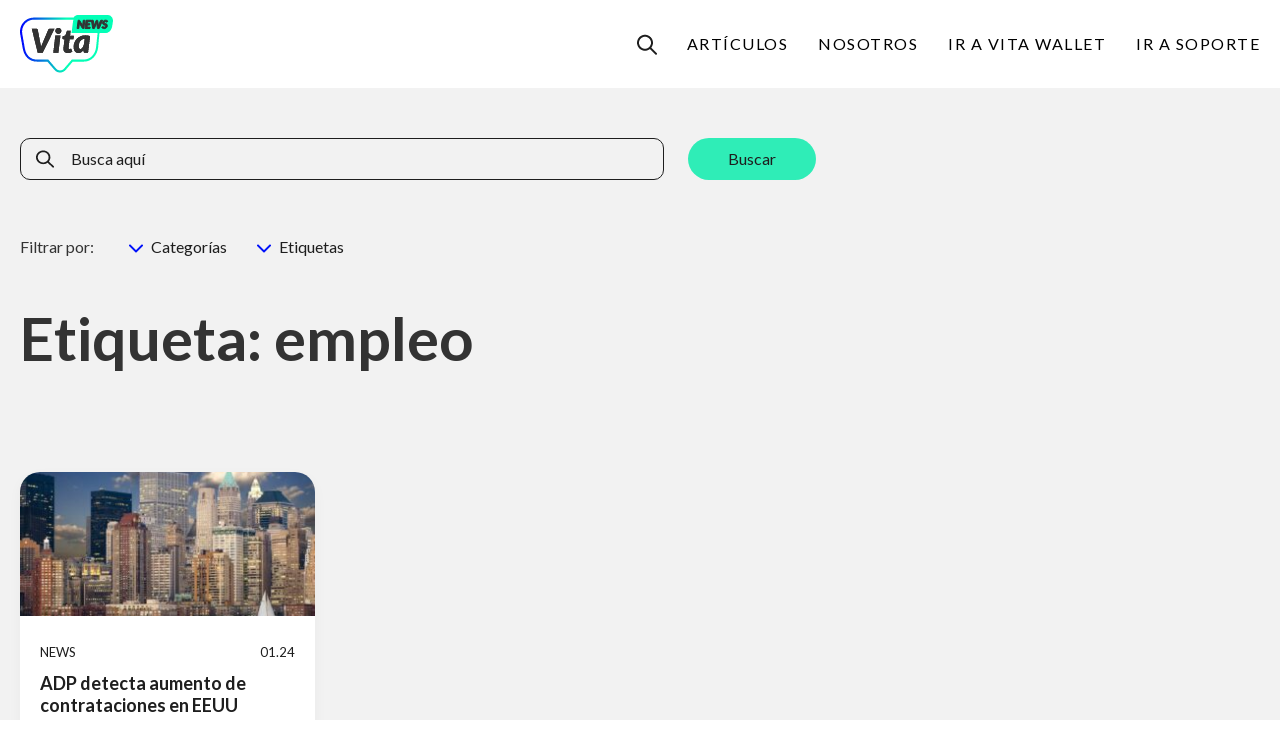

--- FILE ---
content_type: text/html; charset=UTF-8
request_url: https://vitawallet.io/tag/empleo/
body_size: 22193
content:
<!DOCTYPE html><html lang="es"><head><meta charset="UTF-8" /><meta name="viewport" content="width=device-width, initial-scale=1" /><link rel="profile" href="https://gmpg.org/xfn/11" /><link rel="pingback" href="https://vitawallet.io/xmlrpc.php" /><meta name='robots' content='noindex, follow' /> <script data-cfasync="false" data-pagespeed-no-defer>window.dataLayerPYS = window.dataLayerPYS || [];</script> 
 <script data-cfasync="false" data-pagespeed-no-defer>var pys_datalayer_name = "dataLayer";
	window.dataLayerPYS = window.dataLayerPYS || [];</script> <title>empleo - Vita Wallet</title><meta name="description" content="Realiza transferencias de dinero internacionales de manera fácil y segura con Vita Wallet. Nuestra plataforma fintech te permite enviar y recibir dinero en todo el mundo con solo unos pocos clics, desde cualquier lugar y en cualquier momento. Con Vita Wallet, puedes estar seguro de que tus transacciones financieras están protegidas por tecnología de seguridad avanzada y un equipo de expertos en prevención de fraude. Descubre cómo Vita Wallet puede simplificar tus transferencias internacionales de dinero hoy mismo." /><meta property="og:locale" content="es_ES" /><meta property="og:type" content="article" /><meta property="og:title" content="empleo Archives" /><meta property="og:description" content="¿Necesitas enviar o recibir dinero de amigos, familiares o proveedores comerciales en todo el mundo? Con Vita Wallet, puedes hacerlo de manera fácil, rápida y segura. Nuestra plataforma fintech de pagos internacionales ofrece una amplia variedad de opciones de pago y una interfaz intuitiva para que puedas enviar y recibir dinero desde cualquier lugar y en cualquier momento. Además, nuestra tecnología de seguridad avanzada y nuestro enfoque centrado en el cliente garantizan que tus transacciones financieras estén protegidas y que recibas un servicio de atención al cliente excepcional. Únete a la comunidad de usuarios satisfechos de Vita Wallet hoy mismo y descubre cómo podemos ayudarte a simplificar tus transferencias internacionales de dinero." /><meta property="og:url" content="https://vitawallet.io/tag/empleo/" /><meta property="og:site_name" content="Vita Wallet" /><meta property="og:image" content="https://vitawallet.io/wp-content/uploads/2023/02/Centro-de-Ayuda-Vita-Wallet-1.png" /><meta property="og:image:width" content="1181" /><meta property="og:image:height" content="591" /><meta property="og:image:type" content="image/png" /><meta name="twitter:card" content="summary_large_image" /><meta name="twitter:site" content="@vitawallet" /> <script type="application/ld+json" class="yoast-schema-graph">{"@context":"https://schema.org","@graph":[{"@type":"CollectionPage","@id":"https://vitawallet.io/tag/empleo/","url":"https://vitawallet.io/tag/empleo/","name":"empleo - Vita Wallet","isPartOf":{"@id":"https://vitawallet.io/#website"},"primaryImageOfPage":{"@id":"https://vitawallet.io/tag/empleo/#primaryimage"},"image":{"@id":"https://vitawallet.io/tag/empleo/#primaryimage"},"thumbnailUrl":"https://vitawallet.io/wp-content/uploads/2024/01/imagen-19.jpg","description":"Realiza transferencias de dinero internacionales de manera fácil y segura con Vita Wallet. Nuestra plataforma fintech te permite enviar y recibir dinero en todo el mundo con solo unos pocos clics, desde cualquier lugar y en cualquier momento. Con Vita Wallet, puedes estar seguro de que tus transacciones financieras están protegidas por tecnología de seguridad avanzada y un equipo de expertos en prevención de fraude. Descubre cómo Vita Wallet puede simplificar tus transferencias internacionales de dinero hoy mismo.","breadcrumb":{"@id":"https://vitawallet.io/tag/empleo/#breadcrumb"},"inLanguage":"es"},{"@type":"ImageObject","inLanguage":"es","@id":"https://vitawallet.io/tag/empleo/#primaryimage","url":"https://vitawallet.io/wp-content/uploads/2024/01/imagen-19.jpg","contentUrl":"https://vitawallet.io/wp-content/uploads/2024/01/imagen-19.jpg","width":1400,"height":800,"caption":"contrataciones en EEUU"},{"@type":"BreadcrumbList","@id":"https://vitawallet.io/tag/empleo/#breadcrumb","itemListElement":[{"@type":"ListItem","position":1,"name":"Home","item":"https://vitawallet.io/"},{"@type":"ListItem","position":2,"name":"empleo"}]},{"@type":"WebSite","@id":"https://vitawallet.io/#website","url":"https://vitawallet.io/","name":"Vita Wallet","description":"Billetera digital para realizar Transferencias, Giros y Pagos Internacionales","publisher":{"@id":"https://vitawallet.io/#organization"},"potentialAction":[{"@type":"SearchAction","target":{"@type":"EntryPoint","urlTemplate":"https://vitawallet.io/?s={search_term_string}"},"query-input":{"@type":"PropertyValueSpecification","valueRequired":true,"valueName":"search_term_string"}}],"inLanguage":"es"},{"@type":"Organization","@id":"https://vitawallet.io/#organization","name":"Vita Wallet","url":"https://vitawallet.io/","logo":{"@type":"ImageObject","inLanguage":"es","@id":"https://vitawallet.io/#/schema/logo/image/","url":"https://vitawallet.io/wp-content/uploads/2022/04/Logo-vw_mobile_color.png","contentUrl":"https://vitawallet.io/wp-content/uploads/2022/04/Logo-vw_mobile_color.png","width":123,"height":34,"caption":"Vita Wallet"},"image":{"@id":"https://vitawallet.io/#/schema/logo/image/"},"sameAs":["https://www.facebook.com/vitawallet","https://x.com/vitawallet"]}]}</script> <link rel='dns-prefetch' href='//cdn.jsdelivr.net' /><link rel="alternate" type="application/rss+xml" title="Vita Wallet &raquo; Feed" href="https://vitawallet.io/feed/" /><link rel="alternate" type="application/rss+xml" title="Vita Wallet &raquo; Feed de los comentarios" href="https://vitawallet.io/comments/feed/" /><link rel="alternate" type="application/rss+xml" title="Vita Wallet &raquo; Etiqueta empleo del feed" href="https://vitawallet.io/tag/empleo/feed/" /><style id='wp-img-auto-sizes-contain-inline-css'>img:is([sizes=auto i],[sizes^="auto," i]){contain-intrinsic-size:3000px 1500px}
/*# sourceURL=wp-img-auto-sizes-contain-inline-css */</style><link id="litespeed-cache-dummy" rel="stylesheet preload" as="style" href="https://vitawallet.io/wp-content/plugins/litespeed-cache/assets/css/litespeed-dummy.css" media="all"><link id="elementor-frontend" rel="stylesheet preload" as="style" href="https://vitawallet.io/wp-content/plugins/elementor/assets/css/frontend.min.css" media="all"><style id='elementor-frontend-inline-css'>@-webkit-keyframes ha_fadeIn{0%{opacity:0}to{opacity:1}}@keyframes ha_fadeIn{0%{opacity:0}to{opacity:1}}@-webkit-keyframes ha_zoomIn{0%{opacity:0;-webkit-transform:scale3d(.3,.3,.3);transform:scale3d(.3,.3,.3)}50%{opacity:1}}@keyframes ha_zoomIn{0%{opacity:0;-webkit-transform:scale3d(.3,.3,.3);transform:scale3d(.3,.3,.3)}50%{opacity:1}}@-webkit-keyframes ha_rollIn{0%{opacity:0;-webkit-transform:translate3d(-100%,0,0) rotate3d(0,0,1,-120deg);transform:translate3d(-100%,0,0) rotate3d(0,0,1,-120deg)}to{opacity:1}}@keyframes ha_rollIn{0%{opacity:0;-webkit-transform:translate3d(-100%,0,0) rotate3d(0,0,1,-120deg);transform:translate3d(-100%,0,0) rotate3d(0,0,1,-120deg)}to{opacity:1}}@-webkit-keyframes ha_bounce{0%,20%,53%,to{-webkit-animation-timing-function:cubic-bezier(.215,.61,.355,1);animation-timing-function:cubic-bezier(.215,.61,.355,1)}40%,43%{-webkit-transform:translate3d(0,-30px,0) scaleY(1.1);transform:translate3d(0,-30px,0) scaleY(1.1);-webkit-animation-timing-function:cubic-bezier(.755,.05,.855,.06);animation-timing-function:cubic-bezier(.755,.05,.855,.06)}70%{-webkit-transform:translate3d(0,-15px,0) scaleY(1.05);transform:translate3d(0,-15px,0) scaleY(1.05);-webkit-animation-timing-function:cubic-bezier(.755,.05,.855,.06);animation-timing-function:cubic-bezier(.755,.05,.855,.06)}80%{-webkit-transition-timing-function:cubic-bezier(.215,.61,.355,1);transition-timing-function:cubic-bezier(.215,.61,.355,1);-webkit-transform:translate3d(0,0,0) scaleY(.95);transform:translate3d(0,0,0) scaleY(.95)}90%{-webkit-transform:translate3d(0,-4px,0) scaleY(1.02);transform:translate3d(0,-4px,0) scaleY(1.02)}}@keyframes ha_bounce{0%,20%,53%,to{-webkit-animation-timing-function:cubic-bezier(.215,.61,.355,1);animation-timing-function:cubic-bezier(.215,.61,.355,1)}40%,43%{-webkit-transform:translate3d(0,-30px,0) scaleY(1.1);transform:translate3d(0,-30px,0) scaleY(1.1);-webkit-animation-timing-function:cubic-bezier(.755,.05,.855,.06);animation-timing-function:cubic-bezier(.755,.05,.855,.06)}70%{-webkit-transform:translate3d(0,-15px,0) scaleY(1.05);transform:translate3d(0,-15px,0) scaleY(1.05);-webkit-animation-timing-function:cubic-bezier(.755,.05,.855,.06);animation-timing-function:cubic-bezier(.755,.05,.855,.06)}80%{-webkit-transition-timing-function:cubic-bezier(.215,.61,.355,1);transition-timing-function:cubic-bezier(.215,.61,.355,1);-webkit-transform:translate3d(0,0,0) scaleY(.95);transform:translate3d(0,0,0) scaleY(.95)}90%{-webkit-transform:translate3d(0,-4px,0) scaleY(1.02);transform:translate3d(0,-4px,0) scaleY(1.02)}}@-webkit-keyframes ha_bounceIn{0%,20%,40%,60%,80%,to{-webkit-animation-timing-function:cubic-bezier(.215,.61,.355,1);animation-timing-function:cubic-bezier(.215,.61,.355,1)}0%{opacity:0;-webkit-transform:scale3d(.3,.3,.3);transform:scale3d(.3,.3,.3)}20%{-webkit-transform:scale3d(1.1,1.1,1.1);transform:scale3d(1.1,1.1,1.1)}40%{-webkit-transform:scale3d(.9,.9,.9);transform:scale3d(.9,.9,.9)}60%{opacity:1;-webkit-transform:scale3d(1.03,1.03,1.03);transform:scale3d(1.03,1.03,1.03)}80%{-webkit-transform:scale3d(.97,.97,.97);transform:scale3d(.97,.97,.97)}to{opacity:1}}@keyframes ha_bounceIn{0%,20%,40%,60%,80%,to{-webkit-animation-timing-function:cubic-bezier(.215,.61,.355,1);animation-timing-function:cubic-bezier(.215,.61,.355,1)}0%{opacity:0;-webkit-transform:scale3d(.3,.3,.3);transform:scale3d(.3,.3,.3)}20%{-webkit-transform:scale3d(1.1,1.1,1.1);transform:scale3d(1.1,1.1,1.1)}40%{-webkit-transform:scale3d(.9,.9,.9);transform:scale3d(.9,.9,.9)}60%{opacity:1;-webkit-transform:scale3d(1.03,1.03,1.03);transform:scale3d(1.03,1.03,1.03)}80%{-webkit-transform:scale3d(.97,.97,.97);transform:scale3d(.97,.97,.97)}to{opacity:1}}@-webkit-keyframes ha_flipInX{0%{opacity:0;-webkit-transform:perspective(400px) rotate3d(1,0,0,90deg);transform:perspective(400px) rotate3d(1,0,0,90deg);-webkit-animation-timing-function:ease-in;animation-timing-function:ease-in}40%{-webkit-transform:perspective(400px) rotate3d(1,0,0,-20deg);transform:perspective(400px) rotate3d(1,0,0,-20deg);-webkit-animation-timing-function:ease-in;animation-timing-function:ease-in}60%{opacity:1;-webkit-transform:perspective(400px) rotate3d(1,0,0,10deg);transform:perspective(400px) rotate3d(1,0,0,10deg)}80%{-webkit-transform:perspective(400px) rotate3d(1,0,0,-5deg);transform:perspective(400px) rotate3d(1,0,0,-5deg)}}@keyframes ha_flipInX{0%{opacity:0;-webkit-transform:perspective(400px) rotate3d(1,0,0,90deg);transform:perspective(400px) rotate3d(1,0,0,90deg);-webkit-animation-timing-function:ease-in;animation-timing-function:ease-in}40%{-webkit-transform:perspective(400px) rotate3d(1,0,0,-20deg);transform:perspective(400px) rotate3d(1,0,0,-20deg);-webkit-animation-timing-function:ease-in;animation-timing-function:ease-in}60%{opacity:1;-webkit-transform:perspective(400px) rotate3d(1,0,0,10deg);transform:perspective(400px) rotate3d(1,0,0,10deg)}80%{-webkit-transform:perspective(400px) rotate3d(1,0,0,-5deg);transform:perspective(400px) rotate3d(1,0,0,-5deg)}}@-webkit-keyframes ha_flipInY{0%{opacity:0;-webkit-transform:perspective(400px) rotate3d(0,1,0,90deg);transform:perspective(400px) rotate3d(0,1,0,90deg);-webkit-animation-timing-function:ease-in;animation-timing-function:ease-in}40%{-webkit-transform:perspective(400px) rotate3d(0,1,0,-20deg);transform:perspective(400px) rotate3d(0,1,0,-20deg);-webkit-animation-timing-function:ease-in;animation-timing-function:ease-in}60%{opacity:1;-webkit-transform:perspective(400px) rotate3d(0,1,0,10deg);transform:perspective(400px) rotate3d(0,1,0,10deg)}80%{-webkit-transform:perspective(400px) rotate3d(0,1,0,-5deg);transform:perspective(400px) rotate3d(0,1,0,-5deg)}}@keyframes ha_flipInY{0%{opacity:0;-webkit-transform:perspective(400px) rotate3d(0,1,0,90deg);transform:perspective(400px) rotate3d(0,1,0,90deg);-webkit-animation-timing-function:ease-in;animation-timing-function:ease-in}40%{-webkit-transform:perspective(400px) rotate3d(0,1,0,-20deg);transform:perspective(400px) rotate3d(0,1,0,-20deg);-webkit-animation-timing-function:ease-in;animation-timing-function:ease-in}60%{opacity:1;-webkit-transform:perspective(400px) rotate3d(0,1,0,10deg);transform:perspective(400px) rotate3d(0,1,0,10deg)}80%{-webkit-transform:perspective(400px) rotate3d(0,1,0,-5deg);transform:perspective(400px) rotate3d(0,1,0,-5deg)}}@-webkit-keyframes ha_swing{20%{-webkit-transform:rotate3d(0,0,1,15deg);transform:rotate3d(0,0,1,15deg)}40%{-webkit-transform:rotate3d(0,0,1,-10deg);transform:rotate3d(0,0,1,-10deg)}60%{-webkit-transform:rotate3d(0,0,1,5deg);transform:rotate3d(0,0,1,5deg)}80%{-webkit-transform:rotate3d(0,0,1,-5deg);transform:rotate3d(0,0,1,-5deg)}}@keyframes ha_swing{20%{-webkit-transform:rotate3d(0,0,1,15deg);transform:rotate3d(0,0,1,15deg)}40%{-webkit-transform:rotate3d(0,0,1,-10deg);transform:rotate3d(0,0,1,-10deg)}60%{-webkit-transform:rotate3d(0,0,1,5deg);transform:rotate3d(0,0,1,5deg)}80%{-webkit-transform:rotate3d(0,0,1,-5deg);transform:rotate3d(0,0,1,-5deg)}}@-webkit-keyframes ha_slideInDown{0%{visibility:visible;-webkit-transform:translate3d(0,-100%,0);transform:translate3d(0,-100%,0)}}@keyframes ha_slideInDown{0%{visibility:visible;-webkit-transform:translate3d(0,-100%,0);transform:translate3d(0,-100%,0)}}@-webkit-keyframes ha_slideInUp{0%{visibility:visible;-webkit-transform:translate3d(0,100%,0);transform:translate3d(0,100%,0)}}@keyframes ha_slideInUp{0%{visibility:visible;-webkit-transform:translate3d(0,100%,0);transform:translate3d(0,100%,0)}}@-webkit-keyframes ha_slideInLeft{0%{visibility:visible;-webkit-transform:translate3d(-100%,0,0);transform:translate3d(-100%,0,0)}}@keyframes ha_slideInLeft{0%{visibility:visible;-webkit-transform:translate3d(-100%,0,0);transform:translate3d(-100%,0,0)}}@-webkit-keyframes ha_slideInRight{0%{visibility:visible;-webkit-transform:translate3d(100%,0,0);transform:translate3d(100%,0,0)}}@keyframes ha_slideInRight{0%{visibility:visible;-webkit-transform:translate3d(100%,0,0);transform:translate3d(100%,0,0)}}.ha_fadeIn{-webkit-animation-name:ha_fadeIn;animation-name:ha_fadeIn}.ha_zoomIn{-webkit-animation-name:ha_zoomIn;animation-name:ha_zoomIn}.ha_rollIn{-webkit-animation-name:ha_rollIn;animation-name:ha_rollIn}.ha_bounce{-webkit-transform-origin:center bottom;-ms-transform-origin:center bottom;transform-origin:center bottom;-webkit-animation-name:ha_bounce;animation-name:ha_bounce}.ha_bounceIn{-webkit-animation-name:ha_bounceIn;animation-name:ha_bounceIn;-webkit-animation-duration:.75s;-webkit-animation-duration:calc(var(--animate-duration)*.75);animation-duration:.75s;animation-duration:calc(var(--animate-duration)*.75)}.ha_flipInX,.ha_flipInY{-webkit-animation-name:ha_flipInX;animation-name:ha_flipInX;-webkit-backface-visibility:visible!important;backface-visibility:visible!important}.ha_flipInY{-webkit-animation-name:ha_flipInY;animation-name:ha_flipInY}.ha_swing{-webkit-transform-origin:top center;-ms-transform-origin:top center;transform-origin:top center;-webkit-animation-name:ha_swing;animation-name:ha_swing}.ha_slideInDown{-webkit-animation-name:ha_slideInDown;animation-name:ha_slideInDown}.ha_slideInUp{-webkit-animation-name:ha_slideInUp;animation-name:ha_slideInUp}.ha_slideInLeft{-webkit-animation-name:ha_slideInLeft;animation-name:ha_slideInLeft}.ha_slideInRight{-webkit-animation-name:ha_slideInRight;animation-name:ha_slideInRight}.ha-css-transform-yes{-webkit-transition-duration:var(--ha-tfx-transition-duration, .2s);transition-duration:var(--ha-tfx-transition-duration, .2s);-webkit-transition-property:-webkit-transform;transition-property:transform;transition-property:transform,-webkit-transform;-webkit-transform:translate(var(--ha-tfx-translate-x, 0),var(--ha-tfx-translate-y, 0)) scale(var(--ha-tfx-scale-x, 1),var(--ha-tfx-scale-y, 1)) skew(var(--ha-tfx-skew-x, 0),var(--ha-tfx-skew-y, 0)) rotateX(var(--ha-tfx-rotate-x, 0)) rotateY(var(--ha-tfx-rotate-y, 0)) rotateZ(var(--ha-tfx-rotate-z, 0));transform:translate(var(--ha-tfx-translate-x, 0),var(--ha-tfx-translate-y, 0)) scale(var(--ha-tfx-scale-x, 1),var(--ha-tfx-scale-y, 1)) skew(var(--ha-tfx-skew-x, 0),var(--ha-tfx-skew-y, 0)) rotateX(var(--ha-tfx-rotate-x, 0)) rotateY(var(--ha-tfx-rotate-y, 0)) rotateZ(var(--ha-tfx-rotate-z, 0))}.ha-css-transform-yes:hover{-webkit-transform:translate(var(--ha-tfx-translate-x-hover, var(--ha-tfx-translate-x, 0)),var(--ha-tfx-translate-y-hover, var(--ha-tfx-translate-y, 0))) scale(var(--ha-tfx-scale-x-hover, var(--ha-tfx-scale-x, 1)),var(--ha-tfx-scale-y-hover, var(--ha-tfx-scale-y, 1))) skew(var(--ha-tfx-skew-x-hover, var(--ha-tfx-skew-x, 0)),var(--ha-tfx-skew-y-hover, var(--ha-tfx-skew-y, 0))) rotateX(var(--ha-tfx-rotate-x-hover, var(--ha-tfx-rotate-x, 0))) rotateY(var(--ha-tfx-rotate-y-hover, var(--ha-tfx-rotate-y, 0))) rotateZ(var(--ha-tfx-rotate-z-hover, var(--ha-tfx-rotate-z, 0)));transform:translate(var(--ha-tfx-translate-x-hover, var(--ha-tfx-translate-x, 0)),var(--ha-tfx-translate-y-hover, var(--ha-tfx-translate-y, 0))) scale(var(--ha-tfx-scale-x-hover, var(--ha-tfx-scale-x, 1)),var(--ha-tfx-scale-y-hover, var(--ha-tfx-scale-y, 1))) skew(var(--ha-tfx-skew-x-hover, var(--ha-tfx-skew-x, 0)),var(--ha-tfx-skew-y-hover, var(--ha-tfx-skew-y, 0))) rotateX(var(--ha-tfx-rotate-x-hover, var(--ha-tfx-rotate-x, 0))) rotateY(var(--ha-tfx-rotate-y-hover, var(--ha-tfx-rotate-y, 0))) rotateZ(var(--ha-tfx-rotate-z-hover, var(--ha-tfx-rotate-z, 0)))}.happy-addon>.elementor-widget-container{word-wrap:break-word;overflow-wrap:break-word}.happy-addon>.elementor-widget-container,.happy-addon>.elementor-widget-container *{-webkit-box-sizing:border-box;box-sizing:border-box}.happy-addon:not(:has(.elementor-widget-container)),.happy-addon:not(:has(.elementor-widget-container)) *{-webkit-box-sizing:border-box;box-sizing:border-box;word-wrap:break-word;overflow-wrap:break-word}.happy-addon p:empty{display:none}.happy-addon .elementor-inline-editing{min-height:auto!important}.happy-addon-pro img{max-width:100%;height:auto;-o-object-fit:cover;object-fit:cover}.ha-screen-reader-text{position:absolute;overflow:hidden;clip:rect(1px,1px,1px,1px);margin:-1px;padding:0;width:1px;height:1px;border:0;word-wrap:normal!important;-webkit-clip-path:inset(50%);clip-path:inset(50%)}.ha-has-bg-overlay>.elementor-widget-container{position:relative;z-index:1}.ha-has-bg-overlay>.elementor-widget-container:before{position:absolute;top:0;left:0;z-index:-1;width:100%;height:100%;content:""}.ha-has-bg-overlay:not(:has(.elementor-widget-container)){position:relative;z-index:1}.ha-has-bg-overlay:not(:has(.elementor-widget-container)):before{position:absolute;top:0;left:0;z-index:-1;width:100%;height:100%;content:""}.ha-popup--is-enabled .ha-js-popup,.ha-popup--is-enabled .ha-js-popup img{cursor:-webkit-zoom-in!important;cursor:zoom-in!important}.mfp-wrap .mfp-arrow,.mfp-wrap .mfp-close{background-color:transparent}.mfp-wrap .mfp-arrow:focus,.mfp-wrap .mfp-close:focus{outline-width:thin}.ha-advanced-tooltip-enable{position:relative;cursor:pointer;--ha-tooltip-arrow-color:black;--ha-tooltip-arrow-distance:0}.ha-advanced-tooltip-enable .ha-advanced-tooltip-content{position:absolute;z-index:999;display:none;padding:5px 0;width:120px;height:auto;border-radius:6px;background-color:#000;color:#fff;text-align:center;opacity:0}.ha-advanced-tooltip-enable .ha-advanced-tooltip-content::after{position:absolute;border-width:5px;border-style:solid;content:""}.ha-advanced-tooltip-enable .ha-advanced-tooltip-content.no-arrow::after{visibility:hidden}.ha-advanced-tooltip-enable .ha-advanced-tooltip-content.show{display:inline-block;opacity:1}.ha-advanced-tooltip-enable.ha-advanced-tooltip-top .ha-advanced-tooltip-content,body[data-elementor-device-mode=tablet] .ha-advanced-tooltip-enable.ha-advanced-tooltip-tablet-top .ha-advanced-tooltip-content{top:unset;right:0;bottom:calc(101% + var(--ha-tooltip-arrow-distance));left:0;margin:0 auto}.ha-advanced-tooltip-enable.ha-advanced-tooltip-top .ha-advanced-tooltip-content::after,body[data-elementor-device-mode=tablet] .ha-advanced-tooltip-enable.ha-advanced-tooltip-tablet-top .ha-advanced-tooltip-content::after{top:100%;right:unset;bottom:unset;left:50%;border-color:var(--ha-tooltip-arrow-color) transparent transparent transparent;-webkit-transform:translateX(-50%);-ms-transform:translateX(-50%);transform:translateX(-50%)}.ha-advanced-tooltip-enable.ha-advanced-tooltip-bottom .ha-advanced-tooltip-content,body[data-elementor-device-mode=tablet] .ha-advanced-tooltip-enable.ha-advanced-tooltip-tablet-bottom .ha-advanced-tooltip-content{top:calc(101% + var(--ha-tooltip-arrow-distance));right:0;bottom:unset;left:0;margin:0 auto}.ha-advanced-tooltip-enable.ha-advanced-tooltip-bottom .ha-advanced-tooltip-content::after,body[data-elementor-device-mode=tablet] .ha-advanced-tooltip-enable.ha-advanced-tooltip-tablet-bottom .ha-advanced-tooltip-content::after{top:unset;right:unset;bottom:100%;left:50%;border-color:transparent transparent var(--ha-tooltip-arrow-color) transparent;-webkit-transform:translateX(-50%);-ms-transform:translateX(-50%);transform:translateX(-50%)}.ha-advanced-tooltip-enable.ha-advanced-tooltip-left .ha-advanced-tooltip-content,body[data-elementor-device-mode=tablet] .ha-advanced-tooltip-enable.ha-advanced-tooltip-tablet-left .ha-advanced-tooltip-content{top:50%;right:calc(101% + var(--ha-tooltip-arrow-distance));bottom:unset;left:unset;-webkit-transform:translateY(-50%);-ms-transform:translateY(-50%);transform:translateY(-50%)}.ha-advanced-tooltip-enable.ha-advanced-tooltip-left .ha-advanced-tooltip-content::after,body[data-elementor-device-mode=tablet] .ha-advanced-tooltip-enable.ha-advanced-tooltip-tablet-left .ha-advanced-tooltip-content::after{top:50%;right:unset;bottom:unset;left:100%;border-color:transparent transparent transparent var(--ha-tooltip-arrow-color);-webkit-transform:translateY(-50%);-ms-transform:translateY(-50%);transform:translateY(-50%)}.ha-advanced-tooltip-enable.ha-advanced-tooltip-right .ha-advanced-tooltip-content,body[data-elementor-device-mode=tablet] .ha-advanced-tooltip-enable.ha-advanced-tooltip-tablet-right .ha-advanced-tooltip-content{top:50%;right:unset;bottom:unset;left:calc(101% + var(--ha-tooltip-arrow-distance));-webkit-transform:translateY(-50%);-ms-transform:translateY(-50%);transform:translateY(-50%)}.ha-advanced-tooltip-enable.ha-advanced-tooltip-right .ha-advanced-tooltip-content::after,body[data-elementor-device-mode=tablet] .ha-advanced-tooltip-enable.ha-advanced-tooltip-tablet-right .ha-advanced-tooltip-content::after{top:50%;right:100%;bottom:unset;left:unset;border-color:transparent var(--ha-tooltip-arrow-color) transparent transparent;-webkit-transform:translateY(-50%);-ms-transform:translateY(-50%);transform:translateY(-50%)}body[data-elementor-device-mode=mobile] .ha-advanced-tooltip-enable.ha-advanced-tooltip-mobile-top .ha-advanced-tooltip-content{top:unset;right:0;bottom:calc(101% + var(--ha-tooltip-arrow-distance));left:0;margin:0 auto}body[data-elementor-device-mode=mobile] .ha-advanced-tooltip-enable.ha-advanced-tooltip-mobile-top .ha-advanced-tooltip-content::after{top:100%;right:unset;bottom:unset;left:50%;border-color:var(--ha-tooltip-arrow-color) transparent transparent transparent;-webkit-transform:translateX(-50%);-ms-transform:translateX(-50%);transform:translateX(-50%)}body[data-elementor-device-mode=mobile] .ha-advanced-tooltip-enable.ha-advanced-tooltip-mobile-bottom .ha-advanced-tooltip-content{top:calc(101% + var(--ha-tooltip-arrow-distance));right:0;bottom:unset;left:0;margin:0 auto}body[data-elementor-device-mode=mobile] .ha-advanced-tooltip-enable.ha-advanced-tooltip-mobile-bottom .ha-advanced-tooltip-content::after{top:unset;right:unset;bottom:100%;left:50%;border-color:transparent transparent var(--ha-tooltip-arrow-color) transparent;-webkit-transform:translateX(-50%);-ms-transform:translateX(-50%);transform:translateX(-50%)}body[data-elementor-device-mode=mobile] .ha-advanced-tooltip-enable.ha-advanced-tooltip-mobile-left .ha-advanced-tooltip-content{top:50%;right:calc(101% + var(--ha-tooltip-arrow-distance));bottom:unset;left:unset;-webkit-transform:translateY(-50%);-ms-transform:translateY(-50%);transform:translateY(-50%)}body[data-elementor-device-mode=mobile] .ha-advanced-tooltip-enable.ha-advanced-tooltip-mobile-left .ha-advanced-tooltip-content::after{top:50%;right:unset;bottom:unset;left:100%;border-color:transparent transparent transparent var(--ha-tooltip-arrow-color);-webkit-transform:translateY(-50%);-ms-transform:translateY(-50%);transform:translateY(-50%)}body[data-elementor-device-mode=mobile] .ha-advanced-tooltip-enable.ha-advanced-tooltip-mobile-right .ha-advanced-tooltip-content{top:50%;right:unset;bottom:unset;left:calc(101% + var(--ha-tooltip-arrow-distance));-webkit-transform:translateY(-50%);-ms-transform:translateY(-50%);transform:translateY(-50%)}body[data-elementor-device-mode=mobile] .ha-advanced-tooltip-enable.ha-advanced-tooltip-mobile-right .ha-advanced-tooltip-content::after{top:50%;right:100%;bottom:unset;left:unset;border-color:transparent var(--ha-tooltip-arrow-color) transparent transparent;-webkit-transform:translateY(-50%);-ms-transform:translateY(-50%);transform:translateY(-50%)}body.elementor-editor-active .happy-addon.ha-gravityforms .gform_wrapper{display:block!important}.ha-scroll-to-top-wrap.ha-scroll-to-top-hide{display:none}.ha-scroll-to-top-wrap.edit-mode,.ha-scroll-to-top-wrap.single-page-off{display:none!important}.ha-scroll-to-top-button{position:fixed;right:15px;bottom:15px;z-index:9999;display:-webkit-box;display:-webkit-flex;display:-ms-flexbox;display:flex;-webkit-box-align:center;-webkit-align-items:center;align-items:center;-ms-flex-align:center;-webkit-box-pack:center;-ms-flex-pack:center;-webkit-justify-content:center;justify-content:center;width:50px;height:50px;border-radius:50px;background-color:#5636d1;color:#fff;text-align:center;opacity:1;cursor:pointer;-webkit-transition:all .3s;transition:all .3s}.ha-scroll-to-top-button i{color:#fff;font-size:16px}.ha-scroll-to-top-button:hover{background-color:#e2498a}
/*# sourceURL=elementor-frontend-inline-css */</style><link id="elementor-post-5" rel="stylesheet preload" as="style" href="https://vitawallet.io/wp-content/uploads/elementor/css/post-5.css" media="all"><link id="font-awesome-5-all" rel="stylesheet preload" as="style" href="https://vitawallet.io/wp-content/plugins/elementor/assets/lib/font-awesome/css/all.min.css" media="all"><link id="font-awesome-4-shim" rel="stylesheet preload" as="style" href="https://vitawallet.io/wp-content/plugins/elementor/assets/lib/font-awesome/css/v4-shims.min.css" media="all"><link id="elementor-post-10853" rel="stylesheet preload" as="style" href="https://vitawallet.io/wp-content/uploads/elementor/css/post-10853.css" media="all"><link id="happy-icons" rel="stylesheet preload" as="style" href="https://vitawallet.io/wp-content/plugins/happy-elementor-addons/assets/fonts/style.min.css" media="all"><link id="elementor-post-2257" rel="stylesheet preload" as="style" href="https://vitawallet.io/wp-content/uploads/elementor/css/post-2257.css" media="all"><link id="hello-elementor-theme-style" rel="stylesheet preload" as="style" href="https://vitawallet.io/wp-content/themes/hello-elementor/theme.min.css" media="all"><link id="hello-elementor-header-footer" rel="stylesheet preload" as="style" href="https://vitawallet.io/wp-content/themes/hello-elementor/header-footer.min.css" media="all"><link id="widget-heading" rel="stylesheet preload" as="style" href="https://vitawallet.io/wp-content/plugins/elementor/assets/css/widget-heading.min.css" media="all"><link id="widget-image-box" rel="stylesheet preload" as="style" href="https://vitawallet.io/wp-content/plugins/elementor/assets/css/widget-image-box.min.css" media="all"><link id="e-animation-fadeIn" rel="stylesheet preload" as="style" href="https://vitawallet.io/wp-content/plugins/elementor/assets/lib/animations/styles/fadeIn.min.css" media="all"><link id="e-popup" rel="stylesheet preload" as="style" href="https://vitawallet.io/wp-content/plugins/elementor-pro/assets/css/conditionals/popup.min.css" media="all"><link id="elementor-post-6922" rel="stylesheet preload" as="style" href="https://vitawallet.io/wp-content/uploads/elementor/css/post-6922.css" media="all"><link id="hfe-elementor-icons" rel="stylesheet preload" as="style" href="https://vitawallet.io/wp-content/plugins/elementor/assets/lib/eicons/css/elementor-icons.min.css" media="all"><link id="hfe-icons-list" rel="stylesheet preload" as="style" href="https://vitawallet.io/wp-content/plugins/elementor/assets/css/widget-icon-list.min.css" media="all"><link id="hfe-social-icons" rel="stylesheet preload" as="style" href="https://vitawallet.io/wp-content/plugins/elementor/assets/css/widget-social-icons.min.css" media="all"><link id="hfe-social-share-icons-brands" rel="stylesheet preload" as="style" href="https://vitawallet.io/wp-content/plugins/elementor/assets/lib/font-awesome/css/brands.css" media="all"><link id="hfe-social-share-icons-fontawesome" rel="stylesheet preload" as="style" href="https://vitawallet.io/wp-content/plugins/elementor/assets/lib/font-awesome/css/fontawesome.css" media="all"><link id="hfe-nav-menu-icons" rel="stylesheet preload" as="style" href="https://vitawallet.io/wp-content/plugins/elementor/assets/lib/font-awesome/css/solid.css" media="all"><link id="hfe-widget-blockquote" rel="stylesheet preload" as="style" href="https://vitawallet.io/wp-content/plugins/elementor-pro/assets/css/widget-blockquote.min.css" media="all"><link id="hfe-mega-menu" rel="stylesheet preload" as="style" href="https://vitawallet.io/wp-content/plugins/elementor-pro/assets/css/widget-mega-menu.min.css" media="all"><link id="hfe-nav-menu-widget" rel="stylesheet preload" as="style" href="https://vitawallet.io/wp-content/plugins/elementor-pro/assets/css/widget-nav-menu.min.css" media="all"><link id="hello-elementor" rel="stylesheet preload" as="style" href="https://vitawallet.io/wp-content/themes/hello-elementor/style.min.css" media="all"><link id="chld_thm_cfg_child" rel="stylesheet preload" as="style" href="https://vitawallet.io/wp-content/themes/hello-elementor-child/style.css" media="all"><link id="swiper_css_child" rel="stylesheet preload" as="style" href="https://cdn.jsdelivr.net/npm/swiper@11/swiper-bundle.min.css?ver=6.9" media="all"><link id="ekit-widget-styles" rel="stylesheet preload" as="style" href="https://vitawallet.io/wp-content/plugins/elementskit-lite/widgets/init/assets/css/widget-styles.css" media="all"><link id="ekit-responsive" rel="stylesheet preload" as="style" href="https://vitawallet.io/wp-content/plugins/elementskit-lite/widgets/init/assets/css/responsive.css" media="all"><link id="eael-general" rel="stylesheet preload" as="style" href="https://vitawallet.io/wp-content/plugins/essential-addons-for-elementor-lite/assets/front-end/css/view/general.min.css" media="all"><link id="google-fonts-1" rel="stylesheet preload" as="style" href="https://fonts.googleapis.com/css?family=Roboto%3A100%2C100italic%2C200%2C200italic%2C300%2C300italic%2C400%2C400italic%2C500%2C500italic%2C600%2C600italic%2C700%2C700italic%2C800%2C800italic%2C900%2C900italic%7CRoboto+Slab%3A100%2C100italic%2C200%2C200italic%2C300%2C300italic%2C400%2C400italic%2C500%2C500italic%2C600%2C600italic%2C700%2C700italic%2C800%2C800italic%2C900%2C900italic%7CLato%3A100%2C100italic%2C200%2C200italic%2C300%2C300italic%2C400%2C400italic%2C500%2C500italic%2C600%2C600italic%2C700%2C700italic%2C800%2C800italic%2C900%2C900italic&#038;display=auto&#038;ver=6.9" media="all"><link id="elementor-icons-ekiticons" rel="stylesheet preload" as="style" href="https://vitawallet.io/wp-content/plugins/elementskit-lite/modules/elementskit-icon-pack/assets/css/ekiticons.css" media="all"><link rel="preconnect" href="https://fonts.gstatic.com/" crossorigin><script data-optimized="1" src="https://vitawallet.io/wp-content/litespeed/js/089db36cd654c55113cf3bf65f7ae0dc.js?ver=ae0dc" id="font-awesome-4-shim-js"></script> <script src="https://vitawallet.io/wp-includes/js/jquery/jquery.min.js" id="jquery-core-js"></script> <script data-optimized="1" src="https://vitawallet.io/wp-content/litespeed/js/f418a6335e36be09909b91f66ea1d309.js?ver=1d309" id="jquery-migrate-js"></script> <script id="jquery-js-after">!function($){"use strict";$(document).ready(function(){$(this).scrollTop()>100&&$(".hfe-scroll-to-top-wrap").removeClass("hfe-scroll-to-top-hide"),$(window).scroll(function(){$(this).scrollTop()<100?$(".hfe-scroll-to-top-wrap").fadeOut(300):$(".hfe-scroll-to-top-wrap").fadeIn(300)}),$(".hfe-scroll-to-top-wrap").on("click",function(){$("html, body").animate({scrollTop:0},300);return!1})})}(jQuery);
!function($){'use strict';$(document).ready(function(){var bar=$('.hfe-reading-progress-bar');if(!bar.length)return;$(window).on('scroll',function(){var s=$(window).scrollTop(),d=$(document).height()-$(window).height(),p=d? s/d*100:0;bar.css('width',p+'%')});});}(jQuery);
//# sourceURL=jquery-js-after</script> <link rel="https://api.w.org/" href="https://vitawallet.io/wp-json/" /><link rel="alternate" title="JSON" type="application/json" href="https://vitawallet.io/wp-json/wp/v2/tags/349" /><link rel="EditURI" type="application/rsd+xml" title="RSD" href="https://vitawallet.io/xmlrpc.php?rsd" /><meta name="generator" content="WordPress 6.9" /> <script>(function(w,d,s,l,i){w[l]=w[l]||[];w[l].push({'gtm.start':
new Date().getTime(),event:'gtm.js'});var f=d.getElementsByTagName(s)[0],
j=d.createElement(s),dl=l!='dataLayer'?'&l='+l:'';j.async=true;j.src=
'https://www.googletagmanager.com/gtm.js?id='+i+dl;f.parentNode.insertBefore(j,f);
})(window,document,'script','dataLayer','GTM-K5FPWNT');</script>  <script type="text/javascript">var storage = function() {
		const setStorage = function (KEY_PARAM, data) {
			localStorage.setItem(KEY_PARAM, JSON.stringify(data));
		}
		
		const getStorage = function(KEY_PARAM) {
			const value = localStorage.getItem(KEY_PARAM);
			return JSON.parse(value ? value : null);
		}
		
		return {
			setStorage,
			getStorage,
		}
	}</script> <meta name="generator" content="Elementor 3.26.3; features: e_font_icon_svg, additional_custom_breakpoints; settings: css_print_method-external, google_font-enabled, font_display-auto"><style>.e-con.e-parent:nth-of-type(n+4):not(.e-lazyloaded):not(.e-no-lazyload),
				.e-con.e-parent:nth-of-type(n+4):not(.e-lazyloaded):not(.e-no-lazyload) * {
					background-image: none !important;
				}
				@media screen and (max-height: 1024px) {
					.e-con.e-parent:nth-of-type(n+3):not(.e-lazyloaded):not(.e-no-lazyload),
					.e-con.e-parent:nth-of-type(n+3):not(.e-lazyloaded):not(.e-no-lazyload) * {
						background-image: none !important;
					}
				}
				@media screen and (max-height: 640px) {
					.e-con.e-parent:nth-of-type(n+2):not(.e-lazyloaded):not(.e-no-lazyload),
					.e-con.e-parent:nth-of-type(n+2):not(.e-lazyloaded):not(.e-no-lazyload) * {
						background-image: none !important;
					}
				}</style><link rel="icon" href="https://vitawallet.io/wp-content/uploads/2022/11/cropped-Logo-Vita-fondo-redondeado-32x32.png" sizes="32x32" /><link rel="icon" href="https://vitawallet.io/wp-content/uploads/2022/11/cropped-Logo-Vita-fondo-redondeado-192x192.png" sizes="192x192" /><link rel="apple-touch-icon" href="https://vitawallet.io/wp-content/uploads/2022/11/cropped-Logo-Vita-fondo-redondeado-180x180.png" /><meta name="msapplication-TileImage" content="https://vitawallet.io/wp-content/uploads/2022/11/cropped-Logo-Vita-fondo-redondeado-270x270.png" /><style id="wp-custom-css">.grecaptcha-badge { visibility: hidden; }</style><style id='global-styles-inline-css'>:root{--wp--preset--aspect-ratio--square: 1;--wp--preset--aspect-ratio--4-3: 4/3;--wp--preset--aspect-ratio--3-4: 3/4;--wp--preset--aspect-ratio--3-2: 3/2;--wp--preset--aspect-ratio--2-3: 2/3;--wp--preset--aspect-ratio--16-9: 16/9;--wp--preset--aspect-ratio--9-16: 9/16;--wp--preset--color--black: #000000;--wp--preset--color--cyan-bluish-gray: #abb8c3;--wp--preset--color--white: #ffffff;--wp--preset--color--pale-pink: #f78da7;--wp--preset--color--vivid-red: #cf2e2e;--wp--preset--color--luminous-vivid-orange: #ff6900;--wp--preset--color--luminous-vivid-amber: #fcb900;--wp--preset--color--light-green-cyan: #7bdcb5;--wp--preset--color--vivid-green-cyan: #00d084;--wp--preset--color--pale-cyan-blue: #8ed1fc;--wp--preset--color--vivid-cyan-blue: #0693e3;--wp--preset--color--vivid-purple: #9b51e0;--wp--preset--gradient--vivid-cyan-blue-to-vivid-purple: linear-gradient(135deg,rgb(6,147,227) 0%,rgb(155,81,224) 100%);--wp--preset--gradient--light-green-cyan-to-vivid-green-cyan: linear-gradient(135deg,rgb(122,220,180) 0%,rgb(0,208,130) 100%);--wp--preset--gradient--luminous-vivid-amber-to-luminous-vivid-orange: linear-gradient(135deg,rgb(252,185,0) 0%,rgb(255,105,0) 100%);--wp--preset--gradient--luminous-vivid-orange-to-vivid-red: linear-gradient(135deg,rgb(255,105,0) 0%,rgb(207,46,46) 100%);--wp--preset--gradient--very-light-gray-to-cyan-bluish-gray: linear-gradient(135deg,rgb(238,238,238) 0%,rgb(169,184,195) 100%);--wp--preset--gradient--cool-to-warm-spectrum: linear-gradient(135deg,rgb(74,234,220) 0%,rgb(151,120,209) 20%,rgb(207,42,186) 40%,rgb(238,44,130) 60%,rgb(251,105,98) 80%,rgb(254,248,76) 100%);--wp--preset--gradient--blush-light-purple: linear-gradient(135deg,rgb(255,206,236) 0%,rgb(152,150,240) 100%);--wp--preset--gradient--blush-bordeaux: linear-gradient(135deg,rgb(254,205,165) 0%,rgb(254,45,45) 50%,rgb(107,0,62) 100%);--wp--preset--gradient--luminous-dusk: linear-gradient(135deg,rgb(255,203,112) 0%,rgb(199,81,192) 50%,rgb(65,88,208) 100%);--wp--preset--gradient--pale-ocean: linear-gradient(135deg,rgb(255,245,203) 0%,rgb(182,227,212) 50%,rgb(51,167,181) 100%);--wp--preset--gradient--electric-grass: linear-gradient(135deg,rgb(202,248,128) 0%,rgb(113,206,126) 100%);--wp--preset--gradient--midnight: linear-gradient(135deg,rgb(2,3,129) 0%,rgb(40,116,252) 100%);--wp--preset--font-size--small: 13px;--wp--preset--font-size--medium: 20px;--wp--preset--font-size--large: 36px;--wp--preset--font-size--x-large: 42px;--wp--preset--spacing--20: 0.44rem;--wp--preset--spacing--30: 0.67rem;--wp--preset--spacing--40: 1rem;--wp--preset--spacing--50: 1.5rem;--wp--preset--spacing--60: 2.25rem;--wp--preset--spacing--70: 3.38rem;--wp--preset--spacing--80: 5.06rem;--wp--preset--shadow--natural: 6px 6px 9px rgba(0, 0, 0, 0.2);--wp--preset--shadow--deep: 12px 12px 50px rgba(0, 0, 0, 0.4);--wp--preset--shadow--sharp: 6px 6px 0px rgba(0, 0, 0, 0.2);--wp--preset--shadow--outlined: 6px 6px 0px -3px rgb(255, 255, 255), 6px 6px rgb(0, 0, 0);--wp--preset--shadow--crisp: 6px 6px 0px rgb(0, 0, 0);}:root { --wp--style--global--content-size: 800px;--wp--style--global--wide-size: 1200px; }:where(body) { margin: 0; }.wp-site-blocks > .alignleft { float: left; margin-right: 2em; }.wp-site-blocks > .alignright { float: right; margin-left: 2em; }.wp-site-blocks > .aligncenter { justify-content: center; margin-left: auto; margin-right: auto; }:where(.wp-site-blocks) > * { margin-block-start: 24px; margin-block-end: 0; }:where(.wp-site-blocks) > :first-child { margin-block-start: 0; }:where(.wp-site-blocks) > :last-child { margin-block-end: 0; }:root { --wp--style--block-gap: 24px; }:root :where(.is-layout-flow) > :first-child{margin-block-start: 0;}:root :where(.is-layout-flow) > :last-child{margin-block-end: 0;}:root :where(.is-layout-flow) > *{margin-block-start: 24px;margin-block-end: 0;}:root :where(.is-layout-constrained) > :first-child{margin-block-start: 0;}:root :where(.is-layout-constrained) > :last-child{margin-block-end: 0;}:root :where(.is-layout-constrained) > *{margin-block-start: 24px;margin-block-end: 0;}:root :where(.is-layout-flex){gap: 24px;}:root :where(.is-layout-grid){gap: 24px;}.is-layout-flow > .alignleft{float: left;margin-inline-start: 0;margin-inline-end: 2em;}.is-layout-flow > .alignright{float: right;margin-inline-start: 2em;margin-inline-end: 0;}.is-layout-flow > .aligncenter{margin-left: auto !important;margin-right: auto !important;}.is-layout-constrained > .alignleft{float: left;margin-inline-start: 0;margin-inline-end: 2em;}.is-layout-constrained > .alignright{float: right;margin-inline-start: 2em;margin-inline-end: 0;}.is-layout-constrained > .aligncenter{margin-left: auto !important;margin-right: auto !important;}.is-layout-constrained > :where(:not(.alignleft):not(.alignright):not(.alignfull)){max-width: var(--wp--style--global--content-size);margin-left: auto !important;margin-right: auto !important;}.is-layout-constrained > .alignwide{max-width: var(--wp--style--global--wide-size);}body .is-layout-flex{display: flex;}.is-layout-flex{flex-wrap: wrap;align-items: center;}.is-layout-flex > :is(*, div){margin: 0;}body .is-layout-grid{display: grid;}.is-layout-grid > :is(*, div){margin: 0;}body{padding-top: 0px;padding-right: 0px;padding-bottom: 0px;padding-left: 0px;}a:where(:not(.wp-element-button)){text-decoration: underline;}:root :where(.wp-element-button, .wp-block-button__link){background-color: #32373c;border-width: 0;color: #fff;font-family: inherit;font-size: inherit;font-style: inherit;font-weight: inherit;letter-spacing: inherit;line-height: inherit;padding-top: calc(0.667em + 2px);padding-right: calc(1.333em + 2px);padding-bottom: calc(0.667em + 2px);padding-left: calc(1.333em + 2px);text-decoration: none;text-transform: inherit;}.has-black-color{color: var(--wp--preset--color--black) !important;}.has-cyan-bluish-gray-color{color: var(--wp--preset--color--cyan-bluish-gray) !important;}.has-white-color{color: var(--wp--preset--color--white) !important;}.has-pale-pink-color{color: var(--wp--preset--color--pale-pink) !important;}.has-vivid-red-color{color: var(--wp--preset--color--vivid-red) !important;}.has-luminous-vivid-orange-color{color: var(--wp--preset--color--luminous-vivid-orange) !important;}.has-luminous-vivid-amber-color{color: var(--wp--preset--color--luminous-vivid-amber) !important;}.has-light-green-cyan-color{color: var(--wp--preset--color--light-green-cyan) !important;}.has-vivid-green-cyan-color{color: var(--wp--preset--color--vivid-green-cyan) !important;}.has-pale-cyan-blue-color{color: var(--wp--preset--color--pale-cyan-blue) !important;}.has-vivid-cyan-blue-color{color: var(--wp--preset--color--vivid-cyan-blue) !important;}.has-vivid-purple-color{color: var(--wp--preset--color--vivid-purple) !important;}.has-black-background-color{background-color: var(--wp--preset--color--black) !important;}.has-cyan-bluish-gray-background-color{background-color: var(--wp--preset--color--cyan-bluish-gray) !important;}.has-white-background-color{background-color: var(--wp--preset--color--white) !important;}.has-pale-pink-background-color{background-color: var(--wp--preset--color--pale-pink) !important;}.has-vivid-red-background-color{background-color: var(--wp--preset--color--vivid-red) !important;}.has-luminous-vivid-orange-background-color{background-color: var(--wp--preset--color--luminous-vivid-orange) !important;}.has-luminous-vivid-amber-background-color{background-color: var(--wp--preset--color--luminous-vivid-amber) !important;}.has-light-green-cyan-background-color{background-color: var(--wp--preset--color--light-green-cyan) !important;}.has-vivid-green-cyan-background-color{background-color: var(--wp--preset--color--vivid-green-cyan) !important;}.has-pale-cyan-blue-background-color{background-color: var(--wp--preset--color--pale-cyan-blue) !important;}.has-vivid-cyan-blue-background-color{background-color: var(--wp--preset--color--vivid-cyan-blue) !important;}.has-vivid-purple-background-color{background-color: var(--wp--preset--color--vivid-purple) !important;}.has-black-border-color{border-color: var(--wp--preset--color--black) !important;}.has-cyan-bluish-gray-border-color{border-color: var(--wp--preset--color--cyan-bluish-gray) !important;}.has-white-border-color{border-color: var(--wp--preset--color--white) !important;}.has-pale-pink-border-color{border-color: var(--wp--preset--color--pale-pink) !important;}.has-vivid-red-border-color{border-color: var(--wp--preset--color--vivid-red) !important;}.has-luminous-vivid-orange-border-color{border-color: var(--wp--preset--color--luminous-vivid-orange) !important;}.has-luminous-vivid-amber-border-color{border-color: var(--wp--preset--color--luminous-vivid-amber) !important;}.has-light-green-cyan-border-color{border-color: var(--wp--preset--color--light-green-cyan) !important;}.has-vivid-green-cyan-border-color{border-color: var(--wp--preset--color--vivid-green-cyan) !important;}.has-pale-cyan-blue-border-color{border-color: var(--wp--preset--color--pale-cyan-blue) !important;}.has-vivid-cyan-blue-border-color{border-color: var(--wp--preset--color--vivid-cyan-blue) !important;}.has-vivid-purple-border-color{border-color: var(--wp--preset--color--vivid-purple) !important;}.has-vivid-cyan-blue-to-vivid-purple-gradient-background{background: var(--wp--preset--gradient--vivid-cyan-blue-to-vivid-purple) !important;}.has-light-green-cyan-to-vivid-green-cyan-gradient-background{background: var(--wp--preset--gradient--light-green-cyan-to-vivid-green-cyan) !important;}.has-luminous-vivid-amber-to-luminous-vivid-orange-gradient-background{background: var(--wp--preset--gradient--luminous-vivid-amber-to-luminous-vivid-orange) !important;}.has-luminous-vivid-orange-to-vivid-red-gradient-background{background: var(--wp--preset--gradient--luminous-vivid-orange-to-vivid-red) !important;}.has-very-light-gray-to-cyan-bluish-gray-gradient-background{background: var(--wp--preset--gradient--very-light-gray-to-cyan-bluish-gray) !important;}.has-cool-to-warm-spectrum-gradient-background{background: var(--wp--preset--gradient--cool-to-warm-spectrum) !important;}.has-blush-light-purple-gradient-background{background: var(--wp--preset--gradient--blush-light-purple) !important;}.has-blush-bordeaux-gradient-background{background: var(--wp--preset--gradient--blush-bordeaux) !important;}.has-luminous-dusk-gradient-background{background: var(--wp--preset--gradient--luminous-dusk) !important;}.has-pale-ocean-gradient-background{background: var(--wp--preset--gradient--pale-ocean) !important;}.has-electric-grass-gradient-background{background: var(--wp--preset--gradient--electric-grass) !important;}.has-midnight-gradient-background{background: var(--wp--preset--gradient--midnight) !important;}.has-small-font-size{font-size: var(--wp--preset--font-size--small) !important;}.has-medium-font-size{font-size: var(--wp--preset--font-size--medium) !important;}.has-large-font-size{font-size: var(--wp--preset--font-size--large) !important;}.has-x-large-font-size{font-size: var(--wp--preset--font-size--x-large) !important;}
/*# sourceURL=global-styles-inline-css */</style><link id="e-animation-shrink" rel="stylesheet preload" as="style" href="https://vitawallet.io/wp-content/plugins/elementor/assets/lib/animations/styles/e-animation-shrink.min.css" media="all"><link id="widget-image" rel="stylesheet preload" as="style" href="https://vitawallet.io/wp-content/plugins/elementor/assets/css/widget-image.min.css" media="all"><link id="widget-icon-list" rel="stylesheet preload" as="style" href="https://vitawallet.io/wp-content/plugins/elementor/assets/css/widget-icon-list.min.css" media="all"><link id="widget-social-icons" rel="stylesheet preload" as="style" href="https://vitawallet.io/wp-content/plugins/elementor/assets/css/widget-social-icons.min.css" media="all"><link id="e-apple-webkit" rel="stylesheet preload" as="style" href="https://vitawallet.io/wp-content/plugins/elementor/assets/css/conditionals/apple-webkit.min.css" media="all"><link id="widget-text-editor" rel="stylesheet preload" as="style" href="https://vitawallet.io/wp-content/plugins/elementor/assets/css/widget-text-editor.min.css" media="all"><link id="eael-8413" rel="stylesheet preload" as="style" href="https://vitawallet.io/wp-content/uploads/essential-addons-elementor/eael-8413.css" media="all"><link id="elementor-post-8413" rel="stylesheet preload" as="style" href="https://vitawallet.io/wp-content/uploads/elementor/css/post-8413.css" media="all"><link id="font-awesome" rel="stylesheet preload" as="style" href="https://vitawallet.io/wp-content/plugins/elementor/assets/lib/font-awesome/css/font-awesome.min.css" media="all"><link id="elementor-icons" rel="stylesheet preload" as="style" href="https://vitawallet.io/wp-content/plugins/elementor/assets/lib/eicons/css/elementor-icons.min.css" media="all"><style id='elementor-icons-inline-css'>.elementor-add-new-section .elementor-add-templately-promo-button{
            background-color: #5d4fff !important;
            background-image: url(https://vitawallet.io/wp-content/plugins/essential-addons-for-elementor-lite/assets/admin/images/templately/logo-icon.svg);
            background-repeat: no-repeat;
            background-position: center center;
            position: relative;
        }
        
		.elementor-add-new-section .elementor-add-templately-promo-button > i{
            height: 12px;
        }
        
        body .elementor-add-new-section .elementor-add-section-area-button {
            margin-left: 0;
        }

		.elementor-add-new-section .elementor-add-templately-promo-button{
            background-color: #5d4fff !important;
            background-image: url(https://vitawallet.io/wp-content/plugins/essential-addons-for-elementor-lite/assets/admin/images/templately/logo-icon.svg);
            background-repeat: no-repeat;
            background-position: center center;
            position: relative;
        }
        
		.elementor-add-new-section .elementor-add-templately-promo-button > i{
            height: 12px;
        }
        
        body .elementor-add-new-section .elementor-add-section-area-button {
            margin-left: 0;
        }

		.elementor-add-new-section .elementor-add-templately-promo-button{
            background-color: #5d4fff !important;
            background-image: url(https://vitawallet.io/wp-content/plugins/essential-addons-for-elementor-lite/assets/admin/images/templately/logo-icon.svg);
            background-repeat: no-repeat;
            background-position: center center;
            position: relative;
        }
        
		.elementor-add-new-section .elementor-add-templately-promo-button > i{
            height: 12px;
        }
        
        body .elementor-add-new-section .elementor-add-section-area-button {
            margin-left: 0;
        }
/*# sourceURL=elementor-icons-inline-css */</style><link id="e-animation-slideInLeft" rel="stylesheet preload" as="style" href="https://vitawallet.io/wp-content/plugins/elementor/assets/lib/animations/styles/slideInLeft.min.css" media="all"></head><body class="archive tag tag-empleo tag-349 wp-embed-responsive wp-theme-hello-elementor wp-child-theme-hello-elementor-child ehf-header ehf-footer ehf-template-hello-elementor ehf-stylesheet-hello-elementor-child elementor-default elementor-kit-5"><div id="page" class="hfeed site"><header id="masthead" itemscope="itemscope" itemtype="https://schema.org/WPHeader"><p class="main-title bhf-hidden" itemprop="headline"><a href="https://vitawallet.io" title="Vita Wallet" rel="home">Vita Wallet</a></p><div data-elementor-type="wp-post" data-elementor-id="10853" class="elementor elementor-10853" data-elementor-settings="{&quot;ha_cmc_init_switcher&quot;:&quot;no&quot;}" data-elementor-post-type="elementor-hf"><nav class="elementor-section elementor-top-section elementor-element elementor-element-726d209a elementor-hidden-tablet elementor-hidden-mobile elementor-section-full_width elementor-section-height-default elementor-section-height-default" data-id="726d209a" data-element_type="section" data-settings="{&quot;background_background&quot;:&quot;classic&quot;,&quot;_ha_eqh_enable&quot;:false}"><div class="elementor-container elementor-column-gap-no"><div class="elementor-column elementor-col-20 elementor-top-column elementor-element elementor-element-52950cb0" data-id="52950cb0" data-element_type="column"><div class="elementor-widget-wrap elementor-element-populated"><div class="elementor-element elementor-element-62a652a9 elementor-widget elementor-widget-image" data-id="62a652a9" data-element_type="widget" data-widget_type="image.default"><div class="elementor-widget-container">
<a href="https://vitawallet.io/">
<img fetchpriority="high" width="496" height="136" src="https://vitawallet.io/wp-content/uploads/2022/09/Logo-vw_mobile_colorLogovwColor.png" class="elementor-animation-shrink attachment-medium_large size-medium_large wp-image-5787" alt="" srcset="https://vitawallet.io/wp-content/uploads/2022/09/Logo-vw_mobile_colorLogovwColor.png 496w, https://vitawallet.io/wp-content/uploads/2022/09/Logo-vw_mobile_colorLogovwColor-300x82.png 300w" sizes="(max-width: 496px) 100vw, 496px" />								</a></div></div></div></div><div class="elementor-column elementor-col-20 elementor-top-column elementor-element elementor-element-5c932642 inbloc" data-id="5c932642" data-element_type="column"><div class="elementor-widget-wrap elementor-element-populated"><div class="elementor-element elementor-element-615e2726 elementor-widget__width-initial elementor-widget elementor-widget-ekit-nav-menu" data-id="615e2726" data-element_type="widget" data-widget_type="ekit-nav-menu.default"><div class="elementor-widget-container"><nav class="ekit-wid-con ekit_menu_responsive_tablet"
data-hamburger-icon=""
data-hamburger-icon-type="icon"
data-responsive-breakpoint="1024">
<button class="elementskit-menu-hamburger elementskit-menu-toggler"  type="button" aria-label="hamburger-icon">
<span class="elementskit-menu-hamburger-icon"></span><span class="elementskit-menu-hamburger-icon"></span><span class="elementskit-menu-hamburger-icon"></span>
</button><div id="ekit-megamenu-paises-%ef%a3%bf" class="elementskit-menu-container elementskit-menu-offcanvas-elements elementskit-navbar-nav-default ekit-nav-menu-one-page-no ekit-nav-dropdown-hover"><ul id="menu-paises-%ef%a3%bf" class="elementskit-navbar-nav elementskit-menu-po-center submenu-click-on-icon"><li id="menu-item-4412" class="menu-item menu-item-type-custom menu-item-object-custom menu-item-has-children menu-item-4412 nav-item elementskit-dropdown-has relative_position elementskit-dropdown-menu-default_width elementskit-mobile-builder-content" data-vertical-menu=750px><a href="#" class="ekit-menu-nav-link ekit-menu-dropdown-toggle"><img src="https://vitawallet.io/wp-content/uploads/2022/05/Iconsworldwideheadmenubar1.png.webp"><i aria-hidden="true" class="icon icon-down-arrow1 elementskit-submenu-indicator"></i></a><ul class="elementskit-dropdown elementskit-submenu-panel"><li id="menu-item-6895" class="menu-item menu-item-type-custom menu-item-object-custom menu-item-6895 nav-item elementskit-mobile-builder-content" data-vertical-menu=750px><a href="https://vitawallet.io/ar" class=" dropdown-item"><div class='country-container'><img src="https://vitawallet.io/wp-content/uploads/2022/09/Argentina.svg"><span>Argentina</span></div></a><li id="menu-item-4415" class="menu-item menu-item-type-custom menu-item-object-custom menu-item-4415 nav-item elementskit-mobile-builder-content" data-vertical-menu=750px><a href="https://vitawallet.io/cl" class=" dropdown-item"><div class='country-container'><img src="https://vitawallet.io/wp-content/uploads/2022/05/Group-2363chilebandtopmenu.png.webp"><span>Chile</span></div></a><li id="menu-item-4414" class="menu-item menu-item-type-custom menu-item-object-custom menu-item-4414 nav-item elementskit-mobile-builder-content" data-vertical-menu=750px><a href="https://vitawallet.io/co" class=" dropdown-item"><div class='country-container'><img src="https://vitawallet.io/wp-content/uploads/2022/05/PaisesColband.png"><span>Colombia</span></div></a><li id="menu-item-116441" class="menu-item menu-item-type-custom menu-item-object-custom menu-item-116441 nav-item elementskit-mobile-builder-content" data-vertical-menu=750px><a href="https://vitawallet.io/mx" class=" dropdown-item"><div class='country-container'><img src="https://vitawallet.io/wp-content/uploads/2023/02/Mexico.svg"><span>México</span></div></a><li id="menu-item-4416" class="menu-item menu-item-type-custom menu-item-object-custom menu-item-home menu-item-4416 nav-item elementskit-mobile-builder-content" data-vertical-menu=750px><a href="https://vitawallet.io" class=" dropdown-item"><div class='country-container' id='selected-country'><img src="https://vitawallet.io/wp-content/uploads/2022/05/Iconsworldwideheadmenubar1.png.webp"><span>Otro Lugar</span><img src="https://vitawallet.io/wp-content/uploads/2022/10/check.svg"></div></a></ul></li></ul><div class="elementskit-nav-identity-panel"><button class="elementskit-menu-close elementskit-menu-toggler" type="button">X</button></div></div><div class="elementskit-menu-overlay elementskit-menu-offcanvas-elements elementskit-menu-toggler ekit-nav-menu--overlay"></div></nav></div></div></div></div><div class="elementor-column elementor-col-20 elementor-top-column elementor-element elementor-element-86bd0c5" data-id="86bd0c5" data-element_type="column"><div class="elementor-widget-wrap elementor-element-populated"><div class="elementor-element elementor-element-5130c452 elementor-widget elementor-widget-ekit-nav-menu" data-id="5130c452" data-element_type="widget" data-widget_type="ekit-nav-menu.default"><div class="elementor-widget-container"><nav class="ekit-wid-con ekit_menu_responsive_tablet"
data-hamburger-icon=""
data-hamburger-icon-type="icon"
data-responsive-breakpoint="1024">
<button class="elementskit-menu-hamburger elementskit-menu-toggler"  type="button" aria-label="hamburger-icon">
<span class="elementskit-menu-hamburger-icon"></span><span class="elementskit-menu-hamburger-icon"></span><span class="elementskit-menu-hamburger-icon"></span>
</button><div id="ekit-megamenu-main-menu-%ef%a3%bf" class="elementskit-menu-container elementskit-menu-offcanvas-elements elementskit-navbar-nav-default ekit-nav-menu-one-page- ekit-nav-dropdown-hover"><ul id="menu-main-menu-%ef%a3%bf" class="elementskit-navbar-nav elementskit-menu-po-left submenu-click-on-icon"><li id="menu-item-6495" class="menu-item menu-item-type-custom menu-item-object-custom menu-item-has-children menu-item-6495 nav-item elementskit-dropdown-has relative_position elementskit-dropdown-menu-default_width elementskit-mobile-builder-content" data-vertical-menu=750px><a href="#" class="ekit-menu-nav-link ekit-menu-dropdown-toggle">Persona<i aria-hidden="true" class="icon icon-none elementskit-submenu-indicator"></i></a><ul class="elementskit-dropdown elementskit-submenu-panel"><li id="menu-item-12781" class="menu-item menu-item-type-custom menu-item-object-custom menu-item-12781 nav-item elementskit-mobile-builder-content" data-vertical-menu=750px><a href="https://tracking.vitawallet.io/transferencias-internacionales" class=" dropdown-item">Envíos de dinero</a></ul></li><li id="menu-item-10" class="menu-item menu-item-type-custom menu-item-object-custom menu-item-has-children menu-item-10 nav-item elementskit-dropdown-has relative_position elementskit-dropdown-menu-default_width elementskit-mobile-builder-content" data-vertical-menu=750px><a href="#" class="ekit-menu-nav-link ekit-menu-dropdown-toggle">Empresa<i aria-hidden="true" class="icon icon-none elementskit-submenu-indicator"></i></a><ul class="elementskit-dropdown elementskit-submenu-panel"><li id="menu-item-6343" class="menu-item menu-item-type-post_type menu-item-object-page menu-item-6343 nav-item elementskit-mobile-builder-content" data-vertical-menu=750px><a href="https://vitawallet.io/transferencias-internacionales-empresas/" class=" dropdown-item">Pagos Internacionales</a><li id="menu-item-13286" class="menu-item menu-item-type-post_type menu-item-object-page menu-item-13286 nav-item elementskit-mobile-builder-content" data-vertical-menu=750px><a href="https://vitawallet.io/api-de-transferencias-internacionales/" class=" dropdown-item">Soluciones API</a></ul></li><li id="menu-item-116871" class="menu-item menu-item-type-custom menu-item-object-custom menu-item-has-children menu-item-116871 nav-item elementskit-dropdown-has relative_position elementskit-dropdown-menu-default_width elementskit-mobile-builder-content" data-vertical-menu=750px><a href="#" class="ekit-menu-nav-link ekit-menu-dropdown-toggle">Servicios<i aria-hidden="true" class="icon icon-none elementskit-submenu-indicator"></i></a><ul class="elementskit-dropdown elementskit-submenu-panel"><li id="menu-item-116872" class="menu-item menu-item-type-custom menu-item-object-custom menu-item-116872 nav-item elementskit-mobile-builder-content" data-vertical-menu=750px><a href="https://vitawallet.io/recibir-pagos-en-ee-uu/" class=" dropdown-item">Recibir pagos en EE.UU.</a></ul></li><li id="menu-item-6351" class="menu-item menu-item-type-post_type menu-item-object-page menu-item-6351 nav-item elementskit-mobile-builder-content" data-vertical-menu=750px><a href="https://vitawallet.io/sobre-nosotros/" class="ekit-menu-nav-link">Nosotros</a></li><li id="menu-item-65104" class="menu-item menu-item-type-custom menu-item-object-custom menu-item-has-children menu-item-65104 nav-item elementskit-dropdown-has relative_position elementskit-dropdown-menu-default_width elementskit-mobile-builder-content" data-vertical-menu=750px><a href="#" class="ekit-menu-nav-link ekit-menu-dropdown-toggle">Herramientas<i aria-hidden="true" class="icon icon-none elementskit-submenu-indicator"></i></a><ul class="elementskit-dropdown elementskit-submenu-panel"><li id="menu-item-65105" class="menu-item menu-item-type-custom menu-item-object-custom menu-item-65105 nav-item elementskit-mobile-builder-content" data-vertical-menu=750px><a href="https://vitawallet.io/conversor-de-divisas/usd/clp/5/" class=" dropdown-item">Conversor de divisas</a><li id="menu-item-65106" class="menu-item menu-item-type-custom menu-item-object-custom menu-item-65106 nav-item elementskit-mobile-builder-content" data-vertical-menu=750px><a href="https://vitawallet.io/swift-codes/" class=" dropdown-item">Códigos SWIFT/BIC</a><li id="menu-item-65107" class="menu-item menu-item-type-custom menu-item-object-custom menu-item-65107 nav-item elementskit-mobile-builder-content" data-vertical-menu=750px><a href="https://vitawallet.io/cual-es-mi-iban/" class=" dropdown-item">Códigos IBAN</a></ul></li><li id="menu-item-260" class="menu-item menu-item-type-custom menu-item-object-custom menu-item-260 nav-item elementskit-mobile-builder-content" data-vertical-menu=750px><a href="https://blog.vitawallet.io/es/" class="ekit-menu-nav-link">Ayuda</a></li></ul><div class="elementskit-nav-identity-panel"><button class="elementskit-menu-close elementskit-menu-toggler" type="button">X</button></div></div><div class="elementskit-menu-overlay elementskit-menu-offcanvas-elements elementskit-menu-toggler ekit-nav-menu--overlay"></div></nav></div></div></div></div><div class="elementor-column elementor-col-20 elementor-top-column elementor-element elementor-element-6252844" data-id="6252844" data-element_type="column"><div class="elementor-widget-wrap elementor-element-populated"><div class="elementor-element elementor-element-250b88c6 elementor-align-right elementor-widget__width-inherit elementor-widget elementor-widget-button" data-id="250b88c6" data-element_type="widget" data-widget_type="button.default"><div class="elementor-widget-container"><div class="elementor-button-wrapper">
<a class="elementor-button elementor-button-link elementor-size-sm" href="https://app.vitawallet.io/menu?action=login">
<span class="elementor-button-content-wrapper">
<span class="elementor-button-text">Iniciar sesión</span>
</span>
</a></div></div></div></div></div><div class="elementor-column elementor-col-20 elementor-top-column elementor-element elementor-element-6e0902ac" data-id="6e0902ac" data-element_type="column"><div class="elementor-widget-wrap elementor-element-populated"><div class="elementor-element elementor-element-a91467d elementor-align-center elementor-widget__width-inherit elementor-widget elementor-widget-button" data-id="a91467d" data-element_type="widget" data-widget_type="button.default"><div class="elementor-widget-container"><div class="elementor-button-wrapper">
<a class="elementor-button elementor-button-link elementor-size-sm" href="https://app.vitawallet.io/menu?action=register">
<span class="elementor-button-content-wrapper">
<span class="elementor-button-text">Registrarme gratis</span>
</span>
</a></div></div></div></div></div></div></nav><section class="elementor-section elementor-top-section elementor-element elementor-element-3c81e7f elementor-hidden-desktop elementor-section-boxed elementor-section-height-default elementor-section-height-default" data-id="3c81e7f" data-element_type="section" data-settings="{&quot;background_background&quot;:&quot;classic&quot;,&quot;_ha_eqh_enable&quot;:false}"><div class="elementor-container elementor-column-gap-default"><div class="elementor-column elementor-col-50 elementor-top-column elementor-element elementor-element-1bc9fe43" data-id="1bc9fe43" data-element_type="column"><div class="elementor-widget-wrap elementor-element-populated"><div class="elementor-element elementor-element-7bc8df1 elementor-view-default elementor-widget elementor-widget-icon" data-id="7bc8df1" data-element_type="widget" data-widget_type="icon.default"><div class="elementor-widget-container"><div class="elementor-icon-wrapper">
<a class="elementor-icon" href="#elementor-action%3Aaction%3Dpopup%3Aopen%26settings%3DeyJpZCI6Ijg0MTMiLCJ0b2dnbGUiOnRydWV9">
<i aria-hidden="true" class="icon icon-menu-11"></i>			</a></div></div></div></div></div><div class="elementor-column elementor-col-50 elementor-top-column elementor-element elementor-element-19eacb28" data-id="19eacb28" data-element_type="column"><div class="elementor-widget-wrap elementor-element-populated"><div class="elementor-element elementor-element-5d2f7f09 elementor-widget elementor-widget-image" data-id="5d2f7f09" data-element_type="widget" data-widget_type="image.default"><div class="elementor-widget-container">
<img width="464" height="128" src="https://vitawallet.io/wp-content/uploads/2022/09/Logo-vw_mobile_colorvitawalletlogo.png" class="attachment-large size-large wp-image-5788" alt="" srcset="https://vitawallet.io/wp-content/uploads/2022/09/Logo-vw_mobile_colorvitawalletlogo.png 464w, https://vitawallet.io/wp-content/uploads/2022/09/Logo-vw_mobile_colorvitawalletlogo-300x83.png.webp 300w" sizes="(max-width: 464px) 100vw, 464px" /></div></div></div></div></div></section></div></header><!doctype html><html lang="es"><head><meta charset="UTF-8"><meta name="viewport" content="width=device-width, initial-scale=1"><link rel="profile" href="https://gmpg.org/xfn/11"></head><body class="archive tag tag-empleo tag-349 wp-embed-responsive wp-theme-hello-elementor wp-child-theme-hello-elementor-child ehf-header ehf-footer ehf-template-hello-elementor ehf-stylesheet-hello-elementor-child elementor-default elementor-kit-5"><a class="skip-link screen-reader-text" href="#content">
Ir al contenido</a><header class="vita-header"><div class="vita-container"><div class="vita-header-container">
<a href="https://vitawallet.io/blog/" class="vita-header-logo">
<img loading="lazy" loading="lazy" decoding="async" width="93" height="57" src="https://vitawallet.io/wp-content/themes/hello-elementor-child/assets/img/logo.svg" alt="Logo">
</a><nav class="vita-header-nav">
<a href="/articulos/" aria-label="search" class="vita-header-nav-search">
<svg width="20" height="21" viewBox="0 0 20 21" fill="none" xmlns="http://www.w3.org/2000/svg">
<path d="M19 19.7631L13 13.7631M1 8.76306C1 9.68231 1.18106 10.5926 1.53284 11.4418C1.88463 12.2911 2.40024 13.0628 3.05025 13.7128C3.70026 14.3628 4.47194 14.8784 5.32122 15.2302C6.1705 15.582 7.08075 15.7631 8 15.7631C8.91925 15.7631 9.82951 15.582 10.6788 15.2302C11.5281 14.8784 12.2997 14.3628 12.9497 13.7128C13.5998 13.0628 14.1154 12.2911 14.4672 11.4418C14.8189 10.5926 15 9.68231 15 8.76306C15 7.84381 14.8189 6.93356 14.4672 6.08428C14.1154 5.235 13.5998 4.46332 12.9497 3.81331C12.2997 3.1633 11.5281 2.64769 10.6788 2.2959C9.82951 1.94412 8.91925 1.76306 8 1.76306C7.08075 1.76306 6.1705 1.94412 5.32122 2.2959C4.47194 2.64769 3.70026 3.1633 3.05025 3.81331C2.40024 4.46332 1.88463 5.235 1.53284 6.08428C1.18106 6.93356 1 7.84381 1 8.76306Z" stroke="#1E1E1E" stroke-width="2" stroke-linecap="round" stroke-linejoin="round"/>
</svg>
</a>
<button class="vita-header-nav-open" aria-label="open menu">
<svg width="35" height="20" viewBox="0 0 35 20" fill="none" xmlns="http://www.w3.org/2000/svg">
<rect width="34.7826" height="2.60869" fill="black"/>
<rect y="8.69556" width="34.7826" height="2.60869" fill="black"/>
<rect y="17.3914" width="34.7826" height="2.60869" fill="black"/>
</svg>
</button><ul id="menu-menu-news" class="menu"><li id="menu-item-12872" class="menu-item menu-item-type-post_type menu-item-object-page menu-item-12872"><a href="https://vitawallet.io/articulos/">Artículos</a></li><li id="menu-item-12873" class="menu-item menu-item-type-post_type menu-item-object-page menu-item-12873"><a href="https://vitawallet.io/sobre-nosotros/">Nosotros</a></li><li id="menu-item-12874" class="menu-item menu-item-type-post_type menu-item-object-page menu-item-home menu-item-12874"><a href="https://vitawallet.io/">Ir a vita wallet</a></li><li id="menu-item-12875" class="menu-item menu-item-type-custom menu-item-object-custom menu-item-12875"><a target="_blank" href="https://blog.vitawallet.io/es/">Ir a soporte</a></li></ul></nav></div></div></header><div class="vita-search-page vita-search-page-result"><div class="vita-container"><form role="search" method="get" class="search-form" action="https://vitawallet.io/">
<input type="search" class="search-field" placeholder="Busca aquí" value="" name="s" />
<button type="submit" class="search-submit">Buscar</button></form><div class="vita-search-page-filters"><p>Filtrar por:</p>
<button class="vita-select-btn" onclick="toggleFilters('categorias')" data-title="categorias">
<svg width="14" height="9" viewBox="0 0 14 9" fill="none" xmlns="http://www.w3.org/2000/svg">
<path d="M1 1.52588L7 7.52588L13 1.52588" stroke="#0112FA" stroke-width="2" stroke-linecap="round" stroke-linejoin="round"/>
</svg>
Categorías
</button>
<button class="vita-select-btn" onclick="toggleFilters('etiquetas')" data-title="etiquetas">
<svg width="14" height="9" viewBox="0 0 14 9" fill="none" xmlns="http://www.w3.org/2000/svg">
<path d="M1 1.52588L7 7.52588L13 1.52588" stroke="#0112FA" stroke-width="2" stroke-linecap="round" stroke-linejoin="round"/>
</svg>
Etiquetas
</button></div><ul class="vita-search-page-filters-list categorias"><li class='vita-link'><a href='https://vitawallet.io/criptomonedas/'>Criptomonedas</a></li><li class='vita-link'><a href='https://vitawallet.io/empresas/'>Empresas</a></li><li class='vita-link'><a href='https://vitawallet.io/envio-de-dinero-internacional/'>Envío de dinero internacional</a></li><li class='vita-link'><a href='https://vitawallet.io/news/'>News</a></li><li class='vita-link'><a href='https://vitawallet.io/pagos-en-dolares/'>Pagos en dólares</a></li><li class='vita-link'><a href='https://vitawallet.io/transferencias-a-argentina/'>Transferencias a Argentina</a></li><li class='vita-link'><a href='https://vitawallet.io/transferencias-a-china/'>Transferencias a China</a></li><li class='vita-link'><a href='https://vitawallet.io/transferencias-a-colombia/'>Transferencias a Colombia</a></li><li class='vita-link'><a href='https://vitawallet.io/transferencias-a-eeuu/'>Transferencias a EE.UU.</a></li><li class='vita-link'><a href='https://vitawallet.io/transferencias-a-mexico/'>Transferencias a México</a></li><li class='vita-link'><a href='https://vitawallet.io/transferencias-a-peru/'>Transferencias a Perú</a></li><li class='vita-link'><a href='https://vitawallet.io/transferencias-a-uk/'>Transferencias a UK</a></li><li class='vita-link'><a href='https://vitawallet.io/transferencias-a-union-europea/'>Transferencias a Unión Europea</a></li><li class='vita-link'><a href='https://vitawallet.io/transferencias-a-venezuela/'>Transferencias a Venezuela</a></li><li class='vita-link'><a href='https://vitawallet.io/transferencias-a-chille/'>Transferencias Chile</a></li><li class='vita-link'><a href='https://vitawallet.io/tutoriales/'>Tutoriales</a></li><li class='vita-link'><a href='https://vitawallet.io/vita-card/'>Vita Card</a></li></ul><ul class="vita-search-page-filters-list etiquetas"><li class='vita-link'><a href='https://vitawallet.io/tag/envios-de-dinero/'>Envíos internacionales de dinero</a></li><li class='vita-link'><a href='https://vitawallet.io/tag/beneficios-vita/'>Beneficios Vita Wallet</a></li><li class='vita-link'><a href='https://vitawallet.io/tag/chile/'>Chile</a></li><li class='vita-link'><a href='https://vitawallet.io/tag/argentina/'>Argentina</a></li><li class='vita-link'><a href='https://vitawallet.io/tag/colombia/'>Colombia</a></li><li class='vita-link'><a href='https://vitawallet.io/tag/codigo-swift/'>código swift</a></li><li class='vita-link'><a href='https://vitawallet.io/tag/pagos-en-dolares/'>pagos en dólares</a></li><li class='vita-link'><a href='https://vitawallet.io/tag/dolar-estadounidense/'>dólar estadounidense</a></li><li class='vita-link'><a href='https://vitawallet.io/tag/criptomonedas/'>criptomonedas</a></li><li class='vita-link'><a href='https://vitawallet.io/tag/mexico/'>México</a></li><li class='vita-link'><a href='https://vitawallet.io/tag/envios-internacionales/'>envíos internacionales</a></li><li class='vita-link'><a href='https://vitawallet.io/tag/eeuu/'>Estados Unidos</a></li><li class='vita-link'><a href='https://vitawallet.io/tag/usdt-2/'>USDT</a></li><li class='vita-link'><a href='https://vitawallet.io/tag/btc-2/'>BTC</a></li><li class='vita-link'><a href='https://vitawallet.io/tag/depositar/'>Depositar</a></li><li class='vita-link'><a href='https://vitawallet.io/tag/peru/'>Perú</a></li><li class='vita-link'><a href='https://vitawallet.io/tag/billetera-digital/'>Billetera digital</a></li><li class='vita-link'><a href='https://vitawallet.io/tag/usdc-2/'>USDC</a></li><li class='vita-link'><a href='https://vitawallet.io/tag/criptomoneda/'>criptomoneda</a></li><li class='vita-link'><a href='https://vitawallet.io/tag/vita-card/'>Vita Card</a></li></ul> <script>function toggleFilters(type) {

    const filters = document.querySelectorAll('.vita-search-page-filters-list');
    const buttons = document.querySelectorAll('.vita-select-btn');

    filters.forEach(filter => {
      if (filter.classList.contains(type)) {
        filter.style.display = (filter.style.display === 'flex') ? 'none' : 'flex';
      } else {
        filter.style.display = 'none';
      }
    });

    buttons.forEach(button => {
      const title = button.getAttribute('data-title');
      if (title.toLowerCase().includes(type)) {
        button.classList.toggle('active');
      } else {
        button.classList.remove('active');
      }
    });
  }</script> <h1>Etiqueta: empleo</h1></div></div><div class="vita-single-related" style="background: #F2F2F2;"><div class="vita-container"><div class="vita-single-related-grid"><div class="vita-single-related-item">
<a href="https://vitawallet.io/news/adp-detecta-aumento-de-contrataciones-en-eeuu/" class="image" aria-label="ADP detecta aumento de contrataciones en EEUU">
<img loading="lazy" width="300" height="171" src="https://vitawallet.io/wp-content/uploads/2024/01/imagen-19-300x171.jpg" class="attachment-medium size-medium wp-post-image" alt="ADP detecta aumento de contrataciones en EEUU" loading="lazy" decoding="async" srcset="https://vitawallet.io/wp-content/uploads/2024/01/imagen-19-300x171.jpg 300w, https://vitawallet.io/wp-content/uploads/2024/01/imagen-19-1024x585.jpg 1024w, https://vitawallet.io/wp-content/uploads/2024/01/imagen-19-768x439.jpg 768w, https://vitawallet.io/wp-content/uploads/2024/01/imagen-19.jpg 1400w" sizes="auto, (max-width: 300px) 100vw, 300px" />    </a><div class="info"><div class="info-flex"><p class="category">
<a href="https://vitawallet.io/news/">
News          </a></p>
<span class="date">
01.24      </span></div><h2 class="title">
<a href="https://vitawallet.io/news/adp-detecta-aumento-de-contrataciones-en-eeuu/">
ADP detecta aumento de contrataciones en EEUU      </a></h2><div class="author">
<img alt='' src='https://vitawallet.io/wp-content/litespeed/avatar/029a41e92ac1f2617db9647aa9417040.jpg?ver=1768409245' srcset='https://vitawallet.io/wp-content/litespeed/avatar/c34f8e69f69b8ba8475d4bd141379aef.jpg?ver=1768409244 2x' class='avatar avatar-32 photo' height='32' width='32' decoding='async'/><p>By Alejandra Garcia</p></div></div></div></div><nav class="vita-pagination"></nav></div></div><footer itemtype="https://schema.org/WPFooter" itemscope="itemscope" id="colophon" role="contentinfo"><div class='footer-width-fixer'><div data-elementor-type="wp-post" data-elementor-id="2257" class="elementor elementor-2257" data-elementor-settings="{&quot;ha_cmc_init_switcher&quot;:&quot;no&quot;}" data-elementor-post-type="elementor-hf"><footer class="elementor-section elementor-top-section elementor-element elementor-element-567cdbd3 elementor-section-full_width elementor-section-height-default elementor-section-height-default" data-id="567cdbd3" data-element_type="section" data-settings="{&quot;background_background&quot;:&quot;classic&quot;,&quot;_ha_eqh_enable&quot;:false}"><div class="elementor-container elementor-column-gap-no"><div class="elementor-column elementor-col-100 elementor-top-column elementor-element elementor-element-697cb091" data-id="697cb091" data-element_type="column" data-settings="{&quot;background_background&quot;:&quot;classic&quot;}"><div class="elementor-widget-wrap elementor-element-populated"><section class="elementor-section elementor-inner-section elementor-element elementor-element-e13b4ad elementor-section-boxed elementor-section-height-default elementor-section-height-default" data-id="e13b4ad" data-element_type="section" data-settings="{&quot;_ha_eqh_enable&quot;:false}"><div class="elementor-container elementor-column-gap-no"><div class="elementor-column elementor-col-100 elementor-inner-column elementor-element elementor-element-73d4f029" data-id="73d4f029" data-element_type="column"><div class="elementor-widget-wrap elementor-element-populated"><div class="elementor-element elementor-element-aebbf46 elementor-widget elementor-widget-image" data-id="aebbf46" data-element_type="widget" data-widget_type="image.default"><div class="elementor-widget-container">
<a href="https://vitawallet.io/">
<img width="260" height="55" src="https://vitawallet.io/wp-content/uploads/2022/05/Group-394-1.png" class="attachment-full size-full wp-image-10486" alt="" />								</a></div></div></div></div></div></section><section class="elementor-section elementor-inner-section elementor-element elementor-element-620e1f77 elementor-section-boxed elementor-section-height-default elementor-section-height-default" data-id="620e1f77" data-element_type="section" data-settings="{&quot;_ha_eqh_enable&quot;:false}"><div class="elementor-container elementor-column-gap-default"><div class="elementor-column elementor-col-25 elementor-inner-column elementor-element elementor-element-780b13fc" data-id="780b13fc" data-element_type="column"><div class="elementor-widget-wrap elementor-element-populated"><div class="elementor-element elementor-element-7257ade1 elementor-widget elementor-widget-heading" data-id="7257ade1" data-element_type="widget" data-widget_type="heading.default"><div class="elementor-widget-container"><p class="elementor-heading-title elementor-size-default">Nosotros</p></div></div><div class="elementor-element elementor-element-2a5b564d icon-list elementor-icon-list--layout-traditional elementor-list-item-link-full_width elementor-widget elementor-widget-icon-list" data-id="2a5b564d" data-element_type="widget" data-widget_type="icon-list.default"><div class="elementor-widget-container"><ul class="elementor-icon-list-items"><li class="elementor-icon-list-item">
<a href="https://vitawallet.io/sobre-nosotros/"><span class="elementor-icon-list-text">Sobre nosotros</span>
</a></li><li class="elementor-icon-list-item">
<a href="https://vitawallet.io/sala-de-prensa/"><span class="elementor-icon-list-text">Sala de Prensa</span>
</a></li><li class="elementor-icon-list-item">
<a href="https://vitawallet.io/blog"><span class="elementor-icon-list-text">Vita News</span>
</a></li></ul></div></div></div></div><div class="elementor-column elementor-col-25 elementor-inner-column elementor-element elementor-element-538b1c8d" data-id="538b1c8d" data-element_type="column"><div class="elementor-widget-wrap elementor-element-populated"><div class="elementor-element elementor-element-4bd4fc47 elementor-widget elementor-widget-heading" data-id="4bd4fc47" data-element_type="widget" data-widget_type="heading.default"><div class="elementor-widget-container"><p class="elementor-heading-title elementor-size-default">Servicios</p></div></div><div class="elementor-element elementor-element-4a6caded icon-list elementor-icon-list--layout-traditional elementor-list-item-link-full_width elementor-widget elementor-widget-icon-list" data-id="4a6caded" data-element_type="widget" data-widget_type="icon-list.default"><div class="elementor-widget-container"><ul class="elementor-icon-list-items"><li class="elementor-icon-list-item">
<a href="https://vitawallet.io/api-de-transferencias-internacionales/"><span class="elementor-icon-list-text">API para Desarrolladores</span>
</a></li><li class="elementor-icon-list-item">
<a href="https://vitawallet.io/transferencias-internacionales"><span class="elementor-icon-list-text">Pagos internacionales</span>
</a></li><li class="elementor-icon-list-item">
<a href="https://vitawallet.io/transferencias-internacionales-empresas/"><span class="elementor-icon-list-text">Pagos para Empresas</span>
</a></li><li class="elementor-icon-list-item">
<a href="https://tracking.vitawallet.io/transferencias-internacionales/clp-cop"><span class="elementor-icon-list-text">Envíos desde Chile</span>
</a></li><li class="elementor-icon-list-item">
<a href="https://tracking.vitawallet.io/transferencias-internacionales/ars-usd"><span class="elementor-icon-list-text">Envíos desde Argentina</span>
</a></li><li class="elementor-icon-list-item">
<a href="https://tracking.vitawallet.io/transferencias-internacionales/cop-usd"><span class="elementor-icon-list-text">Envíos desde Colombia</span>
</a></li><li class="elementor-icon-list-item">
<a href="https://vitawallet.io/conversor-de-divisas/usd/clp/5/"><span class="elementor-icon-list-text">Conversor de divisas</span>
</a></li><li class="elementor-icon-list-item">
<a href="https://vitawallet.io/argpsp"><span class="elementor-icon-list-text">PSP Argentina</span>
</a></li></ul></div></div></div></div><div class="elementor-column elementor-col-25 elementor-inner-column elementor-element elementor-element-67fff44d" data-id="67fff44d" data-element_type="column"><div class="elementor-widget-wrap elementor-element-populated"><div class="elementor-element elementor-element-484c3611 elementor-widget elementor-widget-heading" data-id="484c3611" data-element_type="widget" data-widget_type="heading.default"><div class="elementor-widget-container"><p class="elementor-heading-title elementor-size-default">Contacto</p></div></div><div class="elementor-element elementor-element-1875eb56 icon-list elementor-icon-list--layout-traditional elementor-list-item-link-full_width elementor-widget elementor-widget-icon-list" data-id="1875eb56" data-element_type="widget" data-widget_type="icon-list.default"><div class="elementor-widget-container"><ul class="elementor-icon-list-items"><li class="elementor-icon-list-item">
<a href="https://blog.vitawallet.io/es/"><span class="elementor-icon-list-text">Centro de Ayuda</span>
</a></li><li class="elementor-icon-list-item">
<a href="https://vitawallet.io/contacto/"><span class="elementor-icon-list-text">Formas de Contacto</span>
</a></li></ul></div></div></div></div><div class="elementor-column elementor-col-25 elementor-inner-column elementor-element elementor-element-677dd4e0" data-id="677dd4e0" data-element_type="column"><div class="elementor-widget-wrap elementor-element-populated"><div class="elementor-element elementor-element-79759e04 elementor-widget elementor-widget-heading" data-id="79759e04" data-element_type="widget" data-widget_type="heading.default"><div class="elementor-widget-container"><p class="elementor-heading-title elementor-size-default">Más información</p></div></div><div class="elementor-element elementor-element-554f09a1 icon-list elementor-icon-list--layout-traditional elementor-list-item-link-full_width elementor-widget elementor-widget-icon-list" data-id="554f09a1" data-element_type="widget" data-widget_type="icon-list.default"><div class="elementor-widget-container"><ul class="elementor-icon-list-items"><li class="elementor-icon-list-item">
<a href="https://vitawallet.io/preguntas-frecuentes/"><span class="elementor-icon-list-text">Preguntas frecuentes</span>
</a></li><li class="elementor-icon-list-item">
<a href="https://vitawallet.io/cual-es-mi-iban"><span class="elementor-icon-list-text">Calculador Iban</span>
</a></li><li class="elementor-icon-list-item">
<a href="https://vitawallet.io/swift-codes"><span class="elementor-icon-list-text">Calculador Swift</span>
</a></li></ul></div></div></div></div></div></section><section class="elementor-section elementor-inner-section elementor-element elementor-element-1054cbc5 elementor-section-boxed elementor-section-height-default elementor-section-height-default" data-id="1054cbc5" data-element_type="section" data-settings="{&quot;_ha_eqh_enable&quot;:false}"><div class="elementor-container elementor-column-gap-no"><div class="elementor-column elementor-col-50 elementor-inner-column elementor-element elementor-element-3cda14a1" data-id="3cda14a1" data-element_type="column"><div class="elementor-widget-wrap elementor-element-populated"><div class="elementor-element elementor-element-3ccca077 e-grid-align-left elementor-grid-mobile-1 elementor-widget-mobile__width-inherit e-grid-align-mobile-center elementor-shape-rounded elementor-grid-0 elementor-widget elementor-widget-social-icons" data-id="3ccca077" data-element_type="widget" data-widget_type="social-icons.default"><div class="elementor-widget-container"><div class="elementor-social-icons-wrapper elementor-grid">
<span class="elementor-grid-item">
<a class="elementor-icon elementor-social-icon elementor-social-icon-icon-instagram-1 elementor-repeater-item-abbc27f" href="https://www.instagram.com/vitawallet/" target="_blank">
<span class="elementor-screen-only">Icon-instagram-1</span>
<i class="icon icon-instagram-1"></i>					</a>
</span>
<span class="elementor-grid-item">
<a class="elementor-icon elementor-social-icon elementor-social-icon-icon-facebook-2 elementor-repeater-item-3642d88" href="https://www.facebook.com/vitawallet" target="_blank">
<span class="elementor-screen-only">Icon-facebook-2</span>
<i class="icon icon-facebook-2"></i>					</a>
</span>
<span class="elementor-grid-item">
<a class="elementor-icon elementor-social-icon elementor-social-icon-icon-twitter elementor-repeater-item-a253347" href="https://twitter.com/vitawallet" target="_blank">
<span class="elementor-screen-only">Icon-twitter</span>
<i class="icon icon-twitter"></i>					</a>
</span>
<span class="elementor-grid-item">
<a class="elementor-icon elementor-social-icon elementor-social-icon-linkedin elementor-repeater-item-7ea1af2" href="https://www.linkedin.com/company/vita-wallet/" target="_blank">
<span class="elementor-screen-only">Linkedin</span>
<svg class="e-font-icon-svg e-fab-linkedin" viewBox="0 0 448 512" xmlns="http://www.w3.org/2000/svg"><path d="M416 32H31.9C14.3 32 0 46.5 0 64.3v383.4C0 465.5 14.3 480 31.9 480H416c17.6 0 32-14.5 32-32.3V64.3c0-17.8-14.4-32.3-32-32.3zM135.4 416H69V202.2h66.5V416zm-33.2-243c-21.3 0-38.5-17.3-38.5-38.5S80.9 96 102.2 96c21.2 0 38.5 17.3 38.5 38.5 0 21.3-17.2 38.5-38.5 38.5zm282.1 243h-66.4V312c0-24.8-.5-56.7-34.5-56.7-34.6 0-39.9 27-39.9 54.9V416h-66.4V202.2h63.7v29.2h.9c8.9-16.8 30.6-34.5 62.9-34.5 67.2 0 79.7 44.3 79.7 101.9V416z"></path></svg>					</a>
</span>
<span class="elementor-grid-item">
<a class="elementor-icon elementor-social-icon elementor-social-icon-tiktok elementor-repeater-item-54c6659" href="https://www.tiktok.com/@vitawallet.io" target="_blank">
<span class="elementor-screen-only">Tiktok</span>
<svg class="e-font-icon-svg e-fab-tiktok" viewBox="0 0 448 512" xmlns="http://www.w3.org/2000/svg"><path d="M448,209.91a210.06,210.06,0,0,1-122.77-39.25V349.38A162.55,162.55,0,1,1,185,188.31V278.2a74.62,74.62,0,1,0,52.23,71.18V0l88,0a121.18,121.18,0,0,0,1.86,22.17h0A122.18,122.18,0,0,0,381,102.39a121.43,121.43,0,0,0,67,20.14Z"></path></svg>					</a>
</span>
<span class="elementor-grid-item">
<a class="elementor-icon elementor-social-icon elementor-social-icon-icon-youtube-v elementor-repeater-item-bd2bd4a" href="https://www.youtube.com/channel/UCZLdO0sX0uLimnRJXDqdnPw" target="_blank">
<span class="elementor-screen-only">Icon-youtube-v</span>
<i class="icon icon-youtube-v"></i>					</a>
</span></div></div></div></div></div><div class="elementor-column elementor-col-50 elementor-inner-column elementor-element elementor-element-75f9f03f" data-id="75f9f03f" data-element_type="column"><div class="elementor-widget-wrap elementor-element-populated"><div class="elementor-element elementor-element-3db6a100 elementor-icon-list--layout-inline elementor-align-right elementor-mobile-align-center icon-list elementor-list-item-link-full_width elementor-widget elementor-widget-icon-list" data-id="3db6a100" data-element_type="widget" id="app-stores-list" data-widget_type="icon-list.default"><div class="elementor-widget-container"><ul class="elementor-icon-list-items elementor-inline-items"><li class="elementor-icon-list-item elementor-inline-item">
<a href="https://apps.apple.com/cl/app/vita-wallet/id1486999955"><span class="elementor-icon-list-icon">
<svg aria-hidden="true" class="e-font-icon-svg e-fab-apple" viewBox="0 0 384 512" xmlns="http://www.w3.org/2000/svg"><path d="M318.7 268.7c-.2-36.7 16.4-64.4 50-84.8-18.8-26.9-47.2-41.7-84.7-44.6-35.5-2.8-74.3 20.7-88.5 20.7-15 0-49.4-19.7-76.4-19.7C63.3 141.2 4 184.8 4 273.5q0 39.3 14.4 81.2c12.8 36.7 59 126.7 107.2 125.2 25.2-.6 43-17.9 75.8-17.9 31.8 0 48.3 17.9 76.4 17.9 48.6-.7 90.4-82.5 102.6-119.3-65.2-30.7-61.7-90-61.7-91.9zm-56.6-164.2c27.3-32.4 24.8-61.9 24-72.5-24.1 1.4-52 16.4-67.9 34.9-17.5 19.8-27.8 44.3-25.6 71.9 26.1 2 49.9-11.4 69.5-34.3z"></path></svg>						</span>
<span class="elementor-icon-list-text">App Store</span>
</a></li><li class="elementor-icon-list-item elementor-inline-item">
<a href="https://play.google.com/store/apps/details?id=com.vita_wallet&#038;hl=es_AR&#038;gl=US"><span class="elementor-icon-list-icon">
<svg aria-hidden="true" class="e-font-icon-svg e-fab-google-play" viewBox="0 0 512 512" xmlns="http://www.w3.org/2000/svg"><path d="M325.3 234.3L104.6 13l280.8 161.2-60.1 60.1zM47 0C34 6.8 25.3 19.2 25.3 35.3v441.3c0 16.1 8.7 28.5 21.7 35.3l256.6-256L47 0zm425.2 225.6l-58.9-34.1-65.7 64.5 65.7 64.5 60.1-34.1c18-14.3 18-46.5-1.2-60.8zM104.6 499l280.8-161.2-60.1-60.1L104.6 499z"></path></svg>						</span>
<span class="elementor-icon-list-text">Google Play</span>
</a></li></ul></div></div></div></div></div></section><div class="elementor-element elementor-element-ce4b148 e-flex e-con-boxed e-con e-parent" data-id="ce4b148" data-element_type="container" data-settings="{&quot;_ha_eqh_enable&quot;:false}"><div class="e-con-inner"><div class="elementor-element elementor-element-fe04904 e-con-full e-flex e-con e-child" data-id="fe04904" data-element_type="container" data-settings="{&quot;_ha_eqh_enable&quot;:false}"><div class="elementor-element elementor-element-83aeec0 e-con-full e-flex e-con e-child" data-id="83aeec0" data-element_type="container" data-settings="{&quot;_ha_eqh_enable&quot;:false}"><div class="elementor-element elementor-element-573cd5a elementor-widget elementor-widget-image" data-id="573cd5a" data-element_type="widget" data-widget_type="image.default"><div class="elementor-widget-container">
<img loading="lazy" width="800" height="800" src="https://vitawallet.io/wp-content/uploads/2022/05/ISO-27001-Negro-1024x1024.png" class="attachment-large size-large wp-image-775145" alt="" srcset="https://vitawallet.io/wp-content/uploads/2022/05/ISO-27001-Negro-1024x1024.png 1024w, https://vitawallet.io/wp-content/uploads/2022/05/ISO-27001-Negro-300x300.png 300w, https://vitawallet.io/wp-content/uploads/2022/05/ISO-27001-Negro-150x150.png 150w, https://vitawallet.io/wp-content/uploads/2022/05/ISO-27001-Negro-768x768.png 768w, https://vitawallet.io/wp-content/uploads/2022/05/ISO-27001-Negro-1536x1536.png 1536w, https://vitawallet.io/wp-content/uploads/2022/05/ISO-27001-Negro-2048x2048.png 2048w" sizes="(max-width: 800px) 100vw, 800px" /></div></div></div><div class="elementor-element elementor-element-f51b752 e-con-full e-flex e-con e-child" data-id="f51b752" data-element_type="container" data-settings="{&quot;_ha_eqh_enable&quot;:false}"><div class="elementor-element elementor-element-fed5475 elementor-widget elementor-widget-image" data-id="fed5475" data-element_type="widget" data-widget_type="image.default"><div class="elementor-widget-container">
<img loading="lazy" width="800" height="800" src="https://vitawallet.io/wp-content/uploads/2022/05/IQNET-RCMark_NegCMYK.png" class="attachment-large size-large wp-image-775144" alt="" srcset="https://vitawallet.io/wp-content/uploads/2022/05/IQNET-RCMark_NegCMYK.png 841w, https://vitawallet.io/wp-content/uploads/2022/05/IQNET-RCMark_NegCMYK-300x300.png 300w, https://vitawallet.io/wp-content/uploads/2022/05/IQNET-RCMark_NegCMYK-150x150.png 150w, https://vitawallet.io/wp-content/uploads/2022/05/IQNET-RCMark_NegCMYK-768x768.png 768w" sizes="(max-width: 800px) 100vw, 800px" /></div></div></div><div class="elementor-element elementor-element-7f87a9e e-con-full e-flex e-con e-child" data-id="7f87a9e" data-element_type="container" data-settings="{&quot;_ha_eqh_enable&quot;:false}"><div class="elementor-element elementor-element-e42e7f2 elementor-widget elementor-widget-text-editor" data-id="e42e7f2" data-element_type="widget" data-widget_type="text-editor.default"><div class="elementor-widget-container"><p><strong><span style="color: #333333;">Certificación de Sistema de Gestión de Seguridad de la Información</span></strong></p><p><span style="color: #333333;">Vita Solutions SpA, Vita Digital SRL, Vita Colombia SAS, Vitapay MX SA de CV y Vita HoldCo, Inc. cuentan con un Sistema de Gestión de Seguridad de la Información certificado conforme a la norma ISO/IEC 27001:2022, otorgado por Normalización y Certificación NYCE, S.C., miembro de IQNet.</span><br /><span style="color: #333333;">Esta certificación aplica exclusivamente al sistema de gestión dentro del alcance definido, y no constituye una certificación de productos ni servicios.</span></p></div></div></div></div></div></div><section class="elementor-section elementor-inner-section elementor-element elementor-element-5ec2563b elementor-section-content-middle elementor-section-boxed elementor-section-height-default elementor-section-height-default" data-id="5ec2563b" data-element_type="section" data-settings="{&quot;_ha_eqh_enable&quot;:false}"><div class="elementor-container elementor-column-gap-no"><div class="elementor-column elementor-col-50 elementor-inner-column elementor-element elementor-element-793618c4" data-id="793618c4" data-element_type="column"><div class="elementor-widget-wrap elementor-element-populated"><div class="elementor-element elementor-element-49e9d5ac elementor-widget__width-auto elementor-widget elementor-widget-heading" data-id="49e9d5ac" data-element_type="widget" data-widget_type="heading.default"><div class="elementor-widget-container"><p class="elementor-heading-title elementor-size-default">Copyright © 2023 Vita Wallet. Todos los derechos reservados.</p></div></div></div></div><div class="elementor-column elementor-col-50 elementor-inner-column elementor-element elementor-element-894102d" data-id="894102d" data-element_type="column"><div class="elementor-widget-wrap elementor-element-populated"><div class="elementor-element elementor-element-91878b2 elementor-icon-list--layout-inline elementor-align-right elementor-mobile-align-left elementor-list-item-link-full_width elementor-widget elementor-widget-icon-list" data-id="91878b2" data-element_type="widget" data-widget_type="icon-list.default"><div class="elementor-widget-container"><ul class="elementor-icon-list-items elementor-inline-items"><li class="elementor-icon-list-item elementor-inline-item">
<a href="https://vitawallet.io/limites-y-comisiones/"><span class="elementor-icon-list-text">Límites y comisiones</span>
</a></li><li class="elementor-icon-list-item elementor-inline-item">
<a href="https://vitawallet.io/politica-de-privacidad/"><span class="elementor-icon-list-text">Privacidad</span>
</a></li><li class="elementor-icon-list-item elementor-inline-item">
<a href="https://vitawallet.io/politica-de-cumplimiento/"><span class="elementor-icon-list-text">Cumplimiento</span>
</a></li><li class="elementor-icon-list-item elementor-inline-item">
<a href="https://vitawallet.io/terminos-y-condiciones/"><span class="elementor-icon-list-text">Términos</span>
</a></li></ul></div></div></div></div></div></section></div></div></div></footer></div></div></footer></div> <script type="speculationrules">{"prefetch":[{"source":"document","where":{"and":[{"href_matches":"/*"},{"not":{"href_matches":["/wp-*.php","/wp-admin/*","/wp-content/uploads/*","/wp-content/*","/wp-content/plugins/*","/wp-content/themes/hello-elementor-child/*","/wp-content/themes/hello-elementor/*","/*\\?(.+)"]}},{"not":{"selector_matches":"a[rel~=\"nofollow\"]"}},{"not":{"selector_matches":".no-prefetch, .no-prefetch a"}}]},"eagerness":"conservative"}]}</script> <noscript><iframe src="https://www.googletagmanager.com/ns.html?id=GTM-K5FPWNT"
height="0" width="0" style="display:none;visibility:hidden"></iframe></noscript> <script type="text/javascript">window.addEventListener('load', function (event) {
		var tags_a = document.querySelectorAll('a');
		
		tags_a.forEach(function(tag) {
			var href = tag.getAttribute('href');
			var search_params = window.location.search;
			
			if (!href) return null;
			if(href.includes('?')) search_params = search_params.replace('?', '&');
			tag.setAttribute('href',href + search_params);
		});
	})</script> <div data-elementor-type="popup" data-elementor-id="8413" class="elementor elementor-8413 elementor-location-popup" data-elementor-settings="{&quot;entrance_animation&quot;:&quot;slideInLeft&quot;,&quot;exit_animation&quot;:&quot;slideInLeft&quot;,&quot;entrance_animation_duration&quot;:{&quot;unit&quot;:&quot;px&quot;,&quot;size&quot;:0.6,&quot;sizes&quot;:[]},&quot;ha_cmc_init_switcher&quot;:&quot;no&quot;,&quot;a11y_navigation&quot;:&quot;yes&quot;,&quot;timing&quot;:[]}" data-elementor-post-type="elementor_library"><nav class="elementor-section elementor-top-section elementor-element elementor-element-6da7cdc9 elementor-section-boxed elementor-section-height-default elementor-section-height-default" data-id="6da7cdc9" data-element_type="section" data-settings="{&quot;background_background&quot;:&quot;classic&quot;,&quot;_ha_eqh_enable&quot;:false}"><div class="elementor-container elementor-column-gap-default"><div class="elementor-column elementor-col-100 elementor-top-column elementor-element elementor-element-5b22b9a2 inbloc" data-id="5b22b9a2" data-element_type="column"><div class="elementor-widget-wrap elementor-element-populated"><div class="elementor-element elementor-element-3be73491 eael-hamburger--none eael_simple_menu_hamburger_disable_selected_menu_no eael-simple-menu-hamburger-align-right elementor-widget elementor-widget-eael-simple-menu" data-id="3be73491" data-element_type="widget" data-widget_type="eael-simple-menu.default"><div class="elementor-widget-container"><div data-hamburger-icon="&lt;svg aria-hidden=&quot;true&quot; class=&quot;e-font-icon-svg e-fas-bars&quot; viewBox=&quot;0 0 448 512&quot; xmlns=&quot;http://www.w3.org/2000/svg&quot;&gt;&lt;path d=&quot;M16 132h416c8.837 0 16-7.163 16-16V76c0-8.837-7.163-16-16-16H16C7.163 60 0 67.163 0 76v40c0 8.837 7.163 16 16 16zm0 160h416c8.837 0 16-7.163 16-16v-40c0-8.837-7.163-16-16-16H16c-8.837 0-16 7.163-16 16v40c0 8.837 7.163 16 16 16zm0 160h416c8.837 0 16-7.163 16-16v-40c0-8.837-7.163-16-16-16H16c-8.837 0-16 7.163-16 16v40c0 8.837 7.163 16 16 16z&quot;&gt;&lt;/path&gt;&lt;/svg&gt;" data-indicator-icon="&lt;svg aria-hidden=&quot;true&quot; class=&quot;e-font-icon-svg e-fas-angle-down&quot; viewBox=&quot;0 0 320 512&quot; xmlns=&quot;http://www.w3.org/2000/svg&quot;&gt;&lt;path d=&quot;M143 352.3L7 216.3c-9.4-9.4-9.4-24.6 0-33.9l22.6-22.6c9.4-9.4 24.6-9.4 33.9 0l96.4 96.4 96.4-96.4c9.4-9.4 24.6-9.4 33.9 0l22.6 22.6c9.4 9.4 9.4 24.6 0 33.9l-136 136c-9.2 9.4-24.4 9.4-33.8 0z&quot;&gt;&lt;/path&gt;&lt;/svg&gt;" data-dropdown-indicator-icon="&lt;svg class=&quot;e-font-icon-svg e-fas-angle-down&quot; viewBox=&quot;0 0 320 512&quot; xmlns=&quot;http://www.w3.org/2000/svg&quot;&gt;&lt;path d=&quot;M143 352.3L7 216.3c-9.4-9.4-9.4-24.6 0-33.9l22.6-22.6c9.4-9.4 24.6-9.4 33.9 0l96.4 96.4 96.4-96.4c9.4-9.4 24.6-9.4 33.9 0l22.6 22.6c9.4 9.4 9.4 24.6 0 33.9l-136 136c-9.2 9.4-24.4 9.4-33.8 0z&quot;&gt;&lt;/path&gt;&lt;/svg&gt;" class="eael-simple-menu-container eael-simple-menu-align-center eael-simple-menu-dropdown-align-left preset-2" data-hamburger-breakpoints="{&quot;mobile&quot;:&quot;M\u00f3vil vertical (&gt; 767px)&quot;,&quot;tablet&quot;:&quot;Tableta vertical (&gt; 1024px)&quot;,&quot;desktop&quot;:&quot;Escritorio (&gt; 2400px)&quot;,&quot;none&quot;:&quot;Ninguno&quot;}" data-hamburger-device="none"><ul id="menu-menu-mobile-dropdown-%ef%a3%bf" class="eael-simple-menu eael-simple-menu-dropdown-animate-to-top eael-simple-menu-indicator eael-simple-menu-vertical"><li id="menu-item-6367" class="menu-item menu-item-type-custom menu-item-object-custom menu-item-has-children menu-item-6367"><a href="#"><div class="centerdivflags"><img src="https://vitawallet.io/wp-content/uploads/2022/05/Iconsworldwideheadmenubar1.png.webp"><span>Otro Lugar</span></div></a><ul class="sub-menu"><li id="menu-item-6896" class="menu-item menu-item-type-custom menu-item-object-custom menu-item-6896"><a href="https://vitawallet.io/ar"><div class="centerdivflags"><img src="https://vitawallet.io/wp-content/uploads/2022/04/Argentina.svg"><span>Argentina</span></div></a></li><li id="menu-item-6368" class="menu-item menu-item-type-custom menu-item-object-custom menu-item-6368"><a href="https://vitawallet.io/cl"><div class="centerdivflags"><img src="https://vitawallet.io/wp-content/uploads/2022/05/Group-2363chilebandtopmenu.png.webp"><span>Chile</span></div></a></li><li id="menu-item-6369" class="menu-item menu-item-type-custom menu-item-object-custom menu-item-6369"><a href="https://vitawallet.io/co"><div class="centerdivflags"><img src="https://vitawallet.io/wp-content/uploads/2022/05/PaisesColband.png"><span>Colombia</span></div></a></li></ul></li></ul>                <button class="eael-simple-menu-toggle">
<span class="sr-only ">Menú conmutador hamburguesa</span>
<svg aria-hidden="true" class="e-font-icon-svg e-fas-bars" viewBox="0 0 448 512" xmlns="http://www.w3.org/2000/svg"><path d="M16 132h416c8.837 0 16-7.163 16-16V76c0-8.837-7.163-16-16-16H16C7.163 60 0 67.163 0 76v40c0 8.837 7.163 16 16 16zm0 160h416c8.837 0 16-7.163 16-16v-40c0-8.837-7.163-16-16-16H16c-8.837 0-16 7.163-16 16v40c0 8.837 7.163 16 16 16zm0 160h416c8.837 0 16-7.163 16-16v-40c0-8.837-7.163-16-16-16H16c-8.837 0-16 7.163-16 16v40c0 8.837 7.163 16 16 16z"></path></svg>                </button></div></div></div></div></div></div></nav><nav class="elementor-section elementor-top-section elementor-element elementor-element-c73c2e6 elementor-section-boxed elementor-section-height-default elementor-section-height-default" data-id="c73c2e6" data-element_type="section" data-settings="{&quot;_ha_eqh_enable&quot;:false}"><div class="elementor-container elementor-column-gap-default"><div class="elementor-column elementor-col-100 elementor-top-column elementor-element elementor-element-c42e44a" data-id="c42e44a" data-element_type="column"><div class="elementor-widget-wrap elementor-element-populated"><div class="elementor-element elementor-element-3e9dc478 blacklink elementor-widget elementor-widget-heading" data-id="3e9dc478" data-element_type="widget" data-widget_type="heading.default"><div class="elementor-widget-container"><h4 class="elementor-heading-title elementor-size-default"><a href="https://vitawallet.io">Inicio</a></h4></div></div><div class="elementor-element elementor-element-d908380 blacklink elementor-widget elementor-widget-eael-adv-accordion" data-id="d908380" data-element_type="widget" data-widget_type="eael-adv-accordion.default"><div class="elementor-widget-container"><div class="eael-adv-accordion" id="eael-adv-accordion-d908380" data-scroll-on-click="no" data-scroll-speed="300" data-accordion-id="d908380" data-accordion-type="toggle" data-toogle-speed="300"><div class="eael-accordion-list"><div id="persona" class="elementor-tab-title eael-accordion-header" tabindex="0" data-tab="1" aria-controls="elementor-tab-content-2271"><span class="eael-advanced-accordion-icon-closed"></span><span class="eael-advanced-accordion-icon-opened"><svg aria-hidden="true" class="fa-accordion-icon e-font-icon-svg e-fas-minus" viewBox="0 0 448 512" xmlns="http://www.w3.org/2000/svg"><path d="M416 208H32c-17.67 0-32 14.33-32 32v32c0 17.67 14.33 32 32 32h384c17.67 0 32-14.33 32-32v-32c0-17.67-14.33-32-32-32z"></path></svg></span><span class="eael-accordion-tab-title">Persona</span></div><div id="elementor-tab-content-2271" class="eael-accordion-content clearfix" data-tab="1" aria-labelledby="persona"><p><a href="https://vitawallet.io/transferencias-internacionales/">Envios de dinero</a></p><p><a href="https://vitawallet.io/billetera-crypto/">Billetera Cripto</a></p></div></div></div></div></div><div class="elementor-element elementor-element-717b40cf blacklink elementor-widget elementor-widget-eael-adv-accordion" data-id="717b40cf" data-element_type="widget" data-widget_type="eael-adv-accordion.default"><div class="elementor-widget-container"><div class="eael-adv-accordion" id="eael-adv-accordion-717b40cf" data-scroll-on-click="no" data-scroll-speed="300" data-accordion-id="717b40cf" data-accordion-type="toggle" data-toogle-speed="300"><div class="eael-accordion-list"><div id="empresa" class="elementor-tab-title eael-accordion-header" tabindex="0" data-tab="1" aria-controls="elementor-tab-content-1901"><span class="eael-advanced-accordion-icon-closed"></span><span class="eael-advanced-accordion-icon-opened"><svg aria-hidden="true" class="fa-accordion-icon e-font-icon-svg e-fas-minus" viewBox="0 0 448 512" xmlns="http://www.w3.org/2000/svg"><path d="M416 208H32c-17.67 0-32 14.33-32 32v32c0 17.67 14.33 32 32 32h384c17.67 0 32-14.33 32-32v-32c0-17.67-14.33-32-32-32z"></path></svg></span><span class="eael-accordion-tab-title">Empresa</span></div><div id="elementor-tab-content-1901" class="eael-accordion-content clearfix" data-tab="1" aria-labelledby="empresa"><p><a href="https://vitawallet.io/transferencias-internacionales-empresas/">Pagos internacionales</a></p><p><a href="https://vitawallet.io/api-de-transferencias-internacionales/">Soluciones de pago</a></p></div></div></div></div></div><div class="elementor-element elementor-element-ded8520 blacklink elementor-widget elementor-widget-eael-adv-accordion" data-id="ded8520" data-element_type="widget" data-widget_type="eael-adv-accordion.default"><div class="elementor-widget-container"><div class="eael-adv-accordion" id="eael-adv-accordion-ded8520" data-scroll-on-click="no" data-scroll-speed="300" data-accordion-id="ded8520" data-accordion-type="toggle" data-toogle-speed="300"><div class="eael-accordion-list"><div id="servicios" class="elementor-tab-title eael-accordion-header" tabindex="0" data-tab="1" aria-controls="elementor-tab-content-2331"><span class="eael-advanced-accordion-icon-closed"></span><span class="eael-advanced-accordion-icon-opened"><svg aria-hidden="true" class="fa-accordion-icon e-font-icon-svg e-fas-minus" viewBox="0 0 448 512" xmlns="http://www.w3.org/2000/svg"><path d="M416 208H32c-17.67 0-32 14.33-32 32v32c0 17.67 14.33 32 32 32h384c17.67 0 32-14.33 32-32v-32c0-17.67-14.33-32-32-32z"></path></svg></span><span class="eael-accordion-tab-title">Servicios</span></div><div id="elementor-tab-content-2331" class="eael-accordion-content clearfix" data-tab="1" aria-labelledby="servicios"><p><a href="https://vitawallet.io/recibir-pagos-en-ee-uu/">Recibir pagos en EE.UU.</a></p></div></div></div></div></div><div class="elementor-element elementor-element-3513494d blacklink elementor-widget elementor-widget-heading" data-id="3513494d" data-element_type="widget" data-widget_type="heading.default"><div class="elementor-widget-container"><h4 class="elementor-heading-title elementor-size-default"><a href="https://vitawallet.io/sobre-nosotros/">Nosotros</a></h4></div></div><div class="elementor-element elementor-element-288b842f blacklink elementor-widget elementor-widget-heading" data-id="288b842f" data-element_type="widget" data-widget_type="heading.default"><div class="elementor-widget-container"><h4 class="elementor-heading-title elementor-size-default"><a href="https://blog.vitawallet.io/es/">Ayuda</a></h4></div></div></div></div></div></nav><nav class="elementor-section elementor-top-section elementor-element elementor-element-16289442 elementor-section-boxed elementor-section-height-default elementor-section-height-default" data-id="16289442" data-element_type="section" data-settings="{&quot;_ha_eqh_enable&quot;:false}"><div class="elementor-container elementor-column-gap-default"><div class="elementor-column elementor-col-100 elementor-top-column elementor-element elementor-element-5600c9a2" data-id="5600c9a2" data-element_type="column"><div class="elementor-widget-wrap elementor-element-populated"><div class="elementor-element elementor-element-2c0b72a2 elementor-align-center elementor-widget__width-inherit elementor-widget elementor-widget-button" data-id="2c0b72a2" data-element_type="widget" data-widget_type="button.default"><div class="elementor-widget-container"><div class="elementor-button-wrapper">
<a class="elementor-button elementor-button-link elementor-size-sm" href="https://app.vitawallet.io/menu">
<span class="elementor-button-content-wrapper">
<span class="elementor-button-text">Iniciar sesión</span>
</span>
</a></div></div></div><div class="elementor-element elementor-element-25d4c9e elementor-align-center elementor-widget elementor-widget-button" data-id="25d4c9e" data-element_type="widget" data-widget_type="button.default"><div class="elementor-widget-container"><div class="elementor-button-wrapper">
<a class="elementor-button elementor-button-link elementor-size-sm" href="https://app.vitawallet.io/menu">
<span class="elementor-button-content-wrapper">
<span class="elementor-button-text">Registrarme gratis</span>
</span>
</a></div></div></div></div></div></div></nav></div><div data-elementor-type="popup" data-elementor-id="6922" class="elementor elementor-6922 elementor-location-popup" data-elementor-settings="{&quot;entrance_animation&quot;:&quot;fadeIn&quot;,&quot;exit_animation&quot;:&quot;fadeIn&quot;,&quot;entrance_animation_duration&quot;:{&quot;unit&quot;:&quot;px&quot;,&quot;size&quot;:0.6,&quot;sizes&quot;:[]},&quot;ha_cmc_init_switcher&quot;:&quot;no&quot;,&quot;a11y_navigation&quot;:&quot;yes&quot;,&quot;triggers&quot;:[],&quot;timing&quot;:{&quot;devices&quot;:&quot;yes&quot;,&quot;browsers&quot;:&quot;yes&quot;,&quot;devices_devices&quot;:[&quot;desktop&quot;,&quot;mobile&quot;,&quot;tablet&quot;],&quot;browsers_browsers&quot;:&quot;all&quot;}}" data-elementor-post-type="elementor_library"><section class="elementor-section elementor-top-section elementor-element elementor-element-2100e187 elementor-section-full_width elementor-section-height-default elementor-section-height-default" data-id="2100e187" data-element_type="section" id="popup" data-settings="{&quot;background_background&quot;:&quot;classic&quot;,&quot;_ha_eqh_enable&quot;:false}"><div class="elementor-container elementor-column-gap-default"><div class="elementor-column elementor-col-100 elementor-top-column elementor-element elementor-element-7b43f119" data-id="7b43f119" data-element_type="column"><div class="elementor-widget-wrap elementor-element-populated"><div class="elementor-element elementor-element-2b3d4136 elementor-widget elementor-widget-heading" data-id="2b3d4136" data-element_type="widget" data-widget_type="heading.default"><div class="elementor-widget-container"><h3 class="elementor-heading-title elementor-size-default">¿Por dónde deseas</br> escribirle a soporte?</h3></div></div><div class="elementor-element elementor-element-694fa70e elementor-widget elementor-widget-heading" data-id="694fa70e" data-element_type="widget" data-widget_type="heading.default"><div class="elementor-widget-container"><p class="elementor-heading-title elementor-size-default">Hemos creado nuevos canales de</br> comunicación, selecciona el que desees.</p></div></div><div class="elementor-element elementor-element-3c0a951 select-flags e-con-full e-flex e-con e-parent" data-id="3c0a951" data-element_type="container" id="media-container" data-settings="{&quot;_ha_eqh_enable&quot;:false}"><div class="elementor-element elementor-element-43a1443 e-con-full e-flex e-con e-parent" data-id="43a1443" data-element_type="container" id="support" data-settings="{&quot;_ha_eqh_enable&quot;:false}"><div class="elementor-element elementor-element-388ed23 select-flags elementor-position-top elementor-widget elementor-widget-image-box" data-id="388ed23" data-element_type="widget" id="e" data-widget_type="image-box.default"><div class="elementor-widget-container"><div class="elementor-image-box-wrapper"><figure class="elementor-image-box-img"><a href="https://api.whatsapp.com/send/?phone=56986853181&#038;text&#038;type=phone_number&#038;app_absent=0" target="_blank" tabindex="-1"><img loading="lazy" width="60" height="60" src="https://vitawallet.io/wp-content/uploads/2022/10/Logo-Whatsapp.png.webp" class="attachment-full size-full wp-image-7129" alt="" /></a></figure><div class="elementor-image-box-content"><h3 class="elementor-image-box-title"><a href="https://api.whatsapp.com/send/?phone=56986853181&#038;text&#038;type=phone_number&#038;app_absent=0" target="_blank">Whatsapp</a></h3></div></div></div></div><div class="elementor-element elementor-element-5952c26 select-flags elementor-position-top elementor-widget elementor-widget-image-box" data-id="5952c26" data-element_type="widget" id="e" data-widget_type="image-box.default"><div class="elementor-widget-container"><div class="elementor-image-box-wrapper"><figure class="elementor-image-box-img"><a href="https://intercom.help/vitawallet/es" target="_blank" tabindex="-1"><img loading="lazy" width="60" height="60" src="https://vitawallet.io/wp-content/uploads/2022/10/Logo-Intercom.png.webp" class="attachment-full size-full wp-image-7130" alt="" /></a></figure><div class="elementor-image-box-content"><h3 class="elementor-image-box-title"><a href="https://intercom.help/vitawallet/es" target="_blank">Chat</a></h3></div></div></div></div></div></div></div></div></div></section></div> <script>;
				(function($, w) {
					'use strict';
					let $window = $(w);

					$(document).ready(function() {

						let isEnable = "";
						let isEnableLazyMove = "";
						let speed = isEnableLazyMove ? '0.7' : '0.2';

						if( !isEnable ) {
							return;
						}

						if (typeof haCursor == 'undefined' || haCursor == null) {
							initiateHaCursorObject(speed);
						}

						setTimeout(function() {
							let targetCursor = $('.ha-cursor');
							if (targetCursor) {
								if (!isEnable) {
									$('body').removeClass('hm-init-default-cursor-none');
									$('.ha-cursor').addClass('ha-init-hide');
								} else {
									$('body').addClass('hm-init-default-cursor-none');
									$('.ha-cursor').removeClass('ha-init-hide');
								}
							}
						}, 500);

					});

				}(jQuery, window));</script> <script type='text/javascript'>const lazyloadRunObserver = () => {
					const lazyloadBackgrounds = document.querySelectorAll( `.e-con.e-parent:not(.e-lazyloaded)` );
					const lazyloadBackgroundObserver = new IntersectionObserver( ( entries ) => {
						entries.forEach( ( entry ) => {
							if ( entry.isIntersecting ) {
								let lazyloadBackground = entry.target;
								if( lazyloadBackground ) {
									lazyloadBackground.classList.add( 'e-lazyloaded' );
								}
								lazyloadBackgroundObserver.unobserve( entry.target );
							}
						});
					}, { rootMargin: '200px 0px 200px 0px' } );
					lazyloadBackgrounds.forEach( ( lazyloadBackground ) => {
						lazyloadBackgroundObserver.observe( lazyloadBackground );
					} );
				};
				const events = [
					'DOMContentLoaded',
					'elementor/lazyload/observe',
				];
				events.forEach( ( event ) => {
					document.addEventListener( event, lazyloadRunObserver );
				} );</script> <script id="happy-elementor-addons-js-extra">var HappyLocalize = {"ajax_url":"https://vitawallet.io/wp-admin/admin-ajax.php","nonce":"623c15eb6e","pdf_js_lib":"https://vitawallet.io/wp-content/plugins/happy-elementor-addons/assets/vendor/pdfjs/lib"};
//# sourceURL=happy-elementor-addons-js-extra</script> <script data-optimized="1" src="https://vitawallet.io/wp-content/litespeed/js/6bc6e479c7e2e0fd91c2c6834153a741.js?ver=3a741" id="happy-elementor-addons-js"></script> <script data-optimized="1" src="https://vitawallet.io/wp-content/litespeed/js/ad512a8770d2a155667b9b03b52f029a.js?ver=f029a" id="hello-theme-frontend-js"></script> <script data-optimized="1" src="https://vitawallet.io/wp-content/litespeed/js/7081c0acdf622d7ee23f2f8d66b0e9c1.js?ver=0e9c1" id="happy-reading-progress-bar-js"></script> <script data-optimized="1" src="https://vitawallet.io/wp-content/litespeed/js/7fe916ddadf3963d397cbd72c90044a0.js?ver=044a0" id="chld_thm_cfg_child_js-js"></script> <script id="sc_js-js-extra">var jsVars = {"baseUrl":"https://vitawallet.io","ajax_url":"https://vitawallet.io/wp-admin/admin-ajax.php","nonce":"de77b605e5"};
//# sourceURL=sc_js-js-extra</script> <script data-optimized="1" src="https://vitawallet.io/wp-content/litespeed/js/750c5b64b99e9f4b77afa2c7fa92cf0d.js?ver=2cf0d" id="sc_js-js"></script> <script data-optimized="1" src="https://vitawallet.io/wp-content/litespeed/js/c483b022b3b85625c26ec08f184d9e5b.js?ver=d9e5b" id="cdd_js-js"></script> <script src="https://cdn.jsdelivr.net/npm/swiper@11/swiper-bundle.min.js" id="swiper_js_child-js"></script> <script id="eael-general-js-extra">var localize = {"ajaxurl":"https://vitawallet.io/wp-admin/admin-ajax.php","nonce":"894206f15e","i18n":{"added":"A\u00f1adido","compare":"Comparar","loading":"Cargando..."},"eael_translate_text":{"required_text":"es un campo obligatorio","invalid_text":"No v\u00e1lido","billing_text":"Facturaci\u00f3n","shipping_text":"Env\u00edo","fg_mfp_counter_text":"de"},"page_permalink":"https://vitawallet.io/news/adp-detecta-aumento-de-contrataciones-en-eeuu/","cart_redirectition":"","cart_page_url":"","el_breakpoints":{"mobile":{"label":"M\u00f3vil vertical","value":767,"default_value":767,"direction":"max","is_enabled":true},"mobile_extra":{"label":"M\u00f3vil horizontal","value":880,"default_value":880,"direction":"max","is_enabled":false},"tablet":{"label":"Tableta vertical","value":1024,"default_value":1024,"direction":"max","is_enabled":true},"tablet_extra":{"label":"Tableta horizontal","value":1200,"default_value":1200,"direction":"max","is_enabled":false},"laptop":{"label":"Port\u00e1til","value":1366,"default_value":1366,"direction":"max","is_enabled":false},"widescreen":{"label":"Pantalla grande","value":2400,"default_value":2400,"direction":"min","is_enabled":false}}};
//# sourceURL=eael-general-js-extra</script> <script data-optimized="1" src="https://vitawallet.io/wp-content/litespeed/js/ef7cf5946c9b9482c65527c46a008f06.js?ver=08f06" id="eael-general-js"></script> <script data-optimized="1" src="https://vitawallet.io/wp-content/litespeed/js/1034aa88dfd7a4c87d63091828651153.js?ver=51153" id="eael-8413-js"></script> <script data-optimized="1" src="https://vitawallet.io/wp-content/litespeed/js/353590f4f325ec3bd535a14ca722c3ef.js?ver=2c3ef" id="elementor-pro-webpack-runtime-js"></script> <script data-optimized="1" src="https://vitawallet.io/wp-content/litespeed/js/adfe1cc056bddd793b5db2450d7b1aa7.js?ver=b1aa7" id="elementor-webpack-runtime-js"></script> <script data-optimized="1" src="https://vitawallet.io/wp-content/litespeed/js/9f89d84430a2285e26c274a122209a9f.js?ver=09a9f" id="elementor-frontend-modules-js"></script> <script data-optimized="1" src="https://vitawallet.io/wp-content/litespeed/js/db4821c5f3e2192cf089aeabee75dc21.js?ver=5dc21" id="wp-hooks-js"></script> <script data-optimized="1" src="https://vitawallet.io/wp-content/litespeed/js/c8ee358ed931515400808e22596af56a.js?ver=af56a" id="wp-i18n-js"></script> <script id="wp-i18n-js-after">wp.i18n.setLocaleData( { 'text direction\u0004ltr': [ 'ltr' ] } );
//# sourceURL=wp-i18n-js-after</script> <script id="elementor-pro-frontend-js-before">var ElementorProFrontendConfig = {"ajaxurl":"https:\/\/vitawallet.io\/wp-admin\/admin-ajax.php","nonce":"61cc4e637f","urls":{"assets":"https:\/\/vitawallet.io\/wp-content\/plugins\/elementor-pro\/assets\/","rest":"https:\/\/vitawallet.io\/wp-json\/"},"settings":{"lazy_load_background_images":true},"popup":{"hasPopUps":true},"shareButtonsNetworks":{"facebook":{"title":"Facebook","has_counter":true},"twitter":{"title":"Twitter"},"linkedin":{"title":"LinkedIn","has_counter":true},"pinterest":{"title":"Pinterest","has_counter":true},"reddit":{"title":"Reddit","has_counter":true},"vk":{"title":"VK","has_counter":true},"odnoklassniki":{"title":"OK","has_counter":true},"tumblr":{"title":"Tumblr"},"digg":{"title":"Digg"},"skype":{"title":"Skype"},"stumbleupon":{"title":"StumbleUpon","has_counter":true},"mix":{"title":"Mix"},"telegram":{"title":"Telegram"},"pocket":{"title":"Pocket","has_counter":true},"xing":{"title":"XING","has_counter":true},"whatsapp":{"title":"WhatsApp"},"email":{"title":"Email"},"print":{"title":"Print"},"x-twitter":{"title":"X"},"threads":{"title":"Threads"}},
"facebook_sdk":{"lang":"es_ES","app_id":""},"lottie":{"defaultAnimationUrl":"https:\/\/vitawallet.io\/wp-content\/plugins\/elementor-pro\/modules\/lottie\/assets\/animations\/default.json"}};
//# sourceURL=elementor-pro-frontend-js-before</script> <script data-optimized="1" src="https://vitawallet.io/wp-content/litespeed/js/3cf701b1a539d9081250fcae856e58db.js?ver=e58db" id="elementor-pro-frontend-js"></script> </body></html><footer id="site-footer" class="site-footer dynamic-footer footer-has-copyright"><div class="footer-inner"><div class="site-branding show-logo"><p class="site-description show">
Billetera digital para realizar Transferencias, Giros y Pagos Internacionales</p></div><div class="copyright show"><p>All rights reserved</p></div></div></footer><div class="vita-footer"><div class="vita-container"><div class="vita-footer-top"><div class="vita-footer-container">
<a href="https://vitawallet.io" class="vita-footer-logo">
<img loading="lazy" loading="lazy" decoding="async" width="93" height="57" src="https://vitawallet.io/wp-content/themes/hello-elementor-child/assets/img/logo.svg" alt="Logo">
</a><div class="vita-footer-menu"><div><h2>Temas</h2><ul id="menu-temas" class="menu"><li id="menu-item-12876" class="menu-item menu-item-type-taxonomy menu-item-object-category menu-item-12876"><a href="https://vitawallet.io/tutoriales/">Tutoriales</a></li><li id="menu-item-12877" class="menu-item menu-item-type-taxonomy menu-item-object-category menu-item-12877"><a href="https://vitawallet.io/envio-de-dinero-internacional/">Envío de dinero internacional</a></li><li id="menu-item-12879" class="menu-item menu-item-type-taxonomy menu-item-object-category menu-item-12879"><a href="https://vitawallet.io/criptomonedas/">Criptomonedas</a></li></ul></div><div><h2>Vita Wallet</h2><ul id="menu-vita-wallet" class="menu"><li id="menu-item-12881" class="menu-item menu-item-type-post_type menu-item-object-page menu-item-12881"><a href="https://vitawallet.io/transferencias-internacionales/">Cotizador</a></li><li id="menu-item-12882" class="menu-item menu-item-type-post_type menu-item-object-page menu-item-home menu-item-12882"><a href="https://vitawallet.io/">Vita Wallet</a></li><li id="menu-item-12883" class="menu-item menu-item-type-post_type menu-item-object-page menu-item-12883"><a href="https://vitawallet.io/blog/">Vita News</a></li></ul></div><div><h2>Contacto</h2><ul id="menu-contacto" class="menu"><li id="menu-item-12884" class="menu-item menu-item-type-custom menu-item-object-custom menu-item-12884"><a target="_blank" href="https://blog.vitawallet.io/es/">Centro de Ayuda</a></li><li id="menu-item-12885" class="menu-item menu-item-type-post_type menu-item-object-page menu-item-12885"><a href="https://vitawallet.io/contacto/">Formas de contacto</a></li></ul></div></div></div></div><div class="vita-footer-bottom"><ul><li>
<a href="https://twitter.com/vitawallet" target="_blank">
<img loading="lazy" loading="lazy" decoding="async" width="24" height="24" src="https://vitawallet.io/wp-content/themes/hello-elementor-child/assets/img/twitter.svg" alt="Twitter">
</a></li><li>
<a href="https://www.instagram.com/vitawallet/" target="_blank">
<img loading="lazy" loading="lazy" decoding="async" width="24" height="24" src="https://vitawallet.io/wp-content/themes/hello-elementor-child/assets/img/instagram.svg" alt="Instagram">
</a></li><li>
<a href="https://www.tiktok.com/@vitawallet.io" target="_blank">
<img loading="lazy" loading="lazy" decoding="async" width="24" height="24" src="https://vitawallet.io/wp-content/themes/hello-elementor-child/assets/img/tiktok.svg" alt="Tiktok">
</a></li><li>
<a href="https://www.youtube.com/channel/UCZLdO0sX0uLimnRJXDqdnPw" target="_blank">
<img loading="lazy" loading="lazy" decoding="async" width="24" height="24" src="https://vitawallet.io/wp-content/themes/hello-elementor-child/assets/img/youtube.svg" alt="Youtube">
</a></li></ul><p>©2026 Vita News. Creado por Vita Wallet <3</p></div></div></div></body></html>
<!-- Page optimized by LiteSpeed Cache @2026-01-21 05:09:08 -->

<!-- Page cached by LiteSpeed Cache 7.7 on 2026-01-21 05:09:08 -->

--- FILE ---
content_type: text/css
request_url: https://vitawallet.io/wp-content/uploads/elementor/css/post-5.css
body_size: 384
content:
.elementor-kit-5{--e-global-color-primary:#6EC1E4;--e-global-color-secondary:#54595F;--e-global-color-text:#7A7A7A;--e-global-color-accent:#61CE70;--e-global-color-5f82c16:#00BB8D;--e-global-color-f9fda91:#4F4F4F;--e-global-color-4f287b5:#FCFDFF;--e-global-color-7db8c26:#005FEE;--e-global-color-2ac4ece:#333333;--e-global-color-14e1b52:#BDBDBD;--e-global-color-07c33f4:#777777;--e-global-color-226178e:#FFFFFF;--e-global-color-fa2ea4c:#F2F2F2;--e-global-color-bd577e7:#0041A3;--e-global-color-c498eec:#F8FAFC;--e-global-color-b84f9a4:#F8FAFC;--e-global-typography-primary-font-family:"Roboto";--e-global-typography-primary-font-weight:600;--e-global-typography-secondary-font-family:"Roboto Slab";--e-global-typography-secondary-font-weight:400;--e-global-typography-text-font-family:"Roboto";--e-global-typography-text-font-weight:400;--e-global-typography-accent-font-family:"Roboto";--e-global-typography-accent-font-weight:500;--e-global-typography-f7b5682-font-family:"Lato";--e-global-typography-f7b5682-font-size:16px;--e-global-typography-f7b5682-font-weight:400;--e-global-typography-f7b5682-line-height:18px;--e-global-typography-a6b081d-font-family:"Lato";--e-global-typography-a6b081d-font-size:34px;--e-global-typography-a6b081d-font-weight:700;--e-global-typography-a6b081d-line-height:36px;--e-global-typography-ad26621-font-family:"Lato";--e-global-typography-ad26621-font-size:16px;--e-global-typography-ad26621-font-weight:600;--e-global-typography-ad26621-line-height:18px;--e-global-typography-2d0d0a2-font-family:"Lato";--e-global-typography-2d0d0a2-font-size:16px;--e-global-typography-2d0d0a2-font-weight:600;--e-global-typography-2d0d0a2-line-height:18px;--e-global-typography-e42c1ec-font-family:"Lato";--e-global-typography-e42c1ec-font-weight:500;}.elementor-kit-5 e-page-transition{background-color:#FFBC7D;}.elementor-kit-5 a{font-family:"Lato", Sans-serif;text-decoration:none;}.elementor-kit-5 h1{font-family:"Lato", Sans-serif;}.elementor-kit-5 h2{font-family:"Lato", Sans-serif;}.elementor-kit-5 h3{font-family:"Lato", Sans-serif;text-decoration:none;}.elementor-kit-5 h4{font-family:"Lato", Sans-serif;text-decoration:none;}.elementor-kit-5 h5{font-family:"Lato", Sans-serif;text-decoration:none;}.elementor-kit-5 h6{font-family:"Lato", Sans-serif;text-decoration:none;}.elementor-kit-5 button,.elementor-kit-5 input[type="button"],.elementor-kit-5 input[type="submit"],.elementor-kit-5 .elementor-button{text-decoration:none;border-style:none;}.elementor-section.elementor-section-boxed > .elementor-container{max-width:1140px;}.e-con{--container-max-width:1140px;}.elementor-widget:not(:last-child){margin-block-end:20px;}.elementor-element{--widgets-spacing:20px 20px;--widgets-spacing-row:20px;--widgets-spacing-column:20px;}{}h1.entry-title{display:var(--page-title-display);}.site-header .site-branding{flex-direction:column;align-items:stretch;}.site-header{padding-inline-end:0px;padding-inline-start:0px;}.site-footer .site-branding{flex-direction:column;align-items:stretch;}@media(max-width:1024px){.elementor-section.elementor-section-boxed > .elementor-container{max-width:1024px;}.e-con{--container-max-width:1024px;}}@media(max-width:767px){.elementor-kit-5{--e-global-typography-ad26621-font-size:16px;--e-global-typography-2d0d0a2-font-size:16px;}.elementor-section.elementor-section-boxed > .elementor-container{max-width:767px;}.e-con{--container-max-width:767px;}}/* Start custom CSS *//*removes button text underline */
.blue-button a, .yt-link-grey-button a{ text-decoration: none !important;
}

/*fixes ul bug*/
.icon-list ul {
    list-style: none !important;
}

/*fixes images dimentions*/
.distorted-img img {
    height: auto !important;
}

/*hides scrollbar on mobile*/
@media screen and (max-width:490px){
html, body {
    max-width: 100vw !important;
    overflow-x: hidden !important;
  -ms-overflow-style: none;
  scrollbar-width: none;
}

html::-webkit-scrollbar, body::-webkit-scrollbar{
    display:none;
}
}/* End custom CSS */

--- FILE ---
content_type: text/css
request_url: https://vitawallet.io/wp-content/uploads/elementor/css/post-10853.css
body_size: 1694
content:
.elementor-10853 .elementor-element.elementor-element-726d209a:not(.elementor-motion-effects-element-type-background), .elementor-10853 .elementor-element.elementor-element-726d209a > .elementor-motion-effects-container > .elementor-motion-effects-layer{background-color:var( --e-global-color-4f287b5 );}.elementor-10853 .elementor-element.elementor-element-726d209a{transition:background 0.3s, border 0.3s, border-radius 0.3s, box-shadow 0.3s;padding:10px 0px 10px 0px;}.elementor-10853 .elementor-element.elementor-element-726d209a > .elementor-background-overlay{transition:background 0.3s, border-radius 0.3s, opacity 0.3s;}.elementor-bc-flex-widget .elementor-10853 .elementor-element.elementor-element-52950cb0.elementor-column .elementor-widget-wrap{align-items:center;}.elementor-10853 .elementor-element.elementor-element-52950cb0.elementor-column.elementor-element[data-element_type="column"] > .elementor-widget-wrap.elementor-element-populated{align-content:center;align-items:center;}.elementor-10853 .elementor-element.elementor-element-52950cb0.elementor-column > .elementor-widget-wrap{justify-content:center;}.elementor-10853 .elementor-element.elementor-element-52950cb0 > .elementor-element-populated{margin:0px 0px 0px 0px;--e-column-margin-right:0px;--e-column-margin-left:0px;padding:0px 0px 0px 0px;}.elementor-widget-image .widget-image-caption{color:var( --e-global-color-text );font-family:var( --e-global-typography-text-font-family ), Sans-serif;font-weight:var( --e-global-typography-text-font-weight );}.elementor-10853 .elementor-element.elementor-element-62a652a9 > .elementor-widget-container{margin:10px 0px 0px 0px;}.elementor-10853 .elementor-element.elementor-element-62a652a9{text-align:center;}.elementor-10853 .elementor-element.elementor-element-62a652a9 img{width:124px;height:33.82px;}.elementor-bc-flex-widget .elementor-10853 .elementor-element.elementor-element-5c932642.elementor-column .elementor-widget-wrap{align-items:center;}.elementor-10853 .elementor-element.elementor-element-5c932642.elementor-column.elementor-element[data-element_type="column"] > .elementor-widget-wrap.elementor-element-populated{align-content:center;align-items:center;}.elementor-10853 .elementor-element.elementor-element-5c932642.elementor-column > .elementor-widget-wrap{justify-content:center;}.elementor-10853 .elementor-element.elementor-element-5c932642 > .elementor-element-populated{margin:0px 0px 0px 0px;--e-column-margin-right:0px;--e-column-margin-left:0px;padding:0px 0px 0px 0px;}.elementor-10853 .elementor-element.elementor-element-615e2726 .elementskit-menu-container{background-color:#FFFFFF;height:52px;max-width:100%;border-radius:10px 10px 10px 10px;}.elementor-10853 .elementor-element.elementor-element-615e2726 .elementskit-navbar-nav > li.current-menu-item > a,.elementor-10853 .elementor-element.elementor-element-615e2726 .elementskit-navbar-nav > li.current-menu-ancestor > a{background-color:#FFFFFF;}.elementor-10853 .elementor-element.elementor-element-615e2726 .elementskit-navbar-nav .elementskit-submenu-panel > li > a{background-color:var( --e-global-color-226178e );padding:10px 10px 10px 10px;color:#000000;}
					.elementor-10853 .elementor-element.elementor-element-615e2726 .elementskit-navbar-nav .elementskit-submenu-panel > li > a:hover,
					.elementor-10853 .elementor-element.elementor-element-615e2726 .elementskit-navbar-nav .elementskit-submenu-panel > li > a:focus,
					.elementor-10853 .elementor-element.elementor-element-615e2726 .elementskit-navbar-nav .elementskit-submenu-panel > li > a:active,
					.elementor-10853 .elementor-element.elementor-element-615e2726 .elementskit-navbar-nav .elementskit-submenu-panel > li:hover > a{background-color:#F2F2F2;}.elementor-10853 .elementor-element.elementor-element-615e2726 .elementskit-navbar-nav .elementskit-submenu-panel{background-color:#FFFFFF;border-style:solid;border-radius:0px 0px 0px 0px;min-width:220px;box-shadow:2px 4px 16px 0px rgba(0, 0, 0, 0.12);}.elementor-10853 .elementor-element.elementor-element-615e2726{width:var( --container-widget-width, 80% );max-width:80%;--container-widget-width:80%;--container-widget-flex-grow:0;}.elementor-10853 .elementor-element.elementor-element-615e2726 > .elementor-widget-container{border-radius:8px 8px 8px 8px;box-shadow:2px 4px 16px 0px rgba(0, 0, 0, 0.12);}.elementor-10853 .elementor-element.elementor-element-615e2726 .elementskit-nav-identity-panel{padding:0px 0px 0px 0px;}.elementor-10853 .elementor-element.elementor-element-615e2726 .elementskit-navbar-nav > li > a{border-radius:10px 10px 10px 10px;padding:0px 0px 0px 0px;}.elementor-10853 .elementor-element.elementor-element-615e2726 .elementskit-navbar-nav > li > a:hover{color:#000000;}.elementor-10853 .elementor-element.elementor-element-615e2726 .elementskit-navbar-nav > li > a:focus{color:#000000;}.elementor-10853 .elementor-element.elementor-element-615e2726 .elementskit-navbar-nav > li > a:active{color:#000000;}.elementor-10853 .elementor-element.elementor-element-615e2726 .elementskit-navbar-nav > li:hover > a{color:#000000;border-radius:10px 10px 10px 10px;}.elementor-10853 .elementor-element.elementor-element-615e2726 .elementskit-navbar-nav > li:hover > a .elementskit-submenu-indicator{color:#000000;}.elementor-10853 .elementor-element.elementor-element-615e2726 .elementskit-navbar-nav > li > a:hover .elementskit-submenu-indicator{color:#000000;}.elementor-10853 .elementor-element.elementor-element-615e2726 .elementskit-navbar-nav > li > a:focus .elementskit-submenu-indicator{color:#000000;}.elementor-10853 .elementor-element.elementor-element-615e2726 .elementskit-navbar-nav > li > a:active .elementskit-submenu-indicator{color:#000000;}.elementor-10853 .elementor-element.elementor-element-615e2726 .elementskit-navbar-nav > li.current-menu-item > a{border-radius:10px 10px 10px 10px;}.elementor-10853 .elementor-element.elementor-element-615e2726 .elementskit-navbar-nav > li{margin:0px 0px 0px 0px;}.elementor-10853 .elementor-element.elementor-element-615e2726 .elementskit-navbar-nav > li > a .elementskit-submenu-indicator{color:#101010;fill:#101010;}.elementor-10853 .elementor-element.elementor-element-615e2726 .elementskit-navbar-nav > li > a .ekit-submenu-indicator-icon{color:#101010;fill:#101010;}.elementor-10853 .elementor-element.elementor-element-615e2726 .elementskit-navbar-nav .elementskit-submenu-panel > li.current-menu-item > a{color:#707070 !important;}.elementor-10853 .elementor-element.elementor-element-615e2726 .elementskit-submenu-panel{padding:0px 0px 0px 0px;}.elementor-10853 .elementor-element.elementor-element-615e2726 .elementskit-menu-hamburger{float:right;}.elementor-10853 .elementor-element.elementor-element-615e2726 .elementskit-menu-hamburger .elementskit-menu-hamburger-icon{background-color:rgba(0, 0, 0, 0.5);}.elementor-10853 .elementor-element.elementor-element-615e2726 .elementskit-menu-hamburger > .ekit-menu-icon{color:rgba(0, 0, 0, 0.5);}.elementor-10853 .elementor-element.elementor-element-615e2726 .elementskit-menu-hamburger:hover .elementskit-menu-hamburger-icon{background-color:rgba(0, 0, 0, 0.5);}.elementor-10853 .elementor-element.elementor-element-615e2726 .elementskit-menu-hamburger:hover > .ekit-menu-icon{color:rgba(0, 0, 0, 0.5);}.elementor-10853 .elementor-element.elementor-element-615e2726 .elementskit-menu-close{color:rgba(51, 51, 51, 1);}.elementor-10853 .elementor-element.elementor-element-615e2726 .elementskit-menu-close:hover{color:rgba(0, 0, 0, 0.5);}.elementor-bc-flex-widget .elementor-10853 .elementor-element.elementor-element-86bd0c5.elementor-column .elementor-widget-wrap{align-items:center;}.elementor-10853 .elementor-element.elementor-element-86bd0c5.elementor-column.elementor-element[data-element_type="column"] > .elementor-widget-wrap.elementor-element-populated{align-content:center;align-items:center;}.elementor-10853 .elementor-element.elementor-element-86bd0c5 > .elementor-element-populated{padding:0px 0px 0px 10px;}.elementor-10853 .elementor-element.elementor-element-5130c452 .elementskit-navbar-nav .elementskit-submenu-panel > li > a{background-color:var( --e-global-color-226178e );font-family:"Lato", Sans-serif;font-size:14px;font-weight:400;line-height:16px;padding:15px 15px 15px 15px;color:#000000;}
					.elementor-10853 .elementor-element.elementor-element-5130c452 .elementskit-navbar-nav .elementskit-submenu-panel > li > a:hover,
					.elementor-10853 .elementor-element.elementor-element-5130c452 .elementskit-navbar-nav .elementskit-submenu-panel > li > a:focus,
					.elementor-10853 .elementor-element.elementor-element-5130c452 .elementskit-navbar-nav .elementskit-submenu-panel > li > a:active,
					.elementor-10853 .elementor-element.elementor-element-5130c452 .elementskit-navbar-nav .elementskit-submenu-panel > li:hover > a{background-color:var( --e-global-color-fa2ea4c );}.elementor-10853 .elementor-element.elementor-element-5130c452 .elementskit-navbar-nav .elementskit-submenu-panel{background-color:var( --e-global-color-226178e );border-radius:0px 0px 0px 0px;min-width:260px;}.elementor-10853 .elementor-element.elementor-element-5130c452 > .elementor-widget-container{margin:0px 0px 0px 0px;padding:0px 0px 0px 0px;}.elementor-10853 .elementor-element.elementor-element-5130c452 .elementskit-menu-container{height:74px;border-radius:0px 0px 0px 0px;}.elementor-10853 .elementor-element.elementor-element-5130c452 .elementskit-navbar-nav > li > a{font-family:"Lato", Sans-serif;font-size:16px;font-weight:400;line-height:18px;color:#000000;padding:0px 15px 0px 15px;}.elementor-10853 .elementor-element.elementor-element-5130c452 .elementskit-navbar-nav > li > a:hover{color:var( --e-global-color-7db8c26 );}.elementor-10853 .elementor-element.elementor-element-5130c452 .elementskit-navbar-nav > li > a:focus{color:var( --e-global-color-7db8c26 );}.elementor-10853 .elementor-element.elementor-element-5130c452 .elementskit-navbar-nav > li > a:active{color:var( --e-global-color-7db8c26 );}.elementor-10853 .elementor-element.elementor-element-5130c452 .elementskit-navbar-nav > li:hover > a{color:var( --e-global-color-7db8c26 );}.elementor-10853 .elementor-element.elementor-element-5130c452 .elementskit-navbar-nav > li:hover > a .elementskit-submenu-indicator{color:var( --e-global-color-7db8c26 );}.elementor-10853 .elementor-element.elementor-element-5130c452 .elementskit-navbar-nav > li > a:hover .elementskit-submenu-indicator{color:var( --e-global-color-7db8c26 );}.elementor-10853 .elementor-element.elementor-element-5130c452 .elementskit-navbar-nav > li > a:focus .elementskit-submenu-indicator{color:var( --e-global-color-7db8c26 );}.elementor-10853 .elementor-element.elementor-element-5130c452 .elementskit-navbar-nav > li > a:active .elementskit-submenu-indicator{color:var( --e-global-color-7db8c26 );}.elementor-10853 .elementor-element.elementor-element-5130c452 .elementskit-navbar-nav > li.current-menu-item > a{color:#707070;}.elementor-10853 .elementor-element.elementor-element-5130c452 .elementskit-navbar-nav > li.current-menu-ancestor > a{color:#707070;}.elementor-10853 .elementor-element.elementor-element-5130c452 .elementskit-navbar-nav > li.current-menu-ancestor > a .elementskit-submenu-indicator{color:#707070;}.elementor-10853 .elementor-element.elementor-element-5130c452 .elementskit-navbar-nav > li > a .elementskit-submenu-indicator{color:#101010;fill:#101010;}.elementor-10853 .elementor-element.elementor-element-5130c452 .elementskit-navbar-nav > li > a .ekit-submenu-indicator-icon{color:#101010;fill:#101010;}.elementor-10853 .elementor-element.elementor-element-5130c452 .elementskit-navbar-nav .elementskit-submenu-panel > li > a:hover{color:var( --e-global-color-7db8c26 );}.elementor-10853 .elementor-element.elementor-element-5130c452 .elementskit-navbar-nav .elementskit-submenu-panel > li > a:focus{color:var( --e-global-color-7db8c26 );}.elementor-10853 .elementor-element.elementor-element-5130c452 .elementskit-navbar-nav .elementskit-submenu-panel > li > a:active{color:var( --e-global-color-7db8c26 );}.elementor-10853 .elementor-element.elementor-element-5130c452 .elementskit-navbar-nav .elementskit-submenu-panel > li:hover > a{color:var( --e-global-color-7db8c26 );}.elementor-10853 .elementor-element.elementor-element-5130c452 .elementskit-navbar-nav .elementskit-submenu-panel > li.current-menu-item > a{color:#707070 !important;}.elementor-10853 .elementor-element.elementor-element-5130c452 .elementskit-submenu-panel{padding:0px 0px 0px 0px;}.elementor-10853 .elementor-element.elementor-element-5130c452 .elementskit-menu-hamburger{float:right;}.elementor-10853 .elementor-element.elementor-element-5130c452 .elementskit-menu-hamburger .elementskit-menu-hamburger-icon{background-color:rgba(0, 0, 0, 0.5);}.elementor-10853 .elementor-element.elementor-element-5130c452 .elementskit-menu-hamburger > .ekit-menu-icon{color:rgba(0, 0, 0, 0.5);}.elementor-10853 .elementor-element.elementor-element-5130c452 .elementskit-menu-hamburger:hover .elementskit-menu-hamburger-icon{background-color:rgba(0, 0, 0, 0.5);}.elementor-10853 .elementor-element.elementor-element-5130c452 .elementskit-menu-hamburger:hover > .ekit-menu-icon{color:rgba(0, 0, 0, 0.5);}.elementor-10853 .elementor-element.elementor-element-5130c452 .elementskit-menu-close{color:rgba(51, 51, 51, 1);}.elementor-10853 .elementor-element.elementor-element-5130c452 .elementskit-menu-close:hover{color:rgba(0, 0, 0, 0.5);}.elementor-bc-flex-widget .elementor-10853 .elementor-element.elementor-element-6252844.elementor-column .elementor-widget-wrap{align-items:center;}.elementor-10853 .elementor-element.elementor-element-6252844.elementor-column.elementor-element[data-element_type="column"] > .elementor-widget-wrap.elementor-element-populated{align-content:center;align-items:center;}.elementor-10853 .elementor-element.elementor-element-6252844.elementor-column > .elementor-widget-wrap{justify-content:flex-end;}.elementor-10853 .elementor-element.elementor-element-6252844 > .elementor-widget-wrap > .elementor-widget:not(.elementor-widget__width-auto):not(.elementor-widget__width-initial):not(:last-child):not(.elementor-absolute){margin-bottom:0px;}.elementor-10853 .elementor-element.elementor-element-6252844 > .elementor-element-populated{margin:0% 0% 0% 0%;--e-column-margin-right:0%;--e-column-margin-left:0%;padding:0px 0px 0px 0px;}.elementor-widget-button .elementor-button{background-color:var( --e-global-color-accent );font-family:var( --e-global-typography-accent-font-family ), Sans-serif;font-weight:var( --e-global-typography-accent-font-weight );}.elementor-10853 .elementor-element.elementor-element-250b88c6 .elementor-button{background-color:var( --e-global-color-4f287b5 );font-family:"Lato", Sans-serif;font-size:15px;font-weight:700;line-height:16px;fill:var( --e-global-color-2ac4ece );color:var( --e-global-color-2ac4ece );border-style:solid;border-width:2px 2px 2px 2px;border-color:var( --e-global-color-2ac4ece );border-radius:4px 4px 4px 4px;}.elementor-10853 .elementor-element.elementor-element-250b88c6{width:100%;max-width:100%;}.elementor-10853 .elementor-element.elementor-element-250b88c6 > .elementor-widget-container{margin:0px 0px 0px 0px;padding:0px 0px 0px 0px;}.elementor-bc-flex-widget .elementor-10853 .elementor-element.elementor-element-6e0902ac.elementor-column .elementor-widget-wrap{align-items:center;}.elementor-10853 .elementor-element.elementor-element-6e0902ac.elementor-column.elementor-element[data-element_type="column"] > .elementor-widget-wrap.elementor-element-populated{align-content:center;align-items:center;}.elementor-10853 .elementor-element.elementor-element-6e0902ac.elementor-column > .elementor-widget-wrap{justify-content:center;}.elementor-10853 .elementor-element.elementor-element-6e0902ac > .elementor-widget-wrap > .elementor-widget:not(.elementor-widget__width-auto):not(.elementor-widget__width-initial):not(:last-child):not(.elementor-absolute){margin-bottom:0px;}.elementor-10853 .elementor-element.elementor-element-6e0902ac > .elementor-element-populated{margin:0px 0px 0px 0px;--e-column-margin-right:0px;--e-column-margin-left:0px;padding:0px 0px 0px 0px;}.elementor-10853 .elementor-element.elementor-element-a91467d .elementor-button{background-color:var( --e-global-color-5f82c16 );font-family:"Lato", Sans-serif;font-size:14px;font-weight:700;line-height:18px;fill:var( --e-global-color-4f287b5 );color:var( --e-global-color-4f287b5 );border-style:solid;border-width:2px 2px 2px 2px;border-color:var( --e-global-color-5f82c16 );border-radius:4px 4px 4px 4px;}.elementor-10853 .elementor-element.elementor-element-a91467d{width:100%;max-width:100%;}.elementor-10853 .elementor-element.elementor-element-a91467d > .elementor-widget-container{margin:0px 0px 0px 0px;padding:0px 0px 0px 0px;}.elementor-10853 .elementor-element.elementor-element-3c81e7f:not(.elementor-motion-effects-element-type-background), .elementor-10853 .elementor-element.elementor-element-3c81e7f > .elementor-motion-effects-container > .elementor-motion-effects-layer{background-color:var( --e-global-color-226178e );}.elementor-10853 .elementor-element.elementor-element-3c81e7f{box-shadow:2px 4px 16px 0px rgba(0, 0, 0, 0.12);transition:background 0.3s, border 0.3s, border-radius 0.3s, box-shadow 0.3s;}.elementor-10853 .elementor-element.elementor-element-3c81e7f > .elementor-background-overlay{transition:background 0.3s, border-radius 0.3s, opacity 0.3s;}.elementor-widget-icon.elementor-view-stacked .elementor-icon{background-color:var( --e-global-color-primary );}.elementor-widget-icon.elementor-view-framed .elementor-icon, .elementor-widget-icon.elementor-view-default .elementor-icon{color:var( --e-global-color-primary );border-color:var( --e-global-color-primary );}.elementor-widget-icon.elementor-view-framed .elementor-icon, .elementor-widget-icon.elementor-view-default .elementor-icon svg{fill:var( --e-global-color-primary );}.elementor-10853 .elementor-element.elementor-element-7bc8df1 .elementor-icon-wrapper{text-align:left;}.elementor-10853 .elementor-element.elementor-element-7bc8df1.elementor-view-stacked .elementor-icon{background-color:var( --e-global-color-2ac4ece );}.elementor-10853 .elementor-element.elementor-element-7bc8df1.elementor-view-framed .elementor-icon, .elementor-10853 .elementor-element.elementor-element-7bc8df1.elementor-view-default .elementor-icon{color:var( --e-global-color-2ac4ece );border-color:var( --e-global-color-2ac4ece );}.elementor-10853 .elementor-element.elementor-element-7bc8df1.elementor-view-framed .elementor-icon, .elementor-10853 .elementor-element.elementor-element-7bc8df1.elementor-view-default .elementor-icon svg{fill:var( --e-global-color-2ac4ece );}.elementor-10853 .elementor-element.elementor-element-5d2f7f09 img{filter:brightness( 100% ) contrast( 100% ) saturate( 94% ) blur( 0px ) hue-rotate( 0deg );border-radius:5px 5px 5px 5px;}.elementor-10853 .elementor-element.elementor-element-5d2f7f09:hover img{opacity:0.51;}:root{--page-title-display:none;}@media(max-width:1024px){.elementor-10853 .elementor-element.elementor-element-615e2726 .elementskit-nav-identity-panel{padding:10px 0px 10px 0px;}.elementor-10853 .elementor-element.elementor-element-615e2726 .elementskit-menu-container{max-width:350%;border-radius:0px 0px 0px 0px;}.elementor-10853 .elementor-element.elementor-element-615e2726 .elementskit-navbar-nav > li > a{color:#000000;padding:10px 15px 10px 15px;}.elementor-10853 .elementor-element.elementor-element-615e2726 .elementskit-navbar-nav .elementskit-submenu-panel > li > a{padding:15px 15px 15px 15px;}.elementor-10853 .elementor-element.elementor-element-615e2726 .elementskit-navbar-nav .elementskit-submenu-panel{border-radius:0px 0px 0px 0px;}.elementor-10853 .elementor-element.elementor-element-615e2726 .elementskit-menu-hamburger{padding:8px 8px 8px 8px;width:45px;border-radius:3px;}.elementor-10853 .elementor-element.elementor-element-615e2726 .elementskit-menu-close{padding:8px 8px 8px 8px;margin:12px 12px 12px 12px;width:45px;border-radius:3px;}.elementor-10853 .elementor-element.elementor-element-615e2726 .elementskit-nav-logo > img{max-width:160px;max-height:60px;}.elementor-10853 .elementor-element.elementor-element-615e2726 .elementskit-nav-logo{margin:5px 0px 5px 0px;padding:5px 5px 5px 5px;}.elementor-10853 .elementor-element.elementor-element-5130c452 .elementskit-nav-identity-panel{padding:10px 0px 10px 0px;}.elementor-10853 .elementor-element.elementor-element-5130c452 .elementskit-menu-container{max-width:350px;border-radius:0px 0px 0px 0px;}.elementor-10853 .elementor-element.elementor-element-5130c452 .elementskit-navbar-nav > li > a{color:#000000;padding:10px 15px 10px 15px;}.elementor-10853 .elementor-element.elementor-element-5130c452 .elementskit-navbar-nav .elementskit-submenu-panel > li > a{padding:15px 15px 15px 15px;}.elementor-10853 .elementor-element.elementor-element-5130c452 .elementskit-navbar-nav .elementskit-submenu-panel{border-radius:0px 0px 0px 0px;}.elementor-10853 .elementor-element.elementor-element-5130c452 .elementskit-menu-hamburger{padding:8px 8px 8px 8px;width:45px;border-radius:3px;}.elementor-10853 .elementor-element.elementor-element-5130c452 .elementskit-menu-close{padding:8px 8px 8px 8px;margin:12px 12px 12px 12px;width:45px;border-radius:3px;}.elementor-10853 .elementor-element.elementor-element-5130c452 .elementskit-nav-logo > img{max-width:160px;max-height:60px;}.elementor-10853 .elementor-element.elementor-element-5130c452 .elementskit-nav-logo{margin:5px 0px 5px 0px;padding:5px 5px 5px 5px;}.elementor-10853 .elementor-element.elementor-element-7bc8df1 > .elementor-widget-container{margin:10px 0px 0px 8px;}.elementor-10853 .elementor-element.elementor-element-7bc8df1 .elementor-icon-wrapper{text-align:center;}.elementor-10853 .elementor-element.elementor-element-7bc8df1 .elementor-icon{font-size:16px;}.elementor-10853 .elementor-element.elementor-element-7bc8df1 .elementor-icon svg{height:16px;}.elementor-10853 .elementor-element.elementor-element-5d2f7f09 > .elementor-widget-container{margin:0% 20% 0% 0%;}.elementor-10853 .elementor-element.elementor-element-5d2f7f09 img{width:116px;height:32px;}}@media(max-width:767px){.elementor-10853 .elementor-element.elementor-element-615e2726 .elementskit-nav-logo > img{max-width:120px;max-height:50px;}.elementor-10853 .elementor-element.elementor-element-5130c452 .elementskit-nav-logo > img{max-width:120px;max-height:50px;}.elementor-10853 .elementor-element.elementor-element-1bc9fe43{width:20%;}.elementor-bc-flex-widget .elementor-10853 .elementor-element.elementor-element-1bc9fe43.elementor-column .elementor-widget-wrap{align-items:center;}.elementor-10853 .elementor-element.elementor-element-1bc9fe43.elementor-column.elementor-element[data-element_type="column"] > .elementor-widget-wrap.elementor-element-populated{align-content:center;align-items:center;}.elementor-10853 .elementor-element.elementor-element-7bc8df1 > .elementor-widget-container{margin:0px 0px 0px 10px;}.elementor-10853 .elementor-element.elementor-element-7bc8df1 .elementor-icon{font-size:18px;}.elementor-10853 .elementor-element.elementor-element-7bc8df1 .elementor-icon svg{height:18px;}.elementor-10853 .elementor-element.elementor-element-19eacb28{width:80%;}.elementor-bc-flex-widget .elementor-10853 .elementor-element.elementor-element-19eacb28.elementor-column .elementor-widget-wrap{align-items:center;}.elementor-10853 .elementor-element.elementor-element-19eacb28.elementor-column.elementor-element[data-element_type="column"] > .elementor-widget-wrap.elementor-element-populated{align-content:center;align-items:center;}.elementor-10853 .elementor-element.elementor-element-5d2f7f09 > .elementor-widget-container{margin:0% 40% 0% 0%;}.elementor-10853 .elementor-element.elementor-element-5d2f7f09{text-align:center;}.elementor-10853 .elementor-element.elementor-element-5d2f7f09 img{width:116px;height:32px;}}@media(min-width:768px){.elementor-10853 .elementor-element.elementor-element-52950cb0{width:15.022%;}.elementor-10853 .elementor-element.elementor-element-5c932642{width:7%;}.elementor-10853 .elementor-element.elementor-element-86bd0c5{width:46%;}.elementor-10853 .elementor-element.elementor-element-6252844{width:14.978%;}.elementor-10853 .elementor-element.elementor-element-6e0902ac{width:17%;}}@media(max-width:1024px) and (min-width:768px){.elementor-10853 .elementor-element.elementor-element-1bc9fe43{width:16%;}.elementor-10853 .elementor-element.elementor-element-19eacb28{width:84%;}}/* Start custom CSS for ekit-nav-menu, class: .elementor-element-615e2726 */.country-container {
    display: flex;
    flex-direction: row;
    align-items: center;
    padding-block:10px;
}

.country-container img{
    margin-inline: 15px;
}

.country-container span {
    font-size: 16px;
}

#selected-country {
    background-color: #F2F2F2;
    border-radius: 7px;
    font-weight: 600;
}/* End custom CSS */
/* Start custom CSS for column, class: .elementor-element-5c932642 */img{

    width: 28px;
    height:28px;

}/* End custom CSS */

--- FILE ---
content_type: text/css
request_url: https://vitawallet.io/wp-content/uploads/elementor/css/post-2257.css
body_size: 1677
content:
.elementor-2257 .elementor-element.elementor-element-567cdbd3:not(.elementor-motion-effects-element-type-background), .elementor-2257 .elementor-element.elementor-element-567cdbd3 > .elementor-motion-effects-container > .elementor-motion-effects-layer{background-color:#FFFFFF;}.elementor-2257 .elementor-element.elementor-element-567cdbd3{border-style:solid;border-width:2px 0px 0px 0px;border-color:#F2F2F2;transition:background 0.3s, border 0.3s, border-radius 0.3s, box-shadow 0.3s;padding:80px 60px 30px 60px;z-index:10;}.elementor-2257 .elementor-element.elementor-element-567cdbd3, .elementor-2257 .elementor-element.elementor-element-567cdbd3 > .elementor-background-overlay{border-radius:0px 0px 0px 0px;}.elementor-2257 .elementor-element.elementor-element-567cdbd3 > .elementor-background-overlay{transition:background 0.3s, border-radius 0.3s, opacity 0.3s;}.elementor-2257 .elementor-element.elementor-element-697cb091 > .elementor-element-populated{transition:background 0.3s, border 0.3s, border-radius 0.3s, box-shadow 0.3s;margin:0px 0px 0px 0px;--e-column-margin-right:0px;--e-column-margin-left:0px;}.elementor-2257 .elementor-element.elementor-element-697cb091 > .elementor-element-populated > .elementor-background-overlay{transition:background 0.3s, border-radius 0.3s, opacity 0.3s;}.elementor-2257 .elementor-element.elementor-element-73d4f029 > .elementor-element-populated{margin:0px 0px 0px 0px;--e-column-margin-right:0px;--e-column-margin-left:0px;padding:0px 0px 0px 0px;}.elementor-widget-image .widget-image-caption{color:var( --e-global-color-text );font-family:var( --e-global-typography-text-font-family ), Sans-serif;font-weight:var( --e-global-typography-text-font-weight );}.elementor-2257 .elementor-element.elementor-element-aebbf46{text-align:left;}.elementor-2257 .elementor-element.elementor-element-aebbf46 img{width:160px;}.elementor-2257 .elementor-element.elementor-element-620e1f77 > .elementor-container{max-width:1158px;}.elementor-2257 .elementor-element.elementor-element-620e1f77{margin-top:52px;margin-bottom:0px;}.elementor-2257 .elementor-element.elementor-element-780b13fc > .elementor-element-populated{margin:20px 0px 0px 0px;--e-column-margin-right:0px;--e-column-margin-left:0px;padding:0px 0px 0px 0px;}.elementor-widget-heading .elementor-heading-title{font-family:var( --e-global-typography-primary-font-family ), Sans-serif;font-weight:var( --e-global-typography-primary-font-weight );color:var( --e-global-color-primary );}.elementor-2257 .elementor-element.elementor-element-7257ade1 .elementor-heading-title{font-family:"Lato", Sans-serif;font-size:16px;font-weight:700;line-height:18px;color:#000000;}.elementor-widget-icon-list .elementor-icon-list-item:not(:last-child):after{border-color:var( --e-global-color-text );}.elementor-widget-icon-list .elementor-icon-list-icon i{color:var( --e-global-color-primary );}.elementor-widget-icon-list .elementor-icon-list-icon svg{fill:var( --e-global-color-primary );}.elementor-widget-icon-list .elementor-icon-list-item > .elementor-icon-list-text, .elementor-widget-icon-list .elementor-icon-list-item > a{font-family:var( --e-global-typography-text-font-family ), Sans-serif;font-weight:var( --e-global-typography-text-font-weight );}.elementor-widget-icon-list .elementor-icon-list-text{color:var( --e-global-color-secondary );}.elementor-2257 .elementor-element.elementor-element-2a5b564d .elementor-icon-list-items:not(.elementor-inline-items) .elementor-icon-list-item:not(:last-child){padding-bottom:calc(20px/2);}.elementor-2257 .elementor-element.elementor-element-2a5b564d .elementor-icon-list-items:not(.elementor-inline-items) .elementor-icon-list-item:not(:first-child){margin-top:calc(20px/2);}.elementor-2257 .elementor-element.elementor-element-2a5b564d .elementor-icon-list-items.elementor-inline-items .elementor-icon-list-item{margin-right:calc(20px/2);margin-left:calc(20px/2);}.elementor-2257 .elementor-element.elementor-element-2a5b564d .elementor-icon-list-items.elementor-inline-items{margin-right:calc(-20px/2);margin-left:calc(-20px/2);}body.rtl .elementor-2257 .elementor-element.elementor-element-2a5b564d .elementor-icon-list-items.elementor-inline-items .elementor-icon-list-item:after{left:calc(-20px/2);}body:not(.rtl) .elementor-2257 .elementor-element.elementor-element-2a5b564d .elementor-icon-list-items.elementor-inline-items .elementor-icon-list-item:after{right:calc(-20px/2);}.elementor-2257 .elementor-element.elementor-element-2a5b564d .elementor-icon-list-icon i{transition:color 0.3s;}.elementor-2257 .elementor-element.elementor-element-2a5b564d .elementor-icon-list-icon svg{transition:fill 0.3s;}.elementor-2257 .elementor-element.elementor-element-2a5b564d{--e-icon-list-icon-size:0px;--icon-vertical-offset:0px;}.elementor-2257 .elementor-element.elementor-element-2a5b564d .elementor-icon-list-item > .elementor-icon-list-text, .elementor-2257 .elementor-element.elementor-element-2a5b564d .elementor-icon-list-item > a{font-family:"Lato", Sans-serif;font-size:16px;font-weight:400;line-height:18px;}.elementor-2257 .elementor-element.elementor-element-2a5b564d .elementor-icon-list-text{color:#000000;transition:color 0.3s;}.elementor-2257 .elementor-element.elementor-element-538b1c8d > .elementor-element-populated{margin:20px 0px 0px 0px;--e-column-margin-right:0px;--e-column-margin-left:0px;padding:0px 0px 0px 0px;}.elementor-2257 .elementor-element.elementor-element-4bd4fc47 .elementor-heading-title{font-family:"Lato", Sans-serif;font-size:16px;font-weight:700;line-height:18px;color:#000000;}.elementor-2257 .elementor-element.elementor-element-4a6caded .elementor-icon-list-items:not(.elementor-inline-items) .elementor-icon-list-item:not(:last-child){padding-bottom:calc(20px/2);}.elementor-2257 .elementor-element.elementor-element-4a6caded .elementor-icon-list-items:not(.elementor-inline-items) .elementor-icon-list-item:not(:first-child){margin-top:calc(20px/2);}.elementor-2257 .elementor-element.elementor-element-4a6caded .elementor-icon-list-items.elementor-inline-items .elementor-icon-list-item{margin-right:calc(20px/2);margin-left:calc(20px/2);}.elementor-2257 .elementor-element.elementor-element-4a6caded .elementor-icon-list-items.elementor-inline-items{margin-right:calc(-20px/2);margin-left:calc(-20px/2);}body.rtl .elementor-2257 .elementor-element.elementor-element-4a6caded .elementor-icon-list-items.elementor-inline-items .elementor-icon-list-item:after{left:calc(-20px/2);}body:not(.rtl) .elementor-2257 .elementor-element.elementor-element-4a6caded .elementor-icon-list-items.elementor-inline-items .elementor-icon-list-item:after{right:calc(-20px/2);}.elementor-2257 .elementor-element.elementor-element-4a6caded .elementor-icon-list-icon i{transition:color 0.3s;}.elementor-2257 .elementor-element.elementor-element-4a6caded .elementor-icon-list-icon svg{transition:fill 0.3s;}.elementor-2257 .elementor-element.elementor-element-4a6caded{--e-icon-list-icon-size:0px;--icon-vertical-offset:0px;}.elementor-2257 .elementor-element.elementor-element-4a6caded .elementor-icon-list-item > .elementor-icon-list-text, .elementor-2257 .elementor-element.elementor-element-4a6caded .elementor-icon-list-item > a{font-family:"Lato", Sans-serif;font-size:16px;font-weight:400;line-height:18px;}.elementor-2257 .elementor-element.elementor-element-4a6caded .elementor-icon-list-text{color:#000000;transition:color 0.3s;}.elementor-2257 .elementor-element.elementor-element-67fff44d > .elementor-element-populated{margin:20px 0px 0px 0px;--e-column-margin-right:0px;--e-column-margin-left:0px;padding:0px 0px 0px 0px;}.elementor-2257 .elementor-element.elementor-element-484c3611 .elementor-heading-title{font-family:"Lato", Sans-serif;font-size:16px;font-weight:700;line-height:18px;color:#000000;}.elementor-2257 .elementor-element.elementor-element-1875eb56 .elementor-icon-list-items:not(.elementor-inline-items) .elementor-icon-list-item:not(:last-child){padding-bottom:calc(20px/2);}.elementor-2257 .elementor-element.elementor-element-1875eb56 .elementor-icon-list-items:not(.elementor-inline-items) .elementor-icon-list-item:not(:first-child){margin-top:calc(20px/2);}.elementor-2257 .elementor-element.elementor-element-1875eb56 .elementor-icon-list-items.elementor-inline-items .elementor-icon-list-item{margin-right:calc(20px/2);margin-left:calc(20px/2);}.elementor-2257 .elementor-element.elementor-element-1875eb56 .elementor-icon-list-items.elementor-inline-items{margin-right:calc(-20px/2);margin-left:calc(-20px/2);}body.rtl .elementor-2257 .elementor-element.elementor-element-1875eb56 .elementor-icon-list-items.elementor-inline-items .elementor-icon-list-item:after{left:calc(-20px/2);}body:not(.rtl) .elementor-2257 .elementor-element.elementor-element-1875eb56 .elementor-icon-list-items.elementor-inline-items .elementor-icon-list-item:after{right:calc(-20px/2);}.elementor-2257 .elementor-element.elementor-element-1875eb56 .elementor-icon-list-icon i{transition:color 0.3s;}.elementor-2257 .elementor-element.elementor-element-1875eb56 .elementor-icon-list-icon svg{transition:fill 0.3s;}.elementor-2257 .elementor-element.elementor-element-1875eb56{--e-icon-list-icon-size:0px;--icon-vertical-offset:0px;}.elementor-2257 .elementor-element.elementor-element-1875eb56 .elementor-icon-list-item > .elementor-icon-list-text, .elementor-2257 .elementor-element.elementor-element-1875eb56 .elementor-icon-list-item > a{font-family:"Lato", Sans-serif;font-size:16px;font-weight:400;line-height:18px;}.elementor-2257 .elementor-element.elementor-element-1875eb56 .elementor-icon-list-text{color:#000000;transition:color 0.3s;}.elementor-2257 .elementor-element.elementor-element-677dd4e0 > .elementor-element-populated{margin:20px 0px 0px 0px;--e-column-margin-right:0px;--e-column-margin-left:0px;padding:0px 0px 0px 0px;}.elementor-2257 .elementor-element.elementor-element-79759e04 .elementor-heading-title{font-family:"Lato", Sans-serif;font-size:16px;font-weight:700;line-height:18px;color:#000000;}.elementor-2257 .elementor-element.elementor-element-554f09a1 .elementor-icon-list-items:not(.elementor-inline-items) .elementor-icon-list-item:not(:last-child){padding-bottom:calc(20px/2);}.elementor-2257 .elementor-element.elementor-element-554f09a1 .elementor-icon-list-items:not(.elementor-inline-items) .elementor-icon-list-item:not(:first-child){margin-top:calc(20px/2);}.elementor-2257 .elementor-element.elementor-element-554f09a1 .elementor-icon-list-items.elementor-inline-items .elementor-icon-list-item{margin-right:calc(20px/2);margin-left:calc(20px/2);}.elementor-2257 .elementor-element.elementor-element-554f09a1 .elementor-icon-list-items.elementor-inline-items{margin-right:calc(-20px/2);margin-left:calc(-20px/2);}body.rtl .elementor-2257 .elementor-element.elementor-element-554f09a1 .elementor-icon-list-items.elementor-inline-items .elementor-icon-list-item:after{left:calc(-20px/2);}body:not(.rtl) .elementor-2257 .elementor-element.elementor-element-554f09a1 .elementor-icon-list-items.elementor-inline-items .elementor-icon-list-item:after{right:calc(-20px/2);}.elementor-2257 .elementor-element.elementor-element-554f09a1 .elementor-icon-list-icon i{transition:color 0.3s;}.elementor-2257 .elementor-element.elementor-element-554f09a1 .elementor-icon-list-icon svg{transition:fill 0.3s;}.elementor-2257 .elementor-element.elementor-element-554f09a1{--e-icon-list-icon-size:0px;--icon-vertical-offset:0px;}.elementor-2257 .elementor-element.elementor-element-554f09a1 .elementor-icon-list-item > .elementor-icon-list-text, .elementor-2257 .elementor-element.elementor-element-554f09a1 .elementor-icon-list-item > a{font-family:"Lato", Sans-serif;font-size:16px;font-weight:400;line-height:18px;}.elementor-2257 .elementor-element.elementor-element-554f09a1 .elementor-icon-list-text{color:#000000;transition:color 0.3s;}.elementor-2257 .elementor-element.elementor-element-1054cbc5 > .elementor-container{max-width:1158px;}.elementor-2257 .elementor-element.elementor-element-1054cbc5{margin-top:80px;margin-bottom:0px;padding:0px 0px 0px 0px;}.elementor-bc-flex-widget .elementor-2257 .elementor-element.elementor-element-3cda14a1.elementor-column .elementor-widget-wrap{align-items:flex-end;}.elementor-2257 .elementor-element.elementor-element-3cda14a1.elementor-column.elementor-element[data-element_type="column"] > .elementor-widget-wrap.elementor-element-populated{align-content:flex-end;align-items:flex-end;}.elementor-2257 .elementor-element.elementor-element-3cda14a1.elementor-column > .elementor-widget-wrap{justify-content:flex-start;}.elementor-2257 .elementor-element.elementor-element-3cda14a1 > .elementor-element-populated{margin:0px 0px 0px 0px;--e-column-margin-right:0px;--e-column-margin-left:0px;padding:0px 0px 0px 0px;}.elementor-2257 .elementor-element.elementor-element-3ccca077{--grid-template-columns:repeat(0, auto);--icon-size:20px;--grid-column-gap:5px;--grid-row-gap:0px;}.elementor-2257 .elementor-element.elementor-element-3ccca077 .elementor-widget-container{text-align:left;}.elementor-2257 .elementor-element.elementor-element-3ccca077 > .elementor-widget-container{margin:0px 0px 0px 0px;padding:0px 0px 0px 0px;}.elementor-2257 .elementor-element.elementor-element-3ccca077.elementor-element{--align-self:flex-end;}.elementor-2257 .elementor-element.elementor-element-3ccca077 .elementor-social-icon{background-color:#33333300;}.elementor-2257 .elementor-element.elementor-element-3ccca077 .elementor-social-icon i{color:#000000;}.elementor-2257 .elementor-element.elementor-element-3ccca077 .elementor-social-icon svg{fill:#000000;}.elementor-bc-flex-widget .elementor-2257 .elementor-element.elementor-element-75f9f03f.elementor-column .elementor-widget-wrap{align-items:flex-end;}.elementor-2257 .elementor-element.elementor-element-75f9f03f.elementor-column.elementor-element[data-element_type="column"] > .elementor-widget-wrap.elementor-element-populated{align-content:flex-end;align-items:flex-end;}.elementor-2257 .elementor-element.elementor-element-75f9f03f.elementor-column > .elementor-widget-wrap{justify-content:center;}.elementor-2257 .elementor-element.elementor-element-3db6a100 > .elementor-widget-container{margin:0px 0px 0px 0px;}.elementor-2257 .elementor-element.elementor-element-3db6a100.elementor-element{--align-self:center;}.elementor-2257 .elementor-element.elementor-element-3db6a100 .elementor-icon-list-items:not(.elementor-inline-items) .elementor-icon-list-item:not(:last-child){padding-bottom:calc(72px/2);}.elementor-2257 .elementor-element.elementor-element-3db6a100 .elementor-icon-list-items:not(.elementor-inline-items) .elementor-icon-list-item:not(:first-child){margin-top:calc(72px/2);}.elementor-2257 .elementor-element.elementor-element-3db6a100 .elementor-icon-list-items.elementor-inline-items .elementor-icon-list-item{margin-right:calc(72px/2);margin-left:calc(72px/2);}.elementor-2257 .elementor-element.elementor-element-3db6a100 .elementor-icon-list-items.elementor-inline-items{margin-right:calc(-72px/2);margin-left:calc(-72px/2);}body.rtl .elementor-2257 .elementor-element.elementor-element-3db6a100 .elementor-icon-list-items.elementor-inline-items .elementor-icon-list-item:after{left:calc(-72px/2);}body:not(.rtl) .elementor-2257 .elementor-element.elementor-element-3db6a100 .elementor-icon-list-items.elementor-inline-items .elementor-icon-list-item:after{right:calc(-72px/2);}.elementor-2257 .elementor-element.elementor-element-3db6a100 .elementor-icon-list-icon i{color:#000000;transition:color 0.3s;}.elementor-2257 .elementor-element.elementor-element-3db6a100 .elementor-icon-list-icon svg{fill:#000000;transition:fill 0.3s;}.elementor-2257 .elementor-element.elementor-element-3db6a100{--e-icon-list-icon-size:24px;--icon-vertical-offset:0px;}.elementor-2257 .elementor-element.elementor-element-3db6a100 .elementor-icon-list-item > .elementor-icon-list-text, .elementor-2257 .elementor-element.elementor-element-3db6a100 .elementor-icon-list-item > a{font-family:"Lato", Sans-serif;font-size:16px;font-weight:400;line-height:18px;}.elementor-2257 .elementor-element.elementor-element-3db6a100 .elementor-icon-list-text{color:#000000;transition:color 0.3s;}.elementor-2257 .elementor-element.elementor-element-ce4b148{--display:flex;--flex-direction:row;--container-widget-width:calc( ( 1 - var( --container-widget-flex-grow ) ) * 100% );--container-widget-height:100%;--container-widget-flex-grow:1;--container-widget-align-self:stretch;--flex-wrap-mobile:wrap;--justify-content:space-between;--align-items:center;--margin-top:46px;--margin-bottom:0px;--margin-left:0px;--margin-right:0px;}.elementor-2257 .elementor-element.elementor-element-fe04904{--display:flex;--flex-direction:row;--container-widget-width:calc( ( 1 - var( --container-widget-flex-grow ) ) * 100% );--container-widget-height:100%;--container-widget-flex-grow:1;--container-widget-align-self:stretch;--flex-wrap-mobile:wrap;--justify-content:space-evenly;--align-items:center;--gap:0px 0px;--row-gap:0px;--column-gap:0px;--margin-top:0px;--margin-bottom:0px;--margin-left:0px;--margin-right:0px;--padding-top:0px;--padding-bottom:0px;--padding-left:0px;--padding-right:0px;}.elementor-2257 .elementor-element.elementor-element-fe04904.e-con{--align-self:center;--flex-grow:1;--flex-shrink:0;}.elementor-2257 .elementor-element.elementor-element-83aeec0{--display:flex;--gap:0px 0px;--row-gap:0px;--column-gap:0px;--margin-top:0px;--margin-bottom:0px;--margin-left:0px;--margin-right:0px;--padding-top:0px;--padding-bottom:0px;--padding-left:0px;--padding-right:0px;}.elementor-2257 .elementor-element.elementor-element-573cd5a img{width:100%;height:100%;object-fit:contain;object-position:center center;}.elementor-2257 .elementor-element.elementor-element-f51b752{--display:flex;--gap:0px 0px;--row-gap:0px;--column-gap:0px;--margin-top:0px;--margin-bottom:0px;--margin-left:0px;--margin-right:0px;--padding-top:0px;--padding-bottom:0px;--padding-left:0px;--padding-right:0px;}.elementor-2257 .elementor-element.elementor-element-fed5475 img{width:100%;height:100%;object-fit:contain;object-position:center center;}.elementor-2257 .elementor-element.elementor-element-7f87a9e{--display:flex;--gap:0px 0px;--row-gap:0px;--column-gap:0px;--margin-top:0px;--margin-bottom:0px;--margin-left:0px;--margin-right:0px;--padding-top:0px;--padding-bottom:0px;--padding-left:0px;--padding-right:0px;}.elementor-widget-text-editor{color:var( --e-global-color-text );font-family:var( --e-global-typography-text-font-family ), Sans-serif;font-weight:var( --e-global-typography-text-font-weight );}.elementor-widget-text-editor.elementor-drop-cap-view-stacked .elementor-drop-cap{background-color:var( --e-global-color-primary );}.elementor-widget-text-editor.elementor-drop-cap-view-framed .elementor-drop-cap, .elementor-widget-text-editor.elementor-drop-cap-view-default .elementor-drop-cap{color:var( --e-global-color-primary );border-color:var( --e-global-color-primary );}.elementor-2257 .elementor-element.elementor-element-e42e7f2{font-family:"Lato", Sans-serif;font-size:14px;font-weight:400;}.elementor-2257 .elementor-element.elementor-element-5ec2563b > .elementor-container > .elementor-column > .elementor-widget-wrap{align-content:center;align-items:center;}.elementor-2257 .elementor-element.elementor-element-5ec2563b > .elementor-container{max-width:1158px;}.elementor-2257 .elementor-element.elementor-element-5ec2563b{margin-top:46px;margin-bottom:0px;}.elementor-2257 .elementor-element.elementor-element-49e9d5ac{width:auto;max-width:auto;text-align:left;}.elementor-2257 .elementor-element.elementor-element-49e9d5ac .elementor-heading-title{font-family:"Lato", Sans-serif;font-size:15px;font-weight:500;line-height:18px;color:#000000;}.elementor-2257 .elementor-element.elementor-element-91878b2 .elementor-icon-list-items:not(.elementor-inline-items) .elementor-icon-list-item:not(:last-child){padding-bottom:calc(20px/2);}.elementor-2257 .elementor-element.elementor-element-91878b2 .elementor-icon-list-items:not(.elementor-inline-items) .elementor-icon-list-item:not(:first-child){margin-top:calc(20px/2);}.elementor-2257 .elementor-element.elementor-element-91878b2 .elementor-icon-list-items.elementor-inline-items .elementor-icon-list-item{margin-right:calc(20px/2);margin-left:calc(20px/2);}.elementor-2257 .elementor-element.elementor-element-91878b2 .elementor-icon-list-items.elementor-inline-items{margin-right:calc(-20px/2);margin-left:calc(-20px/2);}body.rtl .elementor-2257 .elementor-element.elementor-element-91878b2 .elementor-icon-list-items.elementor-inline-items .elementor-icon-list-item:after{left:calc(-20px/2);}body:not(.rtl) .elementor-2257 .elementor-element.elementor-element-91878b2 .elementor-icon-list-items.elementor-inline-items .elementor-icon-list-item:after{right:calc(-20px/2);}.elementor-2257 .elementor-element.elementor-element-91878b2 .elementor-icon-list-icon i{transition:color 0.3s;}.elementor-2257 .elementor-element.elementor-element-91878b2 .elementor-icon-list-icon svg{transition:fill 0.3s;}.elementor-2257 .elementor-element.elementor-element-91878b2{--e-icon-list-icon-size:0px;--icon-vertical-offset:0px;}.elementor-2257 .elementor-element.elementor-element-91878b2 .elementor-icon-list-item > .elementor-icon-list-text, .elementor-2257 .elementor-element.elementor-element-91878b2 .elementor-icon-list-item > a{font-family:"Lato", Sans-serif;font-size:16px;font-weight:400;line-height:18px;}.elementor-2257 .elementor-element.elementor-element-91878b2 .elementor-icon-list-text{color:#000000;transition:color 0.3s;}:root{--page-title-display:none;}@media(min-width:768px){.elementor-2257 .elementor-element.elementor-element-ce4b148{--content-width:1158px;}.elementor-2257 .elementor-element.elementor-element-fe04904{--width:100%;}.elementor-2257 .elementor-element.elementor-element-83aeec0{--width:15%;}.elementor-2257 .elementor-element.elementor-element-f51b752{--width:15%;}.elementor-2257 .elementor-element.elementor-element-7f87a9e{--width:70%;}}@media(max-width:767px){.elementor-2257 .elementor-element.elementor-element-567cdbd3{padding:70px 025px 30px 025px;}.elementor-2257 .elementor-element.elementor-element-697cb091 > .elementor-element-populated{margin:0px 0px 0px 0px;--e-column-margin-right:0px;--e-column-margin-left:0px;padding:0px 0px 0px 0px;}.elementor-2257 .elementor-element.elementor-element-620e1f77{padding:0px 0px 0px 0px;}.elementor-2257 .elementor-element.elementor-element-780b13fc{width:50%;}.elementor-2257 .elementor-element.elementor-element-7257ade1 .elementor-heading-title{font-size:14px;}.elementor-2257 .elementor-element.elementor-element-2a5b564d .elementor-icon-list-item > .elementor-icon-list-text, .elementor-2257 .elementor-element.elementor-element-2a5b564d .elementor-icon-list-item > a{font-size:14px;line-height:16px;}.elementor-2257 .elementor-element.elementor-element-538b1c8d{width:50%;}.elementor-2257 .elementor-element.elementor-element-4bd4fc47 .elementor-heading-title{font-size:14px;}.elementor-2257 .elementor-element.elementor-element-4a6caded .elementor-icon-list-item > .elementor-icon-list-text, .elementor-2257 .elementor-element.elementor-element-4a6caded .elementor-icon-list-item > a{font-size:14px;line-height:16px;}.elementor-2257 .elementor-element.elementor-element-67fff44d{width:50%;}.elementor-2257 .elementor-element.elementor-element-67fff44d > .elementor-element-populated{margin:20% 0% 0% 0%;--e-column-margin-right:0%;--e-column-margin-left:0%;}.elementor-2257 .elementor-element.elementor-element-484c3611 .elementor-heading-title{font-size:14px;}.elementor-2257 .elementor-element.elementor-element-1875eb56 .elementor-icon-list-item > .elementor-icon-list-text, .elementor-2257 .elementor-element.elementor-element-1875eb56 .elementor-icon-list-item > a{font-size:14px;line-height:16px;}.elementor-2257 .elementor-element.elementor-element-677dd4e0{width:50%;}.elementor-2257 .elementor-element.elementor-element-677dd4e0 > .elementor-element-populated{margin:20% 0% 0% 0%;--e-column-margin-right:0%;--e-column-margin-left:0%;}.elementor-2257 .elementor-element.elementor-element-79759e04 .elementor-heading-title{font-size:14px;}.elementor-2257 .elementor-element.elementor-element-554f09a1 .elementor-icon-list-item > .elementor-icon-list-text, .elementor-2257 .elementor-element.elementor-element-554f09a1 .elementor-icon-list-item > a{font-size:14px;line-height:16px;}.elementor-2257 .elementor-element.elementor-element-3ccca077{--grid-template-columns:repeat(1, auto);width:100%;max-width:100%;--grid-column-gap:0px;}.elementor-2257 .elementor-element.elementor-element-3ccca077 .elementor-widget-container{text-align:center;}.elementor-2257 .elementor-element.elementor-element-3ccca077.elementor-element{--align-self:flex-start;--flex-grow:0;--flex-shrink:0;}.elementor-2257 .elementor-element.elementor-element-3db6a100 > .elementor-widget-container{margin:0% 0% 0% 0%;padding:15% 0% 0% 0%;}.elementor-2257 .elementor-element.elementor-element-3db6a100 .elementor-icon-list-items:not(.elementor-inline-items) .elementor-icon-list-item:not(:last-child){padding-bottom:calc(33px/2);}.elementor-2257 .elementor-element.elementor-element-3db6a100 .elementor-icon-list-items:not(.elementor-inline-items) .elementor-icon-list-item:not(:first-child){margin-top:calc(33px/2);}.elementor-2257 .elementor-element.elementor-element-3db6a100 .elementor-icon-list-items.elementor-inline-items .elementor-icon-list-item{margin-right:calc(33px/2);margin-left:calc(33px/2);}.elementor-2257 .elementor-element.elementor-element-3db6a100 .elementor-icon-list-items.elementor-inline-items{margin-right:calc(-33px/2);margin-left:calc(-33px/2);}body.rtl .elementor-2257 .elementor-element.elementor-element-3db6a100 .elementor-icon-list-items.elementor-inline-items .elementor-icon-list-item:after{left:calc(-33px/2);}body:not(.rtl) .elementor-2257 .elementor-element.elementor-element-3db6a100 .elementor-icon-list-items.elementor-inline-items .elementor-icon-list-item:after{right:calc(-33px/2);}.elementor-2257 .elementor-element.elementor-element-3db6a100 .elementor-icon-list-item > .elementor-icon-list-text, .elementor-2257 .elementor-element.elementor-element-3db6a100 .elementor-icon-list-item > a{font-size:16px;line-height:18px;}.elementor-2257 .elementor-element.elementor-element-83aeec0{--width:50%;--flex-direction:row;--container-widget-width:initial;--container-widget-height:100%;--container-widget-flex-grow:1;--container-widget-align-self:stretch;--flex-wrap-mobile:wrap;}.elementor-2257 .elementor-element.elementor-element-f51b752{--width:50%;}.elementor-2257 .elementor-element.elementor-element-7f87a9e{--margin-top:016px;--margin-bottom:0px;--margin-left:0px;--margin-right:0px;}.elementor-2257 .elementor-element.elementor-element-e42e7f2{font-size:14px;}.elementor-2257 .elementor-element.elementor-element-5ec2563b{margin-top:40px;margin-bottom:0px;}.elementor-2257 .elementor-element.elementor-element-49e9d5ac > .elementor-widget-container{margin:0px 0px 0px 0px;padding:0% 0% 15% 0%;}.elementor-2257 .elementor-element.elementor-element-49e9d5ac .elementor-heading-title{font-size:14px;line-height:16px;}.elementor-2257 .elementor-element.elementor-element-91878b2.elementor-element{--align-self:center;--order:-99999 /* order start hack */;--flex-grow:0;--flex-shrink:0;}.elementor-2257 .elementor-element.elementor-element-91878b2 .elementor-icon-list-item > .elementor-icon-list-text, .elementor-2257 .elementor-element.elementor-element-91878b2 .elementor-icon-list-item > a{font-size:14px;line-height:23px;}}/* Start custom CSS for icon-list, class: .elementor-element-3db6a100 */#app-stores-list svg {
    height: 18px;
    width: 18px;
}/* End custom CSS */

--- FILE ---
content_type: text/css
request_url: https://vitawallet.io/wp-content/uploads/elementor/css/post-6922.css
body_size: 567
content:
.elementor-6922 .elementor-element.elementor-element-2100e187:not(.elementor-motion-effects-element-type-background), .elementor-6922 .elementor-element.elementor-element-2100e187 > .elementor-motion-effects-container > .elementor-motion-effects-layer{background-color:#FCFDFF;}.elementor-6922 .elementor-element.elementor-element-2100e187{border-style:solid;border-width:1px 1px 1px 1px;border-color:#FCFDFF;transition:background 0.3s, border 0.3s, border-radius 0.3s, box-shadow 0.3s;padding:7% 0% 7% 0%;}.elementor-6922 .elementor-element.elementor-element-2100e187, .elementor-6922 .elementor-element.elementor-element-2100e187 > .elementor-background-overlay{border-radius:25px 25px 25px 25px;}.elementor-6922 .elementor-element.elementor-element-2100e187 > .elementor-background-overlay{transition:background 0.3s, border-radius 0.3s, opacity 0.3s;}.elementor-widget-heading .elementor-heading-title{font-family:var( --e-global-typography-primary-font-family ), Sans-serif;font-weight:var( --e-global-typography-primary-font-weight );color:var( --e-global-color-primary );}.elementor-6922 .elementor-element.elementor-element-2b3d4136{text-align:center;}.elementor-6922 .elementor-element.elementor-element-2b3d4136 .elementor-heading-title{font-family:"Roboto", Sans-serif;font-weight:600;color:#54595F;}.elementor-6922 .elementor-element.elementor-element-694fa70e{text-align:center;}.elementor-6922 .elementor-element.elementor-element-694fa70e .elementor-heading-title{font-family:"Lato", Sans-serif;font-size:15px;font-weight:500;line-height:18px;color:#54595F;}.elementor-6922 .elementor-element.elementor-element-3c0a951{--display:flex;--flex-direction:row;--container-widget-width:calc( ( 1 - var( --container-widget-flex-grow ) ) * 100% );--container-widget-height:100%;--container-widget-flex-grow:1;--container-widget-align-self:stretch;--flex-wrap-mobile:wrap;--align-items:stretch;--gap:10px 10px;--row-gap:10px;--column-gap:10px;--margin-top:0px;--margin-bottom:0px;--margin-left:0px;--margin-right:0px;--padding-top:10px;--padding-bottom:0px;--padding-left:0px;--padding-right:0px;}.elementor-6922 .elementor-element.elementor-element-43a1443{--display:flex;--flex-direction:row;--container-widget-width:initial;--container-widget-height:100%;--container-widget-flex-grow:1;--container-widget-align-self:stretch;--flex-wrap-mobile:wrap;--justify-content:center;--gap:75px 75px;--row-gap:75px;--column-gap:75px;}.elementor-widget-image-box .elementor-image-box-title{color:var( --e-global-color-primary );font-family:var( --e-global-typography-primary-font-family ), Sans-serif;font-weight:var( --e-global-typography-primary-font-weight );}.elementor-widget-image-box .elementor-image-box-description{color:var( --e-global-color-text );font-family:var( --e-global-typography-text-font-family ), Sans-serif;font-weight:var( --e-global-typography-text-font-weight );}.elementor-6922 .elementor-element.elementor-element-388ed23.elementor-position-right .elementor-image-box-img{margin-left:0px;}.elementor-6922 .elementor-element.elementor-element-388ed23.elementor-position-left .elementor-image-box-img{margin-right:0px;}.elementor-6922 .elementor-element.elementor-element-388ed23.elementor-position-top .elementor-image-box-img{margin-bottom:0px;}.elementor-6922 .elementor-element.elementor-element-388ed23 .elementor-image-box-wrapper .elementor-image-box-img{width:100%;}.elementor-6922 .elementor-element.elementor-element-388ed23 .elementor-image-box-img img{transition-duration:0.3s;}.elementor-6922 .elementor-element.elementor-element-388ed23 .elementor-image-box-title{color:#54595F;font-family:"Lato", Sans-serif;font-size:19px;font-weight:600;line-height:22px;}.elementor-6922 .elementor-element.elementor-element-5952c26.elementor-position-right .elementor-image-box-img{margin-left:0px;}.elementor-6922 .elementor-element.elementor-element-5952c26.elementor-position-left .elementor-image-box-img{margin-right:0px;}.elementor-6922 .elementor-element.elementor-element-5952c26.elementor-position-top .elementor-image-box-img{margin-bottom:0px;}.elementor-6922 .elementor-element.elementor-element-5952c26 .elementor-image-box-wrapper .elementor-image-box-img{width:100%;}.elementor-6922 .elementor-element.elementor-element-5952c26 .elementor-image-box-img img{transition-duration:0.3s;}.elementor-6922 .elementor-element.elementor-element-5952c26 .elementor-image-box-title{color:#54595F;font-family:"Lato", Sans-serif;font-size:19px;font-weight:600;line-height:22px;}#elementor-popup-modal-6922 .dialog-widget-content{animation-duration:0.6s;border-radius:30px 30px 30px 30px;box-shadow:2px 8px 23px 3px rgba(0,0,0,0.2);margin:0px 0px 0px 0px;}#elementor-popup-modal-6922 .dialog-message{width:500px;height:auto;padding:0px 0px 0px 0px;}#elementor-popup-modal-6922{justify-content:center;align-items:center;}#elementor-popup-modal-6922 .dialog-close-button{display:flex;}@media(max-width:767px){.elementor-6922 .elementor-element.elementor-element-2b3d4136 .elementor-heading-title{font-size:20px;}.elementor-6922 .elementor-element.elementor-element-694fa70e .elementor-heading-title{font-size:14px;line-height:14px;}.elementor-6922 .elementor-element.elementor-element-43a1443{--width:100%;}.elementor-6922 .elementor-element.elementor-element-388ed23 .elementor-image-box-img{margin-bottom:0px;}.elementor-6922 .elementor-element.elementor-element-388ed23 .elementor-image-box-title{font-size:14px;line-height:16px;}.elementor-6922 .elementor-element.elementor-element-5952c26 .elementor-image-box-img{margin-bottom:0px;}.elementor-6922 .elementor-element.elementor-element-5952c26 .elementor-image-box-title{font-size:14px;line-height:16px;}#elementor-popup-modal-6922 .dialog-message{width:80vw;}}@media(min-width:768px){.elementor-6922 .elementor-element.elementor-element-7b43f119{width:100%;}.elementor-6922 .elementor-element.elementor-element-43a1443{--width:100%;}}/* Start custom CSS for container, class: .elementor-element-43a1443 */#support img {
    height: 40px;
    width: auto;
    margin: auto;
}

#e .elementor-image-box-wrapper {
    display: flex;
    flex-direction: column;
    justify-content: center;
    align-items: center;
}

#e .elementor-image-box-wrapper figure {
    width: fit-content;
}

#e .elementor-image-box-wrapper a{
    color: #54595F;
}/* End custom CSS */
/* Start custom CSS for container, class: .elementor-element-3c0a951 */#media-container{
    margin: auto;
}/* End custom CSS */
/* Start custom CSS for section, class: .elementor-element-2100e187 *//*#popup, .dialog-widget-content{*/
/*    width: 40vw !important;*/
/*    height: max-content !important;*/
/*}*/

/*@media screen and (max-width: 490px){*/
/*    #popup, .dialog-widget-content{*/
/*    width: 80vw !important;*/
/*}*/
/*}*/

/*.dialog-widget-content{*/
/*    background: transparent;*/
/*}*//* End custom CSS */

--- FILE ---
content_type: text/css
request_url: https://vitawallet.io/wp-content/themes/hello-elementor-child/style.css
body_size: 8942
content:
/*
Theme Name: Hello Elementor Child
Theme URI: https://elementor.com/hello-theme/?utm_source=wp-themes&utm_campaign=theme-uri&utm_medium=wp-dash
Template: hello-elementor
Author: Elementor Team
Author URI: https://elementor.com/?utm_source=wp-themes&utm_campaign=author-uri&utm_medium=wp-dash
Description: A plain-vanilla &amp; lightweight theme for Elementor page builder
Tags: flexible-header,custom-colors,custom-menu,custom-logo,featured-images,rtl-language-support,threaded-comments,translation-ready
Version: 2.5.0.1649385671
Updated: 2022-04-08 02:41:11

*/

/* Styles for Currency Converter page */
:root {
	--e-global-color-5f82c16: #00BB8D;
    --e-global-color-4f287b5: white;
    --e-global-color-226178e: white;
}

@font-face {
    font-family: "Lato";
    src: url(assets/fonts/lato/Lato-Regular.9919edff6283018571add043109dc20b.ttf) format("truetype");
    font-weight: 400;
    font-style: normal;
    font-display: swap
}

@font-face {
    font-family: "Lato";
    src: url(assets/fonts/lato/Lato-Bold.5dd5aa0269395f0ea92763e6cb3bc07a.ttf) format("truetype");
    font-weight: 700;
    font-style: normal;
    font-display: swap
}

@font-face {
    font-family: "LatoBold";
    src: url(assets/fonts/lato/Lato-Bold.5dd5aa0269395f0ea92763e6cb3bc07a.ttf) format("truetype");
    font-weight: 700;
    font-style: normal;
    font-display: swap
}

body {
    overflow-x: hidden;
}
.textvitacolor {
    background: linear-gradient(90deg, #005FEE 0%, #00BB8D 59.24%);
    -webkit-background-clip: text;
    -webkit-text-fill-color: transparent;
    background-clip: text;
    text-fill-color: transparent;
}

.bitcoincolortext{
    color:#F4B30D;
}

.ds-none {
    opacity: 0;
    position: absolute;
}

input::-webkit-outer-spin-button,
input::-webkit-inner-spin-button {
	-webkit-appearance: none;
	margin: 0;
}

input:-webkit-autofill,
input:-webkit-autofill:hover,
input:-webkit-autofill:focus,
input:-webkit-autofill:active {
	transition: background-color 5000s ease-in-out 0s;
}

/* Firefox */
input[type=number] {
	-moz-appearance: textfield;
}

.single.single-post #masthead,
.page-id-12826 #masthead,
.page-id-12872 #masthead,
.page-id-12867 #masthead,
.page-template-template-search #masthead,
.search.search-results #masthead,
.archive.category #masthead,
.search.search-no-results #masthead,
.archive.tag #masthead,
.single.single-post footer,
.page-id-12826 footer,
.page-id-12872 footer,
.page-id-12867 footer,
.page-template-template-search footer,
.search.search-results footer,
.archive.category footer,
.search.search-no-results footer,
.archive.tag footer,
.single.single-post .elementor-location-popup,
.page-template-template-search .elementor-location-popup,
.category .elementor-location-popup,
.tag .elementor-location-popup {
    display: none;
}

.vita-container {
    width: 100%;
    max-width: 1440px;
    padding: 0 20px;
    margin: 0 auto;
}

.vita-header {
    background: #fff;
    padding: 15px 0;
}

.vita-header-container {
    display: flex;
    justify-content: space-between;
    align-items: center;
}

.vita-header-nav {
    display: flex;
    align-items: center;
}

.vita-header-logo {
    display: table;
    position: relative;
    z-index: 3;
}

.vita-header-logo img {
    display: block;
    width: auto;
    height: auto;
}

.vita-header-nav ul {
    margin: 0;
    padding: 0;
    display: flex;
    align-items: center;
}

.vita-header-nav ul li {
    list-style: none;
    margin: 0 0 0 30px;
}

.vita-header-nav ul li a {
    font-size: 16px;
    text-transform: uppercase;
    letter-spacing: 1.5px;
    font-family: "Lato", Sans-serif;
    font-weight: 400;
    color: #000;
    border-bottom: 2px solid transparent;
    transition: all .3s;
}

.vita-header-nav ul li a:hover {
    border-bottom: 2px solid #000;
}

.vita-header-nav-search {
    padding: 0;
    border: 0;
    height: 21px;
}

.vita-header-nav-open,
.vita-header-nav-open-vc {
    padding: 0;
    border: 0;
    height: 20px;
    display: none;
    margin-left: 30px;
    position: relative;
    z-index: 3;
}

.vita-header-nav-open-vc {
    margin-left: 0;
}

.vita-header-nav-search:focus,
.vita-header-nav-search:active,
.vita-header-nav-search:hover,
.vita-header-nav-open:focus,
.vita-header-nav-open:active,
.vita-header-nav-open:hover,
.vita-header-nav-open-vc:focus,
.vita-header-nav-open-vc:active,
.vita-header-nav-open-vc:hover {
    background: transparent;
    outline: none;
}

.swiper-slider-principal {
    background-color: black;
}

.swiper-slider-principal .swiper-slide {
    background-color: black;
    min-height: 650px;
    position: relative;
    display: flex;
    flex-direction: column;
    justify-content: center;
}

.swiper-slider-principal .swiper-slide:after {
    content: "";
    display: block;
    position: absolute;
    top: 0;
    left: 0;
    width: 100%;
    height: 100%;
    background-color: rgba(0, 0, 0, 0.6);
}

.swiper-slider-principal .swiper-slide .info {
    position: relative;
    z-index: 2;
    max-width: 650px;
}

.swiper-slider-principal .swiper-slide .image {
    display: block;
    height: 100%;
    left: 0;
    -o-object-fit: cover;
    object-fit: cover;
    -o-object-position: top right;
    object-position: top right;
    position: absolute;
    top: 0;
    width: 100%;
}

.swiper-slider-principal .swiper-slide .author {
    display: flex;
    align-items: center;
}

.swiper-slider-principal .swiper-slide .author img {
    display: block;
    margin: 0 10px 0 0;
    border-radius: 32px;
}

.swiper-slider-principal .swiper-slide .author p {
    margin: 0;
    color: #fff;
    font-family: "Lato", Sans-serif;
}

.swiper-slider-principal .swiper-slide .title {
    color: #fff;
    font-size: 48px;
    line-height: 52px;
    font-family: "Lato", Sans-serif;
    font-weight: 700;
}

.swiper-slider-principal .swiper-slide .excerpt {
    font-family: "Lato", Sans-serif;
    color: #fff;
    font-weight: 14px;
}

.swiper-slider-principal .swiper-slide .link {
    font-family: "Lato", Sans-serif;
    background: linear-gradient(45deg, #0112FA, #03FFB7);
    text-decoration: none;
    color: #fff;
    padding: 8px 25px;
    border-radius: 20px;
    display: table;
    margin: 40px 0 0;
}

.swiper-slider-principal .swiper-slide .category {
    font-family: "Lato", Sans-serif;
    font-size: 16px;
    color: #fff;
    text-transform: uppercase;
}

.swiper-slider-principal .swiper-pagination-bullet {
    border: 2px solid #fff;
    border-radius: 50%;
    width: 12px;
    height: 12px;
    background: transparent;
    opacity: 1;
}

.swiper-slider-principal .swiper-pagination-bullet-active {
    background: #2FEDB7;
    border: 2px solid #2FEDB7;
}

.vita-posts {
    background: #f2f2f2;
    padding: 50px 0;
}

.vita-posts h2 {
    margin: 0 0 30px;
    color: #1E1E1E;
    font-family: "Lato", Sans-serif;
    font-weight: 700;
}

.vita-posts .swiper-slide {
    border-radius: 20px;
    background: #fff;
    overflow: hidden;
    height: auto;
    box-shadow: 0 5px 14px 0 rgba(8,15,52,.04);
}

.vita-posts .swiper-slide .vita-single-related-item {
    box-shadow: none;
}

.vita-posts .swiper-arrows {
    display: flex;
    align-items: center;
    margin-top: 30px;
}

.vita-posts .swiper-button-next,
.vita-posts .swiper-button-prev {
    position: relative;
    top: auto;
    left: auto;
    right: auto;
    margin-top: 0;
    background: #ddd;
    border-radius: 5px;
    width: 50px;
    height: 50px;
    transition: all .3s;
}

.vita-posts .swiper-button-next:hover,
.vita-posts .swiper-button-prev:hover {
    background: #ced1f3;
}

.vita-posts .swiper-button-disabled {
    opacity: 1!important;
}

.vita-posts .swiper-button-next:after,
.vita-posts .swiper-button-prev:after {
    font-size: 18px;
    font-weight: 700;
}

.vita-posts .swiper-button-next {
    margin-left: 15px;
}

.vita-filters {
    padding: 50px 0;
    background: #2FEDB7;
}

.vita-filters-title {
    border: 0;
    padding: 0;
    display: flex;
    align-items: center;
}

.vita-filters-title .more,
.vita-filters-title .less {
    height: 22px;
}

.vita-filters-title .less {
    display: none;
}


.vita-filters-title .more.active {
    display: none;
}

.vita-filters-title .less.active {
    display: block;
}

.vita-filters-title:hover,
.vita-filters-title:focus,
.vita-filters-title:active {
    background: transparent;
    outline: none;
}

.vita-filters-title p {
    margin: 0 0 0 15px;
    color: #1E1E1E;
    font-family: "Lato", Sans-serif;
    font-size: 16px;
    text-transform: uppercase;
}

.vita-filters-content {
    padding: 30px 0;
    display: none;
}

.vita-filters-content.active {
    display: block;
}

.vita-filters-content ul {
    padding: 0;
    margin: 0;
}

.vita-filters-content ul li {
    list-style: none;
}

.vita-filters-content-list {
    display: flex;
    justify-content: space-between;
    flex-wrap: wrap;
}

.vita-filters-content-list:not(:last-child) {
    margin: 0 0 50px;
}

.vita-filters-content-list h2 {
    width: 30%;
    margin: 0;
    color: #1E1E1E;
    font-family: "Lato", Sans-serif;
    font-weight: 700;
    font-size: 24px;
}

.vita-filters-content-list ul {
    width: 65%;
    display: flex;
    flex-wrap: wrap;
}

.vita-filters-content-list ul li {
    margin: 0 10px 10px 0;
}

.vita-filters-content-list ul li a {
    text-decoration: none;
    display: table;
    border: 1px solid #1E1E1E;
    padding: 3px 20px;
    border-radius: 15px;
    color: #000;
    transition: all .3s;
}

.vita-filters-content-list ul li:hover a {
    background: #000;
    border: 1px solid #000;
    color: #fff;
}

.vita-unete > .elementor-element:nth-child(1),
.vita-unete > .e-con-inner > .elementor-element:nth-child(1) {
    padding-left: calc((100vw - 1420px)/2);
}

.vita-unete > .elementor-element:nth-child(1) h1,
.vita-unete > .elementor-element:nth-child(1) h2,
.vita-unete > .elementor-element:nth-child(1) h3,
.vita-unete > .e-con-inner > .elementor-element:nth-child(1) h1,
.vita-unete > .e-con-inner > .elementor-element:nth-child(1) h2,
.vita-unete > .e-con-inner > .elementor-element:nth-child(1) h3 {
    font-family: "Lato", Sans-serif;
    font-weight: 700;
    color: #fff;
    font-size: 40px;
    margin: 0 0 25px;
}

.vita-unete > .elementor-element:nth-child(1) p,
.vita-unete > .e-con-inner > .elementor-element:nth-child(1) p {
    font-family: "Lato", Sans-serif;
    color: #fff;
    font-size: 20px;
    line-height: 26px;
    margin: 0 0 10px;
}

.vita-unete > .elementor-element:nth-child(1) .elementor-button,
.vita-unete > .e-con-inner > .elementor-element:nth-child(1) .elementor-button {
    font-family: "Lato", Sans-serif;
    background: #fff;
    text-decoration: none;
    color: #0112FA;
    padding: 10px 50px;
    border-radius: 20px;
    display: table;
    margin: 20px 0 0;
}

.vita-unete > .elementor-element .elementor-widget-image,
.vita-unete > .e-con-inner > .elementor-element .elementor-widget-image {
    width: 100%;
}

.vita-unete > .elementor-element .elementor-widget-image img,
.vita-unete > .e-con-inner > .elementor-element .elementor-widget-image img {
    width: 100%;
    display: block;
}

.vita-single {
    background: #F2F2F2;
    padding: 50px 0;
}

.vita-single .vita-container {
    max-width: 900px;
}

.vita-single .author {
    display: flex;
    align-items: center;
    margin: 0 0 5px;
}

.vita-single .author img {
    display: block;
    margin: 0 10px 0 0;
    border-radius: 32px;
}

.vita-single .author p {
    margin: 0;
    color: #1E1E1E;
    font-family: "Lato", Sans-serif;
    font-size: 13px;
}

.vita-single .date {
    font-family: "Lato", Sans-serif;
    color: #1E1E1E;
    margin: 0 0 30px;
    display: block;
}

.vita-single .category {
    font-family: "Lato", Sans-serif;
    font-size: 16px;
    color: #1E1E1E;
    text-transform: uppercase;
    margin: 0;
}

.vita-single .category a,
.vita-single .category a:hover {
    color: #1E1E1E;
    text-decoration: none;
}

.vita-single .title {
    font-family: "Lato", Sans-serif;
    font-weight: 700;
    font-size: 64px;
    line-height: 70px;
    margin: 10px 0 20px 0;
}

.vita-single .image-single {
    width: 100%;
    height: auto;
    display: block;
}

.vita-single .content {
    margin: 30px 0 0;
}

.vita-single .content a {
    color: #0112FA;
    text-decoration: none;
    border-bottom: 2px solid #0112FA;
}

.vita-single .content img {
    width: auto;
    height: auto;
}

.vita-single .content p,
.vita-single .content a,
.vita-single .content ul li,
.vita-single .content ol li,
.vita-single .content h1,
.vita-single .content h2,
.vita-single .content h3,
.vita-single .content h4 {
    font-family: "Lato", Sans-serif;
}

.vita-single .content ul li,
.vita-single .content ol li {
    margin: 10px 0;
}

.vita-single .content h1,
.vita-single .content h2,
.vita-single .content h3,
.vita-single .content h4 {
    font-weight: 700;
}

.vita-single-related {
    background: #c8c8c8;
    padding: 50px 0;
}

.vita-single-related h2 {
    font-family: "Lato", Sans-serif;
    font-weight: 700;
    color: #1E1E1E;
    font-size: 32px;
    margin: 0 0 40px;
}

.vita-single-related-grid {
    display: grid;
    grid-auto-flow: row dense;
    grid-template-columns: repeat(4, 1fr);
    grid-gap: 20px;
}

.vita-single-related-item {
    border-radius: 20px;
    box-shadow: 0 5px 14px 0 rgba(8,15,52,.04);
    background: #fff;
    overflow: hidden;
    height: auto;
}

.vita-single-related-item .wp-post-image {
    width: 100%;
    height: 144px;
    object-fit: cover;
}

.vita-single-related-item .info {
    padding: 20px;
}

.vita-single-related-item .info .info-flex {
    display: flex;
    justify-content: space-between;
}

.vita-single-related-item .info .info-flex .date {
    font-family: "Lato", Sans-serif;
    font-size: 13px;
    color: #1E1E1E;
}

.vita-single-related-item .info .category {
    font-family: "Lato", Sans-serif;
    font-size: 13px;
    color: #1E1E1E;
    text-transform: uppercase;
    margin: 0 5px 0 0;
}

.vita-single-related-item .info .category a,
.vita-single-related-item .info .category a:hover {
    color: #1E1E1E;
    text-decoration: none;
}

.vita-single-related-item .info .title {
    color: #1E1E1E;
    font-size: 18px;
    line-height: 22px;
    font-family: "Lato", Sans-serif;
    margin: 10px 0 15px;
}

.vita-single-related-item .info .title a {
    color: #1E1E1E;
    text-decoration: none;
}

.vita-single-related-item .info .author {
    display: flex;
    align-items: center;
}

.vita-single-related-item .info .author img {
    display: block;
    margin: 0 10px 0 0;
    border-radius: 32px;
}

.vita-single-related-item .info .author p {
    margin: 0;
    color: #1E1E1E;
    font-family: "Lato", Sans-serif;
    font-size: 13px;
}

.vita-single-unete {
    background-image: linear-gradient(90deg, rgb(1, 18, 250) 0%, rgb(3, 255, 183) 100%);
}

.vita-single-flex {
    display: flex;
    justify-content: space-between;
    flex-wrap: wrap;
}

.vita-single-col {
    width: 50%;
}

.vita-single-col:nth-child(1) {
    align-self: center;
    padding-left: calc((100vw - 1420px) / 2);
}

.vita-single-col:nth-child(2) {
    align-self: flex-end;
}

.vita-single-col:nth-child(1) h1,
.vita-single-col:nth-child(1) h2,
.vita-single-col:nth-child(1) h3 {
    font-family: "Lato", Sans-serif;
    font-weight: 700;
    color: #fff;
    font-size: 34px;
    margin: 0 0 25px;
}

.vita-single-col:nth-child(1) p {
    font-family: "Lato", Sans-serif;
    color: #fff;
    font-size: 20px;
    line-height: 26px;
    margin: 0 0 10px;
}

.vita-single-unete-btn {
    font-family: "Lato", Sans-serif;
    background: #fff;
    text-decoration: none;
    color: #0112FA;
    padding: 10px 50px;
    border-radius: 20px;
    display: table;
    margin: 40px 0 0;
    line-height: 1;
}

.vita-single-col > img {
    width: 100%;
    height: auto;
    display: block;
}

.vita-search-page {
    padding: 50px 0;
    background: #F2F2F2;
}

.vita-search-page h1 {
    font-family: "Lato", Sans-serif;
    font-weight: 700;
    font-size: 60px;
    line-height: 68px;
    margin: 0;
}

.vita-search-page h1 span {
    font-weight: 400;
    font-style: italic;
    display: inline-block;
}

.vita-search-page h1 span::first-letter {
    text-transform: uppercase;
}

.vita-search-page form {
    margin: 50px 0 0;
}

.vita-search-page form input {
    font-family: "Lato", Sans-serif;
    padding: 8px 16px 8px 50px;
    border: 1px solid #1e1e1e;
    background: transparent;
    color: #1e1e1e;
    width: 100%;
    max-width: 644px;
    border-radius: 10px;
    margin: 0 20px 0 0;
    background-image: url("data:image/svg+xml,%3Csvg width='20' height='21' viewBox='0 0 20 21' fill='none' xmlns='http://www.w3.org/2000/svg'%3E%3Cpath d='M19 19.526L13 13.526M1 8.526C1 9.44525 1.18106 10.3555 1.53284 11.2048C1.88463 12.0541 2.40024 12.8257 3.05025 13.4757C3.70026 14.1258 4.47194 14.6414 5.32122 14.9932C6.1705 15.3449 7.08075 15.526 8 15.526C8.91925 15.526 9.82951 15.3449 10.6788 14.9932C11.5281 14.6414 12.2997 14.1258 12.9497 13.4757C13.5998 12.8257 14.1154 12.0541 14.4672 11.2048C14.8189 10.3555 15 9.44525 15 8.526C15 7.60675 14.8189 6.6965 14.4672 5.84722C14.1154 4.99794 13.5998 4.22626 12.9497 3.57625C12.2997 2.92624 11.5281 2.41063 10.6788 2.05884C9.82951 1.70706 8.91925 1.526 8 1.526C7.08075 1.526 6.1705 1.70706 5.32122 2.05884C4.47194 2.41063 3.70026 2.92624 3.05025 3.57625C2.40024 4.22626 1.88463 4.99794 1.53284 5.84722C1.18106 6.6965 1 7.60675 1 8.526Z' stroke='%231E1E1E' stroke-width='2' stroke-linecap='round' stroke-linejoin='round'/%3E%3C/svg%3E%0A");
    background-repeat: no-repeat;
    background-size: 18px;
    background-position: 15px;
}

.vita-search-page form input::placeholder {
    color: #1e1e1e;
}

.vita-search-page form button {
    font-family: "Lato", Sans-serif;
    background: #2FEDB7;
    border: 0;
    color: #1E1E1E;
    font-size: 16px;
    padding: 5px 40px;
    min-height: 42px;
    border-radius: 24px;
}

.vita-search-page form button:hover,
.vita-search-page form button:focus,
.vita-search-page form button:active {
    background: #0112FA;
}

.vita-footer {
    padding: 50px 0;
}

.vita-footer-container {
    display: flex;
    justify-content: space-between;
    flex-wrap: wrap;
}

.vita-footer-logo {
    display: table;
}

.vita-footer-logo img {
    width: auto;
    height: auto;
}

.vita-footer-menu {
    width: 60%;
    display: flex;
    justify-content: space-between;
}

.vita-footer-menu h2 {
    font-size: 18px;
    font-family: "Lato", Sans-serif;
    font-weight: 600;
    margin: 0 0 15px;
}

.vita-footer-menu ul {
    margin: 0;
    padding: 0;
}

.vita-footer-menu ul li {
    list-style: none;
    margin: 0 0 10px;
}

.vita-footer-menu ul li a {
    font-family: "Lato", Sans-serif;
    font-weight: 500;
    text-decoration: none;
    color: #000;
    border-bottom: 1px solid #000;
}

.vita-footer-bottom {
    padding: 50px 0 0;
}

.vita-footer-bottom p {
    font-size: 14px;
    font-family: "Lato", Sans-serif;
    color: #000;
    margin: 10px 0 0;
}

.vita-footer-bottom ul {
    margin: 0;
    padding: 0;
    display: flex;
    align-items: center;
}

.vita-footer-bottom ul li {
    list-style: none;
    margin: 0 20px 0 0;
}

.vita-search-page-filters {
    display: flex;
    align-items: center;
    margin: 50px 0 0;
}

.vita-search-page-filters p {
    font-size: 16px;
    font-family: "Lato", Sans-serif;
    margin: 0 20px 0 0;
}

.vita-select-btn {
    font-size: 16px;
    font-family: "Lato", Sans-serif;
    border: 0;
    padding: 0;
    background: transparent;
    margin: 0 10px;
    color: #1E1E1E;
    padding: 5px;
    border-radius: 5px;
}

.vita-select-btn svg {
    margin-right: 5px;
    transform: rotate(0deg);
    transition: all .3s;
}

.vita-select-btn:focus,
.vita-select-btn:active,
.vita-select-btn:hover {
    background: transparent;
    color: #1E1E1E;
    outline: none;
}

.vita-select-btn.active {
    background: #ddd!important;
}

.vita-select-btn.active svg {
    transform: rotate(180deg);
}

.vita-search-page-filters-list {
    padding: 0;
    margin: 30px 0 0;
    display: none;
    flex-wrap: wrap;
}

.vita-search-page-filters-list li {
    list-style: none;
    margin: 0 10px 10px 0;
}

.vita-search-page-filters-list li a {
    font-family: "Lato", Sans-serif;
    text-decoration: none;
    display: table;
    border: 1px solid #1E1E1E;
    padding: 3px 20px;
    border-radius: 15px;
    color: #1E1E1E;
    transition: all .3s;
}

.vita-search-page-filters-list li a:hover {
    background: #1E1E1E;
    color: #fff;
}

.vita-search-page-result form {
    margin: 0;
}

.vita-search-page-result h1 {
    margin: 40px 0 0;
}

.vita-search-page-result .desc {
    font-family: "Lato", Sans-serif;
    margin: 30px 0 0;
    font-size: 18px;
    width: 100%;
    max-width: 800px;
}

.vita-pagination {
    display: flex;
    justify-content: center;
    align-items: center;
    background: #f2f2f2;
    padding: 10px 0;
    margin: 50px 0 0;
}

.vita-pagination .page-numbers {
    font-family: "Lato", Sans-serif;
    font-weight: 400;
    border-radius: 8px;
    background: transparent;
    width: 56px;
    height: 56px;
    display: grid;
    place-items: center;
    color: #000;
    margin: 0 10px;
    transition: all .3s;
}

.vita-pagination .page-numbers.current {
    background: #2FEDB7;
    color: #1E1E1E;
}

.vita-pagination .prev.page-numbers,
.vita-pagination .next.page-numbers {
    background: #ddd;
}

.vita-pagination .page-numbers {
    background: #ddd;
}

.vita-pagination .page-numbers:hover {
    background: #ced1f3;
}

.vita-pagination .page-numbers.current:hover {
    background: #2FEDB7;
}

.vita-pagination .prev.page-numbers:after {
    content: 'prev';
    font-size: 18px;
    font-weight: 700;
    font-family: swiper-icons;
    text-transform: none !important;
    letter-spacing: 0;
    font-variant: initial;
    line-height: 1;
}

.vita-pagination .next.page-numbers:after {
    content: 'next';
    font-size: 18px;
    font-weight: 700;
    font-family: swiper-icons;
    text-transform: none !important;
    letter-spacing: 0;
    font-variant: initial;
    line-height: 1;
}

.vita-pagination .page-numbers.disabled {
    pointer-events: none;
}

.vita-posts-link {
    font-family: "Lato", Sans-serif;
    background: #2FEDB7;
    border: 0;
    color: #1E1E1E;
    font-size: 16px;
    padding: 5px 40px;
    border-radius: 24px;
    text-decoration: none!important;
    padding: 10px 30px;
    margin: 0 0 0 20px;
    line-height: 1;
    transition: all .3s;
}

.vita-posts-link:hover,
.vita-posts-link:focus,
.vita-posts-link:active {
    background: #0112FA;
    color: #fff;
}

.vita-single-footer {
    margin: 50px 0 0;
}

.vita-single-footer p {
    font-family: "Lato", Sans-serif;
    text-align: center;
    margin: 0;
}

.vita-single-footer p a {
    color: #0112FA;
    text-decoration: none;
    border-bottom: 2px solid #0112FA;
}

.vita-header--vc {
    background: #fff;
    box-shadow: rgba(0, 0, 0, 0.2) 1px 5px 15px 4px;
    position: fixed!important;
    top: 0;
    left: 0;
    width: 100%;
    z-index: 1000;
}

.vita-header--vc .vita-header-logo img {
    max-width: 135px;
}

.vita-header--vc .vita-header-nav ul > li {
    position: relative;
}

.vita-header--vc .vita-header-nav ul > li > a {
    padding: 5px 0;
    display: block;
}

.vita-header--vc .vita-header-nav ul > li:after {
    content: "";
    width: 100%;
    height: 35px;
    display: block;
    position: absolute;
    top: 85%;
    left: 0;
}

.vita-header--vc .vita-header-nav ul > li > ul {
    display: none;
    position: absolute;
    top: 100%;
    right: 0;
    z-index: 1;
    box-shadow: -4px 3px 11px -4px rgba(0,0,0,.36);
    border: 4px solid #fff;
    background: #fff;
    width: 200px;
}

.vita-header--vc .vita-header-nav ul > li > ul > li {
    margin: 0;
}

.vita-header--vc .vita-header-nav ul > li > ul > li a {
    padding: 5px 10px;
    display: block;
}

.vita-header--vc .vita-header-nav ul > li:hover > ul {
    display: block;
}

.vita-header--vc .vita-header-nav > ul:nth-child(2) {
    margin-left: 50px;
}

.vita-header--vc .vita-header-nav ul li a {
    text-transform: initial;
    letter-spacing: initial;
    text-decoration: none;
    border-bottom: none;
    font-weight: 500;
}

.vita-header--vc .vita-header-nav ul li a:hover {
    color: rgb(0, 95, 238);
    text-decoration: none;
    border-bottom: none;
}

.vita-header-nav-btn {
    background-color: rgb(0, 175, 132);
    padding: 15px 40px!important;
    color: #fff!important;
    border-radius: 5px;
    font-weight: 700;
}

.page-template-template-swift-codes .e-con-inner {
    max-width: 1440px;
}

.vita-sc-repeat > div:nth-child(4) img {
    width: 155px;
}

@media screen and (max-width: 1440px) {
    .vita-sc-repeat {
        padding-left: 20px!important;
    }
}

.page-template-template-swift-codes .elementor-widget-image img {
    width: auto;
}

.page-template-template-swift-codes p,
.page-template-template-swift-codes h1,
.page-template-template-swift-codes h2,
.page-template-template-swift-codes h3,
.page-template-template-swift-codes h4,
.page-template-template-swift-codes li,
.page-template-template-swift-codes a,
.page-template-template-swift-codes label,
.page-template-template-swift-codes input,
.page-template-template-swift-codes select,
.page-template-template-swift-codes button {
    font-family: "Lato", Sans-serif!important;
}

.page-template-template-swift-codes h1,
.page-template-template-swift-codes h2,
.page-template-template-swift-codes h3,
.page-template-template-swift-codes h4 {
    font-weight: 700;
}

.page-template-template-swift-codes h1 {
    font-size: 46px;
}

.page-template-template-swift-codes h2 {
    font-size: 40px;
}

.page-template-template-swift-codes p {
    font-size: 18px;
}

footer .elementor-inline-item {
	list-style: none;
}

/*.page-template-template-swift-codes #masthead,
.page-template-template-swift-codes #colophon,
.page-template-template-swift-codes #site-footer {
    display: none!important;
}*/

.vita-sc {
    width: 100%;
    max-width: 480px;
    margin: 0 0 0 auto;
    background-color: #fff;
    border-radius: 10px;
    box-shadow: 2px 4px 16px 0 rgba(0,0,0,.12);
    -webkit-box-shadow: 2px 4px 16px 0 rgba(0,0,0,.12);
}

.vita-sc__tabs {
    display: flex;
    justify-content: space-between;
}

.vita-sc__tab {
    cursor: pointer;
    width: 50%;
    padding: 22px 10px;
    font-size: 16px;
    text-align: center;
    font-weight: 700;
    border-bottom: 3px solid transparent;
    color: #4F4F4F;
    transition: all .3s;
}

.vita-sc__tab.active {
    border-bottom: 3px solid rgb(1, 95, 238);
}

.vita-sc__contents {
    padding: 30px 50px;
    min-height: 400px;
    display: flex;
    flex-direction: column;
    justify-content: center;
}

.vita-sc__content {
    display: none;
}

.vita-sc__content.active {
    display: block;
}

.vita-sc__content__form:not(:last-child) {
    margin: 0 0 25px;
}

.vita-sc__content__form label {
    text-align: center;
    display: block;
    font-size: 14px;
    font-weight: 700;
    color: #4F4F4F;
    margin: 0 0 10px;
}

.vita-sc__content__form select,
.vita-sc__content__form input {
    box-shadow: rgba(0, 0, 0, 0.12) 2px 4px 16px;
    background-color: rgb(255, 255, 255);
    background: transparent;
    padding: 16px;
    border: none;
    border-radius: 4px;
    color: rgb(51, 51, 51);
}

.vita-sc__content__for__btn {
    display: flex;
    flex-flow: row;
    justify-content: center;
    align-items: center;
    margin: 0 auto;
    border-radius: 4px;
    padding: 16px 57.5px;
    max-width: 400px;
    background: #00BB8D;
    border: none;
    flex-shrink: 1;
    margin-top: 30px;
    height: 40px;
    font-size: 16px;
    color: rgb(255, 255, 255);
}

.vita-sc__content__for__btn:focus {
	background: #005FEE!important;
    border: 2px solid #005FEE!important;
}

.vita-sc__content__for__btn:hover {
    background: #00BB8D;
}

.vita-sc__content__for__btn:disabled {
    cursor: not-allowed;
    background-color: rgb(189, 189, 189);
}

.vita-single-unete--vc {
    background: rgb(248, 250, 252);
    padding: 100px 0;
}

.vita-single-unete--vc .detail-img {
    max-width: 120px;
    margin: 0 0 40px;
}

.vita-single-unete--vc h2,
.vita-single-unete--vc p {
    color: rgb(79, 79, 79)!important;
}

.vita-single-unete-btn--vc {
    background: rgb(0, 95, 238);
    color: #fff!important;
    font-weight: 700;
    border-radius: 4px;
    padding: 16px 30px;
    text-decoration: none!important;
}

.vita-single-col-apps {
    display: flex;
    align-items: center;
    flex-wrap: wrap;
    margin: 30px 0 0;
}

.vita-single-col-apps a {
    margin: 10px 20px 0 0;
}

.vita-single-col-apps img {
    height: auto;
    width: 155px;
}

.vita-sc__countries {
    padding: 100px 0;
}

.vita-sc__countries .detail {
    width: 120px;
    height: auto;
    display: block;
    margin: 0 auto 20px;
}

.vita-sc__countries h1 {
    text-align: center;
    font-family: "Lato", Sans-serif;
    margin: 0 0 30px;
    font-weight: 700;
    font-size: 38px;
    color: #4f4f4f;
}

.vita-sc__countries__items,
.vita-sc__codp-terms {
    width: 100%;
    max-width: 1003px;
    margin: 0 auto !important;
}

.vita-sc__countries__items,
.vita-sc__codp-terms {
    margin: 0;
    padding: 0;
    list-style: none;
}

.vita-sc__countries__items > li {
    margin: 0 0 50px;
}

.vita-sc__countries__items > li > div {
    display: flex;
    align-items: center;
    margin: 0 0 30px;
}

.vita-sc__countries__items > li > div span {
    color: #4f4f4f;
    font-weight: 700;
    font-size: 24px;
    text-transform: uppercase;
    margin-right: 20px;
}

.vita-sc__countries__items > li > div .line {
    background-color: #bdbdbd;
    -webkit-flex: 1 1 auto;
    -moz-box-flex: 1;
    flex: 1 1 auto;
    height: 1px;
}

.vita-sc__countries__items > li > ul,
.vita-sc__codp-terms {
    display: grid;
    grid-template-columns: repeat(4, 1fr);
    grid-gap: 20px;
    grid-auto-flow: row dense;
    margin: 0;
    padding: 0;
    list-style: none;
}

.vita-sc__countries__items > li > ul > li > a,
.vita-sc__codp-terms a {
    display: flex;
    align-items: center;
    border-radius: 12px;
    border: 1px solid #bdbdbd;
    padding: 15px;
    transition: all .3s;
    height: 100%;
    text-decoration: none!important;
}

.vita-sc__codp-terms li.hidden {
    display: none;
}

.vita-sc__countries__items > li > ul > li > a:hover,
.vita-sc__codp-terms a:hover {
    background: #d3d3d3;
}

.vita-sc__countries__items > li > ul > li > a img,
.vita-sc__codp-terms a img {
    width: 100%;
    max-width: 24px;
    height: auto;
}

.vita-sc__countries__items > li > ul > li > a p,
.vita-sc__codp-terms a p {
    margin: 0 0 0 10px;
    color: #4f4f4f;
    font-size: 20px;
    font-family: "Lato", Sans-serif;
}

.vita-sc__countries__az {
    display: flex;
    justify-content: center;
    flex-wrap: wrap;
    margin: 0 auto 100px;
    padding: 0;
    list-style: none;
    max-width: 950px;
}

.vita-sc__countries__az a {
    font-family: "Lato", Sans-serif;
    display: block;
    font-size: 18px;
    color: #4f4f4f;
    text-transform: uppercase;
    height: 44px;
    width: 44px;
    text-align: center;
    line-height: 44px;
    border-radius: 50px;
}

.vita-sc__countries__az a:hover {
    background: #f2f2f2;
    color: #00bb8d;
}

/*.vita-sc__countries ~ #site-footer {
    display: none!important;
}*/

.vita-footer--sc  .vita-footer-top {
    margin: 50px 0 0;
}

.vita-footer--sc .vita-footer-menu ul li a {
    border-bottom: none;
    color: rgb(79, 79, 79);
}

.vita-footer--sc .vita-footer-top small {
    font-family: "Lato", Sans-serif;
    font-size: 12px;
    margin-top: 30px;
    text-align: right;
    font-weight: 700;
    display: block;
}

.vita-footer--sc .vita-footer-menu h2 {
    font-size: 24px;
}

#vita-sc-validate-message {
    font-family: "Lato", Sans-serif;
    text-align: center;
    color: red;
}

.vita-sc__faq {
    padding: 100px 0;
}

.vita-sc__faq .detail-img {
    width: 120px;
    height: 38px;
    margin: 0 auto;
    display: block;
}

.vita-sc__faq h2 {
    font-family: "Lato", Sans-serif;
    font-weight: 700;
    text-align: center;
}

.vita-sc__faq__container {
    width: 100%;
    max-width: 728px;
    margin: 0 auto;
}

.vita-sc__faq__container h3,
.vita-sc__faq__container p {
    font-family: "Lato", Sans-serif;
}

.vita-sc__faq__container h3 {
    font-weight: 700;
    margin: 50px 0 20px;
    font-size: 20px;
}

.vita-sc__faq__container .vita-single-unete-btn--vc {
    margin: 10px 0 0;
}

.vita-sc__unid {
    padding: 100px 0 0;
}

.vita-sc__unid h2 {
    font-weight: 700;
}

.vita-sc__unid  .sub-title {
    font-size: 24px;
}

.vita-sc__unid__grid,
.vita-sc__unid__grid-3 {
    display: grid;
    grid-auto-flow: row dense;
    grid-template-columns: repeat(2, 1fr);
    grid-gap: 30px;
    width: 100%;
    max-width: 1100px;
    margin: 50px auto 0;
}

.vita-sc__unid__grid-3 {
    grid-template-columns: repeat(3, 1fr);
}

.vita-sc__unid__grid .item {
    box-shadow: rgba(166, 166, 166, 0.2) 0px 0px 10px 0px;
    border: 1px solid white;
    background-color: white;
    padding: 30px 20px;
}

.vita-sc__unid__grid h3 {
    font-size: 34px;
    color: rgb(0, 95, 238);
    -webkit-text-fill-color: transparent;
    font-weight: 700;
    font-family: "Lato", Sans-serif;
    margin: 0 0 10px;
}

.vita-sc__unid__grid p {
    font-family: "Lato", Sans-serif;
    font-weight: 700;
    font-size: 24px;
}

.vita-sc__unid h2,
.vita-sc__unid .sub-title {
    font-family: "Lato", Sans-serif;
    text-align: center;
}

.vita-sc__unid__grid .item {
    display: flex;
    flex-direction: column;
}

.vita-sc__unid__grid .item-bottom {
    padding: 30px 0 0;
}

.vita-sc__unid__grid .item-bottom a {
    font-family: "Lato", Sans-serif;
    text-decoration: underline;
    color: #4F4F4F;
}

.vita-sc__cod {
    padding: 100px 0;
    background-color: #FCFDFF;
}

.vita-sc__cod .detail-img {
    width: 120px;
    height: 38px;
    margin: 0 auto;
    display: block;
}

.vita-sc__cod .title-small {
    font-family: "Lato", Sans-serif;
    text-align: center;
    display: block;
    margin: 10px 0 0;
    font-size: 16px;
}

.vita-sc__cod h2 {
    text-align: center;
    color: #4F4F4F;
    background: linear-gradient(90deg, #005FEE 0%, #00BB8D 59.24%);
    -webkit-background-clip: text;
    -webkit-text-fill-color: transparent;
    background-clip: text;
    margin: 10px 0;
}

.vita-sc__cod .p-small {
    text-align: center;
    font-family: "Lato", Sans-serif;
    font-size: 22px;
}

.vita-sc__cod .vita-sc__unid__grid h3 {
    -webkit-text-fill-color: initial;
}

.vita-sc__cod .vita-sc__unid__grid .item-bottom {
    padding: 0;
}

.vita-sc__cod .vita-sc__unid__grid .item-bottom p {
    font-weight: 400;
    font-size: 16px;
}

.vita-sc__data {
    padding: 100px 0;
}

.vita-sc__data .title-small {
    font-family: "Lato", Sans-serif;
    font-size: 24px;
    color: rgb(119, 119, 119);
    font-weight: 700;
    display: block;
    text-align: center;
}

.vita-sc__data h2 {
    font-family: "Lato", Sans-serif;
    font-weight: 700;
    text-align: center;
    font-size: 34px;
    background: linear-gradient(90deg, #005FEE 0%, #00BB8D 59.24%);
    -webkit-background-clip: text;
    -webkit-text-fill-color: transparent;
    background-clip: text;
    color: #333333;
    margin: 10px 0;
}

.vita-sc__data .p-small{
    font-family: "Lato", Sans-serif;
    font-size: 34px;
    color: #333333;
    margin-bottom: 30px;
    text-align: center;
}

.vita-sc__data__grid {
    width: 100%;
    max-width: 590px;
    margin: 0 auto;
    border-radius: 10px;
    box-shadow: 2px 2px 12px 1px rgba(0, 0, 0, 0.2);
    overflow: hidden;
}

.vita-sc__data__grid .items {
    display: grid;
    grid-auto-flow: row dense;
    grid-template-columns: repeat(2, 1fr);
    align-items: center;

}

.vita-sc__data__grid .items:nth-child(odd) {
    background-color: rgba(0, 0, 0, .05);
}

.vita-sc__data__grid .item {
    padding: 15px;
}

.vita-sc__data__grid .item h3 {
    font-family: "Lato", Sans-serif;
    font-size: 16px;
    margin: 0;
    font-weight: 700;
}

.vita-sc__data__grid .item p {
    font-family: "Lato", Sans-serif;
    font-size: 16px;
    color: #333333;
    margin: 0;
}

.vita-sc__code {
    padding: 50px 0 0;
}

.vita-sc__code .breadcumps {
    padding: 0;
    margin: 0;
    list-style: none;
    display: flex;
    align-items: center;
    flex-wrap: wrap;
}

.vita-sc__code .breadcumps li {
    font-family: "Lato", Sans-serif;
    font-size: 16px;
    color: #777;
    font-weight: 700;
    margin: 0 5px 0 0;
}

.breadcumps-arrow {
    font-size: 20px!important;
}

.vita-sc__code .breadcumps li a {
    color: #777;
    text-decoration: underline;
}

.vita-sc__code__container {
    display: flex;
    justify-content: space-between;
    flex-wrap: wrap;
    margin: 50px 0 0;
}

.vita-sc__code__container .item {
    width: 48%;
}

.vita-sc__code__container .item:nth-child(1) h1 {
    font-family: "Lato", Sans-serif;
    font-size: 24px;
    font-weight: 700;
    color: #333333;
}

.vita-sc__code__container .item:nth-child(1) h2 {
    font-family: "Lato", Sans-serif;
    font-size: 24px;
    font-weight: 700;
    color: #777777;
}

.vita-sc__code__container .item:nth-child(1) small {
    font-family: "Lato", Sans-serif;
    font-size: 16px;
    color: #4F4F4F;
    font-weight: 700;
}

.vita-sc__code__container .item:nth-child(1) h3 {
    font-family: "Lato", Sans-serif;
    font-size: 26px;
    font-weight: 700;
    color: #333333;
    margin: 20px 0 5px;
}

.vita-sc__code__container .item:nth-child(1) p {
    font-family: "Lato", Sans-serif;
    font-size: 16px;
    color: #777777;
    margin: 10px 0 0;
}

.vita-sc__code__container .item:nth-child(2) h2 {
    font-family: "Lato", Sans-serif;
    font-weight: 700;
    font-size: 20px;
    color: #4F4F4F;
    background: linear-gradient(90deg, #005FEE 0%, #00BB8D 59.24%);
    -webkit-background-clip: text;
    -webkit-text-fill-color: transparent;
    background-clip: text;
}

.vita-sc__code__container .item:nth-child(2) h3 {
    font-family: "Lato", Sans-serif;
    font-weight: 700;
    font-size: 20px;
}

.vita-sc__code__container .item:nth-child(2) p {
    font-family: "Lato", Sans-serif;
    font-size: 16px;
    color: rgb(79, 79, 79);
}

.vita-sc__code__form {
    margin: 30px 0 0;
}

.vita-sc__code__form .wpcf7-submit {
    border-radius: 4px;
    padding: 0px;
    max-width: 300px;
    background: #00BB8D;
    border: none;
    flex-shrink: 1;
    margin-top: 0px;
    height: 40px;
    font-size: 16px;
    color: rgb(255, 255, 255);
}

.vita-sc__code__form input {
    width: 100%;
    display: block;
    font-family: "Lato", Sans-serif;
}

/*.vita-sc__code__form button:disabled {
    cursor: not-allowed;
    background-color: rgb(189, 189, 189);
}*/

.vita-sc__codbank {
    padding: 100px 0 0;
}

.vita-sc__codp {
    padding: 100px 0;
}

.vita-sc__codp .detail,
.vita-sc__codbank .detail {
    width: 120px;
    height: 38px;
    margin: 0 auto;
    display: block;
}

.vita-sc__codp .title,
.vita-sc__codbank .title {
    font-family: "Lato", Sans-serif;
    font-weight: 700;
    text-align: center;
    font-size: 34px;
    color: #4f4f4f;
    margin: 0 0 50px;
}

.vita-sc__codp .title span,
.vita-sc__codbank .title span {
    background: -webkit-gradient(linear, left top, right top, from(#005fee), color-stop(59.24%, #00bb8d));
    background: -moz-linear-gradient(left, #005fee 0, #00bb8d 59.24%);
    background: linear-gradient(90deg, #005fee, #00bb8d 59.24%);
    -webkit-background-clip: text;
    -webkit-text-fill-color: transparent;
    background-clip: text;
}

.vita-sc__code-banner .items {
    display: flex;
    justify-content: space-between;
    align-items: center;
    flex-wrap: wrap;
}

.vita-sc__code-banner .item {
    width: 48%;
}

.vita-sc__code-banner h1 {
    font-family: "Lato", Sans-serif;
    font-weight: 700;
    font-size: 34px;
    color: #4f4f4f;
    margin: 0 0 30px;
}

.vita-sc__code-banner h1 span {
    display: block;
    background: -webkit-gradient(linear, left top, right top, from(#005fee), color-stop(59.24%, #00bb8d));
    background: -moz-linear-gradient(left, #005fee 0, #00bb8d 59.24%);
    background: linear-gradient(90deg, #005fee, #00bb8d 59.24%);
    -webkit-background-clip: text;
    -webkit-text-fill-color: transparent;
    background-clip: text;
}

.vita-sc__code-banner .item:nth-child(2) {
    background-repeat: no-repeat;
    background-size: contain;
    background-position: 50%;
}

.vita-sc__code-banner .item:nth-child(1) p {
    font-family: "Lato", Sans-serif;
    color: rgb(79, 79, 79);
    font-size: 18px;
    line-height: 24px;
    margin: 0 0 20px;
}

.vita-sc__code-banner .item:nth-child(1) a {
    font-family: "Lato", Sans-serif;
    color: #4f4f4f;
    font-weight: 700;
    padding: 16px 44px;
    border-radius: 4px;
    border: 1px solid #bdbdbd;
    display: table;
}

.vita-sc__code-banner .item:nth-child(1) .detail {
    width: 120px;
    height: 38px;
    display: block;
    margin-top: 30px;
}

.vita-table-responsive {
    width: 100%;
    max-width: 860px;
    margin: 0 auto;
    padding: 0 15px;
    overflow-x: auto;
}

.vita-table-responsive .table-striped {
    width: 100%;
    color: #212529;
    border-radius: 16px;
    border: 1px solid #f2f2f2;
    -webkit-box-shadow: 2px 4px 10px 0 rgba(0, 0, 0, .12);
    box-shadow: 2px 4px 10px 0 rgba(0, 0, 0, .12);
    overflow: hidden;
}

.vita-table-responsive .table-striped thead {
    background-color: #005fee;
    color: #fff;
    font-size: 16px;
}

.vita-table-responsive .table-striped tbody {
    color: #777;
    font-size: 16px;
    font-weight: 700;
}

.vita-table-responsive .table-striped th {
    vertical-align: bottom;
    border-bottom: 2px solid #dee2e6!important;
    border-top: 1px solid #dee2e6!important;
    padding: 12px;
    font-family: "Lato", Sans-serif;
    text-align: left;
}

.vita-table-responsive .table-striped td {
    padding: 12px;
    vertical-align: top;
    border-top: 1px solid #dee2e6;
    font-family: "Lato", Sans-serif;
    font-weight: 700;
    color: #777;
}

.vita-table-responsive .table-striped td,
.vita-table-responsive .table-striped th {
    border: 1px solid transparent!important;
}

.vita-table-responsive .table-striped a {
    color: #777;
    text-decoration: underline;
}

.tax-countries .vita-sc__tab:nth-child(2) {
    display: none;
}

.tax-countries  .vita-sc__tab {
 width: 100%;
}

.vita-sc__table-content{
    display: flex;
    flex-direction: column;
    justify-content: center;
    align-items: center;
}

.vita-sc__pagination {
    display: flex;
    align-items: center;
    margin: 0;
    padding: 0;
    list-style: none;
    margin: 50px 0 0;
    max-width: 100vw;
    overflow-y: hidden;
    overflow-x: auto;
    max-width: calc(100vw - 40px);
}

.vita-sc__pagination li {
    font-family: "Lato", Sans-serif;
    border-radius: 50%;
    width: 40px;
    height: 40px;
    display: grid;
    place-items: center;
    font-size: 16px;
    color: #4f4f4f;
    margin: 0 5px;
}

.vita-sc__pagination li a {
    color: #4f4f4f;
    width: 40px;
    height: 40px;
    line-height: 40px;
    text-align: center;
}

.vita-sc__pagination li.active {
    background-color: #f2f2f2;
}

.vita-sc__pagination li.active a {
    color: #00bb8d;
}

.vita-sc__pagination li.pag-left {
    margin: 0 10px 0 0;
}

.vita-sc__pagination li.pag-right {
    margin: 0 0 0 10px;
}

.vita-sc__pagination li:hover {
    background-color: #f2f2f2;
}

.vita-sc__pagination li:hover a {
    color: #00bb8d;
}



.vita-sc__pagination li.pag-left a,
.vita-sc__pagination li.pag-right a {
    line-height: initial;
    height: auto;
}

.sc-btn-contact {
    position: relative;
    width: 100%;
    max-width: 300px;
}

.sc-btn-contact p {
    margin: 0;
}

.sc-btn-contact .wpcf7-spinner {
    margin: 0;
    position: absolute;
    top: 50%;
    right: 10px;
    transform: translateY(-50%);
}

.wpcf7-response-output {
    font-family: "Lato", Sans-serif;
    margin: 10px 0!important;
}

.header-sc-tax .elementor-container .elementor-col-20:nth-child(5) .elementor-button-link {
    background: #00BB8D;
    color: #fff;
    border: 2px solid #00BB8D;
    font-size: 15px;
    transition: all .3s;
}

.header-sc-tax .elementor-container .elementor-col-20:nth-child(5) .elementor-button-link:hover,
#masthead .elementor-container .elementor-col-20:nth-child(5) .elementor-button-link:hover {
    background: #005FEE;
    color: #fff;
    border: 2px solid #005FEE;
}

.header-sc-tax .elementor-container .elementor-col-20:nth-child(4) .elementor-button-link:hover,
#masthead .elementor-container .elementor-col-20:nth-child(4) .elementor-button-link:hover {
    background: #005FEE;
    color: #fff;
    border: 2px solid #005FEE;
}

.header-sc-tax, #masthead {
    box-shadow: 0 1px 3px rgba(0, 0, 0, .1);
}

/* new styles */
.vita-sc__cc {
    padding: 50px 0 150px;
    background-color: #f8fafc;
}
.vita-sc__cc .title {
    font-family: "Lato", Sans-serif;
    font-weight: 700;
    font-size: 28px;
    color: #4f4f4f;
    text-align: center;
    margin: 0 0 20px;
    display: block;
}

.currency-converter-title{
    font-size: 20px !important;
}

.vita-sc__cc .sub-title {
    font-family: "Lato", Sans-serif;
    font-weight: 700;
    font-size: 34px;
    text-align: center;
    color: #4f4f4f;
    margin: 0 0 10px;
}

.vita-sc__cc .p-title {
    text-align: center;
    font-family: "Lato", Sans-serif;
    margin: 0;
    font-size: 18px;
    color: #4f4f4f;
}

.vita-sc__cc .title span {
    background: -webkit-gradient(linear, left top, right top, from(#005fee), color-stop(59.24%, #00bb8d));
    background: -moz-linear-gradient(left, #005fee 0, #00bb8d 59.24%);
    background: linear-gradient(90deg, #005fee, #00bb8d 59.24%);
    -webkit-background-clip: text;
    -webkit-text-fill-color: transparent;
    background-clip: text;
}

.vita-sc__cc__container {
    position: relative;
    width: 85%;
    max-width: 1008px;
    margin: 50px auto 0;
}

.vita-sc__cc__container-form {
    position: relative;
    z-index: 100;
    display: flex;
    flex-direction: column; 
    background-color: rgb(255, 255, 255);
    box-shadow: rgba(0, 0, 0, 0.12) 2px 4px 16px;
    padding: 40px;
    max-width: 1008px;
    border-radius: 16px;

}

.change-select {
    display: flex;
    justify-content: center;
    align-items: center;
    flex-direction: row;
}

.change-select-col:nth-child(1),
.change-select-col:nth-child(3) {
    width: 42%;
    max-width: 460px;
}

.change-select-col:nth-child(2) {
    display: flex;
    justify-content: center;
    align-items: center;
    width: 16%;
    margin-bottom: 0px;
    margin-top: 40px;
}

.change-select-container {
    display: flex;
    width: 100%;
}

.change-select-input {
    flex-direction: row;
    align-items: center;
    justify-content: space-between;
    display: flex;
    width: 100%;
    flex: 3 1;
    background-color: #f2f2f2;
    border-radius: 5px;
    padding: 0 10px;
    height: 52px;
}

.change-select-input span {
    width: 20%;
    color: #4f4f4f;
    font-family: "Lato", Sans-serif;
}
.change-select-dropdown {
    position: relative;
    margin-left: 15px;
}

.change-select-dropdown button > div:nth-child(1),
.change-select-dropdown button > div:nth-child(3) {
    width: 20%;
}
.change-select-dropdown button > div:nth-child(2) {
    width: 60%;
}

.change-select-dropdown button {
    cursor: pointer;
    box-shadow: rgba(0, 0, 0, 0.12) 2px 4px 16px;
    color: rgb(51, 51, 51);
    border: 0px;
    border-radius: 5px;
    height: 52px;
    align-items: center;
    display: flex;
    flex: 3 1 0%;
    background-color: rgb(255, 255, 255);
    padding: 0px 10px;
    justify-content: space-between;

    max-width: 170px;
    min-width: 170px;
}

.change-select-dropdown ul {
    position: absolute;
    top: 100%;
    right: 0;
    width: 100%;
    box-shadow: 0px -4px 16px rgba(0, 0, 0, 0.16);
    margin-top: 10px;
    border-radius: 16px 0px 16px 16px;
    background: #fff;
    list-style: none;
    padding: 0;
    width: 280px;
    max-height: 225px;
    overflow-y: auto;
    opacity: 0;
    visibility: hidden;
    z-index: 1;
    transition: all .3s;
}

.change-select-dropdown ul.active {
    opacity: 1;
    visibility: visible;
}

.change-select-dropdown ul li {
    font-family: "Lato", Sans-serif;
    cursor: pointer;
    padding: 10px 15px;
    font-size: 16px;
    display: flex;
    align-items: center;
    background: transparent;
    transition: all .3s;
}

.change-select-dropdown ul li:hover {
    background-color: rgba(0, 0, 0, 0.04);
}

.change-select-dropdown ul li span {
    display: block;
    margin-left: 10px;
}

.change-desc {
    display: flex;
    justify-content: space-between;
    align-items: center;
    margin: 30px 0 0;
}

.change-desc__info {
    display: flex;
    align-items: flex-start;
    padding: 15px;
    background-color: #F9F1D6;
    border-radius: 10px;
}

.change-desc__info h3 {
    font-family: 'Lato', Sans-serif;
    font-weight: 700;
    font-size: 20px;
    color: #333333;
    margin: 0 0 10px 1%;
    padding-top: 4px;
}

.change-desc__info p {
    font-family: 'Lato', Sans-serif;
    font-size: 14px;
    color: #333333;
    margin-left: 1%;
    width: 100%;
    margin-bottom: 0;
}

.vita-btn__cc {
    font-family: 'Lato', Sans-serif;
    font-weight: 700;
    display: flex;
    flex-direction: row;
    justify-content: center;
    align-items: center;
    border-radius: 4px;
    padding-top: 16px;
    padding-bottom: 16px;
    padding-left: 57.5px;
    padding-right: 57.5px;
    max-width: 400px;
    background-color: #005FEE;
    border: none;
    flex-wrap: nowrap;
    flex-shrink: 1;
    height: 50px;
    width: 170px;
    padding: 0;
    color: #FFFFFF;
}

.vita-btn__cc:hover {
    background-color: #00BB8D;
}

.vita-cc__info {
    position: relative;
    z-index: 1;
    padding: 50px 0;
}

.vita-cc__info__flex {
    display: flex;
    justify-content: space-between;
    align-items: center;
}

.vita-cc__info__col {
    width: 45%;
}

.vita-cc__info__col > img {
    width: 100%;
}

.vita-cc__info__col h2 {
    font-family: "Lato", Sans-serif;
    font-weight: 700;
    color: rgb(79, 79, 79)!important;
    font-size: 34px;
    margin: 0 0 25px;
}

.vita-cc__info__col p {
    font-family: "Lato", Sans-serif;
    color: rgb(79, 79, 79)!important;
    font-size: 20px;
    line-height: 26px;
    margin: 0 0 10px;
}

.vita-cc__table {
    background-color: #F8FAFC;
    padding: 50px 0;
}

.vita-cc__table .detail {
    width: 120px;
    display: block;
    margin: 0 auto;
}

.vita-cc__table .title {
    font-family: "Lato", Sans-serif;
    font-weight: 700;
    text-align: center;
    font-size: 34px;
    color: #4F4F4F;
    margin: 20px 0 0;
}

.vita-cc__tables {
    display: flex;
    justify-content: space-evenly;
    width: 100%;
    padding: 3%;
    flex-direction: row;
}

.vita-cc__tables .vita-cc__tables__col {
    box-shadow: 2px 2px 12px 1px rgba(0, 0, 0, 0.2);
    border-radius: 10px;
    overflow: hidden;
    min-width: 340px;
}

.vita-cc__tables .vita-cc__tables__col > h3 {
    font-family: "Lato", Sans-serif;
    font-size: 16px;
    color: #fff;
    background-color: #005FEE;
    padding: 20px 10px;
    border-top-right-radius: 10px;
    border-top-left-radius: 10px;
    margin: 0;
}

.vita-cc__tables .vita-cc__tables__col table {
    width:100%
    margin: 0;
    border-collapse: collapse;
    background-color: white;
}

.vita-cc__tables .vita-cc__tables__col table tbody>tr:nth-child(odd)>td,
.vita-cc__tables .vita-cc__tables__col table tbody>tr:nth-child(odd)>th {
    background-color: initial;
}

.cc-table-current-destiny-2 {
    color:#333333;
    text-transform:uppercase;
}

.vita-sc__codp .vita-container > img {
    margin-bottom: 30px;
}

.cc-codp-current {
    display:inline-block
}

.cc-table-current-destiny-1,
.cc-table-current-destiny-2-2 {
    text-transform:uppercase;
}

.vita-cc__tables .vita-cc__tables__col tr {
    background-color: white;
}

.vita-cc__tables .vita-cc__tables__col tr:nth-child(even) {
    background-color: rgb(247, 248, 249);
}

.vita-cc__tables .vita-cc__tables__col tr td,
.vita-cc__tables .vita-cc__tables__col tr th {
    border: none!important;
}

.vita-cc__tables .vita-cc__tables__col tr td {    
    padding: 10px 10px 10px 15px;
    width: 50%;
}

.vita-cc__tables .vita-cc__tables__col tr td h3 {
    font-family: "Lato", Sans-serif;
    font-size: 16px;
    color: #333333;
    margin: 0 0 8px;
}

.vita-sc__codp-cc {
    grid-template-columns: repeat(3, 1fr);
}

.single-conversor_divisas img,
.page-template-template-currency-converter img,
#vita-sc-cc img {
    height: auto;
}

.main-title.bhf-hidden {
    display: none;
}

.vita-cc__tables.active {
    flex-direction: row-reverse;
}

.blog [data-elementor-id="8413"],
.blog [data-elementor-id="6922"] {
    display: none!important;
}

.vita-sc-cc__cimg1 {
    position: absolute;
    height: 300px;
    width: 300px;
    background-repeat: no-repeat;
    top: -40%;
    left: -20%;
    margin-left: 5%;
    z-index: 2;
}

.vita-sc-cc__cimg2 {
    position: absolute;
    height: 250px;
    width: 300px;
    background-repeat: no-repeat;
    background-size: contain;
    bottom: -35%;
    right: -24%;
    margin-right: 5%;
    z-index: 2;
}

.vita-sc__cc__container-form-tittle {
    font-size: 24px; color: rgb(33, 37, 41);text-align:center;margin: 0 0 10px;font-family: 'Lato', Sans-serif;font-weight:700
}

.cantidad {
    font-size: 20px; color: rgb(33, 37, 41);margin: 0 0 10px;font-family: 'Lato', Sans-serif;font-weight:700
}

.inputMoney {
    background-color: rgb(242, 242, 242)!important;
    border-width: 0px!important;
    border-color: rgba(0, 0, 0, 0)!important;
    width: calc(80% - 25px)!important;
    padding-left: 5px!important;
    height: 48px;
    font-family: 'Lato', Sans-serif;
}

.change-select-dropdown-img {
    width: 25px; border-radius: 4px;display:block;
}

.change-select-dropdown-h3 {
    font-size: 16px;
    color: rgb(79, 79, 79);
    margin: 0px;
    white-space: initial;
    text-align: left;
    font-family: 'Lato', Sans-serif;
    font-weight: 700;
}

.vita-sc__codp h2.title span {
    background:transparent;
    color:#4f4f4f;
    -webkit-text-fill-color: initial;
}

.width-10-c {
    width: 10px;
}

.change-select-dropdown ul li img {
    width: 25px;
    border-radius: 4px;
    display:block;
}

.vita-cc__info-span {
    color: rgb(79, 79, 79);
    background: linear-gradient(90deg, rgb(0, 95, 238) 0%, rgb(0, 187, 141) 59.24%) text;
    -webkit-text-fill-color: transparent;
}

.change-select-dropdown ul li span div {
    display:inline-block
}

.change-desc__info .cc-des-info-current,
.cc-des-info-destiny {
    text-transform:uppercase;
}

@media screen and (max-width: 1440px) {
    .vita-unete > .elementor-element:nth-child(1),
    .vita-unete > .e-con-inner > .elementor-element:nth-child(1),
    .vita-single-col:nth-child(1) {
        padding-left: 20px;
    }
}

@media screen and (max-width: 1100px) {
    .vita-header-nav ul li a {
        font-size: 14px;
    }
    .vita-single-related-grid {
        grid-template-columns: repeat(2, 1fr);
    }
    .vita-single-unete {
        padding: 50px 0 0;
    }
    .vita-sc__cc__container > div:nth-child(1),
    .vita-sc__cc__container > div:nth-child(2) {
        display: none!important;
    }
    .vita-sc__cc .sub-title {
        font-size: 24px;
    }
    .change-select {
        flex-wrap: wrap;
    }
    .change-select-col:nth-child(1),
    .change-select-col:nth-child(3) {
        width: 100%;
        max-width: 100%;
    }
    .change-select-col:nth-child(2) {
        width: 100%;
        margin: 30px 0;
    }
    .change-select-input,
    .change-select-dropdown {
        width: 50%;
    }
    .change-desc {
        flex-wrap: wrap;
    }
}

@media screen and (max-width: 991px) {
    .vita-cc__tables {
        flex-direction: column;
    }
    .vita-cc__tables__col {
        margin: 20px 0;
    }
    .vita-cc__info__flex {
        flex-wrap: wrap;
    }
    .vita-cc__info__col {
        width: 100%;
    }
    .vita-cc__info__col h2,
    .vita-cc__table .title {
        font-size: 26px;
    }
    .vita-cc__info__col p {
        font-size: 16px;
    }
    .vita-sc__cc .p-title {
        font-size: 16px;
    }
    .change-desc__info {
        width: 100%;
    }
    .vita-btn__cc {
        margin: 30px auto 0;
    }
    .vita-sc__data,
    .vita-sc__cod {
        padding: 100px 0 50px;
    }
    .vita-sc__code__container .item:nth-child(2) {
        margin-top: 50px;
    }
    .page-template-template-swift-codes h2 {
        font-size: 28px;
    }
    .vc-banner-sc .e-con-inner {
        padding: 50px 0!important;
    }
    .vc-banner-sc .elementor-widget-image {
        display: none;
    }
    .page-template-template-swift-codes h1 {
        font-size: 32px;
    }
    .vita-sc__codbank .vita-container {
        padding: 0;
    }
    .vita-sc__code-banner .detail {
        display: none!important;
    }
    .vita-sc__pagination {
        max-width: 100%;
    }
    .vita-table-responsive {
        max-width: calc(100vw - 40px);
        padding: 0;
    }
    .vita-sc__code {
        padding: 50px 0 0;
    }
    .vita-sc__pagination li {
        width: 38px;
        height: 38px;
        font-size: 14px;
    }
    .vita-sc__code-banner .item {
        width: 100%;
    }
    .vita-sc__code-banner .item {
        margin: 30px 0 0;
    }
    .vita-sc__faq__container h3 {
        font-size: 16px;
        line-height: 22px;
    }
    .vita-sc__unid__grid,
    .vita-sc__unid__grid-3 {
        grid-template-columns: repeat(1, 1fr);
    }
    .vita-sc__data h2 {
        font-size: 30px;
    }
    .vita-sc__data .p-small {
        font-size: 20px;
    }
    .vita-sc__code__container .item {
        width: 100%;
    }
    .vita-sc__code__container .item:nth-child(1) {
        margin: 0 0 30px;
    }
    .vita-header--vc {
        padding: 20px 0;
    }
    .vita-header--vc .vita-header-logo {
        position: absolute;
        top: 50%;
        left: 50%;
        transform: translate(-50%, -50%);
    }
    .vita-header-nav--vc1 {
        display: none;
    }
    .vita-header-nav--vc2 {
        position: absolute;
        top: 0;
        left: 0;
        width: 100%;
        height: 100vh;
        background: #fff;
        opacity: 0;
        visibility: hidden;
        transition: all .3s;
    }
    .vita-header-nav--vc2.active {
        visibility: visible;
        opacity: 1;
    }
    .vita-header-nav--vc2 > ul {
        width: 100%;
        flex-direction: column;
        justify-content: center;
        align-items: center;
        padding: 0 20px;
    }
    .vita-header-nav--vc2 ul > li {
        width: 100%;
    }
    .vita-header--vc .vita-header-nav--vc2 ul > li > a {
        display: none;
    }
    .vita-header-nav-btn {
        display: block!important;
        max-width: 300px;
        text-align: center;
        margin: 0 auto;
    }
    .vita-header--vc .vita-header-nav--vc2 ul > li > ul {
        display: block;
        position: relative;
        top: auto;
        right: auto;
        box-shadow: none;
        border: none;
        background: #fff;
        width: auto;
    }
    .vita-header--vc .vita-header-nav--vc2 ul > li > ul > li {
        border-bottom: 1px solid rgb(189, 189, 189);
    }
    .vita-header--vc .vita-header-nav--vc2 ul > li > ul > li a {
        padding: 15px 0;
        font-size: 22px;
    }
    body.no-scroll {
        overflow: hidden;
    }
    .vita-header {
        position: relative;
    }
    .vita-header-nav .menu {
        position: absolute;
        top: 0;
        left: 0;
        width: 100%;
        height: 100vh;
        background: #fff;
        display: flex;
        flex-direction: column;
        justify-content: center;
        align-items: center;
        z-index: 2;
        opacity: 0;
        visibility: hidden;
        transition: all .3s;
    }
    .vita-header-nav .menu.active {
        opacity: 1;
        visibility: visible;
    }
    .vita-header-nav ul li {
        margin: 20px 0;
    }
    .vita-header-nav ul li a {
        font-size: 16px;
    }
    .vita-header-nav-open,
    .vita-header-nav-open-vc {
        display: block;
    }
    .swiper-slider-principal .swiper-slide .title {
        font-size: 36px;
        line-height: 42px;
    }
    .vita-filters-content-list {
        display: block;
    }
    .vita-filters-content-list:not(:last-child) {
        margin: 0 0 30px;
    }
    .vita-filters-content-list h2,
    .vita-filters-content-list ul {
        width: 100%;
    }
    .vita-filters-content-list h2 {
        margin: 0 0 30px;
        font-size: 20px;
    }
    .vita-filters-content-list ul li a {
        font-size: 14px;
    }
    .vita-posts h2 {
        font-size: 26px;
    }
    .vita-footer-container {
        display: block;
    }
    .vita-footer-menu {
        width: 100%;
        margin: 20px 0 0;
        display: block;
    }
    .vita-footer-menu > div {
        margin: 30px 0 0;
    }
    .vita-unete > .elementor-element:nth-child(1) h1,
    .vita-unete > .elementor-element:nth-child(1) h2,
    .vita-unete > .elementor-element:nth-child(1) h3,
    .vita-unete > .e-con-inner > .elementor-element:nth-child(1) h1,
    .vita-unete > .e-con-inner > .elementor-element:nth-child(1) h2,
    .vita-unete > .e-con-inner > .elementor-element:nth-child(1) h3 {
        font-size: 26px;
    }
    .vita-unete > .elementor-element:nth-child(1) p,
    .vita-unete > .e-con-inner > .elementor-element:nth-child(1) p {
        font-size: 16px;
        line-height: 24px;
    }
    .vita-single .title {
        font-size: 36px;
        line-height: 42px;
    }
    .vita-single-related h2 {
        font-size: 26px;
    }
    .vita-single-col {
        width: 100%;
    }
    .vita-single-flex {
        display: block;
    }
    .vita-single-col:nth-child(1) h1,
    .vita-single-col:nth-child(1) h2,
    .vita-single-col:nth-child(1) h3 {
        font-size: 26px;
    }
    .vita-single-col:nth-child(1) p {
        font-size: 16px;
        line-height: 24px;
    }
    .vita-search-page h1 {
        font-size: 32px;
        line-height: 38px;
    }
    .vita-search-page form {
        margin: 20px 0 0;
    }
    .vita-search-page form input {
        max-width: 100%;
        margin: 0;
        display: block;
    }
    .vita-search-page form button {
        display: block;
        margin: 30px 0 0;
    }
    .vita-search-page-filters-list li a {
        font-size: 14px;
    }
    .vita-pagination {
        margin: 30px 0 0;
    }
    .vita-pagination .page-numbers {
        width: 38px;
        height: 38px;
        font-size: 13px;
        margin: 0 5px;
    }
    .vita-search-page-filters {
        display: block;
    }
    .vita-select-btn {
        margin: 10px 10px 0 0;
    }

    .vita-search-page {
        padding: 50px 0 20px;
    }
    .vita-sc__countries__items > li > ul,
    .vita-sc__codp-terms {
        grid-template-columns: repeat(3, 1fr);
    }
    .vita-sc__countries__items > li > ul > li > a p,
    .vita-sc__codp-terms a p {
        font-size: 16px;
    }
    .vita-sc__countries h1,
    .vita-sc__codp .title {
        font-size: 26px;
    }
}

@media screen and (max-width: 550px) {
    .change-select-container {
        flex-wrap: wrap;
    }
    .change-select-input,
    .change-select-dropdown {
        width: 100%;
    }
    .change-select-dropdown {
        margin: 20px 0 0!important;
    }
    .change-select-dropdown button {
        max-width: 100%;
        min-width: 100%;
    }
    .vita-sc__cc__container {
        width: 100%;
    }
    .vita-single-related-grid {
        grid-template-columns: repeat(1, 1fr);
    }
    .vita-sc__countries__items > li > ul,
    .vita-sc__codp-terms {
        grid-template-columns: repeat(1, 1fr);
    }
}

--- FILE ---
content_type: text/css
request_url: https://vitawallet.io/wp-content/uploads/elementor/css/post-8413.css
body_size: 1508
content:
.elementor-8413 .elementor-element.elementor-element-6da7cdc9:not(.elementor-motion-effects-element-type-background), .elementor-8413 .elementor-element.elementor-element-6da7cdc9 > .elementor-motion-effects-container > .elementor-motion-effects-layer{background-color:var( --e-global-color-4f287b5 );}.elementor-8413 .elementor-element.elementor-element-6da7cdc9{transition:background 0.3s, border 0.3s, border-radius 0.3s, box-shadow 0.3s;margin-top:40px;margin-bottom:0px;z-index:10;}.elementor-8413 .elementor-element.elementor-element-6da7cdc9 > .elementor-background-overlay{transition:background 0.3s, border-radius 0.3s, opacity 0.3s;}.elementor-widget-eael-simple-menu .eael-simple-menu >li > a, .eael-simple-menu-container .eael-simple-menu-toggle-text{font-family:var( --e-global-typography-primary-font-family ), Sans-serif;font-weight:var( --e-global-typography-primary-font-weight );}.elementor-widget-eael-simple-menu .eael-simple-menu li ul li > a{font-family:var( --e-global-typography-primary-font-family ), Sans-serif;font-weight:var( --e-global-typography-primary-font-weight );}.elementor-8413 .elementor-element.elementor-element-3be73491.elementor-element{--align-self:center;}.elementor-8413 .elementor-element.elementor-element-3be73491 .eael-simple-menu-container{background-color:var( --e-global-color-226178e );box-shadow:2px 4px 16px 0px rgba(0, 0, 0, 0.12);}.elementor-8413 .elementor-element.elementor-element-3be73491 .eael-simple-menu-container .eael-simple-menu.eael-simple-menu-horizontal{background-color:var( --e-global-color-226178e );}.elementor-8413 .elementor-element.elementor-element-3be73491 .eael-simple-menu li a{padding:16px 0px 16px 8px;}.elementor-8413 .elementor-element.elementor-element-3be73491 .eael-simple-menu >li > a, .eael-simple-menu-container .eael-simple-menu-toggle-text{font-family:"Lato", Sans-serif;font-size:16px;font-weight:700;line-height:18px;}.elementor-8413 .elementor-element.elementor-element-3be73491 .eael-simple-menu li a span, .elementor-8413 .elementor-element.elementor-element-3be73491 .eael-simple-menu li span.eael-simple-menu-indicator{font-size:14px;}.elementor-8413 .elementor-element.elementor-element-3be73491 .eael-simple-menu li a span, .elementor-8413 .elementor-element.elementor-element-3be73491 .eael-simple-menu li span.eael-simple-menu-indicator i{font-size:14px;}.elementor-8413 .elementor-element.elementor-element-3be73491 .eael-simple-menu li span.eael-simple-menu-indicator svg{width:14px;height:14px;line-height:14px;}.elementor-8413 .elementor-element.elementor-element-3be73491 .eael-simple-menu li span svg{width:14px;height:14px;line-height:14px;}.elementor-8413 .elementor-element.elementor-element-3be73491 .eael-simple-menu li a span{color:var( --e-global-color-f9fda91 );}.elementor-8413 .elementor-element.elementor-element-3be73491 .eael-simple-menu li a span svg path{fill:var( --e-global-color-f9fda91 );}.elementor-8413 .elementor-element.elementor-element-3be73491 .eael-simple-menu li .eael-simple-menu-indicator:before{color:var( --e-global-color-f9fda91 );}.elementor-8413 .elementor-element.elementor-element-3be73491 .eael-simple-menu li .eael-simple-menu-indicator i{color:var( --e-global-color-f9fda91 );}.elementor-8413 .elementor-element.elementor-element-3be73491 .eael-simple-menu li .eael-simple-menu-indicator svg path{fill:var( --e-global-color-f9fda91 );}.elementor-8413 .elementor-element.elementor-element-3be73491 .eael-simple-menu li .eael-simple-menu-indicator:hover:before{color:var( --e-global-color-f9fda91 );}.elementor-8413 .elementor-element.elementor-element-3be73491 .eael-simple-menu li .eael-simple-menu-indicator:hover i{color:var( --e-global-color-f9fda91 );}.elementor-8413 .elementor-element.elementor-element-3be73491 .eael-simple-menu li .eael-simple-menu-indicator:hover svg{fill:var( --e-global-color-f9fda91 );}.elementor-8413 .elementor-element.elementor-element-3be73491 .eael-simple-menu li .eael-simple-menu-indicator:hover{background-color:#ffffff;}.elementor-8413 .elementor-element.elementor-element-3be73491 .eael-simple-menu li .eael-simple-menu-indicator.eael-simple-menu-indicator-open:before{color:#f44336 !important;}.elementor-8413 .elementor-element.elementor-element-3be73491 .eael-simple-menu li .eael-simple-menu-indicator.eael-simple-menu-indicator-open svg{fill:#f44336 !important;}.elementor-8413 .elementor-element.elementor-element-3be73491 .eael-simple-menu li .eael-simple-menu-indicator.eael-simple-menu-indicator-open i{color:#f44336 !important;}.elementor-8413 .elementor-element.elementor-element-3be73491 .eael-simple-menu li .eael-simple-menu-indicator.eael-simple-menu-indicator-open{background-color:#ffffff !important;border-color:#f44336 !important;}.elementor-8413 .elementor-element.elementor-element-3be73491 .eael-simple-menu-container .eael-simple-menu-toggle{background-color:#000000;}.elementor-8413 .elementor-element.elementor-element-3be73491 .eael-simple-menu-container .eael-simple-menu-toggle i{color:#ffffff;}.elementor-8413 .elementor-element.elementor-element-3be73491 .eael-simple-menu-container .eael-simple-menu-toggle svg{fill:#ffffff;}.elementor-8413 .elementor-element.elementor-element-3be73491 .eael-simple-menu.eael-simple-menu-horizontal li ul li a{padding-left:20px;padding-right:20px;}.elementor-8413 .elementor-element.elementor-element-3be73491 .eael-simple-menu.eael-simple-menu-horizontal li ul li > a{border-bottom:1px solid #f2f2f2;}.elementor-8413 .elementor-element.elementor-element-3be73491 .eael-simple-menu.eael-simple-menu-vertical li ul li > a{border-bottom:1px solid #f2f2f2;}.elementor-8413 .elementor-element.elementor-element-3be73491 .eael-simple-menu li ul li a span{font-size:12px;}.elementor-8413 .elementor-element.elementor-element-3be73491 .eael-simple-menu li ul li span.eael-simple-menu-indicator{font-size:12px;}.elementor-8413 .elementor-element.elementor-element-3be73491 .eael-simple-menu li ul li span.eael-simple-menu-indicator i{font-size:12px;}.elementor-8413 .elementor-element.elementor-element-3be73491 .eael-simple-menu li ul li .eael-simple-menu-indicator svg{width:12px;height:12px;line-height:12px;}.elementor-8413 .elementor-element.elementor-element-3be73491 .eael-simple-menu li ul li .eael-simple-menu-indicator:hover:before{color:#f44336 !important;}.elementor-8413 .elementor-element.elementor-element-3be73491 .eael-simple-menu li ul li .eael-simple-menu-indicator.eael-simple-menu-indicator-open:before{color:#f44336 !important;}.elementor-8413 .elementor-element.elementor-element-3be73491 .eael-simple-menu li ul li .eael-simple-menu-indicator:hover{background-color:#ffffff !important;border-color:#f44336 !important;}.elementor-8413 .elementor-element.elementor-element-3be73491 .eael-simple-menu li ul li .eael-simple-menu-indicator.eael-simple-menu-indicator-open{background-color:#ffffff !important;border-color:#f44336 !important;}.elementor-8413 .elementor-element.elementor-element-c73c2e6{margin-top:20px;margin-bottom:20px;}.elementor-8413 .elementor-element.elementor-element-c42e44a > .elementor-element-populated{margin:0px 0px 0px 6px;--e-column-margin-right:0px;--e-column-margin-left:6px;}.elementor-widget-heading .elementor-heading-title{font-family:var( --e-global-typography-primary-font-family ), Sans-serif;font-weight:var( --e-global-typography-primary-font-weight );color:var( --e-global-color-primary );}.elementor-8413 .elementor-element.elementor-element-3e9dc478 > .elementor-widget-container{margin:0px 0px 0px 0px;padding:0px 0px 14px 0px;border-style:solid;border-width:0px 0px 1px 0px;border-color:var( --e-global-color-14e1b52 );}.elementor-8413 .elementor-element.elementor-element-3e9dc478 .elementor-heading-title{font-family:"Lato", Sans-serif;font-size:16px;font-weight:400;line-height:18px;color:var( --e-global-color-f9fda91 );}.elementor-8413 .elementor-element.elementor-element-d908380 .eael-adv-accordion .eael-accordion-list .eael-accordion-header{background-color:var( --e-global-color-226178e );}.elementor-8413 .elementor-element.elementor-element-d908380 .eael-adv-accordion .eael-accordion-list .eael-accordion-content{background-color:var( --e-global-color-226178e );color:var( --e-global-color-f9fda91 );font-family:"Lato", Sans-serif;font-size:14px;font-weight:400;line-height:16px;margin:0px 0px 0px 10px;border-style:solid;border-width:0px 0px 0px 0px;border-color:var( --e-global-color-f9fda91 );}.elementor-8413 .elementor-element.elementor-element-d908380 .eael-adv-accordion{padding:0px 0px 8px 01px;margin:0px 0px 0px 0px;border-style:solid;border-width:0px 0px 1px 0px;border-color:var( --e-global-color-14e1b52 );}.elementor-8413 .elementor-element.elementor-element-d908380 .eael-adv-accordion .eael-accordion-list .eael-accordion-header .eael-accordion-tab-title{font-family:"Lato", Sans-serif;font-size:16px;font-weight:400;line-height:18px;color:var( --e-global-color-f9fda91 );}.elementor-8413 .elementor-element.elementor-element-d908380 .eael-adv-accordion .eael-accordion-list .eael-accordion-header .fa-accordion-icon{font-size:0px;margin-left:0px;color:#333;}.elementor-8413 .elementor-element.elementor-element-d908380 .eael-adv-accordion .eael-accordion-list .eael-accordion-header svg.fa-accordion-icon{height:0px;width:0px;line-height:0px;}.elementor-8413 .elementor-element.elementor-element-d908380 .eael-adv-accordion .eael-accordion-list{margin-bottom:0px;}.elementor-8413 .elementor-element.elementor-element-d908380 .eael-adv-accordion .eael-accordion-list .eael-accordion-header .fa-accordion-icon-svg svg{color:#333;fill:#333;}.elementor-8413 .elementor-element.elementor-element-d908380 .eael-adv-accordion .eael-accordion-list .eael-accordion-header svg{fill:#333;}.elementor-8413 .elementor-element.elementor-element-d908380 .eael-adv-accordion .eael-accordion-list .eael-accordion-header:hover .eael-accordion-tab-title{color:var( --e-global-color-7db8c26 );}.elementor-8413 .elementor-element.elementor-element-d908380 .eael-adv-accordion .eael-accordion-list .eael-accordion-header:hover .fa-accordion-icon{color:#fff;}.elementor-8413 .elementor-element.elementor-element-d908380 .eael-adv-accordion .eael-accordion-list .eael-accordion-header:hover .fa-accordion-icon svg{color:#fff;fill:#fff;}.elementor-8413 .elementor-element.elementor-element-d908380 .eael-adv-accordion .eael-accordion-list .eael-accordion-header:hover svg.fa-accordion-icon{fill:#fff;}.elementor-8413 .elementor-element.elementor-element-d908380 .eael-adv-accordion .eael-accordion-list .eael-accordion-header.active{color:var( --e-global-color-7db8c26 );}.elementor-8413 .elementor-element.elementor-element-d908380 .eael-adv-accordion .eael-accordion-list .eael-accordion-header.active .eael-accordion-tab-title{color:var( --e-global-color-7db8c26 );}.elementor-8413 .elementor-element.elementor-element-d908380 .eael-adv-accordion .eael-accordion-list .eael-accordion-header.active .fa-accordion-icon{color:#fff;}.elementor-8413 .elementor-element.elementor-element-d908380 .eael-adv-accordion .eael-accordion-list .eael-accordion-header.active .fa-accordion-icon svg{color:#fff;fill:#fff;}.elementor-8413 .elementor-element.elementor-element-d908380 .eael-adv-accordion .eael-accordion-list .eael-accordion-header.active svg.fa-accordion-icon{fill:#fff;}.elementor-8413 .elementor-element.elementor-element-d908380 .eael-adv-accordion .eael-accordion-list .eael-accordion-header .fa-toggle, .elementor-8413 .elementor-element.elementor-element-d908380 .eael-adv-accordion .eael-accordion-list .eael-accordion-header > .fa-toggle-svg{font-size:16px;}.elementor-8413 .elementor-element.elementor-element-d908380 .eael-adv-accordion .eael-accordion-list .eael-accordion-header svg.fa-toggle{height:16px;width:16px;line-height:16px;fill:#444;}.elementor-8413 .elementor-element.elementor-element-d908380 .eael-adv-accordion .eael-accordion-list .eael-accordion-header .fa-toggle{color:#444;}.elementor-8413 .elementor-element.elementor-element-d908380 .eael-adv-accordion .eael-accordion-list .eael-accordion-header .fa-toggle svg{color:#444;fill:#444;}.elementor-8413 .elementor-element.elementor-element-d908380 .eael-adv-accordion .eael-accordion-list .eael-accordion-header.active .fa-toggle{color:#fff;}.elementor-8413 .elementor-element.elementor-element-d908380 .eael-adv-accordion .eael-accordion-list .eael-accordion-header.active .fa-toggle svg{color:#fff;fill:#fff;}.elementor-8413 .elementor-element.elementor-element-d908380 .eael-adv-accordion .eael-accordion-list .eael-accordion-header.active svg.fa-toggle{fill:#fff;}.elementor-8413 .elementor-element.elementor-element-717b40cf .eael-adv-accordion .eael-accordion-list .eael-accordion-header{background-color:var( --e-global-color-226178e );}.elementor-8413 .elementor-element.elementor-element-717b40cf .eael-adv-accordion .eael-accordion-list .eael-accordion-content{background-color:var( --e-global-color-226178e );color:var( --e-global-color-f9fda91 );font-family:"Lato", Sans-serif;font-size:14px;font-weight:400;line-height:16px;margin:0px 0px 0px 10px;border-style:solid;border-width:0px 0px 0px 0px;border-color:var( --e-global-color-f9fda91 );}.elementor-8413 .elementor-element.elementor-element-717b40cf .eael-adv-accordion{padding:8px 0px 8px 01px;margin:0px 0px 0px 0px;border-style:solid;border-width:0px 0px 1px 0px;border-color:var( --e-global-color-14e1b52 );}.elementor-8413 .elementor-element.elementor-element-717b40cf .eael-adv-accordion .eael-accordion-list .eael-accordion-header .eael-accordion-tab-title{font-family:"Lato", Sans-serif;font-size:16px;font-weight:400;line-height:18px;color:var( --e-global-color-f9fda91 );}.elementor-8413 .elementor-element.elementor-element-717b40cf .eael-adv-accordion .eael-accordion-list .eael-accordion-header .fa-accordion-icon{font-size:0px;margin-left:0px;color:#333;}.elementor-8413 .elementor-element.elementor-element-717b40cf .eael-adv-accordion .eael-accordion-list .eael-accordion-header svg.fa-accordion-icon{height:0px;width:0px;line-height:0px;}.elementor-8413 .elementor-element.elementor-element-717b40cf .eael-adv-accordion .eael-accordion-list{margin-bottom:0px;}.elementor-8413 .elementor-element.elementor-element-717b40cf .eael-adv-accordion .eael-accordion-list .eael-accordion-header .fa-accordion-icon-svg svg{color:#333;fill:#333;}.elementor-8413 .elementor-element.elementor-element-717b40cf .eael-adv-accordion .eael-accordion-list .eael-accordion-header svg{fill:#333;}.elementor-8413 .elementor-element.elementor-element-717b40cf .eael-adv-accordion .eael-accordion-list .eael-accordion-header:hover .eael-accordion-tab-title{color:var( --e-global-color-7db8c26 );}.elementor-8413 .elementor-element.elementor-element-717b40cf .eael-adv-accordion .eael-accordion-list .eael-accordion-header:hover .fa-accordion-icon{color:#fff;}.elementor-8413 .elementor-element.elementor-element-717b40cf .eael-adv-accordion .eael-accordion-list .eael-accordion-header:hover .fa-accordion-icon svg{color:#fff;fill:#fff;}.elementor-8413 .elementor-element.elementor-element-717b40cf .eael-adv-accordion .eael-accordion-list .eael-accordion-header:hover svg.fa-accordion-icon{fill:#fff;}.elementor-8413 .elementor-element.elementor-element-717b40cf .eael-adv-accordion .eael-accordion-list .eael-accordion-header.active{color:var( --e-global-color-7db8c26 );}.elementor-8413 .elementor-element.elementor-element-717b40cf .eael-adv-accordion .eael-accordion-list .eael-accordion-header.active .eael-accordion-tab-title{color:var( --e-global-color-7db8c26 );}.elementor-8413 .elementor-element.elementor-element-717b40cf .eael-adv-accordion .eael-accordion-list .eael-accordion-header.active .fa-accordion-icon{color:#fff;}.elementor-8413 .elementor-element.elementor-element-717b40cf .eael-adv-accordion .eael-accordion-list .eael-accordion-header.active .fa-accordion-icon svg{color:#fff;fill:#fff;}.elementor-8413 .elementor-element.elementor-element-717b40cf .eael-adv-accordion .eael-accordion-list .eael-accordion-header.active svg.fa-accordion-icon{fill:#fff;}.elementor-8413 .elementor-element.elementor-element-717b40cf .eael-adv-accordion .eael-accordion-list .eael-accordion-header .fa-toggle, .elementor-8413 .elementor-element.elementor-element-717b40cf .eael-adv-accordion .eael-accordion-list .eael-accordion-header > .fa-toggle-svg{font-size:16px;}.elementor-8413 .elementor-element.elementor-element-717b40cf .eael-adv-accordion .eael-accordion-list .eael-accordion-header svg.fa-toggle{height:16px;width:16px;line-height:16px;fill:#444;}.elementor-8413 .elementor-element.elementor-element-717b40cf .eael-adv-accordion .eael-accordion-list .eael-accordion-header .fa-toggle{color:#444;}.elementor-8413 .elementor-element.elementor-element-717b40cf .eael-adv-accordion .eael-accordion-list .eael-accordion-header .fa-toggle svg{color:#444;fill:#444;}.elementor-8413 .elementor-element.elementor-element-717b40cf .eael-adv-accordion .eael-accordion-list .eael-accordion-header.active .fa-toggle{color:#fff;}.elementor-8413 .elementor-element.elementor-element-717b40cf .eael-adv-accordion .eael-accordion-list .eael-accordion-header.active .fa-toggle svg{color:#fff;fill:#fff;}.elementor-8413 .elementor-element.elementor-element-717b40cf .eael-adv-accordion .eael-accordion-list .eael-accordion-header.active svg.fa-toggle{fill:#fff;}.elementor-8413 .elementor-element.elementor-element-ded8520 .eael-adv-accordion .eael-accordion-list .eael-accordion-header{background-color:var( --e-global-color-226178e );}.elementor-8413 .elementor-element.elementor-element-ded8520 .eael-adv-accordion .eael-accordion-list .eael-accordion-content{background-color:var( --e-global-color-226178e );color:var( --e-global-color-f9fda91 );font-family:"Lato", Sans-serif;font-size:14px;font-weight:400;line-height:16px;margin:0px 0px 0px 10px;border-style:solid;border-width:0px 0px 0px 0px;border-color:var( --e-global-color-f9fda91 );}.elementor-8413 .elementor-element.elementor-element-ded8520 .eael-adv-accordion{padding:8px 0px 8px 01px;margin:0px 0px 0px 0px;border-style:solid;border-width:0px 0px 1px 0px;border-color:var( --e-global-color-14e1b52 );}.elementor-8413 .elementor-element.elementor-element-ded8520 .eael-adv-accordion .eael-accordion-list .eael-accordion-header .eael-accordion-tab-title{font-family:"Lato", Sans-serif;font-size:16px;font-weight:400;line-height:18px;color:var( --e-global-color-f9fda91 );}.elementor-8413 .elementor-element.elementor-element-ded8520 .eael-adv-accordion .eael-accordion-list .eael-accordion-header .fa-accordion-icon{font-size:0px;margin-left:0px;color:#333;}.elementor-8413 .elementor-element.elementor-element-ded8520 .eael-adv-accordion .eael-accordion-list .eael-accordion-header svg.fa-accordion-icon{height:0px;width:0px;line-height:0px;}.elementor-8413 .elementor-element.elementor-element-ded8520 .eael-adv-accordion .eael-accordion-list{margin-bottom:0px;}.elementor-8413 .elementor-element.elementor-element-ded8520 .eael-adv-accordion .eael-accordion-list .eael-accordion-header .fa-accordion-icon-svg svg{color:#333;fill:#333;}.elementor-8413 .elementor-element.elementor-element-ded8520 .eael-adv-accordion .eael-accordion-list .eael-accordion-header svg{fill:#333;}.elementor-8413 .elementor-element.elementor-element-ded8520 .eael-adv-accordion .eael-accordion-list .eael-accordion-header:hover .eael-accordion-tab-title{color:var( --e-global-color-7db8c26 );}.elementor-8413 .elementor-element.elementor-element-ded8520 .eael-adv-accordion .eael-accordion-list .eael-accordion-header:hover .fa-accordion-icon{color:#fff;}.elementor-8413 .elementor-element.elementor-element-ded8520 .eael-adv-accordion .eael-accordion-list .eael-accordion-header:hover .fa-accordion-icon svg{color:#fff;fill:#fff;}.elementor-8413 .elementor-element.elementor-element-ded8520 .eael-adv-accordion .eael-accordion-list .eael-accordion-header:hover svg.fa-accordion-icon{fill:#fff;}.elementor-8413 .elementor-element.elementor-element-ded8520 .eael-adv-accordion .eael-accordion-list .eael-accordion-header.active{color:var( --e-global-color-7db8c26 );}.elementor-8413 .elementor-element.elementor-element-ded8520 .eael-adv-accordion .eael-accordion-list .eael-accordion-header.active .eael-accordion-tab-title{color:var( --e-global-color-7db8c26 );}.elementor-8413 .elementor-element.elementor-element-ded8520 .eael-adv-accordion .eael-accordion-list .eael-accordion-header.active .fa-accordion-icon{color:#fff;}.elementor-8413 .elementor-element.elementor-element-ded8520 .eael-adv-accordion .eael-accordion-list .eael-accordion-header.active .fa-accordion-icon svg{color:#fff;fill:#fff;}.elementor-8413 .elementor-element.elementor-element-ded8520 .eael-adv-accordion .eael-accordion-list .eael-accordion-header.active svg.fa-accordion-icon{fill:#fff;}.elementor-8413 .elementor-element.elementor-element-ded8520 .eael-adv-accordion .eael-accordion-list .eael-accordion-header .fa-toggle, .elementor-8413 .elementor-element.elementor-element-ded8520 .eael-adv-accordion .eael-accordion-list .eael-accordion-header > .fa-toggle-svg{font-size:16px;}.elementor-8413 .elementor-element.elementor-element-ded8520 .eael-adv-accordion .eael-accordion-list .eael-accordion-header svg.fa-toggle{height:16px;width:16px;line-height:16px;fill:#444;}.elementor-8413 .elementor-element.elementor-element-ded8520 .eael-adv-accordion .eael-accordion-list .eael-accordion-header .fa-toggle{color:#444;}.elementor-8413 .elementor-element.elementor-element-ded8520 .eael-adv-accordion .eael-accordion-list .eael-accordion-header .fa-toggle svg{color:#444;fill:#444;}.elementor-8413 .elementor-element.elementor-element-ded8520 .eael-adv-accordion .eael-accordion-list .eael-accordion-header.active .fa-toggle{color:#fff;}.elementor-8413 .elementor-element.elementor-element-ded8520 .eael-adv-accordion .eael-accordion-list .eael-accordion-header.active .fa-toggle svg{color:#fff;fill:#fff;}.elementor-8413 .elementor-element.elementor-element-ded8520 .eael-adv-accordion .eael-accordion-list .eael-accordion-header.active svg.fa-toggle{fill:#fff;}.elementor-8413 .elementor-element.elementor-element-3513494d > .elementor-widget-container{margin:0px 0px 0px 0px;padding:0px 0px 14px 0px;border-style:solid;border-width:0px 0px 1px 0px;border-color:var( --e-global-color-14e1b52 );}.elementor-8413 .elementor-element.elementor-element-3513494d .elementor-heading-title{font-family:"Lato", Sans-serif;font-size:16px;font-weight:400;line-height:18px;color:var( --e-global-color-f9fda91 );}.elementor-8413 .elementor-element.elementor-element-288b842f > .elementor-widget-container{margin:0px 0px 0px 0px;padding:0px 0px 14px 0px;border-style:solid;border-width:0px 0px 1px 0px;border-color:var( --e-global-color-14e1b52 );}.elementor-8413 .elementor-element.elementor-element-288b842f .elementor-heading-title{font-family:"Lato", Sans-serif;font-size:16px;font-weight:400;line-height:18px;color:var( --e-global-color-f9fda91 );}.elementor-8413 .elementor-element.elementor-element-16289442{margin-top:38px;margin-bottom:0px;padding:0px 0px 0px 0px;}.elementor-8413 .elementor-element.elementor-element-5600c9a2 > .elementor-element-populated{margin:0px 0px 0px 0px;--e-column-margin-right:0px;--e-column-margin-left:0px;}.elementor-widget-button .elementor-button{background-color:var( --e-global-color-accent );font-family:var( --e-global-typography-accent-font-family ), Sans-serif;font-weight:var( --e-global-typography-accent-font-weight );}.elementor-8413 .elementor-element.elementor-element-2c0b72a2 .elementor-button{background-color:var( --e-global-color-4f287b5 );height:56px;width:224px;-webkit-box-pack:center;-ms-flex-pack:center;justify-content:center;-webkit-box-align:center;-ms-flex-align:center;align-items:center;display:inline-flex;font-family:"Lato", Sans-serif;font-size:15px;font-weight:700;line-height:16px;fill:#6C6C6C;color:#6C6C6C;border-style:solid;border-width:2px 2px 2px 2px;border-color:#8A8A8A;border-radius:4px 4px 4px 4px;}.elementor-8413 .elementor-element.elementor-element-2c0b72a2{width:100%;max-width:100%;}.elementor-8413 .elementor-element.elementor-element-2c0b72a2 > .elementor-widget-container{padding:0px 0px 0px 0px;}.elementor-8413 .elementor-element.elementor-element-25d4c9e .elementor-button{background-color:var( --e-global-color-5f82c16 );height:56px;width:224px;-webkit-box-pack:center;-ms-flex-pack:center;justify-content:center;-webkit-box-align:center;-ms-flex-align:center;align-items:center;display:inline-flex;font-family:"Lato", Sans-serif;font-size:15px;font-weight:700;line-height:18px;fill:var( --e-global-color-4f287b5 );color:var( --e-global-color-4f287b5 );border-style:solid;border-width:2px 2px 2px 2px;border-color:var( --e-global-color-5f82c16 );border-radius:4px 4px 4px 4px;}.elementor-8413 .elementor-element.elementor-element-25d4c9e > .elementor-widget-container{margin:8px 8px 8px 8px;}#elementor-popup-modal-8413 .dialog-widget-content{animation-duration:0.6s;background-color:var( --e-global-color-226178e );box-shadow:2px 8px 23px 3px rgba(0,0,0,0.2);}#elementor-popup-modal-8413{background-color:#00000000;justify-content:flex-start;align-items:center;pointer-events:all;}#elementor-popup-modal-8413 .dialog-message{width:268px;height:100vh;align-items:flex-start;}#elementor-popup-modal-8413 .dialog-close-button{display:flex;font-size:12px;}body:not(.rtl) #elementor-popup-modal-8413 .dialog-close-button{right:90.5%;}body.rtl #elementor-popup-modal-8413 .dialog-close-button{left:90.5%;}@media(max-width:767px){.elementor-8413 .elementor-element.elementor-element-3be73491 .eael-simple-menu >li > a, .eael-simple-menu-container .eael-simple-menu-toggle-text{font-size:14px;line-height:16px;}.elementor-8413 .elementor-element.elementor-element-2c0b72a2 .elementor-button{height:54px;width:202px;font-size:16px;border-width:1px 1px 1px 1px;}.elementor-8413 .elementor-element.elementor-element-25d4c9e .elementor-button{height:54px;width:202px;}}/* Start custom CSS for eael-simple-menu, class: .elementor-element-3be73491 */.eael-simple-menu-container.preset-2 span {
  margin-left:8px;
  
}

span[class$="simple-menu-indicator-open"]{
    top: 15px !important;
}

.centerdivflags {
    display: flex !important;
    align-items: center !important;
}/* End custom CSS */
/* Start custom CSS for column, class: .elementor-element-5b22b9a2 */img{

    width: 28px;
    height:28px;

}/* End custom CSS */
/* Start custom CSS for section, class: .elementor-element-6da7cdc9 */.blacklink a{
    color:black;
}
.blacklink a:hover{
    color:#005FEE;
}/* End custom CSS */
/* Start custom CSS for eael-adv-accordion, class: .elementor-element-d908380 */.eael-adv-accordion .eael-accordion-list .eael-accordion-header{
    padding: 0px;
    padding-bottom:10px; 
    border: 0px;
}

.eael-adv-accordion .eael-accordion-list .eael-accordion-header > i, .eael-adv-accordion .eael-accordion-list .eael-accordion-header span {
  margin-right: -5px;
}/* End custom CSS */
/* Start custom CSS for eael-adv-accordion, class: .elementor-element-717b40cf */.eael-adv-accordion .eael-accordion-list .eael-accordion-header{
    padding: 0px;
    padding-bottom:10px; 
    border: 0px;
}

.eael-adv-accordion .eael-accordion-list .eael-accordion-header > i, .eael-adv-accordion .eael-accordion-list .eael-accordion-header span {
  margin-right: -5px;
}/* End custom CSS */
/* Start custom CSS for eael-adv-accordion, class: .elementor-element-ded8520 */.eael-adv-accordion .eael-accordion-list .eael-accordion-header{
    padding: 0px;
    padding-bottom:10px; 
    border: 0px;
}

.eael-adv-accordion .eael-accordion-list .eael-accordion-header > i, .eael-adv-accordion .eael-accordion-list .eael-accordion-header span {
  margin-right: -5px;
}/* End custom CSS */

--- FILE ---
content_type: image/svg+xml
request_url: https://vitawallet.io/wp-content/themes/hello-elementor-child/assets/img/tiktok.svg
body_size: 337
content:
<svg width="24" height="25" viewBox="0 0 24 25" fill="none" xmlns="http://www.w3.org/2000/svg">
<path d="M11.0004 2.52612V8.94012C9.61571 8.68313 8.18546 8.85918 6.90443 9.4443C5.6234 10.0294 4.55385 10.9952 3.84144 12.21C3.12904 13.4249 2.8084 14.8298 2.92319 16.2334C3.03798 17.6371 3.58263 18.9712 4.48296 20.0542C5.38328 21.1372 6.59553 21.9163 7.95461 22.2855C9.31368 22.6547 10.7535 22.5961 12.0781 22.1175C13.4026 21.6389 14.5474 20.7638 15.3567 19.6111C16.1659 18.4585 16.6002 17.0845 16.6004 15.6761V11.9401C17.6754 12.3973 18.8322 12.6307 20.0004 12.6261H21.0004V7.02612H20.0004C18.0974 7.02612 16.6004 5.48912 16.6004 3.52612V2.52612H11.0004ZM13.0004 4.52612H14.6884C15.0824 6.74612 16.7684 8.52212 19.0004 8.93612V10.5541C17.9624 10.4021 17.0254 10.0121 16.1574 9.43112L14.6004 8.38912V15.6761C14.6003 16.646 14.3094 17.5936 13.7654 18.3965C13.2213 19.1993 12.449 19.8207 11.5482 20.1802C10.6474 20.5397 9.65952 20.6209 8.71213 20.4132C7.76474 20.2056 6.90136 19.7187 6.2335 19.0154C5.56563 18.3121 5.12397 17.4248 4.96554 16.4679C4.80711 15.5111 4.9392 14.5287 5.34474 13.6477C5.75029 12.7667 6.41066 12.0275 7.24057 11.5256C8.07048 11.0237 9.03181 10.7821 10.0004 10.8321V12.4361C9.34887 12.3859 8.69732 12.5332 8.13077 12.8588C7.56423 13.1845 7.10902 13.6733 6.82454 14.2616C6.54005 14.8499 6.43952 15.5103 6.53605 16.1566C6.63259 16.8029 6.9217 17.4051 7.36567 17.8846C7.80964 18.3641 8.38784 18.6986 9.02482 18.8445C9.66179 18.9904 10.3279 18.9408 10.9363 18.7024C11.5448 18.4639 12.0671 18.0476 12.4354 17.5078C12.8036 16.9679 13.0005 16.3296 13.0004 15.6761V4.52612ZM8.5004 15.6761C8.5004 15.3446 8.63209 15.0267 8.86651 14.7922C9.10093 14.5578 9.41887 14.4261 9.7504 14.4261C10.0819 14.4261 10.3999 14.5578 10.6343 14.7922C10.8687 15.0267 11.0004 15.3446 11.0004 15.6761C11.0004 16.0076 10.8687 16.3256 10.6343 16.56C10.3999 16.7944 10.0819 16.9261 9.7504 16.9261C9.41887 16.9261 9.10093 16.7944 8.86651 16.56C8.63209 16.3256 8.5004 16.0076 8.5004 15.6761Z" fill="#1E1E1E"/>
</svg>


--- FILE ---
content_type: image/svg+xml
request_url: https://vitawallet.io/wp-content/uploads/2022/10/check.svg
body_size: -321
content:
<svg width="16" height="16" viewBox="0 0 16 16" fill="none" xmlns="http://www.w3.org/2000/svg">
<path fill-rule="evenodd" clip-rule="evenodd" d="M12.6437 4.63859C12.852 4.85008 12.852 5.19296 12.6437 5.40444L6.77707 11.3614C6.5688 11.5729 6.23111 11.5729 6.02283 11.3614L3.35616 8.65368C3.14788 8.44219 3.14788 8.09931 3.35616 7.88782C3.56444 7.67634 3.90213 7.67634 4.11041 7.88782L6.39995 10.2126L11.8895 4.63859C12.0978 4.42711 12.4355 4.42711 12.6437 4.63859Z" fill="#BDBDBD"/>
</svg>


--- FILE ---
content_type: application/x-javascript
request_url: https://vitawallet.io/wp-content/litespeed/js/7fe916ddadf3963d397cbd72c90044a0.js?ver=044a0
body_size: 233
content:
document.addEventListener('DOMContentLoaded',()=>{const swiperPrincipal=document.querySelector('.swiper-slider-principal');const swiperLastPosts=document.querySelectorAll('.swiper-vita-posts');const openFilter=document.querySelector('.vita-filters-title');const openMenu=document.querySelector('.vita-header-nav-open');const openMenuSc=document.querySelector('.vita-header-nav-open-vc');const body=document.querySelector('body');const catLinks=document.querySelectorAll('.vita-link a');const linksHeader=document.querySelectorAll('.vita-header a');const linksFooter=document.querySelectorAll('.vita-footer a');const linksPagination=document.querySelectorAll('.vita-pagination a');if(swiperPrincipal){const principalCarrousel=new Swiper(swiperPrincipal,{slidesPerView:1,spaceBetween:0,watchOverflow:!0,pagination:{el:'.swiper-pagination',clickable:!0}})}
if(swiperLastPosts){swiperLastPosts.forEach(function(swiperLastPost){const lastCarrousel=new Swiper(swiperLastPost,{slidesPerView:1,spaceBetween:20,watchOverflow:!0,navigation:{nextEl:swiperLastPost.querySelector('.swiper-button-next'),prevEl:swiperLastPost.querySelector('.swiper-button-prev'),},breakpoints:{768:{slidesPerView:2,spaceBetween:20,},1024:{slidesPerView:4,spaceBetween:20,},},})})}
if(openFilter){openFilter.addEventListener('click',()=>{const content=openFilter.nextElementSibling;const more=openFilter.querySelector('.more');const less=openFilter.querySelector('.less');content.classList.toggle('active');if(content.classList.contains('active')){less.classList.add('active');more.classList.add('active')}else{more.classList.remove('active');less.classList.remove('active')}})}
if(openMenu){const menu=document.querySelector('.vita-header-nav .menu');openMenu.addEventListener('click',()=>{menu.classList.toggle('active');body.classList.toggle('no-scroll')})}
if(openMenuSc){const menu=document.querySelector('.vita-header-nav--vc2');openMenuSc.addEventListener('click',()=>{menu.classList.toggle('active');body.classList.toggle('no-scroll')})}
if(catLinks){setTimeout(()=>{catLinks.forEach(function(link){if(link.href.indexOf('s=')!==-1){var cleanUrl=link.href.split('?')[0];link.href=cleanUrl}})},1100)}
function removeQueryParam(url,paramToRemove){const urlObj=new URL(url);urlObj.searchParams.delete(paramToRemove);return urlObj.toString()}
if(linksHeader){setTimeout(()=>{linksHeader.forEach(link=>{link.href=removeQueryParam(link.href,'s')})},1100)}
if(linksFooter){setTimeout(()=>{linksFooter.forEach(link=>{link.href=removeQueryParam(link.href,'s')})},1100)}
function cleanUrlParams(url,paramName){const urlObj=new URL(url);const params=urlObj.searchParams;const values=[...params.getAll(paramName)];params.delete(paramName);if(values.length>0){params.append(paramName,values[values.length-1])}
return urlObj.toString()}
if(linksPagination){setTimeout(()=>{linksPagination.forEach((link)=>{const cleanedUrl=cleanUrlParams(link.href,'s');link.href=cleanedUrl})},1100)}})
;

--- FILE ---
content_type: image/svg+xml
request_url: https://vitawallet.io/wp-content/uploads/2023/02/Mexico.svg
body_size: 123368
content:
<svg xmlns="http://www.w3.org/2000/svg" width="24" height="24" viewBox="0 0 24 24" fill="none"><path d="M8.25 3.75H15.75V20.25H8.25V3.75Z" fill="#E6E7E8"></path><path d="M3.75 3.75C1.26488 3.75 0 5.59688 0 7.875V16.125C0 18.4031 1.26488 20.25 3.75 20.25H8.25V3.75H3.75Z" fill="#128807"></path><path d="M20.25 3.75H15.75V20.25H20.25C22.7351 20.25 24 18.4031 24 16.125V7.875C24 5.59688 22.7351 3.75 20.25 3.75Z" fill="#EC1C24"></path><path d="M10.4922 10.4346C10.4922 10.4346 10.3212 10.4493 10.2019 10.4286C10.0827 10.4073 10.1089 10.1043 10.1056 10.0953C10.1026 10.0863 10.0332 10.0124 10.0444 9.94451C10.0564 9.87664 10.2758 9.69739 10.3069 9.68764C10.3264 9.68089 10.3703 9.69964 10.3703 9.69964C10.3703 9.69964 10.4258 9.64526 10.4419 9.64526C10.4596 9.64526 10.4832 9.67676 10.4764 9.68989C10.4704 9.70301 10.3936 9.74726 10.3879 9.78139C10.3827 9.81514 10.3894 9.84889 10.3666 9.88226C10.3459 9.91564 10.3028 9.96026 10.2983 9.98839C10.2931 10.0165 10.2811 10.0409 10.3013 10.051C10.3238 10.0615 10.3947 10.0529 10.4566 10.0244C10.5188 9.99701 10.5436 9.95914 10.5526 9.96289C10.5616 9.96626 10.5162 10.0401 10.4491 10.069C10.3801 10.0979 10.3351 10.1309 10.3006 10.1256C10.3006 10.1256 10.2627 10.2164 10.3801 10.2213C10.4974 10.2269 10.5616 10.1954 10.5616 10.1954L10.4922 10.4346Z" fill="#A8AC71"></path><path d="M9.82114 11.1499C9.82114 11.1499 9.91189 11.1851 9.91189 11.2856C9.91189 11.3861 9.81289 11.4701 9.81626 11.6468C9.81889 11.8241 9.84589 11.8256 10.0806 12.0161C10.1139 12.0467 10.1379 12.0859 10.15 12.1294C10.1639 12.1871 10.2051 12.5258 10.4301 12.525C10.6563 12.5228 10.6866 12.3799 10.6866 12.3799L10.5906 12.2381C10.5906 12.2381 10.5123 12.2618 10.471 12.252C10.4474 12.2458 10.4256 12.2341 10.4073 12.2179C10.3891 12.2017 10.3749 12.1814 10.366 12.1586C10.3416 12.1039 10.3349 11.9741 10.2959 11.9164C10.2014 11.775 10.0326 11.7514 10.0311 11.6025C10.0285 11.4536 10.1339 11.4375 10.105 11.2601C10.0758 11.0835 9.86539 10.9976 9.86539 10.9976L9.77914 10.9631L9.74951 11.1405L9.82114 11.1499Z" fill="#A8AC71"></path><path d="M10.4426 9.91128C10.5187 9.89365 10.4749 9.69678 10.4749 9.69678L10.4224 9.74028C10.4224 9.74028 10.455 9.78228 10.455 9.82765C10.455 9.87303 10.4426 9.91128 10.4426 9.91128Z" fill="#F1A720"></path><path d="M10.5787 11.8766C10.5787 11.8766 10.5438 11.8474 10.5408 11.8455C10.5134 11.8275 10.3946 11.7319 10.4137 11.4476C10.4347 11.1259 10.9031 10.9564 10.9334 10.8289C10.9668 10.6875 11.0729 10.6256 10.7002 10.3342L10.6136 10.4366L10.7662 10.5514C10.7662 10.5514 10.7996 10.5322 10.8022 10.5754C10.8041 10.6185 10.7606 10.6556 10.7504 10.6894C10.7414 10.7209 10.5086 10.8817 10.4917 10.8975C10.4744 10.9136 10.3589 11.0036 10.3589 11.0036C10.3589 11.0036 10.2982 11.0632 10.2416 11.1877C10.1857 11.313 10.2149 11.4731 10.2149 11.4731C10.2149 11.4731 10.2157 11.8147 10.5787 11.8766Z" fill="#A8AC71"></path><path d="M10.3536 12.0562L10.3787 12.1773L10.3041 12.2039L10.2726 12.2028L10.249 12.2133L10.1916 12.2684L10.1777 12.2639C10.1777 12.2639 10.1691 12.2669 10.165 12.2313C10.1631 12.196 10.1575 12.1649 10.1575 12.1649L10.2272 12.1942L10.252 12.1953L10.27 12.1897L10.3003 12.1229L10.3536 12.0562Z" fill="#78732E"></path><path d="M10.1363 12.0787C10.1363 12.0787 10.1134 12.0509 10.1014 12.0337C10.0917 12.0198 10.0872 12.0164 10.0613 11.9951L10.1123 11.9666L10.1659 11.9677L10.1584 12.0329L10.1363 12.0787Z" fill="#78732E"></path><path d="M10.2597 11.8848C10.2597 11.8848 10.2938 11.9013 10.3043 11.9271C10.3156 11.953 10.3313 11.9845 10.3313 11.9845L10.2443 11.9781L10.1794 11.9571L10.2218 11.8979L10.2597 11.8848Z" fill="#78732E"></path><path d="M10.2263 12.42C10.2263 12.42 10.2094 12.4091 10.1993 12.381C10.1913 12.3572 10.1849 12.3329 10.1802 12.3082L10.2376 12.2974L10.3058 12.3244L10.3246 12.3255C10.3246 12.3255 10.3088 12.3592 10.3073 12.3611C10.3043 12.363 10.2406 12.4177 10.2406 12.4177L10.2263 12.42Z" fill="#78732E"></path><path d="M10.4551 12.2341C10.4551 12.2341 10.4045 12.2183 10.397 12.1947C10.388 12.1688 10.3809 12.1737 10.3809 12.1737L10.3662 12.2423L10.3445 12.3061C10.3445 12.3061 10.3494 12.3173 10.3516 12.3173C10.3542 12.3173 10.4 12.3053 10.4034 12.3046C10.4067 12.3027 10.442 12.266 10.4424 12.2637C10.4427 12.2615 10.4551 12.2341 10.4551 12.2341Z" fill="#78732E"></path><path d="M10.2415 12.45C10.2415 12.45 10.2673 12.4643 10.3022 12.4845C10.3382 12.5052 10.3596 12.5052 10.3596 12.5052L10.3851 12.4767L10.4136 12.4223L10.4173 12.4155L10.2801 12.4272L10.2415 12.45Z" fill="#78732E"></path><path d="M10.4399 12.3976L10.5573 12.3275L10.5652 12.2641L10.5427 12.2461C10.5427 12.2461 10.5457 12.2483 10.5142 12.2483H10.4737L10.4527 12.3256L10.4399 12.3976Z" fill="#78732E"></path><path d="M10.3557 12.5062C10.3557 12.5062 10.4378 12.5418 10.5807 12.4901C10.6445 12.4664 10.6565 12.4357 10.6565 12.4357L10.6006 12.4136L10.5458 12.4612L10.3557 12.5062Z" fill="#78732E"></path><path d="M10.2437 11.5979C10.2437 11.5979 10.2359 11.5717 10.2276 11.5364C10.2194 11.5019 10.2197 11.4873 10.2197 11.4873L10.2621 11.5094L10.3229 11.5544L10.2797 11.5882L10.2437 11.5979Z" fill="#78732E"></path><path d="M10.3429 11.7651C10.3429 11.7651 10.3226 11.7445 10.305 11.7183C10.2874 11.6916 10.2754 11.6665 10.2754 11.6665L10.32 11.6755L10.3718 11.7003L10.3481 11.7666L10.3429 11.7651Z" fill="#78732E"></path><path d="M10.0791 9.88739C10.0716 9.91552 10.0604 9.96802 10.1009 9.97777C10.1219 9.98302 10.2074 9.97589 10.3038 9.86602C10.3503 9.81277 10.3521 9.76027 10.3521 9.76027L10.3701 9.70064C10.3701 9.70064 10.3323 9.67289 10.27 9.71114C10.2164 9.74527 10.0791 9.88739 10.0791 9.88739Z" fill="#C6C7A6"></path><path d="M10.3436 9.75037C10.3537 9.75037 10.3619 9.74215 10.3619 9.732C10.3619 9.72185 10.3537 9.71362 10.3436 9.71362C10.3334 9.71362 10.3252 9.72185 10.3252 9.732C10.3252 9.74215 10.3334 9.75037 10.3436 9.75037Z" fill="#1C242F"></path><path d="M10.2187 9.75004C10.1782 9.78192 10.1384 9.82392 10.1384 9.82392C10.1384 9.82392 10.2041 9.80517 10.2558 9.75829C10.2724 9.74553 10.2913 9.73626 10.3116 9.73104C10.3318 9.72581 10.3529 9.72475 10.3736 9.72792C10.3897 9.73129 10.3837 9.71104 10.3766 9.70504C10.3597 9.69117 10.3128 9.68442 10.3012 9.69304C10.2997 9.69417 10.2611 9.71779 10.2187 9.75004Z" fill="#A8AC71"></path><path d="M10.4168 11.5636C10.4168 11.5636 10.4138 11.5505 10.4123 11.5163C10.4108 11.4822 10.4138 11.4653 10.4138 11.4653L10.3759 11.4991L10.3376 11.5508L10.3961 11.5711L10.4168 11.5636Z" fill="#78732E"></path><path d="M10.215 11.4487C10.215 11.4487 10.2086 11.3962 10.2124 11.3463C10.2161 11.2964 10.2356 11.2053 10.2356 11.2053L10.2604 11.2672L10.3309 11.3771L10.353 11.3932L10.2934 11.4367L10.233 11.4566L10.215 11.4487Z" fill="#78732E"></path><path d="M10.4184 11.4213C10.4184 11.4213 10.4217 11.3966 10.4285 11.3733C10.4345 11.3505 10.4521 11.3137 10.4521 11.3137C10.4521 11.3137 10.4529 11.3175 10.4506 11.3182C10.4469 11.319 10.3884 11.3677 10.3869 11.37C10.3854 11.3722 10.3599 11.3947 10.3599 11.3947L10.397 11.4228L10.4206 11.4217" fill="#78732E"></path><path d="M10.2563 11.1605C10.2563 11.1605 10.2642 11.1275 10.2961 11.0877C10.3272 11.0483 10.358 11.0071 10.358 11.0071L10.3846 11.1143L10.3996 11.2058L10.4037 11.2253C10.4037 11.2253 10.3812 11.2347 10.3733 11.234C10.3643 11.2336 10.2991 11.2295 10.2905 11.2186C10.2822 11.207 10.2563 11.1605 10.2563 11.1605Z" fill="#78732E"></path><path d="M10.467 11.2839L10.5049 11.2467C10.5217 11.2306 10.5506 11.1987 10.5506 11.1987L10.4062 11.2254L10.4272 11.2741L10.467 11.2839Z" fill="#78732E"></path><path d="M10.3809 10.9874C10.3809 10.9874 10.3936 10.9825 10.4326 10.9435C10.4716 10.9045 10.4907 10.9094 10.4907 10.9094L10.5065 11.0635L10.4307 11.0414L10.3809 10.9874Z" fill="#78732E"></path><path d="M10.5599 11.19L10.6462 11.1023L10.5037 11.0618L10.5262 11.1626L10.5599 11.19Z" fill="#78732E"></path><path d="M10.6197 10.9574L10.6287 10.8081C10.6287 10.8081 10.5994 10.8224 10.5623 10.8531C10.5455 10.8681 10.5274 10.8817 10.5083 10.8936L10.5259 10.9206L10.5766 10.9532L10.6197 10.9574Z" fill="#78732E"></path><path d="M10.7477 10.8134L10.7485 10.696L10.7428 10.6983C10.7428 10.6983 10.7226 10.7298 10.6986 10.75C10.6746 10.7699 10.6633 10.7838 10.6633 10.7838L10.702 10.8089L10.7477 10.8134Z" fill="#78732E"></path><path d="M10.8016 10.9725C10.8016 10.9725 10.8424 10.9388 10.8728 10.9151C10.9163 10.8799 10.9377 10.8416 10.9377 10.8416L10.7524 10.8274L10.7603 10.902L10.8016 10.9725Z" fill="#78732E"></path><path d="M10.3882 10.3083L10.3683 10.3545L10.3623 10.4366L10.5187 10.4351L10.4804 10.3833L10.4332 10.3533L10.3882 10.3083Z" fill="#78732E"></path><path d="M10.6683 11.082C10.6762 11.0757 10.7171 11.0457 10.7366 11.0265C10.7568 11.0052 10.7902 10.9834 10.7902 10.9834L10.6428 10.9673L10.6454 11.0644L10.6683 11.082Z" fill="#78732E"></path><path d="M10.95 10.8162C10.95 10.8162 10.9661 10.7566 10.9639 10.6992C10.9628 10.6429 10.9534 10.6174 10.9534 10.6174L10.8428 10.6924L10.8596 10.7483L10.9009 10.7941L10.95 10.8162Z" fill="#78732E"></path><path d="M10.7612 10.6796C10.7612 10.6796 10.7927 10.6399 10.7954 10.617C10.7976 10.5938 10.7976 10.6013 10.7976 10.6013L10.8846 10.6028L10.9375 10.6073L10.9439 10.6121L10.9045 10.6586L10.8509 10.6894L10.7815 10.698L10.7612 10.6796Z" fill="#78732E"></path><path d="M10.9388 10.5937L10.8844 10.503C10.8653 10.47 10.8462 10.4546 10.8462 10.4546L10.8042 10.5813L10.7993 10.5937H10.9388Z" fill="#78732E"></path><path d="M9.85793 11.4608L9.8403 11.496C9.8403 11.496 9.89918 11.4656 9.9438 11.4675C9.98955 11.4683 10.0394 11.5249 10.0394 11.5249L10.0496 11.4844C10.0496 11.4844 9.9903 11.4263 9.95168 11.4229C9.9123 11.4199 9.85793 11.4608 9.85793 11.4608ZM9.88568 11.1998C9.88568 11.1998 9.89918 11.2151 9.9018 11.2193C9.9048 11.2238 9.90705 11.1761 9.9648 11.1503C10.0233 11.1255 10.0559 11.1458 10.0559 11.1458C10.0559 11.1458 10.0439 11.1116 10.0181 11.1045C9.99143 11.097 9.9663 11.1023 9.93405 11.1248C9.90255 11.1476 9.88568 11.1998 9.88568 11.1998ZM10.0871 11.3963C10.0871 11.3963 10.0582 11.3378 10.0106 11.3258C9.96293 11.3134 9.9018 11.3509 9.9018 11.3509L9.89205 11.3816C9.89205 11.3816 9.95768 11.3449 10.0053 11.3644C10.0533 11.3831 10.0721 11.4383 10.0721 11.4383L10.0871 11.3963ZM9.86168 11.1675C9.86468 11.178 9.87668 11.1911 9.87668 11.1911C9.87668 11.1911 9.8688 11.1274 9.89955 11.0955C9.92843 11.0629 9.95055 11.0513 9.95055 11.0513L9.9228 11.0366C9.9228 11.0366 9.88455 11.0629 9.8718 11.091C9.86185 11.1152 9.85836 11.1416 9.86168 11.1675ZM9.8358 11.0636C9.84855 11.0325 9.88943 11.0186 9.88943 11.0186C9.88943 11.0186 9.88493 11.0115 9.87668 11.0066C9.8673 11.0018 9.85793 11.007 9.85793 11.007C9.85793 11.007 9.8313 11.0205 9.81668 11.0558C9.80093 11.0914 9.8028 11.142 9.8028 11.142L9.8268 11.1559C9.8268 11.1563 9.8223 11.0955 9.8358 11.0636ZM10.1883 10.2086C10.2251 10.1884 10.2528 10.1929 10.2528 10.1929C10.2528 10.1929 10.1984 10.2499 10.2251 10.3211C10.1939 10.3815 10.1842 10.4269 10.1842 10.4269H10.2131C10.2131 10.4269 10.2236 10.3804 10.2344 10.3433C10.2548 10.3813 10.2838 10.4139 10.3192 10.4385L10.3627 10.437C10.3627 10.437 10.3627 10.3774 10.3871 10.326L10.3912 10.3305C10.4384 10.3815 10.4801 10.3935 10.4801 10.3935V10.3781C10.4801 10.3781 10.4294 10.3481 10.3998 10.3088L10.3976 10.3043L10.3983 10.3028C10.4179 10.271 10.4463 10.2456 10.4801 10.2296L10.5101 10.2559L10.5187 10.2458L10.4951 10.2161L10.4673 10.2169C10.4673 10.2169 10.4201 10.257 10.3889 10.2923C10.3661 10.2574 10.3537 10.2221 10.3537 10.2221L10.3334 10.2146C10.3334 10.2146 10.2854 10.2203 10.2423 10.2904C10.2367 10.239 10.2959 10.1831 10.2959 10.1831L10.2929 10.1614C10.2929 10.1614 10.2329 10.173 10.1872 10.1865C10.1399 10.2 10.1114 10.2443 10.1114 10.2443L10.1096 10.2754C10.1096 10.2758 10.1519 10.2281 10.1883 10.2086ZM10.2528 10.3028C10.2802 10.2638 10.3398 10.2379 10.3398 10.2379C10.3398 10.2379 10.3413 10.2701 10.3743 10.3125C10.3518 10.3519 10.3413 10.4134 10.3413 10.4134C10.3413 10.4134 10.2959 10.3838 10.2554 10.3245C10.2517 10.3211 10.2489 10.3167 10.2476 10.3118C10.2487 10.3084 10.2505 10.3054 10.2528 10.3028ZM9.91305 11.2504L9.91568 11.2849C9.91568 11.2849 9.95243 11.2459 10.0053 11.2444C10.0582 11.2429 10.1047 11.2849 10.1047 11.2849C10.1047 11.2849 10.1054 11.238 10.0976 11.2343C10.0701 11.2169 10.0388 11.2066 10.0064 11.2043C9.96593 11.2043 9.91305 11.2504 9.91305 11.2504ZM10.8727 10.7475C10.865 10.7326 10.8584 10.7172 10.8528 10.7014C10.861 10.6982 10.8686 10.6939 10.8757 10.6886C10.9211 10.6541 10.9529 10.6181 10.9529 10.6181L10.9376 10.593H10.8644C10.8436 10.5921 10.8228 10.5901 10.8022 10.587L10.8258 10.5116C10.8389 10.4715 10.8509 10.4494 10.8509 10.4494L10.8258 10.4243C10.8258 10.4243 10.8311 10.4475 10.7879 10.4531C10.7441 10.4595 10.6638 10.4179 10.6638 10.4179V10.4359C10.6638 10.4359 10.7343 10.4584 10.7752 10.4644C10.7943 10.4669 10.8136 10.4627 10.8299 10.4524C10.82 10.4718 10.8121 10.4921 10.8063 10.5131C10.8003 10.5323 10.7932 10.5446 10.7936 10.5536C10.7936 10.5589 10.8014 10.5634 10.8014 10.5634L10.7984 10.6016C10.7984 10.6016 10.8416 10.6076 10.8626 10.6076C10.8824 10.6076 10.9383 10.6121 10.9383 10.6121C10.9383 10.6121 10.8989 10.6575 10.8614 10.6751C10.8551 10.6774 10.8506 10.6793 10.8453 10.6804C10.8431 10.6755 10.7999 10.6099 10.7999 10.6099L10.7943 10.6343C10.7943 10.6343 10.8262 10.6766 10.8296 10.6856C10.8014 10.6894 10.7621 10.6796 10.7621 10.6796L10.7437 10.6988C10.7437 10.6988 10.7429 10.7531 10.7437 10.8094C10.7169 10.802 10.6903 10.7937 10.6642 10.7843L10.6496 10.7963V10.794L10.6293 10.8098C10.6293 10.8098 10.6121 10.8761 10.6162 10.9511V10.9549C10.5449 10.9373 10.5093 10.8953 10.5093 10.8953L10.4909 10.9099C10.4909 10.9099 10.4789 10.9748 10.4966 11.0528C10.4343 11.0408 10.3811 10.9879 10.3811 10.9879L10.3582 11.0066C10.3582 11.0066 10.3721 11.1338 10.3856 11.2028C10.3871 11.2088 10.3893 11.214 10.3912 11.2189C10.3797 11.2204 10.3682 11.221 10.3567 11.2208C10.2948 11.2178 10.2562 11.16 10.2562 11.16L10.2371 11.205C10.2371 11.205 10.2611 11.3269 10.3293 11.3813C10.3349 11.3858 10.3398 11.3899 10.3451 11.3933C10.2862 11.4413 10.2164 11.4488 10.2164 11.4488L10.2209 11.487C10.2209 11.487 10.2626 11.5196 10.3027 11.5478C10.3072 11.5504 10.3113 11.5534 10.3158 11.5553C10.2949 11.5736 10.2705 11.5876 10.2442 11.5965L10.2547 11.6216C10.2547 11.6216 10.3083 11.5841 10.3338 11.5639C10.3694 11.5781 10.4171 11.5841 10.4171 11.5841V11.5628C10.4171 11.5628 10.3826 11.5598 10.3496 11.5496L10.3541 11.5455C10.3747 11.5256 10.4141 11.4645 10.4141 11.4645L10.4186 11.4206C10.4186 11.4206 10.3931 11.4169 10.3664 11.3959C10.4489 11.3393 10.4523 11.3134 10.4523 11.3134L10.4673 11.2841C10.4673 11.2841 10.4396 11.2725 10.4186 11.2316C10.4756 11.2211 10.5491 11.2024 10.5509 11.199C10.5517 11.1949 10.5596 11.1904 10.5596 11.1904C10.5596 11.1904 10.5277 11.1383 10.5149 11.0745C10.5802 11.0914 10.6466 11.1023 10.6466 11.1023L10.6672 11.085C10.6672 11.085 10.6514 11.0325 10.6458 10.9751C10.7242 10.9796 10.7887 10.9853 10.7887 10.9853L10.8018 10.9706C10.8018 10.9706 10.7591 10.8874 10.7606 10.8398V10.8353C10.7756 10.8386 10.7898 10.8401 10.8037 10.8398C10.8678 10.8386 10.9379 10.8398 10.9379 10.8398L10.9499 10.8158C10.9496 10.8161 10.8877 10.7741 10.8727 10.7475ZM10.4028 11.4413C10.4028 11.4413 10.3811 11.4833 10.3391 11.5324C10.3361 11.536 10.3328 11.5394 10.3293 11.5425L10.3079 11.5324C10.2577 11.5039 10.2449 11.4716 10.2449 11.4716C10.2449 11.4716 10.2727 11.4585 10.3556 11.4026L10.4028 11.4413ZM10.4414 11.3006C10.4414 11.3006 10.4152 11.3318 10.3544 11.3854C10.3477 11.3792 10.3417 11.3723 10.3364 11.3648C10.2971 11.3145 10.2487 11.2714 10.2536 11.1956C10.2536 11.1956 10.2839 11.2496 10.3503 11.2429L10.3968 11.2365C10.4056 11.2615 10.421 11.2837 10.4414 11.3006ZM10.5311 11.187C10.5311 11.187 10.4692 11.2073 10.4118 11.2166C10.4096 11.2106 10.4062 11.2046 10.4047 11.1975C10.3829 11.127 10.3829 11.019 10.3829 11.019C10.3829 11.019 10.4302 11.052 10.4984 11.0711C10.5194 11.151 10.5311 11.187 10.5311 11.187ZM10.5104 11.0558C10.5011 10.9901 10.5142 10.9241 10.5142 10.9241C10.5142 10.9241 10.5506 10.9605 10.6173 10.9718C10.6211 11.0329 10.6286 11.0633 10.6286 11.0633C10.6286 11.0633 10.5779 11.0659 10.5104 11.0558ZM10.7714 10.9556C10.7714 10.9556 10.7283 10.9718 10.6447 10.9605C10.6443 10.9526 10.6436 10.9448 10.6436 10.9361C10.6402 10.8608 10.6473 10.8 10.6473 10.8V10.7993C10.6589 10.8045 10.7032 10.8229 10.7448 10.8323V10.8375C10.7508 10.9054 10.7714 10.9556 10.7714 10.9556ZM10.7651 10.8154L10.7613 10.8139C10.7628 10.7659 10.7628 10.6954 10.7628 10.6954C10.7628 10.6954 10.8037 10.7063 10.8352 10.7025C10.8434 10.7224 10.8374 10.7284 10.8588 10.7591C10.8791 10.7903 10.9094 10.8154 10.9094 10.8154C10.9094 10.8154 10.8063 10.8244 10.7651 10.8154ZM10.4287 11.6498L10.4223 11.6258C10.4223 11.6258 10.3814 11.6561 10.3698 11.6873C10.3657 11.6861 10.3612 11.6854 10.3574 11.6839C10.3271 11.6725 10.2968 11.6609 10.2667 11.649L10.2753 11.667C10.2753 11.667 10.3413 11.6978 10.3597 11.7015L10.3649 11.7019C10.3559 11.7289 10.3428 11.7649 10.3428 11.7649L10.3537 11.7795C10.3537 11.7795 10.3604 11.7349 10.3762 11.7034C10.3991 11.7056 10.4306 11.7068 10.4306 11.7068C10.4306 11.7068 10.4272 11.7248 10.4219 11.7443C10.4157 11.766 10.41 11.7879 10.4047 11.8099L10.4242 11.8223L10.5164 11.8241L10.5014 11.8058C10.5014 11.8058 10.4977 11.8016 10.4677 11.8005C10.4381 11.7994 10.4197 11.8046 10.4197 11.8046C10.4197 11.8046 10.4234 11.7855 10.4354 11.748C10.4463 11.7105 10.4471 11.7128 10.4471 11.7128L10.4354 11.6801C10.4354 11.6801 10.4066 11.6884 10.3871 11.6876C10.4036 11.6633 10.4287 11.6498 10.4287 11.6498ZM9.92243 11.5913C9.97868 11.5913 10.0274 11.6295 10.0274 11.6295L10.0241 11.6021C10.0241 11.6021 9.98018 11.5429 9.92955 11.5429C9.87818 11.5429 9.81743 11.595 9.81743 11.595V11.6505C9.8178 11.6505 9.8658 11.5913 9.92243 11.5913ZM10.5202 12.4609C10.4617 12.4868 10.3968 12.4868 10.3968 12.4868C10.3968 12.4868 10.4141 12.4609 10.4306 12.4174C10.5453 12.3851 10.5671 12.309 10.5671 12.309L10.5607 12.2813C10.5607 12.2813 10.5329 12.3506 10.4414 12.3885C10.4583 12.3349 10.4756 12.2441 10.4756 12.2441L10.4444 12.2363C10.4444 12.2363 10.3991 12.2921 10.3567 12.3068C10.3856 12.2509 10.3904 12.1871 10.3904 12.1871L10.3766 12.1624C10.3766 12.1624 10.3462 12.1901 10.2971 12.1988C10.2895 12.1998 10.2818 12.2 10.2742 12.1991C10.3004 12.162 10.3503 12.0555 10.3503 12.0555L10.3417 12.0364C10.3417 12.0364 10.3027 12.1301 10.2637 12.177C10.2593 12.183 10.2545 12.1888 10.2494 12.1943C10.2093 12.1823 10.1516 12.1481 10.1516 12.1481L10.1579 12.1658C10.1579 12.1658 10.1902 12.1909 10.2382 12.2059C10.2093 12.2366 10.1782 12.2644 10.1782 12.2644L10.1801 12.3075C10.1801 12.3075 10.2551 12.3214 10.3154 12.3274C10.2659 12.3964 10.2262 12.4193 10.2262 12.4193L10.2464 12.4489C10.2464 12.4489 10.3064 12.4481 10.4137 12.4219C10.3829 12.4796 10.3601 12.5048 10.3601 12.5048C10.3601 12.5048 10.4576 12.5119 10.5243 12.4774C10.5914 12.4436 10.6121 12.4084 10.6121 12.4084L10.5929 12.3874C10.5926 12.3874 10.5779 12.4365 10.5202 12.4609ZM10.2097 12.2768C10.2097 12.2768 10.2393 12.2449 10.2637 12.2126L10.2678 12.2138C10.3353 12.228 10.3541 12.2078 10.3541 12.2078C10.3541 12.2078 10.3664 12.2449 10.3256 12.3113C10.2753 12.3094 10.2097 12.2768 10.2097 12.2768ZM10.2701 12.414L10.3323 12.3435C10.3372 12.3383 10.3402 12.3334 10.3443 12.3281C10.4111 12.3259 10.4486 12.2711 10.4486 12.2711C10.4486 12.2711 10.4564 12.3263 10.4257 12.3949C10.3413 12.4256 10.2701 12.414 10.2701 12.414ZM10.1879 11.9745C10.2521 11.979 10.3349 12.0094 10.3349 12.0094L10.3248 11.9753C10.3248 11.9753 10.2461 11.9561 10.1977 11.9498C10.2127 11.9186 10.2375 11.8932 10.2682 11.8774L10.2457 11.8658C10.2457 11.8658 10.2183 11.8703 10.1823 11.9321C10.1793 11.9371 10.1767 11.9422 10.1744 11.9475L10.1606 11.9471C10.1024 11.946 10.0537 11.9794 10.0537 11.9794L10.0623 11.997C10.0623 11.997 10.1129 11.9745 10.1636 11.9741C10.1456 12.024 10.1321 12.0818 10.1321 12.0818L10.1448 12.1121C10.1448 12.1121 10.1703 12.0311 10.1872 11.9749H10.1879V11.9745ZM10.0537 11.7L10.0406 11.6644C10.0406 11.6644 9.97155 11.6404 9.91905 11.6651C9.8673 11.6906 9.82793 11.7506 9.82793 11.7506L9.85005 11.7923C9.85005 11.7923 9.88643 11.7248 9.93443 11.7083C9.98168 11.6925 10.0537 11.7 10.0537 11.7ZM10.1872 11.8043L10.1418 11.7806C10.1418 11.7806 10.0676 11.8024 10.0413 11.8286C10.0154 11.8549 9.99405 11.9231 10.0019 11.9423C10.0087 11.9614 10.0323 11.9738 10.0323 11.9738C10.0323 11.9738 10.0439 11.9025 10.0811 11.8684C10.1171 11.8346 10.1872 11.8043 10.1872 11.8043ZM10.0139 11.7829C10.0388 11.7623 10.0685 11.7483 10.1002 11.742L10.0717 11.7173C10.0717 11.7173 10.0049 11.7251 9.97043 11.7563C9.93443 11.7874 9.89018 11.8511 9.89018 11.8511L9.92918 11.8898C9.92955 11.8898 9.98355 11.8125 10.0139 11.7829ZM10.2438 9.77851L10.2468 9.77514C10.2813 9.72976 10.3158 9.72976 10.3293 9.73351C10.3359 9.73507 10.3427 9.73494 10.3492 9.73314V9.73351L10.3496 9.73314L10.3541 9.73276C10.3559 9.73276 10.3582 9.73314 10.3601 9.73464C10.3427 9.76825 10.3304 9.80427 10.3237 9.84151C10.3136 9.89176 10.2918 9.89776 10.2757 9.92814C10.2599 9.95964 10.2258 10.011 10.2251 10.0549C10.2236 10.0995 10.2348 10.1231 10.2472 10.1291C10.2581 10.1348 10.2798 10.1096 10.2779 10.0995C10.2776 10.0845 10.2656 10.0995 10.2562 10.0995C10.2479 10.0995 10.2491 10.0845 10.2446 10.0583C10.2408 10.0313 10.2776 9.95739 10.2903 9.93376C10.3027 9.91051 10.3308 9.88239 10.3372 9.84264C10.3417 9.80701 10.3679 9.72901 10.3679 9.72901C10.3679 9.72676 10.3477 9.72114 10.3091 9.71889C10.2813 9.71664 10.2427 9.74214 10.2243 9.77026C10.2056 9.79801 10.1486 9.82014 10.1486 9.82014C10.1486 9.82014 10.2104 9.82089 10.2438 9.77851Z" fill="white"></path><path d="M10.4648 10.2188L10.3538 10.2225L10.3853 10.3054L10.4648 10.2188Z" fill="#78732E"></path><path d="M10.334 10.2151C10.334 10.2151 10.3175 10.205 10.3093 10.1963C10.3014 10.1873 10.2965 10.1836 10.2965 10.1836L10.2568 10.2091L10.2332 10.2912L10.2448 10.3032L10.334 10.2151Z" fill="#78732E"></path><path d="M10.3188 10.4388L10.237 10.3188L10.1909 10.419L10.213 10.4268C10.213 10.4268 10.2359 10.4291 10.27 10.434C10.3027 10.4388 10.3188 10.4388 10.3188 10.4388Z" fill="#78732E"></path><path d="M10.6493 12.4426C10.6493 12.4426 10.649 12.4433 10.6452 12.4456C10.5827 12.4856 10.5105 12.5079 10.4363 12.5101C10.3817 12.5104 10.328 12.4958 10.2811 12.4677C10.2506 12.4486 10.2267 12.4208 10.2125 12.3878C10.1888 12.3372 10.1791 12.2738 10.1678 12.2123C10.1573 12.1504 10.1457 12.0908 10.1187 12.0473C10.0816 11.9884 10.0126 11.9524 9.9522 11.8999C9.91543 11.8722 9.88495 11.8369 9.86278 11.7965C9.84061 11.7561 9.82725 11.7115 9.82358 11.6656C9.82199 11.654 9.82111 11.6423 9.82095 11.6307C9.82095 11.5531 9.8457 11.4867 9.8712 11.4274C9.89633 11.3686 9.9222 11.3187 9.9222 11.2729C9.9222 11.2654 9.9222 11.2576 9.91958 11.2508C9.9117 11.2156 9.88058 11.1863 9.85395 11.1646C9.83696 11.1512 9.81861 11.1396 9.7992 11.1301V11.1297L9.75608 11.1177L9.75195 11.1312L9.79433 11.1432L9.79583 11.1361L9.79283 11.1428L9.7977 11.1451C9.80633 11.1499 9.8307 11.1649 9.85433 11.1841C9.87812 11.2019 9.89623 11.2263 9.90645 11.2542C9.90645 11.2602 9.90833 11.2669 9.90833 11.2733C9.90833 11.3127 9.88395 11.3626 9.85883 11.4222C9.83333 11.4811 9.80633 11.5508 9.80633 11.6311C9.80633 11.6427 9.8082 11.6551 9.8082 11.6674C9.81241 11.7152 9.82652 11.7615 9.84963 11.8035C9.87275 11.8454 9.90436 11.8821 9.94245 11.9112C10.0043 11.9641 10.073 12.0008 10.1067 12.0548C10.1397 12.1084 10.1483 12.1943 10.1637 12.2764C10.172 12.3173 10.1828 12.3582 10.199 12.3934C10.2145 12.4291 10.2405 12.4591 10.2736 12.4797C10.3225 12.5091 10.3785 12.5245 10.4356 12.5243C10.5605 12.5243 10.6561 12.4538 10.6568 12.4534L10.6493 12.4426Z" fill="#78732E"></path><path d="M10.5524 12.2221L10.5517 12.2229C10.5351 12.2328 10.5162 12.2381 10.4969 12.2382C10.4821 12.2381 10.4674 12.2349 10.4538 12.2289C10.4402 12.2229 10.428 12.2142 10.4178 12.2034C10.3895 12.1759 10.3711 12.1397 10.3657 12.1006C10.3574 12.0616 10.3514 12.014 10.3241 11.9521C10.2974 11.8887 10.2299 11.8377 10.1662 11.7875C10.1032 11.7376 10.0451 11.6889 10.0349 11.636C10.0332 11.6261 10.0322 11.6161 10.0319 11.606C10.0319 11.5614 10.0511 11.516 10.0709 11.4646C10.0908 11.4132 10.1114 11.3551 10.1114 11.2869C10.1114 11.2749 10.1103 11.2629 10.1096 11.2505C10.0998 11.1616 10.0323 11.0952 9.96706 11.0514C9.92763 11.0241 9.88508 11.0017 9.84031 10.9846L9.83618 10.9981L9.84593 11.0019C9.86956 11.0116 9.92843 11.0379 9.98281 11.0802C10.0379 11.1226 10.0871 11.1804 10.0946 11.2524C10.0961 11.2639 10.097 11.2756 10.0972 11.2872C10.0972 11.3529 10.0773 11.4084 10.0578 11.4594C10.0383 11.5107 10.0181 11.5576 10.0173 11.6067C10.0174 11.6177 10.0187 11.6286 10.0211 11.6394C10.0338 11.7001 10.0946 11.7489 10.1572 11.7995C10.2209 11.849 10.2866 11.9 10.3106 11.9581C10.3368 12.0185 10.3432 12.0635 10.3526 12.1036C10.3601 12.143 10.3721 12.1786 10.4073 12.2142C10.4366 12.2442 10.4688 12.2529 10.4958 12.2529C10.5329 12.2529 10.5592 12.2345 10.5592 12.2345L10.5524 12.2221Z" fill="#78732E"></path><path d="M10.9649 11.8811C10.9649 11.8811 11.0437 11.8995 11.0403 11.9629C11.0338 12.015 11.0208 12.0662 11.0017 12.1151L10.894 12.018L10.9555 11.964L10.9769 11.9321L10.9649 11.8811Z" fill="#A8AC71"></path><path d="M9.62093 11.1176C9.62093 11.1176 9.54368 11.1439 9.52793 11.1101C9.51181 11.076 9.51968 11.0494 9.51781 11.0422C9.51743 11.0351 9.47206 11.0321 9.47581 10.9875C9.48031 10.9429 9.53618 10.9459 9.54893 10.9459C9.56018 10.9459 9.56281 10.8776 9.60293 10.881C9.64081 10.8844 9.66068 10.9297 9.66068 10.9297L9.62093 11.1176Z" fill="#F8C83C"></path><path d="M9.62085 11.1176L9.61935 11.112L9.61373 11.1135C9.59828 11.1183 9.58226 11.1209 9.5661 11.1214C9.55894 11.1217 9.55178 11.1206 9.5451 11.118C9.53948 11.1157 9.53498 11.1127 9.5331 11.1079C9.5264 11.0938 9.52269 11.0784 9.52223 11.0629L9.52298 11.0449V11.0407C9.52223 11.0374 9.52035 11.0362 9.51848 11.0347L9.50835 11.0295C9.5014 11.0267 9.49513 11.0225 9.48998 11.0171C9.48435 11.0115 9.48173 11.0047 9.48173 10.9939V10.9875C9.48222 10.9808 9.48469 10.9744 9.48884 10.9691C9.49298 10.9638 9.4986 10.9599 9.50498 10.9579C9.51712 10.9535 9.52996 10.9515 9.54285 10.9519H9.54923C9.55335 10.9519 9.55635 10.9485 9.55785 10.9466C9.56096 10.9415 9.56324 10.9359 9.5646 10.9301C9.56835 10.9204 9.57248 10.9091 9.5781 10.9005C9.58373 10.8922 9.5901 10.8874 9.60023 10.8874H9.60248C9.61026 10.888 9.61778 10.8905 9.62448 10.8945C9.63117 10.8985 9.63685 10.904 9.6411 10.9106C9.64748 10.9162 9.65048 10.9219 9.65273 10.9264L9.65498 10.9305L9.65573 10.9327L9.66135 10.9301L9.65573 10.9294L9.6156 11.1165L9.62085 11.1176L9.61935 11.112L9.62085 11.1176L9.62723 11.1187L9.66548 10.9297V10.9279C9.66175 10.9191 9.65682 10.9109 9.65085 10.9035C9.64513 10.8959 9.63792 10.8895 9.62968 10.8847C9.62143 10.88 9.61231 10.8769 9.60285 10.8757H9.59985C9.58974 10.8761 9.58016 10.8804 9.57323 10.8877C9.5646 10.8979 9.55935 10.9121 9.55448 10.9237L9.54885 10.9376L9.54735 10.941L9.54885 10.9429V10.9406L9.54735 10.941L9.54885 10.9429V10.9406H9.54248C9.52885 10.9402 9.51527 10.9423 9.50235 10.9466C9.48623 10.9526 9.47198 10.965 9.47048 10.9871C9.46973 10.9894 9.46973 10.9912 9.46973 10.9942C9.46973 11.0156 9.48173 11.028 9.49298 11.0347C9.4986 11.0385 9.50423 11.0407 9.50873 11.0426L9.5121 11.0445H9.51323L9.51548 11.0426L9.5121 11.043L9.51323 11.0445L9.51548 11.0426L9.5121 11.043V11.0617C9.5121 11.0749 9.51323 11.0925 9.5226 11.112C9.52684 11.1195 9.53363 11.1252 9.54173 11.1281C9.54962 11.1311 9.55802 11.1327 9.56648 11.1326C9.5946 11.1326 9.62235 11.1225 9.62273 11.1225L9.62648 11.121L9.62723 11.118H9.62085" fill="#977C2E"></path><path d="M9.70729 11.1383C9.70729 11.1383 9.64054 11.1728 9.62142 11.1398C9.60192 11.1076 9.62142 11.0659 9.61392 11.0588C9.60679 11.0513 9.56742 11.0378 9.57492 10.9999C9.58167 10.9609 9.62254 10.9729 9.63679 10.9654C9.65217 10.9587 9.66192 10.9009 9.70204 10.9114C9.74367 10.9216 9.75042 10.9538 9.75042 10.9538C9.75042 10.9538 9.71817 11.1076 9.70729 11.1383Z" fill="#F8C83C"></path><path d="M9.70724 11.1382L9.70424 11.1329L9.69899 11.1352C9.68406 11.1423 9.66789 11.1465 9.65136 11.1476C9.63974 11.1476 9.63149 11.1446 9.62587 11.1367C9.62023 11.1268 9.6175 11.1155 9.61799 11.1041C9.61799 11.0887 9.62099 11.0748 9.62099 11.0651C9.62099 11.0617 9.62099 11.0579 9.61799 11.0549L9.60824 11.0474C9.60108 11.0435 9.59451 11.0386 9.58874 11.0328C9.58306 11.0263 9.58011 11.0178 9.58049 11.0092V11.0013C9.58117 10.9948 9.58409 10.9887 9.58874 10.9841C9.59603 10.979 9.60462 10.9761 9.61349 10.9758C9.62212 10.9751 9.63224 10.9754 9.63937 10.9713C9.64499 10.9683 9.64799 10.9631 9.65174 10.9574C9.65624 10.9492 9.66224 10.9379 9.66862 10.9301C9.67612 10.9214 9.68249 10.9162 9.69262 10.9162C9.69525 10.9163 9.69789 10.9165 9.70049 10.9169C9.71478 10.9204 9.72756 10.9284 9.73686 10.9398C9.74024 10.9443 9.74174 10.9484 9.74324 10.9514L9.74399 10.9544V10.9556H9.74474L9.74999 10.9541L9.74474 10.9529C9.74399 10.9533 9.73686 10.9912 9.72636 11.0336C9.71973 11.0682 9.71121 11.1025 9.70086 11.1363L9.70724 11.1382L9.70424 11.1329L9.70724 11.1382L9.71211 11.1404C9.71849 11.1239 9.72937 11.0778 9.73912 11.0362L9.75674 10.9552V10.9526C9.75674 10.9526 9.75411 10.9432 9.74661 10.9331C9.73632 10.9192 9.72143 10.9095 9.70461 10.9057C9.70114 10.9044 9.69745 10.9038 9.69374 10.9038C9.68486 10.9039 9.67633 10.9072 9.66974 10.9132C9.65961 10.9211 9.65324 10.9327 9.64724 10.9424L9.64012 10.9548C9.63877 10.9574 9.63668 10.9595 9.63412 10.9608C9.63337 10.9619 9.62737 10.9627 9.62212 10.9627C9.61349 10.9638 9.60224 10.9642 9.59174 10.9691C9.58124 10.9732 9.57224 10.9829 9.56887 10.9987C9.56812 11.0024 9.56812 11.0058 9.56812 11.0092C9.56812 11.0272 9.57787 11.0399 9.58799 11.0482C9.59324 11.0519 9.59737 11.0553 9.60187 11.0579C9.60637 11.0598 9.60937 11.0628 9.60974 11.0632L9.61049 11.0621L9.60974 11.0632L9.61049 11.0621L9.60974 11.0632V11.0651C9.60974 11.0718 9.60599 11.0872 9.60599 11.1041C9.60599 11.1161 9.60824 11.1303 9.61612 11.1431C9.62399 11.1566 9.63862 11.1607 9.65136 11.1599C9.67911 11.1599 9.70836 11.1438 9.70836 11.1438L9.71099 11.1427L9.71174 11.1408L9.70724 11.1382Z" fill="#977C2E"></path><path d="M9.81754 11.1532C9.81754 11.1532 9.79954 11.1944 9.75229 11.1854C9.70542 11.1764 9.72004 11.1085 9.71329 11.0969C9.70542 11.0853 9.67242 11.0759 9.67879 11.0332C9.68442 10.9904 9.72604 10.9964 9.74292 10.9904C9.75792 10.9844 9.77592 10.9184 9.80629 10.9285C9.83742 10.9387 9.86629 10.9769 9.86104 10.9942C9.86104 10.9942 9.79504 11.0152 9.78717 11.0594C9.77704 11.1044 9.81754 11.1532 9.81754 11.1532Z" fill="#F8C83C"></path><path d="M9.81751 11.1533L9.81301 11.1503H9.81226C9.80807 11.1594 9.80129 11.1671 9.79276 11.1725C9.78423 11.1778 9.77432 11.1805 9.76426 11.1803C9.76075 11.1801 9.75724 11.1799 9.75376 11.1795C9.74511 11.1778 9.73738 11.173 9.73201 11.166C9.72488 11.1563 9.72376 11.1409 9.72301 11.127C9.72189 11.1207 9.72127 11.1143 9.72113 11.1079C9.72076 11.1023 9.72076 11.0978 9.71851 11.0933C9.71213 11.0854 9.70388 11.0816 9.69676 11.0741C9.69228 11.0703 9.68874 11.0655 9.68641 11.0601C9.68407 11.0547 9.68299 11.0489 9.68326 11.043C9.68326 11.04 9.68326 11.037 9.68401 11.034C9.68588 11.0246 9.68813 11.0175 9.69226 11.0134C9.69925 11.007 9.70778 11.0026 9.71701 11.0006C9.72676 10.9987 9.73726 10.998 9.74438 10.9958C9.74963 10.9935 9.75376 10.9875 9.75751 10.9807C9.76388 10.971 9.77063 10.959 9.77851 10.9489L9.78938 10.9369C9.79219 10.9344 9.79576 10.9329 9.79951 10.9327L9.80438 10.9335C9.81786 10.9387 9.82966 10.9476 9.83851 10.959C9.84863 10.9699 9.85426 10.9826 9.85426 10.9894V10.9924L9.86026 10.9939L9.85801 10.9886C9.85801 10.9886 9.84038 10.9935 9.82238 11.0048C9.80476 11.0164 9.78413 11.0329 9.78001 11.0584C9.77851 11.0625 9.77851 11.0674 9.77851 11.0719C9.77851 11.1154 9.81338 11.1555 9.81338 11.1555L9.81751 11.1533L9.81301 11.1503L9.81751 11.1533L9.82201 11.1491L9.82163 11.1473C9.80389 11.1262 9.79291 11.1004 9.79013 11.073C9.79013 11.0693 9.79126 11.0651 9.79201 11.0614C9.79576 11.0415 9.81263 11.0265 9.82913 11.0156C9.83673 11.0112 9.84463 11.0073 9.85276 11.004C9.85538 11.0029 9.85801 11.0018 9.86063 11.0014L9.86288 11.001L9.86513 10.9999L9.86701 10.9973C9.86776 10.9946 9.86775 10.9927 9.86775 10.9901C9.86775 10.9781 9.85988 10.9646 9.84863 10.9519C9.83852 10.939 9.8252 10.9291 9.81001 10.923C9.80704 10.9224 9.80403 10.922 9.80101 10.9219C9.79662 10.922 9.79231 10.923 9.78831 10.9248C9.78432 10.9266 9.78073 10.9292 9.77776 10.9324C9.76988 10.941 9.76238 10.9538 9.75488 10.9646L9.74663 10.9789C9.74476 10.9826 9.74176 10.9845 9.73988 10.9845C9.73838 10.986 9.73238 10.9867 9.72563 10.9875C9.71663 10.989 9.70426 10.9909 9.69488 10.9973C9.68854 11.0008 9.68317 11.0058 9.67925 11.0119C9.67532 11.0179 9.67296 11.0249 9.67238 11.0321L9.67163 11.0426C9.67163 11.0614 9.67988 11.0741 9.68926 11.0824C9.69826 11.091 9.70688 11.0966 9.70876 11.0996C9.70876 11.0996 9.70951 11.1008 9.70951 11.1038C9.71138 11.1139 9.70951 11.1326 9.71438 11.1499C9.71627 11.1592 9.7201 11.168 9.72563 11.1758C9.73214 11.1836 9.74113 11.189 9.75113 11.1911C9.75676 11.1919 9.76201 11.1919 9.76463 11.1919C9.77298 11.192 9.78128 11.1904 9.78901 11.1873C9.79674 11.1841 9.80376 11.1794 9.80963 11.1735C9.81516 11.1685 9.81973 11.1625 9.82313 11.1559L9.82463 11.1521L9.82201 11.1491L9.81751 11.1533Z" fill="#977C2E"></path><path d="M10.8464 11.8655C10.8464 11.8655 10.7883 11.8021 10.7478 11.7455C10.7073 11.6889 10.6443 11.6255 10.6443 11.6255L10.5441 11.5752L10.4823 11.4702L10.4736 11.3465L10.501 11.2749L10.5385 11.2197C10.5385 11.2197 10.3315 11.294 10.4369 11.6896C10.4826 11.8584 10.5959 11.8827 10.5959 11.8827L10.786 11.8711L10.8464 11.8655Z" fill="#AF7029"></path><path d="M10.7509 10.5412C10.7708 10.542 10.7802 10.5487 10.7866 10.5566C10.7929 10.5649 10.7941 10.5765 10.7941 10.5859L10.7933 10.5994L10.7929 10.6031V10.6039L10.7997 10.6061L10.7929 10.6031C10.7247 10.7542 10.5803 10.8251 10.4491 10.9192C10.3814 10.9655 10.3233 11.0245 10.2781 11.0929C10.2327 11.1656 10.2061 11.2582 10.2061 11.382V11.4015C10.2102 11.6291 10.2964 11.7514 10.3917 11.8159C10.4854 11.88 10.5886 11.8864 10.6264 11.8864L10.6433 11.886H10.6441C10.6441 11.886 10.6707 11.8826 10.7082 11.8792C10.7472 11.8759 10.7959 11.8721 10.8413 11.8721C10.8706 11.8721 10.8983 11.8732 10.9197 11.8774C10.9418 11.8807 10.9587 11.8871 10.9628 11.8935C10.9679 11.9003 10.9707 11.9086 10.9707 11.9171C10.9707 11.934 10.9583 11.9539 10.9429 11.9704C10.9315 11.9826 10.9184 11.993 10.9039 12.0015L10.9103 12.0139C10.9261 12.0045 10.9406 11.993 10.9534 11.9797C10.9692 11.9629 10.9842 11.9407 10.9849 11.9171C10.9853 11.9054 10.9813 11.8941 10.9737 11.8852C10.9643 11.8725 10.9459 11.8676 10.9231 11.8635C10.896 11.8597 10.8686 11.858 10.8413 11.8582C10.7491 11.8582 10.6414 11.8721 10.6414 11.8721L10.6422 11.8796L10.6414 11.8721L10.6384 11.8725H10.6264C10.5893 11.8725 10.4903 11.8657 10.3996 11.8042C10.3088 11.742 10.2256 11.6254 10.2192 11.4011V11.382C10.2192 11.2597 10.2477 11.1712 10.2897 11.1004C10.3549 10.9946 10.4569 10.9301 10.5563 10.8637C10.6553 10.7962 10.7517 10.7269 10.8057 10.6087L10.8064 10.608V10.6069C10.8064 10.6065 10.8083 10.5979 10.8083 10.5855C10.8091 10.5724 10.8057 10.5594 10.7986 10.5484C10.7903 10.5356 10.7749 10.5266 10.7521 10.5266L10.7509 10.5412Z" fill="#816C2A"></path><path d="M11.03 11.9303C11.03 11.9303 10.982 12.02 10.9689 12.0211C10.9689 12.0211 11.0113 12.0353 11.0236 12.056L11.0124 12.0777C11.0124 12.0777 10.9584 12.0395 10.9239 12.038L10.9209 12.005C10.9209 12.005 10.9486 11.9952 10.9715 11.9742C10.9904 11.9521 11.0037 11.9259 11.0105 11.8977L11.03 11.9303Z" fill="white"></path><path d="M11.2215 11.9893L11.0992 12.023L11.0362 11.984C11.0362 11.984 11.0426 11.933 11.0141 11.9113C10.9852 11.8888 10.9687 11.882 10.9436 11.8715C10.9188 11.8614 10.8311 11.8595 10.8311 11.8595L10.6113 11.6207L10.6938 11.6293L10.824 11.6132L10.9451 11.603L11.0085 11.6124L11.0775 11.6338L11.1135 11.6642L11.1513 11.6972L11.1885 11.7583L11.2121 11.8284L11.2218 11.9027V11.9893H11.2215Z" fill="#FCCA3D"></path><path d="M11.2259 11.9812C11.2259 11.9812 11.1827 11.9947 11.1265 11.9932C11.0717 11.9925 11.0361 11.9838 11.0361 11.9838C11.0361 11.9838 11.0399 11.9872 11.0282 12.0236C11.0162 12.0603 11.0054 12.0825 11.0054 12.0825L11.0076 12.2261L11.1246 12.249L11.185 12.2253L11.2169 12.069L11.2259 11.9812Z" fill="#AF7029"></path><path d="M11.1938 11.9209L11.1987 11.9764L11.2216 11.9835V11.9333L11.1938 11.9209Z" fill="#FCCA3D"></path><path d="M11.0839 10.5788L11.0712 10.4813L11.0326 10.4168L10.9831 10.35L10.9317 10.2934L10.9028 10.2668L10.8908 10.248L10.7622 10.254L10.6958 10.3335C10.6958 10.3335 10.8702 10.4562 10.9362 10.5904C10.9832 10.6061 11.026 10.6326 11.0611 10.6677L11.0674 10.6572L11.0839 10.5788Z" fill="#FCCA3D"></path><path d="M10.9613 10.6876C10.9598 10.7866 10.9422 10.8342 10.9294 10.8567L11.0067 10.7678L11.0618 10.6677C11.0265 10.633 10.9838 10.6067 10.9369 10.5908C10.9521 10.6209 10.9604 10.6539 10.9613 10.6876Z" fill="#AF7029"></path><path d="M11.1406 12.1635C11.1406 12.1635 11.1042 12.1189 11.0776 12.0926C11.0502 12.066 11.0198 12.0518 11.0198 12.0518L11.0134 12.0641L11.0179 12.0668C11.0361 12.0765 11.0528 12.0886 11.0678 12.1028C11.0809 12.1155 11.0967 12.1331 11.1079 12.147L11.1293 12.1721L11.1406 12.1635Z" fill="#816C2A"></path><path d="M11.2152 12.0562C11.2152 12.0562 11.2043 12.0997 11.1604 12.1387C11.1165 12.1784 11.061 12.2047 11.061 12.2047L11.1867 12.2508L11.2703 12.1728L11.2152 12.0562Z" fill="#6F5B24"></path><path d="M11.226 12.1747L11.2027 12.1976L11.1836 12.2171L11.2151 12.0862L11.2372 12.1274L11.2402 12.1462L11.2335 12.1601L11.226 12.1747Z" fill="#404118"></path><path d="M13.6274 14.4729L13.6349 14.6739L13.7129 14.6236L13.6548 14.4583L13.6274 14.4729Z" fill="#FCCA3E"></path><path d="M13.6572 14.45L13.6201 14.4691V14.4736L13.6276 14.4728L13.6314 14.4785L13.6512 14.4665L13.706 14.6206L13.6426 14.6626L13.6314 14.4728H13.6276L13.6314 14.4785L13.6276 14.4728L13.6201 14.4736L13.6314 14.6851L13.7202 14.6251L13.6572 14.45Z" fill="#AA8C30"></path><path d="M13.6845 14.4185C13.6845 14.4537 13.6549 14.4815 13.6178 14.4815C13.6093 14.4818 13.6008 14.4804 13.5928 14.4773C13.5849 14.4743 13.5776 14.4697 13.5715 14.4639C13.5653 14.458 13.5604 14.451 13.557 14.4432C13.5536 14.4354 13.5519 14.427 13.5518 14.4185C13.5518 14.384 13.581 14.3555 13.6178 14.3555C13.6549 14.3555 13.6845 14.384 13.6845 14.4185Z" fill="#FCCA3E"></path><path d="M13.6845 14.4184H13.6789C13.6784 14.4341 13.6717 14.449 13.6602 14.4598C13.6488 14.4707 13.6335 14.4765 13.6177 14.4761C13.5844 14.4761 13.5581 14.4499 13.5581 14.4184C13.5581 14.3869 13.5844 14.361 13.6177 14.3606C13.6519 14.361 13.6789 14.3869 13.6789 14.4184H13.6894C13.6892 14.4092 13.6872 14.4002 13.6835 14.3918C13.6798 14.3834 13.6745 14.3758 13.6679 14.3695C13.6613 14.3631 13.6535 14.3582 13.6449 14.3548C13.6364 14.3515 13.6273 14.3499 13.6181 14.3501C13.5997 14.3498 13.5818 14.3568 13.5685 14.3696C13.5551 14.3824 13.5474 14.3999 13.5469 14.4184C13.5469 14.4566 13.5799 14.4874 13.6181 14.4874C13.6571 14.4874 13.6894 14.4566 13.6894 14.4184H13.6845Z" fill="#AA8C30"></path><path d="M13.6635 14.4882C13.6635 14.4882 13.6508 14.496 13.6444 14.5099C13.6384 14.5227 13.6337 14.536 13.6301 14.5497L13.6316 14.4844L13.6538 14.4724L13.6635 14.4882Z" fill="#AA8C30"></path><path d="M13.6734 14.4469C13.6734 14.4469 13.6584 14.4724 13.6228 14.4709C13.586 14.4686 13.5684 14.4521 13.565 14.4334C13.5598 14.415 13.5598 14.4022 13.5729 14.3809C13.5845 14.3595 13.5557 14.4011 13.5557 14.4011V14.4412L13.5815 14.472L13.604 14.4795L13.6262 14.481L13.6539 14.472L13.673 14.457V14.4469" fill="#AA8C30"></path><path d="M13.868 14.7863L13.721 14.6438L13.655 14.7L13.8542 14.8144L13.868 14.7863Z" fill="#FCCA3E"></path><path d="M13.8571 14.8226L13.8747 14.7825H13.8706L13.868 14.7862L13.8627 14.7825L13.8518 14.8057L13.6651 14.6962L13.721 14.6512L13.8638 14.7904L13.868 14.7862L13.8627 14.7825L13.868 14.7862L13.8706 14.7825L13.721 14.6362L13.6426 14.7L13.8571 14.8226Z" fill="#AA8C30"></path><path d="M13.8548 14.8654C13.8334 14.8373 13.8409 14.7972 13.8698 14.7747C13.8994 14.7518 13.9392 14.7563 13.9598 14.7837C13.9648 14.7907 13.9684 14.7986 13.9704 14.8069C13.9723 14.8153 13.9726 14.824 13.9712 14.8325C13.9698 14.8409 13.9667 14.8491 13.9621 14.8563C13.9575 14.8636 13.9515 14.8699 13.9444 14.8748C13.938 14.8802 13.9305 14.8842 13.9225 14.8866C13.9144 14.8891 13.906 14.8899 13.8976 14.889C13.8893 14.8881 13.8812 14.8856 13.8739 14.8815C13.8665 14.8775 13.86 14.872 13.8548 14.8654Z" fill="#FCCA3E"></path><path d="M13.8548 14.8654L13.8585 14.8616C13.8517 14.852 13.848 14.8405 13.848 14.8286C13.848 14.8095 13.8563 14.7908 13.8728 14.7784C13.8837 14.7698 13.8972 14.7651 13.911 14.7649C13.929 14.7649 13.9448 14.7728 13.9557 14.787C13.9632 14.7971 13.9677 14.8091 13.9677 14.8208C13.9677 14.8395 13.9583 14.8583 13.9429 14.8706C13.9314 14.8789 13.9177 14.8836 13.9035 14.8841C13.8948 14.8842 13.8863 14.8822 13.8785 14.8783C13.8707 14.8744 13.864 14.8687 13.8589 14.8616L13.8548 14.8654L13.8503 14.8684C13.8565 14.8765 13.8645 14.8831 13.8737 14.8876C13.8828 14.8921 13.8929 14.8944 13.9032 14.8943C13.9193 14.8942 13.9349 14.889 13.9478 14.8793C13.9568 14.8724 13.9641 14.8636 13.9691 14.8534C13.974 14.8433 13.9765 14.8321 13.9763 14.8208C13.9769 14.8066 13.9727 14.7927 13.9643 14.7814C13.958 14.7732 13.9498 14.7666 13.9405 14.762C13.9312 14.7574 13.921 14.7551 13.9107 14.7551C13.8947 14.7552 13.8793 14.7606 13.8668 14.7705C13.8576 14.7772 13.8501 14.786 13.8451 14.7962C13.8401 14.8064 13.8376 14.8176 13.8379 14.829C13.8379 14.8425 13.8409 14.8568 13.8503 14.8684L13.8548 14.8654Z" fill="#AA8C30"></path><path d="M13.8618 14.7786C13.8618 14.7786 13.8442 14.788 13.8307 14.7831C13.7757 14.7627 13.7232 14.736 13.6743 14.7036L13.8449 14.8086L13.8618 14.7786Z" fill="#AA8C30"></path><path d="M13.9685 14.8253C13.9685 14.8253 13.9667 14.855 13.9333 14.8696C13.9003 14.8842 13.8774 14.8775 13.865 14.8632C13.8588 14.8566 13.854 14.8486 13.8512 14.8399C13.8483 14.8312 13.8474 14.822 13.8485 14.813C13.8493 14.789 13.8425 14.8385 13.8425 14.8385L13.8605 14.8745L13.898 14.8898L13.9213 14.8857L13.9412 14.8775L13.9625 14.8561L13.973 14.8347L13.9685 14.8253Z" fill="#AA8C30"></path><path d="M14.9951 12.6877L15.1462 12.8362L15.165 12.7612L15.0262 12.6689L14.9951 12.6877Z" fill="#FCCA3E"></path><path d="M15.0262 12.6624L14.9861 12.6864L14.9917 12.692L14.9951 12.6879L14.9981 12.6927L15.0262 12.6762L15.1575 12.7651L15.1425 12.8251L14.9988 12.6834L14.9951 12.6879L14.9981 12.6927L14.9951 12.6879L14.9917 12.692L15.15 12.8476L15.1698 12.7576L15.0262 12.6624Z" fill="#AA8C30"></path><path d="M15.0375 12.6487C15.0375 12.6653 15.0309 12.6812 15.0192 12.6929C15.0075 12.7046 14.9916 12.7111 14.975 12.7111C14.9585 12.7111 14.9426 12.7046 14.9309 12.6929C14.9192 12.6812 14.9126 12.6653 14.9126 12.6487C14.9126 12.6131 14.9407 12.585 14.9745 12.585C14.9912 12.5852 15.0073 12.592 15.0191 12.6039C15.0309 12.6158 15.0375 12.6319 15.0375 12.6487Z" fill="#FCCA3E"></path><path d="M15.0375 12.6488H15.0322C15.0321 12.6641 15.026 12.6787 15.0152 12.6895C15.0044 12.7004 14.9898 12.7065 14.9745 12.7066C14.9592 12.7066 14.9445 12.7005 14.9336 12.6897C14.9228 12.6788 14.9167 12.6641 14.9167 12.6488C14.9167 12.6335 14.9228 12.6188 14.9336 12.608C14.9445 12.5972 14.9592 12.5911 14.9745 12.5911C15.0056 12.5911 15.0322 12.6162 15.0322 12.6488H15.0435C15.0435 12.6307 15.0363 12.6134 15.0235 12.6006C15.0107 12.5878 14.9933 12.5806 14.9752 12.5806C14.9571 12.5806 14.9398 12.5878 14.927 12.6006C14.9142 12.6134 14.907 12.6307 14.907 12.6488C14.907 12.6669 14.9142 12.6843 14.927 12.6971C14.9398 12.7099 14.9571 12.7171 14.9752 12.7171C14.9933 12.7171 15.0107 12.7099 15.0235 12.6971C15.0363 12.6843 15.0435 12.6669 15.0435 12.6488H15.0375Z" fill="#AA8C30"></path><path d="M15.056 12.6937C15.056 12.6937 15.0523 12.7009 15.0523 12.7114L15.0515 12.7429L15.0144 12.7012L15.0335 12.6772L15.056 12.6937Z" fill="#AA8C30"></path><path d="M15.0337 12.6395C15.0359 12.6691 14.9928 12.7111 14.9602 12.698C14.9287 12.6845 14.9054 12.6518 14.9231 12.6181C14.9407 12.5851 14.9141 12.6312 14.9141 12.6312L14.9197 12.6796L14.9497 12.707L14.9879 12.7096L15.0172 12.6927L15.0356 12.6593L15.0337 12.6395Z" fill="#AA8C30"></path><path d="M15.3936 12.7762L15.1611 12.84L15.1803 12.765L15.3786 12.7466L15.3936 12.7762Z" fill="#FCCA3E"></path><path d="M15.3751 12.7537L15.3863 12.78L15.3938 12.7762L15.3901 12.7687L15.3938 12.7762L15.3976 12.7725L15.3826 12.7402L15.1763 12.7612L15.1538 12.8512L15.3976 12.78V12.7725L15.3938 12.7762L15.3901 12.7687L15.1699 12.8325L15.1857 12.7725L15.3751 12.7537Z" fill="#AA8C30"></path><path d="M15.4913 12.7446C15.4913 12.7608 15.4848 12.7763 15.4734 12.7877C15.462 12.7991 15.4465 12.8056 15.4303 12.8056C15.4142 12.8056 15.3987 12.7991 15.3872 12.7877C15.3758 12.7763 15.3694 12.7608 15.3694 12.7446C15.3694 12.7101 15.3968 12.6824 15.4301 12.6824C15.4628 12.6824 15.4913 12.7105 15.4913 12.7446Z" fill="#FCCA3E"></path><path d="M15.4912 12.7447H15.4859C15.4857 12.7594 15.4798 12.7736 15.4694 12.7841C15.4589 12.7946 15.4448 12.8006 15.43 12.8009C15.4152 12.8008 15.401 12.7948 15.3905 12.7843C15.38 12.7738 15.3742 12.7595 15.3742 12.7447C15.3741 12.7373 15.3755 12.7299 15.3783 12.7231C15.3811 12.7163 15.3852 12.71 15.3904 12.7048C15.3956 12.6995 15.4017 12.6953 15.4085 12.6925C15.4153 12.6896 15.4226 12.6881 15.43 12.688C15.4608 12.688 15.4852 12.7132 15.4859 12.7447H15.4957C15.4957 12.7271 15.4887 12.7103 15.4763 12.6979C15.4639 12.6854 15.447 12.6785 15.4295 12.6785C15.4119 12.6785 15.3951 12.6854 15.3827 12.6979C15.3703 12.7103 15.3633 12.7271 15.3633 12.7447C15.3633 12.7622 15.3703 12.779 15.3827 12.7915C15.3951 12.8039 15.4119 12.8108 15.4295 12.8108C15.447 12.8108 15.4639 12.8039 15.4763 12.7915C15.4887 12.779 15.4957 12.7622 15.4957 12.7447H15.4912Z" fill="#AA8C30"></path><path d="M15.4837 12.7207C15.4837 12.7207 15.4758 12.7001 15.4796 12.7229C15.4837 12.7458 15.4541 12.7949 15.4211 12.7904C15.3858 12.7859 15.3697 12.7567 15.3731 12.7286C15.3749 12.7012 15.3674 12.7376 15.3674 12.7376L15.3731 12.7751L15.3907 12.7919L15.4166 12.8081L15.4469 12.8021L15.4751 12.7848L15.4871 12.7593V12.7402L15.4837 12.7207Z" fill="#AA8C30"></path><path d="M15.3312 12.7538C15.3312 12.7538 15.3312 12.7692 15.3117 12.7801C15.2911 12.791 15.2524 12.8142 15.2524 12.8142L15.3792 12.7771L15.3691 12.7463L15.3312 12.7538Z" fill="#AA8C30"></path><path d="M14.6194 13.9088L14.4795 13.6906L14.5016 13.679L14.6587 13.8665L14.6194 13.9088Z" fill="#FCCA3E"></path><path d="M14.6513 13.8664L14.6153 13.905L14.6194 13.9088L14.6239 13.905L14.6194 13.9088L14.6236 13.9125L14.6701 13.8664L14.5036 13.6714L14.4709 13.6879L14.6191 13.9163L14.6236 13.9125L14.6194 13.9088L14.6239 13.905L14.4874 13.6928L14.5002 13.6864L14.6513 13.8664Z" fill="#AA8C30"></path><path d="M14.4653 13.7042C14.5015 13.7042 14.5309 13.6749 14.5309 13.6386C14.5309 13.6024 14.5015 13.573 14.4653 13.573C14.429 13.573 14.3997 13.6024 14.3997 13.6386C14.3997 13.6749 14.429 13.7042 14.4653 13.7042Z" fill="#FCCA3E"></path><path d="M14.5299 13.6387H14.525C14.525 13.6545 14.5188 13.6695 14.5077 13.6806C14.4965 13.6918 14.4815 13.698 14.4658 13.698C14.4501 13.698 14.435 13.6918 14.4239 13.6806C14.4128 13.6695 14.4065 13.6545 14.4065 13.6387C14.4065 13.623 14.4128 13.608 14.4239 13.5969C14.435 13.5857 14.4501 13.5795 14.4658 13.5795C14.4815 13.5795 14.4965 13.5857 14.5077 13.5969C14.5188 13.608 14.525 13.623 14.525 13.6387H14.5359C14.536 13.6295 14.5343 13.6204 14.5308 13.6119C14.5274 13.6033 14.5223 13.5955 14.5159 13.5889C14.5094 13.5824 14.5018 13.5771 14.4933 13.5735C14.4848 13.5699 14.4757 13.568 14.4665 13.5679C14.4477 13.5679 14.4296 13.5753 14.4163 13.5886C14.4029 13.6019 14.3954 13.6199 14.3953 13.6387C14.3953 13.6781 14.4268 13.7096 14.4665 13.7096C14.4757 13.7096 14.4849 13.7077 14.4934 13.7041C14.5018 13.7005 14.5095 13.6953 14.516 13.6887C14.5224 13.6821 14.5275 13.6743 14.5309 13.6657C14.5344 13.6571 14.536 13.648 14.5359 13.6387H14.5299Z" fill="#AA8C30"></path><path d="M14.5647 13.758C14.5647 13.758 14.5576 13.7652 14.5576 13.7817C14.5576 13.797 14.5606 13.8162 14.5606 13.8162L14.4905 13.704L14.5115 13.6909L14.5647 13.758Z" fill="#AA8C30"></path><path d="M14.5261 13.6519C14.5141 13.6815 14.4608 13.6999 14.4368 13.686C14.4125 13.6717 14.3911 13.6181 14.4215 13.5945L14.4065 13.6084L14.3975 13.6384L14.4087 13.6706L14.4335 13.6987L14.4563 13.7059L14.4931 13.6984L14.519 13.6777C14.519 13.6781 14.5381 13.6222 14.5261 13.6519Z" fill="#AA8C30"></path><path d="M14.6287 13.9124L14.8064 13.9462L14.8128 13.9237L14.6624 13.8633L14.6287 13.9124Z" fill="#FCCA3E"></path><path d="M14.6625 13.8567L14.6179 13.9201H14.6288V13.9126L14.6325 13.9201L14.6663 13.8706L14.8058 13.9276L14.8013 13.9388L14.6288 13.9088V13.9126L14.6325 13.9201L14.6288 13.9126V13.9201L14.8103 13.9538L14.8197 13.9201L14.6625 13.8567Z" fill="#AA8C30"></path><path d="M14.9245 13.9499C14.9246 13.9669 14.918 13.9832 14.9061 13.9954C14.8943 14.0075 14.8781 14.0145 14.8611 14.0148C14.8526 14.0148 14.8442 14.0131 14.8364 14.0099C14.8285 14.0066 14.8214 14.0018 14.8154 13.9958C14.8094 13.9897 14.8047 13.9826 14.8014 13.9747C14.7982 13.9669 14.7966 13.9584 14.7966 13.9499C14.7966 13.933 14.8034 13.9167 14.8154 13.9047C14.8273 13.8927 14.8436 13.886 14.8606 13.886C14.8775 13.886 14.8938 13.8927 14.9058 13.9047C14.9178 13.9167 14.9245 13.933 14.9245 13.9499Z" fill="#FCCA3E"></path><path d="M14.9246 13.9499H14.9198C14.9198 13.9654 14.9136 13.9804 14.9026 13.9914C14.8917 14.0024 14.8768 14.0087 14.8613 14.0088C14.8455 14.0088 14.8304 14.0026 14.8192 13.9916C14.808 13.9806 14.8015 13.9656 14.8013 13.9499C14.8013 13.934 14.8076 13.9187 14.8188 13.9075C14.8301 13.8962 14.8453 13.8899 14.8613 13.8899C14.8931 13.8899 14.9198 13.9165 14.9198 13.9499H14.9303C14.9303 13.9109 14.8991 13.8794 14.8613 13.8794C14.8234 13.8794 14.7915 13.9113 14.7915 13.9499C14.7915 13.9885 14.8234 14.02 14.8613 14.02C14.8991 14.02 14.9303 13.9885 14.9303 13.9499H14.9246Z" fill="#AA8C30"></path><path d="M14.7752 13.9087C14.7752 13.9087 14.7767 13.9218 14.7523 13.9218L14.6807 13.9226L14.7988 13.9454L14.8052 13.9218L14.7752 13.9087Z" fill="#AA8C30"></path><path d="M14.9208 13.935C14.9305 13.974 14.896 14.0123 14.8503 13.9984C14.8056 13.9853 14.7936 13.9406 14.8079 13.9163L14.7966 13.9444L14.8053 13.9819L14.8319 14.0059L14.8608 14.0123L14.8893 14.0048L14.9181 13.977L14.9256 13.9433L14.9208 13.935Z" fill="#AA8C30"></path><path d="M15.6018 12.2656C15.5883 12.4374 15.4184 12.5255 15.3299 12.5896C15.2761 12.6278 15.2309 12.6769 15.1972 12.7336L15.1675 12.8341L15.1533 12.8979L15.1499 12.9204C15.1567 12.938 15.1638 12.9691 15.1638 13.0153C15.1672 13.0936 15.1597 13.2043 15.1597 13.2043L15.2778 13.1191L15.3659 13.0869L15.3918 13.0824C15.3918 13.0824 15.2947 13.1776 15.2572 13.2808C15.2197 13.3839 15.1495 13.6029 15.019 13.6745C14.8878 13.7454 14.8072 13.7158 14.7629 13.7544C14.7194 13.7923 14.7179 13.8028 14.7179 13.8028L14.6628 13.8793L14.6185 13.9359L14.5773 13.9644L14.551 13.9858C14.551 14.0071 14.5477 14.0345 14.5405 14.06L14.5094 14.1661C14.5094 14.1661 14.5357 14.1508 14.5668 14.1463C14.5983 14.1421 14.6279 14.1425 14.6279 14.1425C14.6279 14.1425 14.6039 14.1729 14.5949 14.2025C14.5855 14.2318 14.6013 14.4084 14.4318 14.5145C14.2634 14.6206 13.8329 14.6045 13.8329 14.6045L13.7523 14.6368L13.675 14.6938L13.6049 14.7706L13.6 14.7909C13.6 14.7909 13.5475 14.855 13.5093 14.8805L13.3844 14.9626C13.3844 14.9626 13.4594 14.9604 13.4827 14.9686C13.5074 14.978 13.6409 15.0373 13.6409 15.0373C13.6409 15.0373 13.543 15.035 13.4774 15.0605C13.4114 15.0868 13.1103 15.2563 12.9659 15.2518C12.8204 15.2465 12.6123 15.0343 12.6123 15.0343L12.5193 14.969L12.3633 14.9383L12.1698 14.9274L12.1724 14.9019L12.1762 14.8711C12.1762 14.8711 12.241 14.8633 12.3468 14.876C12.4364 14.8869 12.4675 14.9165 12.5422 14.9255C12.5955 14.9343 12.6502 14.9294 12.7012 14.9113C12.7289 14.8981 12.9629 14.7009 12.9629 14.7009L13.2254 14.609L13.3255 14.6233L13.3698 14.6353L13.4107 14.6469C13.4107 14.6469 13.3972 14.6683 13.3683 14.6953C13.3379 14.7223 13.3023 14.7414 13.3023 14.7414L13.3342 14.7669L13.4988 14.7403L13.5535 14.7545C13.5535 14.7545 13.5573 14.7553 13.5693 14.7624C13.5723 14.7504 13.5783 14.7256 13.5933 14.7069C13.6139 14.6803 13.7069 14.6038 13.7459 14.5771C13.786 14.5509 13.795 14.5471 13.8078 14.5333C13.8217 14.519 13.8745 14.3803 13.8745 14.3803L13.8824 14.3098L14.0654 14.1328L14.1895 14.0019L14.2435 13.8519L14.2379 13.8219C14.2379 13.8219 14.2818 13.8676 14.2739 13.9603C14.266 14.0533 14.245 14.0863 14.245 14.0863C14.245 14.0863 14.3707 13.9993 14.437 13.9696C14.4703 13.9536 14.5071 13.9466 14.5439 13.9494C14.5818 13.9292 14.6146 13.9008 14.6399 13.8661C14.6767 13.8133 14.6864 13.7979 14.6864 13.7765C14.6864 13.7551 14.6917 13.6516 14.6917 13.6516L14.6797 13.3359L14.7877 13.097L14.9437 12.9571L14.9737 12.9391C14.9737 12.9391 14.9602 12.9725 14.959 12.995C14.9572 13.0179 14.9572 13.0584 14.9572 13.0584C14.9572 13.0584 15.0359 12.9504 15.0768 12.9305C15.0865 12.9253 15.0948 12.9219 15.1023 12.9181C15.1169 12.8907 15.1274 12.8613 15.1334 12.8308C15.1458 12.7715 15.1477 12.6909 15.1477 12.6909L15.1507 12.5589L15.1252 12.4573L15.0528 12.2619L15.0494 12.0046L14.9958 11.9308C14.9958 11.9308 15.0472 11.927 15.1102 12.0193C15.1747 12.1115 15.1934 12.2409 15.1934 12.2409L15.3423 11.7856C15.3423 11.7856 15.3824 11.8389 15.4105 11.9293C15.4394 12.0193 15.4477 12.0804 15.4477 12.0804L15.5058 11.9536C15.505 11.9544 15.5035 11.9623 15.5133 11.9983C15.5245 12.041 15.6157 12.0939 15.6018 12.2656ZM12.5868 15.179C12.5868 15.179 12.5587 15.1085 12.4154 15.0384C12.2725 14.9675 12.166 14.9536 12.166 14.9536L12.1653 15.0061L12.3899 15.1044L12.502 15.1959L12.5868 15.179Z" fill="#9CA168"></path><path d="M13.6087 14.7488C13.6222 14.7308 13.743 14.6231 13.8041 14.5916C13.8663 14.5594 13.9481 14.5534 13.9481 14.5534C14.034 14.538 14.0475 14.5504 14.244 14.4416C14.4397 14.334 14.4843 14.2088 14.5211 14.1791C14.559 14.1484 14.628 14.1409 14.628 14.1409C14.628 14.1409 14.5458 14.2376 14.4738 14.316C14.4011 14.3955 14.325 14.4458 14.2143 14.52C14.1033 14.5943 13.875 14.5984 13.875 14.5984C13.8057 14.6096 13.7417 14.6419 13.6916 14.691C13.6368 14.7383 13.6012 14.7896 13.6012 14.7896C13.6012 14.7896 13.5948 14.7671 13.6087 14.7488ZM14.1495 14.1799C13.968 14.346 13.9087 14.5005 13.9087 14.5005C13.9087 14.5005 14.0707 14.3614 14.1528 14.2815C14.2353 14.2024 14.3516 14.1641 14.4041 14.1154C14.4562 14.0663 14.46 14.0254 14.4922 13.9939C14.5256 13.9639 14.5507 13.9485 14.5507 13.9485C14.5507 13.9485 14.472 13.887 14.1495 14.1799ZM13.7662 14.5646C13.7662 14.5646 13.8446 14.5301 13.8742 14.4608C13.8952 14.4094 13.8836 14.3959 13.9173 14.337C13.9173 14.337 14.1063 14.1544 14.1727 14.0756C14.2923 13.9358 14.2395 13.8206 14.2395 13.8206C14.2395 13.8206 14.2515 13.8795 14.2016 13.9414C14.1532 14.0036 13.9091 14.1698 13.8795 14.2661C13.8502 14.3618 13.8667 14.3655 13.854 14.4161C13.8232 14.5335 13.7662 14.5646 13.7662 14.5646ZM13.6417 15.036C13.6417 15.036 13.5457 14.9719 13.4396 14.979C13.2225 14.9933 13.0387 15.1271 12.8958 15.1301C12.7522 15.1346 12.6952 15.0626 12.585 14.9869C12.4668 14.9063 12.1736 14.9179 12.1736 14.9179L12.1725 14.925L12.1698 14.9336C12.1698 14.9336 12.3705 14.9351 12.4567 14.9591C12.6206 15.0045 12.7098 15.1751 12.8958 15.1643C13.137 15.1496 13.3346 15.003 13.4347 15.003C13.6038 15.0049 13.6417 15.036 13.6417 15.036ZM12.564 14.9258C12.564 14.9258 12.732 14.9565 12.8632 14.8605C12.9941 14.7645 13.1497 14.6344 13.2352 14.6291C13.3215 14.6231 13.4118 14.6453 13.4118 14.6453C13.4118 14.6453 13.302 14.5961 13.2153 14.5976C13.1283 14.5995 13.0395 14.6111 12.9577 14.6595C12.876 14.7083 12.8377 14.7968 12.7477 14.8534C12.6596 14.9093 12.564 14.9258 12.564 14.9258ZM12.534 15.1526C12.5118 15.1526 12.4848 15.1673 12.4758 15.165C12.4683 15.1643 12.4158 15.111 12.345 15.0728C12.2722 15.0341 12.165 15.0113 12.165 15.0113C12.165 15.0113 12.1511 15.0143 12.1762 15.0225C12.1995 15.0304 12.288 15.0611 12.345 15.0874C12.4012 15.114 12.459 15.1744 12.4635 15.1838C12.4691 15.1939 12.4897 15.2209 12.5317 15.2194C12.5737 15.2179 12.591 15.1943 12.5865 15.1778C12.5816 15.1616 12.5565 15.1526 12.534 15.1526ZM12.6517 14.9888C12.6517 14.9888 12.7192 15.027 12.8298 15.0248C13.065 15.0184 13.2142 14.8579 13.3691 14.7983C13.5213 14.739 13.6012 14.79 13.6012 14.79C13.6012 14.79 13.605 14.7821 13.6001 14.7788C13.5494 14.7442 13.4897 14.7253 13.4283 14.7244C13.1692 14.7281 12.9273 14.8916 12.8208 14.9355C12.7666 14.9594 12.7099 14.9773 12.6517 14.9888ZM15.1575 13.2045C15.078 13.2866 14.9602 13.5484 14.9073 13.6196C14.8556 13.6913 14.7896 13.7126 14.7618 13.7411C14.7371 13.7663 14.6418 13.8945 14.619 13.9256C14.5972 13.9564 14.5905 13.9481 14.5762 13.9613C14.5608 13.9748 14.5522 13.9748 14.5777 13.9684C14.604 13.9616 14.6118 13.9463 14.6505 13.9024C14.6895 13.8578 14.6876 13.8379 14.7502 13.7816C14.8132 13.7261 14.9268 13.6624 14.9823 13.5926C15.0375 13.5244 15.1533 13.2578 15.2133 13.1933C15.2775 13.1228 15.3915 13.0811 15.3915 13.0811C15.3915 13.0811 15.3018 13.0541 15.1575 13.2045ZM14.7547 13.701C14.7547 13.701 14.7525 13.6534 14.8098 13.5844C14.8687 13.5146 14.8886 13.524 14.9351 13.4216C14.982 13.32 15.0026 13.221 15.0401 13.1138C15.0772 13.0058 15.1425 12.8996 15.1425 12.8996C15.1425 12.8996 15.0813 12.906 15.0195 12.9896C14.9565 13.074 14.8571 13.2274 14.8076 13.3774C14.7753 13.4824 14.7575 13.5912 14.7547 13.701ZM14.6805 13.7996C14.6805 13.7996 14.7026 13.788 14.7052 13.6571C14.7082 13.5251 14.6977 13.3414 14.7356 13.2495C14.7738 13.158 14.9737 12.9386 14.9737 12.9386C14.9737 12.9386 14.8916 12.9593 14.775 13.0523C14.6583 13.1449 14.6096 13.2615 14.6152 13.35C14.6208 13.4381 14.6703 13.539 14.6741 13.626C14.6797 13.7126 14.6805 13.7996 14.6805 13.7996ZM15.1533 12.8963C15.1533 12.8963 15.2021 12.7181 15.2235 12.675C15.2441 12.6319 15.2448 12.606 15.345 12.4928C15.4023 12.4283 15.4593 12.3866 15.4837 12.2966C15.5077 12.2059 15.507 11.9531 15.507 11.9531C15.507 11.9531 15.4807 11.9768 15.4593 12.021C15.4383 12.0656 15.4533 12.2295 15.4158 12.3053C15.3787 12.381 15.2932 12.5591 15.2508 12.597C15.2508 12.597 15.2418 12.4695 15.2572 12.3409C15.273 12.2123 15.3168 12.1725 15.3367 12.0881C15.3555 12.0038 15.3435 11.7859 15.3435 11.7859C15.3435 11.7859 15.2752 11.8568 15.2407 11.9378C15.2073 12.0195 15.1878 12.1658 15.186 12.276C15.1852 12.3859 15.2107 12.4759 15.2148 12.5389C15.219 12.6019 15.2238 12.6311 15.198 12.7005C15.1728 12.7691 15.186 12.7223 15.1702 12.7886C15.1548 12.8561 15.1387 12.906 15.1387 12.906L15.1533 12.8963ZM14.997 11.9306C14.997 11.9306 15.0566 12.006 15.0461 12.0926C15.0363 12.1793 15.0045 12.2933 15.0371 12.384C15.072 12.4744 15.1226 12.4826 15.1353 12.5351C15.1492 12.5873 15.1503 12.6889 15.1503 12.6889C15.1503 12.6889 15.1785 12.4954 15.159 12.4425C15.1398 12.3893 15.1308 12.4148 15.1038 12.3581C15.0753 12.3023 15.1038 12.1485 15.0828 12.0593C15.0711 12.0072 15.0405 11.9614 14.997 11.9306Z" fill="#717732"></path><path d="M10.44 14.4113C10.44 14.4428 10.4152 14.4649 10.392 14.4649C10.3683 14.4649 10.3503 14.4398 10.3503 14.4087C10.3503 14.3779 10.3687 14.3528 10.392 14.3528C10.4148 14.352 10.44 14.3809 10.44 14.4113Z" fill="#FCCA3E"></path><path d="M10.4401 14.4113H10.4345C10.4346 14.4243 10.4299 14.4368 10.4214 14.4465C10.4135 14.4544 10.4031 14.459 10.3921 14.4597C10.3835 14.4597 10.3741 14.4537 10.3666 14.445C10.3599 14.4339 10.3563 14.4213 10.3561 14.4083C10.3568 14.3954 10.3604 14.3829 10.3666 14.3715C10.3745 14.3629 10.3835 14.358 10.3921 14.358C10.4011 14.3577 10.4127 14.3637 10.4214 14.3738C10.4297 14.3845 10.4343 14.3977 10.4345 14.4113H10.4446C10.4444 14.3952 10.4391 14.3796 10.4296 14.3667C10.4187 14.355 10.4064 14.3475 10.3921 14.3472C10.3855 14.3475 10.3791 14.3493 10.3734 14.3526C10.3676 14.3559 10.3627 14.3604 10.3591 14.3659C10.3502 14.3782 10.3455 14.3931 10.346 14.4083C10.346 14.4252 10.3505 14.4402 10.3591 14.451C10.3666 14.4623 10.3794 14.4698 10.3921 14.4698C10.4184 14.4698 10.4446 14.4458 10.4446 14.4113H10.4401Z" fill="#AA8C30"></path><path d="M10.4381 14.511L10.4797 14.7337L10.4257 14.715L10.4062 14.5189L10.4381 14.511Z" fill="#FCCA3E"></path><path d="M10.4118 14.5239L10.4399 14.5175L10.4381 14.5111L10.4332 14.5123L10.4381 14.5111L10.4377 14.5059L10.3987 14.5145L10.4193 14.7189L10.4876 14.7451L10.4444 14.5044L10.4377 14.5059L10.4381 14.5111L10.4332 14.5123L10.4718 14.7264L10.4302 14.7114L10.4118 14.5239Z" fill="#AA8C30"></path><path d="M10.4891 14.4352C10.5146 14.469 10.4704 14.5211 10.4231 14.5339C10.3762 14.5466 10.3174 14.5256 10.3181 14.4821C10.3189 14.433 10.3871 14.4585 10.4047 14.4529C10.4332 14.4442 10.4595 14.3985 10.4891 14.4352Z" fill="#FCCA3E"></path><path d="M10.4892 14.4354L10.484 14.4388C10.4886 14.4442 10.491 14.4512 10.4907 14.4583C10.4907 14.4714 10.4832 14.4875 10.4705 14.4999C10.4568 14.5134 10.4401 14.5234 10.4217 14.5292C10.4131 14.5312 10.4043 14.5324 10.3955 14.5325C10.3775 14.5329 10.3598 14.5281 10.3445 14.5187C10.3381 14.5151 10.3328 14.5098 10.3291 14.5035C10.3254 14.4972 10.3235 14.49 10.3235 14.4827C10.3235 14.4707 10.3272 14.4654 10.3329 14.4617C10.3381 14.4579 10.3475 14.4564 10.3572 14.4564C10.3704 14.4564 10.385 14.4587 10.397 14.4594C10.3999 14.4593 10.4028 14.4588 10.4056 14.4579C10.4171 14.4533 10.4277 14.4468 10.4371 14.4388C10.4446 14.4321 10.4541 14.4279 10.4641 14.4268C10.4705 14.4268 10.4754 14.4294 10.4832 14.4384L10.4892 14.4354L10.4922 14.4324C10.4844 14.4208 10.475 14.4155 10.4652 14.4155C10.4525 14.4155 10.442 14.4234 10.4326 14.4302C10.4238 14.4371 10.4142 14.443 10.4041 14.4478C10.4026 14.4485 10.3992 14.4485 10.3977 14.4485C10.3872 14.4485 10.373 14.4463 10.358 14.4463C10.3475 14.4463 10.3366 14.447 10.3284 14.4527C10.3194 14.4575 10.313 14.4684 10.313 14.4823C10.313 14.5022 10.3239 14.5175 10.3396 14.5277C10.3523 14.5352 10.3664 14.5401 10.381 14.542C10.3957 14.5438 10.4106 14.5427 10.4247 14.5385C10.4448 14.5328 10.4631 14.5221 10.478 14.5074C10.4915 14.4924 10.5016 14.4755 10.5016 14.4579C10.5014 14.4487 10.4983 14.4397 10.4926 14.4324L10.4892 14.4354Z" fill="#AA8C30"></path><path d="M10.485 14.4367C10.4974 14.4498 10.4782 14.502 10.428 14.5218C10.3762 14.5428 10.3522 14.5233 10.3384 14.5061C10.3241 14.4888 10.3256 14.4705 10.3256 14.4705L10.3181 14.4798L10.3249 14.5061L10.3504 14.5286L10.3961 14.5376L10.4295 14.5316L10.4629 14.514L10.4794 14.496L10.4936 14.4742L10.4962 14.448L10.488 14.4341H10.485L10.4842 14.436L10.485 14.4367Z" fill="#AA8C30"></path><path d="M10.4401 14.5481C10.4401 14.5481 10.4307 14.5511 10.4232 14.5635C10.4157 14.5759 10.4127 14.5991 10.4127 14.5991L10.4089 14.5399L10.4352 14.5256L10.4401 14.5481Z" fill="#AA8C30"></path><path d="M10.1662 14.7787C10.1662 14.806 10.1351 14.8289 10.0961 14.8289C10.0575 14.8289 10.0264 14.806 10.0264 14.7787C10.0264 14.7509 10.0575 14.728 10.0961 14.728C10.1351 14.728 10.1662 14.7509 10.1662 14.7787Z" fill="#FCCA3E"></path><path d="M10.1664 14.7787H10.1619C10.1619 14.7907 10.1548 14.8023 10.1428 14.8102C10.1315 14.8188 10.1146 14.824 10.0963 14.824C10.0779 14.824 10.0618 14.8188 10.0498 14.8102C10.0446 14.8066 10.0404 14.8019 10.0373 14.7964C10.0343 14.791 10.0325 14.7849 10.0321 14.7787C10.0321 14.767 10.0393 14.7558 10.0498 14.7475C10.0618 14.7385 10.0779 14.7337 10.0963 14.7337C10.1146 14.7337 10.1315 14.7385 10.1428 14.7475C10.1548 14.7558 10.1619 14.767 10.1619 14.7787H10.1705C10.1705 14.7625 10.163 14.7483 10.1491 14.7385C10.1353 14.7288 10.1169 14.7224 10.0963 14.7224C10.0776 14.7222 10.0594 14.7278 10.0441 14.7385C10.0299 14.7483 10.0205 14.7625 10.0205 14.7787C10.0205 14.7944 10.0306 14.8094 10.0441 14.8188C10.0594 14.8294 10.0776 14.835 10.0963 14.8349C10.1169 14.8349 10.1353 14.8282 10.1491 14.8188C10.163 14.8094 10.1705 14.7944 10.1705 14.7787H10.1664Z" fill="#AA8C30"></path><path d="M10.2151 14.7674L10.4303 14.7562L10.3947 14.7112L10.2188 14.7337L10.2151 14.7674Z" fill="#FCCA3E"></path><path d="M10.2112 14.7263V14.775H10.2149V14.7675H10.2224L10.2262 14.7375L10.3919 14.7188L10.4182 14.7525L10.2149 14.76V14.7675H10.2224H10.2149V14.775L10.4437 14.76L10.3976 14.7075L10.2112 14.7263Z" fill="#AA8C30"></path><path d="M10.2337 14.7412C10.2517 14.796 10.2532 14.8702 10.1924 14.8623C10.1317 14.8545 10.1418 14.7997 10.1381 14.7791C10.1294 14.7405 10.0938 14.706 10.1306 14.6688C10.1669 14.6317 10.2161 14.6868 10.2337 14.7412Z" fill="#FCCA3E"></path><path d="M10.2337 14.7411L10.2292 14.7434C10.2355 14.7629 10.2389 14.7832 10.2393 14.8037C10.2399 14.8173 10.2368 14.8308 10.2303 14.8427C10.2243 14.8517 10.216 14.8577 10.201 14.8577H10.1932C10.1821 14.8566 10.1715 14.8523 10.1628 14.8454C10.1534 14.8367 10.1475 14.825 10.1459 14.8124C10.1451 14.7992 10.1451 14.7869 10.1429 14.7779C10.1369 14.7509 10.1189 14.7261 10.1193 14.7051C10.1193 14.6946 10.1219 14.6841 10.1335 14.6732C10.1414 14.6654 10.1489 14.6624 10.1564 14.6624C10.1699 14.6624 10.1842 14.6714 10.198 14.6871C10.2111 14.7042 10.2216 14.7232 10.2292 14.7434L10.2337 14.7411L10.2389 14.7396C10.2316 14.7177 10.2203 14.6974 10.2055 14.6796C10.1913 14.6635 10.1748 14.6511 10.1564 14.6511C10.1448 14.6516 10.1339 14.6565 10.126 14.665C10.1153 14.6755 10.1089 14.6897 10.1084 14.7047C10.1084 14.7314 10.1268 14.7557 10.1335 14.7797C10.1339 14.7884 10.1335 14.809 10.1388 14.8274C10.1414 14.836 10.1463 14.8457 10.1556 14.8529C10.1657 14.8613 10.1782 14.8664 10.1913 14.8675L10.201 14.8682C10.2087 14.8685 10.2163 14.8667 10.2231 14.863C10.2298 14.8594 10.2356 14.8541 10.2397 14.8476C10.2474 14.8342 10.2511 14.8188 10.2502 14.8034C10.2495 14.7816 10.2458 14.76 10.2389 14.7392L10.2337 14.7411Z" fill="#AA8C30"></path><path d="M10.2701 14.7263C10.2701 14.7263 10.2652 14.7391 10.2787 14.7462C10.2929 14.7529 10.3237 14.7604 10.3237 14.7604L10.2404 14.7638L10.2322 14.7316L10.2701 14.7263Z" fill="#AA8C30"></path><path d="M10.2423 14.7787C10.2423 14.7787 10.2431 14.7817 10.2431 14.7873C10.2421 14.7957 10.2397 14.8038 10.2359 14.8113C10.2262 14.8312 10.2224 14.8552 10.1924 14.8495C10.1807 14.8473 10.1699 14.8414 10.1617 14.8327C10.1534 14.824 10.148 14.813 10.1463 14.8012C10.1437 14.7813 10.1377 14.7742 10.1377 14.7742V14.8004L10.1561 14.8443L10.1853 14.8582H10.2112L10.2322 14.8499L10.2423 14.824L10.2476 14.8019L10.2423 14.7787Z" fill="#AA8C30"></path><path d="M10.0313 14.7749C10.0313 14.7749 10.0414 14.8139 10.0842 14.8139C10.1265 14.8154 10.1378 14.8027 10.1378 14.8027L10.1423 14.8173L10.1269 14.8252L10.0898 14.8297L10.0575 14.8229L10.0425 14.812L10.0298 14.7918L10.0313 14.7749Z" fill="#AA8C30"></path><path d="M9.53297 13.6278C9.55616 13.6278 9.57497 13.599 9.57497 13.5636C9.57497 13.5282 9.55616 13.4995 9.53297 13.4995C9.50977 13.4995 9.49097 13.5282 9.49097 13.5636C9.49097 13.599 9.50977 13.6278 9.53297 13.6278Z" fill="#FCCA3E"></path><path d="M9.57483 13.5676H9.56996C9.57015 13.5824 9.56597 13.597 9.55796 13.6096C9.55083 13.6201 9.54258 13.6261 9.53321 13.6261C9.52308 13.6261 9.51483 13.6201 9.50733 13.6096C9.49982 13.5969 9.49617 13.5823 9.49683 13.5676C9.49683 13.5503 9.50058 13.5353 9.50733 13.5248C9.51521 13.5143 9.52308 13.5083 9.53321 13.5083C9.54258 13.5083 9.55121 13.5143 9.55796 13.5248C9.56546 13.5353 9.56996 13.5503 9.56996 13.5676H9.58046C9.5806 13.5503 9.57578 13.5334 9.56658 13.5188C9.55871 13.5064 9.54671 13.4971 9.53283 13.4971C9.51896 13.4971 9.50583 13.5061 9.49758 13.5188C9.48909 13.5335 9.48462 13.5502 9.48462 13.5672C9.48462 13.5842 9.48909 13.6009 9.49758 13.6156C9.50546 13.6283 9.51896 13.6366 9.53283 13.6366C9.54671 13.6366 9.55833 13.6287 9.56658 13.6156C9.57568 13.6012 9.5805 13.5846 9.58046 13.5676H9.57483Z" fill="#AA8C30"></path><path d="M9.53363 13.7078L9.53813 13.9163L9.48413 13.8672L9.48788 13.7014L9.53363 13.7078Z" fill="#FCCA3E"></path><path d="M9.49282 13.7078L9.53294 13.7138L9.53369 13.7078H9.52732H9.53369L9.53482 13.7022L9.48194 13.6943L9.47632 13.8698L9.54382 13.9313L9.53932 13.703L9.53482 13.7022L9.53369 13.7078H9.52732L9.53182 13.901L9.49057 13.8646L9.49282 13.7078Z" fill="#AA8C30"></path><path d="M9.61391 13.6425C9.62591 13.6909 9.55466 13.7175 9.50591 13.7089C9.45829 13.7002 9.42116 13.6751 9.42904 13.6305C9.43691 13.587 9.49729 13.5964 9.51754 13.6087C9.53629 13.6204 9.59816 13.575 9.61391 13.6425Z" fill="#FCCA3E"></path><path d="M9.61388 13.6424L9.60901 13.6439C9.60976 13.6469 9.60976 13.6492 9.60976 13.6522C9.60976 13.6679 9.60001 13.6807 9.58351 13.69C9.56593 13.7001 9.54602 13.7054 9.52576 13.7054C9.51976 13.7054 9.51338 13.7047 9.50701 13.7039C9.48791 13.7006 9.46975 13.6931 9.45376 13.6822C9.44748 13.6774 9.44237 13.6713 9.4388 13.6643C9.43522 13.6573 9.43329 13.6495 9.43313 13.6417C9.43313 13.6383 9.43313 13.6349 9.43426 13.6315C9.43493 13.6272 9.43655 13.623 9.43901 13.6193C9.44147 13.6156 9.44471 13.6125 9.44851 13.6102C9.45616 13.6055 9.46503 13.6031 9.47401 13.6034C9.48938 13.6034 9.50551 13.6079 9.51301 13.6128C9.51705 13.6149 9.52157 13.616 9.52613 13.6158C9.54038 13.6158 9.55726 13.6098 9.57188 13.6098C9.57987 13.6095 9.58775 13.6117 9.59438 13.6162C9.60076 13.621 9.60563 13.6297 9.60863 13.6435L9.61388 13.6424L9.61913 13.6409C9.61654 13.6284 9.61058 13.6169 9.60188 13.6075C9.59332 13.6016 9.58303 13.5987 9.57263 13.5993C9.55501 13.5993 9.53738 13.6057 9.52688 13.6057C9.52276 13.6057 9.52088 13.6049 9.51976 13.6042C9.5058 13.5968 9.49018 13.593 9.47438 13.5933C9.46347 13.5929 9.45267 13.5956 9.44326 13.6012C9.43814 13.6043 9.4338 13.6086 9.43055 13.6137C9.4273 13.6187 9.42524 13.6245 9.42451 13.6304C9.42172 13.6416 9.42246 13.6534 9.42663 13.6641C9.43079 13.6748 9.43817 13.684 9.44776 13.6904C9.46468 13.7027 9.48418 13.7109 9.50476 13.7144C9.51188 13.7152 9.51863 13.7163 9.52538 13.7163C9.54751 13.7163 9.57038 13.7107 9.58876 13.6998C9.60676 13.6897 9.62026 13.6732 9.62026 13.6525C9.62026 13.6488 9.62026 13.6447 9.61876 13.6413L9.61388 13.6424Z" fill="#AA8C30"></path><path d="M9.60903 13.6349C9.60903 13.6349 9.61053 13.6397 9.60828 13.6532C9.60416 13.6679 9.57866 13.7009 9.52953 13.7016C9.48078 13.7024 9.45978 13.6859 9.44703 13.6694C9.43883 13.6578 9.43356 13.6444 9.43166 13.6304L9.43091 13.6544L9.45003 13.6851L9.49766 13.7076H9.54266L9.58916 13.6937L9.61053 13.6712L9.61503 13.6461L9.60903 13.6345" fill="#AA8C30"></path><path d="M9.53189 13.7398C9.53189 13.7398 9.51464 13.7416 9.50527 13.7491C9.49739 13.757 9.48989 13.7668 9.48989 13.7668L9.48877 13.7083L9.53189 13.712V13.7398Z" fill="#AA8C30"></path><path d="M9.23779 13.8899C9.23779 13.9087 9.20479 13.9233 9.16504 13.9233C9.12529 13.9233 9.09229 13.9087 9.09229 13.8899C9.09229 13.8716 9.12529 13.8569 9.16504 13.8569C9.20479 13.8569 9.23779 13.8716 9.23779 13.8899Z" fill="#FCCA3E"></path><path d="M9.23782 13.89H9.23219C9.23229 13.8918 9.23189 13.8936 9.23103 13.8952C9.23017 13.8967 9.22888 13.8981 9.22732 13.899C9.21869 13.9091 9.19357 13.9177 9.16469 13.9177C9.14769 13.9178 9.1308 13.9149 9.11482 13.9091C9.10965 13.9073 9.10519 13.9038 9.10207 13.8993C9.09794 13.8963 9.09644 13.893 9.09644 13.8903C9.09644 13.887 9.09794 13.884 9.10207 13.881C9.10994 13.8712 9.13507 13.8622 9.16469 13.8622C9.18419 13.8622 9.20182 13.8663 9.21382 13.8716C9.21886 13.8737 9.22345 13.8767 9.22732 13.8806C9.23144 13.884 9.23219 13.887 9.23219 13.89H9.24307C9.24307 13.8836 9.23969 13.8783 9.23519 13.8735C9.22207 13.8596 9.19619 13.8513 9.16469 13.8513C9.14619 13.851 9.12782 13.8545 9.11069 13.8615C9.10437 13.864 9.09872 13.868 9.09419 13.8731C9.09169 13.8751 9.08968 13.8776 9.08829 13.8804C9.0869 13.8833 9.08618 13.8864 9.08618 13.8896C9.08618 13.8928 9.0869 13.8959 9.08829 13.8988C9.08968 13.9016 9.09169 13.9041 9.09419 13.9061C9.10694 13.92 9.13319 13.9282 9.16469 13.929C9.18327 13.9293 9.20169 13.9256 9.21869 13.9181C9.22496 13.9154 9.23059 13.9115 9.23519 13.9065C9.23754 13.9044 9.23944 13.9018 9.24079 13.899C9.24214 13.8962 9.24292 13.8931 9.24307 13.89H9.23782Z" fill="#AA8C30"></path><path d="M9.29559 13.8938L9.46134 13.8826L9.52884 13.9351L9.29297 13.9276L9.29559 13.8938Z" fill="#FCCA3E"></path><path d="M9.29962 13.92L9.30112 13.8938H9.29549V13.8975V13.8938L9.29024 13.89L9.28687 13.9313L9.54749 13.9425L9.46124 13.8743L9.29024 13.8863V13.89L9.29549 13.8938V13.8975L9.45749 13.8863L9.51112 13.9275L9.29962 13.92Z" fill="#AA8C30"></path><path d="M9.23514 13.804C9.27901 13.8052 9.30938 13.8539 9.30338 13.9057C9.29738 13.9574 9.25726 13.999 9.21751 13.9927C9.17664 13.9863 9.17926 13.9522 9.18001 13.9417C9.18076 13.9308 9.20439 13.9124 9.20664 13.8955C9.20889 13.879 9.19464 13.8419 9.19989 13.825C9.20476 13.8074 9.21526 13.8033 9.23514 13.804Z" fill="#FCCA3E"></path><path d="M9.23508 13.804V13.8097C9.24417 13.8099 9.25308 13.8123 9.26109 13.8166C9.2691 13.8209 9.27599 13.827 9.28121 13.8344C9.29283 13.8494 9.29958 13.8708 9.29958 13.8922C9.29958 13.897 9.29958 13.9004 9.29883 13.9045C9.29283 13.9507 9.25871 13.9885 9.22571 13.9878H9.21783C9.20208 13.9848 9.19458 13.9792 9.19083 13.972C9.18692 13.9652 9.18497 13.9574 9.18521 13.9495C9.18521 13.9465 9.18633 13.9435 9.18633 13.942C9.18633 13.9413 9.18633 13.9379 9.18858 13.9349L9.20208 13.9169C9.20652 13.9107 9.20982 13.9037 9.21183 13.8963V13.8907C9.21183 13.8742 9.20433 13.8502 9.20433 13.834L9.20471 13.8262C9.20733 13.8187 9.20996 13.8153 9.21371 13.8127C9.21746 13.8093 9.22346 13.8089 9.23208 13.8089H9.23508V13.804L9.23583 13.7984H9.23208C9.22377 13.7979 9.21551 13.8 9.20846 13.8044C9.20133 13.8082 9.19683 13.8145 9.19421 13.8239C9.19346 13.8273 9.19346 13.831 9.19346 13.8352C9.19346 13.8535 9.20133 13.8783 9.20133 13.8918L9.20058 13.8952C9.19983 13.9019 9.19383 13.9105 9.18783 13.918C9.18558 13.9225 9.18183 13.9259 9.17958 13.9297C9.17733 13.9342 9.17508 13.9375 9.17433 13.9413L9.17358 13.9499C9.17358 13.9574 9.17508 13.9683 9.18146 13.9777C9.18671 13.987 9.19871 13.9953 9.21596 13.9983C9.21904 13.9989 9.22219 13.9992 9.22533 13.999C9.26658 13.999 9.30183 13.9567 9.30933 13.9068V13.8925C9.30958 13.8696 9.30249 13.8471 9.28908 13.8284C9.28301 13.8197 9.27502 13.8124 9.26573 13.8072C9.25644 13.802 9.24609 13.799 9.23546 13.7984L9.23508 13.8044" fill="#AA8C30"></path><path d="M9.32204 13.8938C9.32204 13.8938 9.31867 13.8972 9.34379 13.9088C9.36817 13.9197 9.48404 13.9317 9.48404 13.9317L9.30029 13.9272L9.30704 13.8957L9.32204 13.8938Z" fill="#AA8C30"></path><path d="M9.30107 13.8975C9.30107 13.8975 9.30107 13.905 9.29207 13.9233C9.28307 13.9417 9.25945 13.9916 9.22045 13.9848C9.18182 13.9773 9.18707 13.9507 9.18707 13.9466L9.18632 13.932L9.1792 13.9605L9.1882 13.9803L9.2047 13.9897L9.23582 13.9938L9.2572 13.9848L9.28082 13.9623L9.29282 13.9387L9.30182 13.914L9.30107 13.8975Z" fill="#AA8C30"></path><path d="M9.2017 13.9012C9.2017 13.9012 9.20095 13.9106 9.17095 13.9113C9.14551 13.9105 9.1203 13.9063 9.09595 13.8989L9.11095 13.9173L9.1357 13.9241H9.16682L9.19232 13.9218L9.2017 13.9012Z" fill="#AA8C30"></path><path d="M9.10357 12.5346C9.08445 12.5639 9.0492 12.586 9.03232 12.574C9.01507 12.5631 9.02145 12.5223 9.03982 12.4934C9.05857 12.4641 9.08707 12.4495 9.10395 12.4604C9.12157 12.4724 9.12082 12.5054 9.10357 12.5346Z" fill="#FCCA3E"></path><path d="M9.10347 12.5346L9.0986 12.5316C9.09099 12.5426 9.0819 12.5524 9.0716 12.5609C9.06339 12.567 9.05366 12.5708 9.04347 12.5718C9.04047 12.5718 9.03635 12.571 9.0356 12.5699C9.02997 12.5665 9.02772 12.559 9.02772 12.5482C9.02847 12.5297 9.03389 12.5118 9.04347 12.496C9.0566 12.4739 9.07647 12.4615 9.08997 12.4623C9.09522 12.4623 9.09785 12.4634 9.10197 12.4653C9.10797 12.4698 9.1106 12.4784 9.1106 12.4897C9.1106 12.5043 9.10643 12.5186 9.0986 12.5309L9.10347 12.5346L9.10797 12.5376C9.1165 12.5233 9.1214 12.5071 9.12222 12.4904C9.12222 12.4765 9.11772 12.4642 9.10722 12.457C9.10206 12.4538 9.09607 12.4521 9.08997 12.4522C9.07085 12.4522 9.04947 12.4671 9.03522 12.4904C9.02354 12.5076 9.01715 12.5278 9.01685 12.5485C9.01685 12.5609 9.01985 12.5725 9.02885 12.5789C9.03372 12.5815 9.03785 12.5826 9.0431 12.5826C9.05435 12.5826 9.06597 12.5774 9.0776 12.5691C9.08943 12.5606 9.09959 12.5499 9.1076 12.5376L9.10347 12.5346Z" fill="#AA8C30"></path><path d="M8.92003 12.8624L9.01116 12.6468L8.99803 12.6348L8.89453 12.7874L8.92003 12.8624Z" fill="#FCCA3E"></path><path d="M8.88745 12.7837L8.92008 12.8775L8.9257 12.8662L8.92008 12.8625H8.9257L8.90058 12.7875L8.99883 12.6438L9.0037 12.6483L8.91483 12.8587L8.92008 12.8625H8.9257H8.92008L8.9257 12.8662L9.0187 12.6457L8.99733 12.6262L8.88745 12.7837Z" fill="#AA8C30"></path><path d="M8.99627 12.6473C8.95052 12.6143 8.94002 12.5805 8.95464 12.5468C8.96927 12.5134 9.00377 12.5355 9.00377 12.5355C9.00377 12.5355 9.02589 12.5595 9.04239 12.5685C9.05852 12.5779 9.08477 12.5655 9.10389 12.5933C9.12339 12.6203 9.11139 12.648 9.09602 12.6548C9.08102 12.6623 9.03339 12.6754 8.99627 12.6473Z" fill="#FCCA3E"></path><path d="M8.99623 12.6472L8.99811 12.6423C8.96661 12.6195 8.95386 12.5973 8.95386 12.5748C8.95386 12.5666 8.95573 12.5576 8.96023 12.5486C8.96623 12.5362 8.97261 12.534 8.98086 12.5332C8.98573 12.5332 8.99098 12.5351 8.99473 12.5366L8.99848 12.5392H8.99998L9.00111 12.54L9.00411 12.5355L8.99923 12.5392C8.99923 12.5392 9.02248 12.5632 9.03973 12.5737C9.04948 12.5786 9.06148 12.5782 9.07123 12.5793C9.07704 12.58 9.08264 12.5819 9.08768 12.5849C9.09272 12.5879 9.09708 12.5918 9.10048 12.5966C9.10686 12.606 9.10873 12.6153 9.10873 12.6228C9.10873 12.6363 9.10198 12.6468 9.09448 12.6502C9.08698 12.6536 9.06936 12.6588 9.05061 12.6588C9.0318 12.6591 9.0134 12.6533 8.99811 12.6423L8.99623 12.6472L8.99211 12.6521C9.01086 12.6652 9.03148 12.6693 9.05023 12.6693C9.06656 12.6696 9.08277 12.6666 9.09786 12.6603C9.10469 12.6568 9.11038 12.6514 9.11423 12.6448C9.11809 12.6381 9.11995 12.6305 9.11961 12.6228C9.1191 12.6112 9.11533 12.5999 9.10873 12.5902C9.10465 12.5843 9.09937 12.5793 9.09323 12.5756C9.08709 12.5718 9.08024 12.5694 9.07311 12.5685C9.06111 12.567 9.05023 12.5673 9.04348 12.564C9.03636 12.5595 9.02773 12.5516 9.01986 12.5445L9.00598 12.5317L9.00561 12.5302C9.00561 12.5302 8.99436 12.5227 8.98048 12.5227C8.96923 12.5223 8.95723 12.5287 8.95048 12.5448C8.946 12.5542 8.94358 12.5645 8.94336 12.5748C8.94336 12.6011 8.95911 12.6273 8.99211 12.6517L8.99623 12.6472Z" fill="#AA8C30"></path><path d="M9.10796 12.6071C9.10796 12.6071 9.11508 12.6263 9.09671 12.6394C9.07983 12.6518 9.04196 12.66 9.01796 12.6461C8.99396 12.6323 8.94971 12.5884 8.94971 12.5884L8.97033 12.6248L9.00296 12.6514L9.04683 12.6638L9.08921 12.6574L9.10871 12.6401L9.11508 12.627L9.10796 12.6071Z" fill="#AA8C30"></path><path d="M8.97786 12.6656C8.97786 12.6656 8.97861 12.6708 8.97786 12.6903C8.97674 12.7102 8.96924 12.7425 8.96924 12.7425L9.00824 12.6562L8.99249 12.6423L8.97786 12.6656Z" fill="#AA8C30"></path><path d="M8.61567 12.6196C8.64792 12.6376 8.66554 12.6688 8.65467 12.6894C8.64267 12.71 8.60817 12.7108 8.57554 12.6924C8.54254 12.674 8.52492 12.6425 8.53654 12.6226C8.54817 12.6016 8.58342 12.6009 8.61567 12.6196Z" fill="#FCCA3E"></path><path d="M8.6157 12.6196L8.61307 12.6237C8.63745 12.6376 8.65245 12.6597 8.65245 12.6755C8.65272 12.6793 8.65166 12.6832 8.64945 12.6863C8.64495 12.6946 8.63407 12.6995 8.62019 12.6995C8.6054 12.699 8.5909 12.6951 8.57782 12.6882C8.55307 12.6736 8.53769 12.6518 8.53844 12.6361C8.53844 12.632 8.5392 12.6282 8.54145 12.6248C8.54557 12.6166 8.55757 12.6117 8.57145 12.6117C8.58345 12.6117 8.59882 12.6162 8.61307 12.6237L8.6157 12.6196L8.61757 12.614C8.60362 12.6056 8.58771 12.6011 8.57145 12.6008C8.55457 12.6008 8.53919 12.6072 8.53169 12.6196C8.52947 12.6248 8.52832 12.6304 8.52832 12.6361C8.52832 12.6578 8.54557 12.6815 8.57257 12.6968C8.58832 12.7058 8.6052 12.7103 8.62057 12.7103C8.63595 12.7103 8.65207 12.7043 8.65919 12.6916C8.66232 12.6866 8.66401 12.6809 8.66407 12.6751C8.66295 12.653 8.6457 12.6297 8.61795 12.614L8.6157 12.6196Z" fill="#AA8C30"></path><path d="M8.71113 12.7141L8.87951 12.8139L8.87501 12.8952L8.69238 12.737L8.71113 12.7141Z" fill="#FCCA3E"></path><path d="M8.6999 12.7368L8.7149 12.7177L8.71115 12.7139L8.7074 12.7192L8.71115 12.7139L8.70365 12.7105L8.68115 12.7383L8.87953 12.907L8.8844 12.8137L8.7074 12.7068L8.70365 12.7105L8.71115 12.7139L8.7074 12.7192L8.87353 12.8174L8.86865 12.8812L8.6999 12.7368Z" fill="#AA8C30"></path><path d="M8.7075 12.7332C8.67113 12.7744 8.63663 12.7808 8.6055 12.7624C8.57475 12.744 8.5995 12.7118 8.5995 12.7118C8.5995 12.7118 8.62575 12.6919 8.63663 12.6765C8.64675 12.6612 8.63888 12.6334 8.66776 12.6165C8.69701 12.6008 8.7225 12.6158 8.72701 12.6319C8.73151 12.6484 8.73938 12.6979 8.7075 12.7332Z" fill="#FCCA3E"></path><path d="M8.7076 12.7331L8.7046 12.7293C8.67985 12.7556 8.65848 12.7668 8.63935 12.7668C8.62833 12.7669 8.61753 12.7638 8.60823 12.7578C8.59698 12.7515 8.59398 12.7451 8.59398 12.7376C8.59398 12.7323 8.59623 12.7267 8.5996 12.7222C8.60079 12.7207 8.60157 12.7189 8.60185 12.717L8.60335 12.7155L8.5996 12.7117L8.60185 12.7162C8.60185 12.7158 8.62885 12.6967 8.63973 12.6795C8.64723 12.6701 8.64723 12.6585 8.65023 12.6483C8.65113 12.6426 8.65341 12.6372 8.65687 12.6326C8.66034 12.6279 8.66488 12.6242 8.6701 12.6217C8.67695 12.6174 8.68487 12.615 8.69298 12.615C8.70948 12.615 8.71998 12.6243 8.72298 12.6333C8.72544 12.6437 8.72658 12.6542 8.72635 12.6648C8.72745 12.6881 8.71983 12.711 8.70498 12.729L8.7076 12.7331L8.71173 12.7365C8.72882 12.7167 8.73792 12.6913 8.73723 12.6652C8.73766 12.6535 8.73574 12.6417 8.7316 12.6307C8.72748 12.6161 8.7121 12.6052 8.6926 12.6052C8.68299 12.6054 8.67358 12.608 8.66523 12.6127C8.6587 12.6161 8.65301 12.6208 8.64859 12.6267C8.64418 12.6325 8.64114 12.6393 8.63973 12.6465C8.63748 12.6581 8.63673 12.669 8.63223 12.6742C8.62579 12.6826 8.6185 12.6902 8.61048 12.6971C8.60298 12.7038 8.59585 12.708 8.59585 12.708L8.5951 12.7087L8.59398 12.7095C8.59398 12.7095 8.58423 12.7218 8.58423 12.738C8.58423 12.7481 8.5891 12.7601 8.60335 12.7672C8.61424 12.774 8.62688 12.7776 8.63973 12.7773C8.66298 12.7773 8.6866 12.7642 8.71173 12.7368L8.7076 12.7331Z" fill="#AA8C30"></path><path d="M8.73811 12.7339C8.73811 12.7339 8.73136 12.7275 8.74373 12.753C8.75536 12.7793 8.85023 12.8704 8.85023 12.8704L8.69873 12.7429L8.71598 12.7185L8.73811 12.7339Z" fill="#AA8C30"></path><path d="M8.68885 12.7488C8.68885 12.7488 8.66935 12.7601 8.65173 12.7612C8.63448 12.7623 8.6056 12.7601 8.60185 12.7395C8.59735 12.7188 8.60673 12.7102 8.60673 12.7102L8.59473 12.7387L8.5996 12.7541L8.62285 12.7672L8.6536 12.7702L8.68135 12.7563L8.68885 12.7488Z" fill="#AA8C30"></path><path d="M8.62514 12.6836C8.62514 12.6836 8.62664 12.6896 8.59889 12.6854C8.57076 12.6813 8.53589 12.6487 8.53589 12.6487L8.55876 12.6843L8.60676 12.7042L8.62514 12.6836Z" fill="#AA8C30"></path><path d="M11.4287 15.1649C11.4287 15.1649 11.4463 15.1147 11.5682 15.0547C11.6905 14.9954 11.8742 14.9148 11.8915 14.9249C11.9091 14.9347 11.8828 15.0014 11.8828 15.0014L11.764 15.0378L11.6702 15.0929L11.5588 15.1642L11.4287 15.1649Z" fill="#9CA168"></path><path d="M11.7413 14.8422C11.5853 14.8482 11.4998 14.8865 11.4705 14.8928C11.46 14.8943 11.4379 14.9105 11.418 14.9007C11.3901 14.8835 11.3665 14.8602 11.349 14.8325L11.3168 14.8055L11.3089 14.9168L11.0809 14.72L11.0561 14.8508L11.0284 14.9108L10.8015 14.6963L10.8128 14.8617C10.8128 14.8617 10.7539 14.8696 10.7501 14.8681C10.7479 14.8655 10.5896 14.7552 10.5896 14.7552L10.5424 14.7713L10.5953 14.8688L10.3916 14.8842C10.3916 14.8842 10.3748 14.8928 10.3474 14.9191C10.3196 14.9442 10.3039 14.9686 10.3039 14.9686C10.3039 14.9686 10.2975 14.9783 10.3043 14.984C10.3314 14.9883 10.3591 14.9871 10.3856 14.9802C10.4029 14.9735 10.4141 14.9495 10.4194 14.9596C10.4243 14.969 10.431 15.0143 10.4584 15.0098C10.485 15.005 10.5799 14.9333 10.6474 14.9652C10.7224 15.0001 10.5499 15.0511 10.5671 15.1047C10.5848 15.158 10.7096 15.1351 10.7411 15.1178C10.7726 15.1013 10.8679 14.9836 10.9061 15.0278C10.9601 15.0905 10.7929 15.1388 10.8236 15.2011C10.854 15.2607 10.947 15.2476 10.9909 15.2221C11.0359 15.1962 11.1409 15.0346 11.1649 15.0695C11.2046 15.1298 11.0756 15.1876 11.1083 15.2345C11.1413 15.2806 11.2121 15.2322 11.2586 15.1992C11.307 15.1655 11.3254 15.0871 11.3914 15.05C11.4574 15.0136 11.4529 15.0286 11.4701 15.0278C11.4881 15.0271 11.538 14.9768 11.538 14.9768L11.6918 14.9116L11.7683 14.9172L11.8069 14.9356L11.8845 14.9461L11.8931 14.8816C11.8928 14.882 11.8035 14.84 11.7413 14.8422ZM10.5109 14.8433L10.5443 14.7856L10.524 14.7578C10.524 14.7578 10.4696 14.7275 10.4209 14.6776C10.3714 14.627 10.3534 14.6157 10.3309 14.6048C10.3084 14.5932 10.2319 14.5433 10.2319 14.5433L10.1974 14.4166L10.1771 14.3798L10.1186 14.4031L10.0418 14.1305L10.0256 14.0817L9.99377 14.0795L9.93114 14.2448L9.86027 14.141L9.84189 13.9152L9.79727 13.9651L9.74064 14.0225L9.64014 13.8177C9.64014 13.8177 9.63077 13.8128 9.62627 13.8293C9.61702 13.8686 9.61448 13.9092 9.61877 13.9493C9.57069 13.9188 9.52505 13.8846 9.48227 13.847C9.37989 13.7585 9.35552 13.7131 9.35552 13.7131L9.30714 13.6047L9.35214 13.5095L9.37539 13.3958L9.27602 13.4363L9.25839 13.1795L9.24339 13.0981L9.12377 13.268C9.12377 13.268 9.07689 13.2027 9.07689 13.1952L9.07989 13.0332L9.04764 13.0238L8.99889 13.1153C8.99889 13.1153 8.95277 13.0212 8.93102 13.0006C8.93477 12.9638 8.93927 12.8716 8.91827 12.8007C8.88977 12.7092 8.85752 12.6608 8.86952 12.5862C8.88077 12.5123 8.91114 12.5056 8.90814 12.4718C8.90439 12.4392 8.85527 12.4932 8.87102 12.4497C8.88789 12.4058 9.04427 12.3072 9.01127 12.2551C8.97827 12.203 8.82864 12.3365 8.86277 12.2468C8.89802 12.1572 9.04239 12.1557 9.05064 12.0308C9.05552 11.9528 8.91452 12.0792 8.90214 12.0398C8.88864 12.0012 8.98877 11.921 8.98764 11.87C8.98652 11.8197 9.00677 11.8137 8.97864 11.7863C8.95089 11.7593 8.86427 11.8925 8.86427 11.8925L8.77089 11.8572L8.73789 11.9918L8.70864 12.1066L8.59202 12.038L8.62352 12.1775L8.65164 12.3128L8.53052 12.2821L8.59464 12.398L8.67827 12.4831L8.72964 12.5528L8.76714 12.5727L8.81777 12.6226L8.83464 12.6968C8.83464 12.6968 8.86352 12.7786 8.86352 12.7823L8.86914 12.8626L8.87027 12.9158L8.86727 12.9567L8.86464 12.9721L8.86352 12.9901L8.86277 13.0388C8.83914 13.0411 8.80277 13.0032 8.78852 13.0265C8.77389 13.0516 8.85827 13.1165 8.84214 13.1326C8.82677 13.1487 8.70339 13.1078 8.69552 13.1476C8.68764 13.1873 8.70752 13.244 8.77877 13.2608C8.84964 13.2792 9.01577 13.3175 8.98764 13.3501C8.96177 13.3823 8.77989 13.2507 8.78814 13.3471C8.78949 13.3813 8.80128 13.4143 8.82193 13.4417C8.84257 13.469 8.87109 13.4894 8.90364 13.5001C8.95089 13.5181 9.13202 13.4971 9.12227 13.5398C9.11214 13.5826 8.97377 13.5263 8.96177 13.5886C8.94789 13.6505 9.05664 13.6591 9.08027 13.6591C9.10389 13.6591 9.17852 13.6565 9.20702 13.6782C9.23627 13.7003 9.33827 13.8083 9.40239 13.8623C9.45714 13.9085 9.57452 13.9906 9.60864 14.0138H9.60677C9.57227 14.0097 9.50027 14.0022 9.48939 14.0285C9.47514 14.0618 9.76352 14.1638 9.68064 14.1961C9.59777 14.2276 9.50814 14.1083 9.48527 14.1807C9.46089 14.2542 9.54002 14.3161 9.58427 14.3427C9.63002 14.369 9.88464 14.3483 9.83477 14.4061C9.78489 14.4638 9.59964 14.3671 9.59814 14.4357C9.59627 14.504 9.72152 14.6127 9.78564 14.6093C9.84902 14.6063 9.91952 14.504 9.94877 14.5595C9.97802 14.615 9.89964 14.6375 9.96152 14.6517C10.0234 14.6663 10.0665 14.5887 10.1374 14.6026C10.2094 14.6172 10.3215 14.6626 10.3841 14.72C10.446 14.7773 10.5109 14.8433 10.5109 14.8433Z" fill="#9CA168"></path><path d="M11.5029 15.1312C11.5468 15.132 11.5524 15.1552 11.558 15.1549C11.5644 15.1541 11.6379 15.0915 11.708 15.0532C11.7778 15.0142 11.8835 14.9917 11.8835 14.9917L11.8906 15.0019C11.8906 15.0019 11.7635 15.033 11.702 15.0757C11.6263 15.129 11.5674 15.162 11.5636 15.1717C11.5599 15.1815 11.5325 15.1995 11.4898 15.2006C11.4466 15.201 11.429 15.1762 11.429 15.1624C11.429 15.1496 11.4601 15.1305 11.5029 15.1312ZM11.8843 14.9381C11.8843 14.9381 11.8464 14.9419 11.8243 14.9231C11.8033 14.9044 11.7556 14.8879 11.7103 14.8879C11.6649 14.8879 11.5925 14.9126 11.5344 14.9677C11.5291 14.973 11.5183 14.994 11.468 15.027C11.4853 15.0307 11.519 15.0075 11.555 14.9779C11.6071 14.9355 11.6735 14.9235 11.7196 14.9171C11.7665 14.9104 11.7954 14.937 11.8164 14.9516C11.8378 14.9662 11.882 14.9617 11.882 14.9617L11.8843 14.9381ZM9.62301 14.0134C9.62789 14.0119 9.62714 14.0017 9.62451 13.9834C9.59008 13.9689 9.55696 13.9514 9.52551 13.9312C9.45201 13.8874 9.29676 13.7644 9.29676 13.7644C9.29676 13.7644 9.36126 13.8266 9.42539 13.8844C9.49026 13.9414 9.60426 14.0126 9.60426 14.0126C9.61042 14.0139 9.61676 14.0142 9.62301 14.0134ZM11.2198 15.1459C11.2198 15.1459 11.2434 15.1151 11.285 15.0487C11.3255 14.982 11.3638 14.961 11.3698 14.9527C11.375 14.9445 11.354 14.9122 11.3413 14.8867C11.3293 14.862 11.3311 14.8354 11.3311 14.8324C11.3311 14.8305 11.3473 14.8714 11.3776 14.8946C11.4076 14.9175 11.426 14.9362 11.426 14.9362C11.426 14.9362 11.4871 14.9284 11.489 14.9164C11.4905 14.9047 11.4871 14.8965 11.477 14.8927C11.4669 14.8875 11.4545 14.901 11.4275 14.889C11.3701 14.8646 11.3473 14.7772 11.3124 14.7742C11.2783 14.7712 11.3019 14.8665 11.2876 14.868C11.2344 14.8732 11.1931 14.6745 11.0656 14.6666C10.9768 14.6602 10.9599 14.6775 10.9558 14.6974C10.9524 14.7176 11.0641 14.8357 11.027 14.853C10.9891 14.8702 10.8688 14.6666 10.7818 14.6644C10.6944 14.6621 10.6876 14.6951 10.6936 14.7146C10.7008 14.7341 10.7904 14.751 10.7698 14.814C10.7488 14.8755 10.661 14.7187 10.5808 14.7281C10.4986 14.7364 10.4908 14.742 10.4866 14.7656C10.484 14.7885 10.5155 14.8211 10.5035 14.8294C10.4923 14.8376 10.4409 14.8361 10.4 14.8635C10.361 14.8916 10.3021 14.9685 10.3021 14.9685C10.3021 14.9685 10.3561 14.8931 10.4266 14.8849C10.4983 14.877 10.6756 14.8852 10.6756 14.8852C10.6756 14.8852 10.6513 14.871 10.6254 14.8474C10.6055 14.8261 10.5889 14.802 10.5763 14.7757C10.5763 14.7757 10.6153 14.8132 10.6531 14.844C10.6921 14.8744 10.7386 14.8984 10.7386 14.8984C10.7386 14.8984 10.8148 14.9059 10.8196 14.9145C10.8245 14.9231 10.817 14.9411 10.7859 14.9752C10.7551 15.009 10.7101 15.0491 10.7101 15.0491C10.7101 15.0491 10.7859 14.9921 10.8001 14.9786C10.8148 14.9662 10.8669 14.9269 10.8669 14.9269C10.8669 14.9269 10.922 14.934 10.9276 14.9325C10.9336 14.931 10.931 14.9119 10.8931 14.8575C10.8568 14.8027 10.8215 14.7439 10.8215 14.7439C10.8215 14.7439 10.8669 14.7851 10.9138 14.8462C10.9591 14.9066 10.9528 14.9347 10.9715 14.9377C10.9903 14.9407 11.0206 14.9449 11.0345 14.9441C11.0529 14.943 11.048 14.9707 11.0165 15.0195C10.9839 15.0679 10.9651 15.1312 10.9651 15.1312C10.9651 15.1312 10.9974 15.0784 11.0334 15.0424C11.0683 15.006 11.087 14.9629 11.1009 14.9614C11.1144 14.9591 11.1605 14.9651 11.1673 14.9621C11.1736 14.9591 11.1571 14.9392 11.132 14.8894C11.1069 14.8395 11.0983 14.7705 11.0983 14.7705C11.0983 14.7705 11.1223 14.8357 11.1605 14.8822C11.1984 14.9295 11.2126 14.9677 11.2205 14.9681C11.2291 14.9689 11.258 14.9647 11.279 14.9651C11.2903 14.9651 11.2914 14.9621 11.2925 14.9689C11.2959 14.9902 11.2873 15.0026 11.2621 15.0502C11.246 15.0812 11.2319 15.1131 11.2198 15.1459ZM10.2541 14.5864C10.3089 14.6051 10.3299 14.6051 10.3299 14.6051C10.3299 14.6051 10.256 14.5605 10.2354 14.4975C10.2151 14.4352 10.2328 14.3025 10.2013 14.304C10.1694 14.3062 10.1506 14.4015 10.1195 14.3824C10.0876 14.3632 10.1289 14.187 10.0948 14.112C10.0595 14.0366 9.97739 13.9841 9.95939 14.0115C9.93951 14.0385 9.94476 14.2005 9.89339 14.1652C9.84276 14.13 9.89864 13.9916 9.88251 13.9279C9.86789 13.8645 9.82889 13.8187 9.80039 13.8341C9.77151 13.8495 9.81089 13.968 9.76514 13.9695C9.71939 13.9714 9.72614 13.8859 9.70664 13.8784C9.68639 13.8705 9.68001 13.8956 9.66989 13.8791C9.65864 13.8626 9.66389 13.8022 9.64026 13.8086C9.61626 13.8142 9.62076 13.8607 9.62789 13.8862C9.63464 13.9121 9.64926 13.9496 9.65864 13.9661C9.66839 13.9834 9.70476 14.0044 9.70176 14.0186C9.69951 14.0329 9.67964 14.0445 9.65676 14.0452C9.63164 14.046 9.57539 14.0437 9.57539 14.0437C9.57539 14.0437 9.63426 14.0625 9.65714 14.0644C9.68001 14.0674 9.72389 14.055 9.73401 14.0749C9.74489 14.0947 9.79701 14.1656 9.79701 14.1656C9.79701 14.1656 9.80939 14.1285 9.81726 14.064C9.82326 13.9991 9.82064 13.9421 9.82064 13.9421C9.82064 13.9421 9.83826 14.0175 9.83601 14.0625C9.83339 14.1071 9.81726 14.1949 9.81726 14.1949C9.81726 14.1949 9.86639 14.2365 9.85139 14.2477C9.83751 14.2586 9.78501 14.2571 9.72539 14.2564C9.66426 14.2556 9.57839 14.235 9.57839 14.235C9.57839 14.235 9.65564 14.2717 9.70926 14.2804C9.76401 14.289 9.88139 14.292 9.88139 14.292L9.96089 14.3827C9.96089 14.3827 9.99876 14.3167 10.0036 14.2515C10.01 14.1862 10.0033 14.1101 10.0033 14.1101C10.0033 14.1101 10.0198 14.1784 10.0228 14.2369C10.0224 14.2947 10.0138 14.3521 9.99726 14.4075C9.972 14.4272 9.94306 14.4418 9.91214 14.4502C9.85926 14.4634 9.75314 14.4769 9.75314 14.4769C9.75314 14.4769 9.85101 14.49 9.92114 14.4731C9.99126 14.4562 9.99914 14.4371 10.0198 14.4491C10.0385 14.4611 10.0569 14.4821 10.0569 14.4821C10.0569 14.4821 10.0981 14.5144 10.118 14.5234C10.1206 14.5301 10.0846 14.5444 10.0674 14.556C10.049 14.5669 10.0025 14.589 10.0025 14.589C10.0025 14.589 10.0711 14.5642 10.1015 14.556C10.1165 14.5519 10.1536 14.5376 10.1536 14.5376L10.1743 14.5492C10.1743 14.5492 10.1761 14.5342 10.1705 14.4934C10.1641 14.4521 10.1555 14.4116 10.1555 14.4116C10.1555 14.4116 10.1803 14.4499 10.1874 14.4847C10.1945 14.5207 10.1945 14.5564 10.1945 14.5564C10.1945 14.5564 10.1998 14.5676 10.2541 14.5864ZM8.86213 12.9904C8.86213 12.9904 8.87676 12.9154 8.87676 12.8287C8.87676 12.7417 8.81638 12.6082 8.80738 12.594C8.79651 12.5809 8.79126 12.5689 8.79126 12.5689L8.83138 12.5066L8.77888 12.5471C8.77888 12.5471 8.75038 12.5407 8.72526 12.5254C8.70013 12.51 8.68701 12.4864 8.68701 12.4864C8.68701 12.4864 8.71363 12.5062 8.73876 12.5164C8.76426 12.5265 8.77101 12.5235 8.77101 12.5235L8.75076 12.4361C8.75076 12.4361 8.72526 12.426 8.66489 12.393C8.60489 12.3596 8.55126 12.3079 8.55126 12.3079C8.55126 12.3079 8.63263 12.3562 8.67763 12.3746C8.72301 12.3941 8.74813 12.3952 8.74813 12.3952C8.74813 12.3952 8.79576 12.3806 8.82164 12.3667C8.84526 12.3525 8.89476 12.3146 8.89476 12.3146C8.89476 12.3146 8.84713 12.3416 8.81526 12.3487C8.78526 12.3562 8.74476 12.3607 8.74476 12.3607L8.73088 12.2546C8.73088 12.2546 8.72076 12.2546 8.68026 12.2029C8.64126 12.1507 8.61051 12.0765 8.61051 12.0765C8.61051 12.0765 8.65139 12.1279 8.68439 12.1534C8.71664 12.1777 8.74701 12.2179 8.74701 12.2179C8.74701 12.2179 8.78488 12.198 8.82088 12.1732L8.94501 12.0832C8.94501 12.0832 8.89401 12.1106 8.82351 12.1436C8.75301 12.177 8.75001 12.1736 8.75001 12.1736C8.75001 12.1736 8.74438 12.1275 8.75563 12.1076C8.76576 12.0874 8.78789 12.0544 8.78489 12.0341C8.78114 12.0142 8.76576 12.0214 8.76014 12.0045C8.75451 11.988 8.77814 11.8871 8.77814 11.8871C8.77814 11.8871 8.78526 11.9239 8.78526 11.9426C8.78676 11.9614 8.77626 11.9872 8.80251 11.9872C8.82838 11.9872 8.94726 11.8669 8.96301 11.844C8.97763 11.8215 8.99938 11.7604 8.93676 11.7855C8.87488 11.8102 8.88989 11.8639 8.83738 11.8597C8.82238 11.8586 8.80401 11.7911 8.78526 11.808C8.76463 11.8245 8.72076 11.8657 8.71288 11.9126C8.70463 11.9599 8.72301 12.0322 8.69601 12.0532C8.66976 12.0746 8.64688 11.9722 8.59438 11.9857C8.54113 12.0004 8.52988 12.0724 8.53776 12.1005C8.54601 12.1286 8.65926 12.261 8.62476 12.2775C8.58726 12.294 8.49876 12.1654 8.45151 12.2531C8.40464 12.3401 8.60188 12.4294 8.62626 12.4507C8.65026 12.4729 8.62851 12.4781 8.66413 12.522C8.69826 12.5655 8.74513 12.576 8.76988 12.606C8.79351 12.6356 8.86663 12.7759 8.86663 12.8662C8.86776 12.957 8.86213 12.9904 8.86213 12.9904ZM9.38676 13.7557C9.38676 13.7557 9.33838 13.6995 9.35339 13.6065C9.36951 13.5139 9.43364 13.3496 9.41226 13.3294C9.39051 13.3087 9.32264 13.4299 9.30426 13.4017C9.28701 13.374 9.34364 13.2097 9.31476 13.1426C9.28551 13.0744 9.28289 13.0312 9.22514 13.0376C9.16664 13.0436 9.14114 13.2349 9.11451 13.2015C9.08639 13.1677 9.12913 13.0822 9.11113 13.0365C9.09201 12.9911 9.08189 12.9746 9.05301 12.9817C9.02339 12.9896 9.01139 13.0781 8.99039 13.0766C8.96939 13.0751 8.93638 12.9705 8.89401 12.9851C8.85238 12.9997 8.99489 13.1857 8.99489 13.1857C8.99489 13.1857 9.02039 13.1629 9.03389 13.1314C9.04664 13.0999 9.05939 13.0654 9.05939 13.0654C9.05939 13.0654 9.07139 13.1254 9.06089 13.1494C9.05114 13.173 9.04326 13.2281 9.04326 13.2281C9.04326 13.2281 9.00763 13.239 8.95101 13.2307C8.89288 13.2217 8.84601 13.1981 8.84601 13.1981C8.84601 13.1981 8.88464 13.2236 8.94389 13.239C9.00276 13.2544 9.06501 13.2739 9.06501 13.2739C9.06501 13.2739 9.08039 13.2934 9.10626 13.3279L9.15464 13.392C9.15464 13.392 9.17189 13.3567 9.18839 13.2986C9.20526 13.2405 9.24538 13.1441 9.24538 13.1441C9.24538 13.1441 9.23264 13.2607 9.21914 13.317C9.20526 13.374 9.19026 13.4546 9.19026 13.4546C9.19026 13.4546 9.13964 13.4486 9.07176 13.4362C9.00389 13.4239 8.90938 13.4002 8.90938 13.4002C8.90938 13.4002 8.99151 13.4325 9.07101 13.4546C9.14976 13.4752 9.19964 13.4891 9.19964 13.4891L9.26151 13.5716C9.26151 13.5716 9.27801 13.5416 9.30276 13.5067C9.32788 13.4719 9.34701 13.4246 9.34701 13.4246C9.34701 13.4246 9.33651 13.4891 9.31664 13.527C9.29826 13.5652 9.28514 13.5877 9.28514 13.5877C9.28514 13.5877 9.24576 13.5975 9.20789 13.5971C9.17151 13.596 9.09576 13.5949 9.09576 13.5949C9.09576 13.5949 9.15839 13.617 9.20939 13.6249L9.29526 13.638C9.29526 13.638 9.29826 13.6609 9.32564 13.6991C9.35301 13.7374 9.38676 13.7557 9.38676 13.7557Z" fill="#717732"></path><path d="M11.775 15.4313C11.775 15.4313 11.7476 15.4009 11.7094 15.3814C11.6707 15.3612 11.6576 15.3675 11.6576 15.3675L11.6411 15.3608L11.6737 15.2749L11.9224 15.0368L11.9614 14.7975H11.9704L12.1147 14.7957L12.1125 15.1223L12.1586 15.1425L12.4372 15.3094L12.4357 15.3818C12.4357 15.3818 12.4219 15.3863 12.3956 15.3972C12.3682 15.408 12.3615 15.4155 12.3615 15.4155L12.2572 15.4257L12.0742 15.2929L11.9985 15.213L11.8609 15.3904L11.775 15.4313Z" fill="white"></path><path d="M11.9709 14.7979C11.9709 14.7979 11.9667 14.8102 11.9645 14.847C11.9626 14.8841 11.9667 15.0765 11.9577 15.1031C11.9487 15.129 11.8149 15.1849 11.7372 15.2516C11.6611 15.3187 11.6577 15.3682 11.6577 15.3682C11.6577 15.3682 11.633 15.3697 11.5865 15.3874C11.5385 15.405 11.5164 15.4316 11.5164 15.4316C11.5164 15.4316 11.5445 15.3135 11.669 15.2029C11.7924 15.0926 11.8527 15.0836 11.8662 15.0645C11.8801 15.0465 11.8662 14.8361 11.8696 14.8185C11.8719 14.8016 11.8869 14.8001 11.8974 14.7986C11.9082 14.7964 11.9709 14.7979 11.9709 14.7979Z" fill="#016848"></path><path d="M12.2867 15.5025C12.2867 15.5025 12.3066 15.4639 12.3205 15.4515C12.3313 15.4391 12.3617 15.4163 12.3617 15.4163C12.3617 15.4163 12.367 15.4118 12.2987 15.3818C12.2312 15.3525 12.196 15.3626 12.1483 15.3281C12.0992 15.2936 12.0516 15.2344 12.0516 15.2344L11.9856 15.2929C11.9856 15.2929 12.025 15.3476 12.0613 15.3829C12.0985 15.4185 12.1813 15.4298 12.2177 15.4511C12.2427 15.4654 12.2659 15.4826 12.2867 15.5025Z" fill="#016848"></path><path d="M12.0939 14.7963C12.0939 14.7963 12.1663 14.7918 12.1779 14.803C12.1876 14.8147 12.1861 14.827 12.1869 14.8308C12.1869 14.8345 12.1906 15.0089 12.1779 15.0667C12.167 15.1164 12.1455 15.1633 12.1149 15.2039C12.0984 15.2219 11.987 15.3183 11.9349 15.3689C11.8828 15.4203 11.8299 15.493 11.8299 15.493C11.8299 15.493 11.8096 15.4709 11.7943 15.451C11.7766 15.4297 11.7605 15.4233 11.7639 15.4098C11.8009 15.3477 11.8517 15.295 11.9124 15.2557C12.0001 15.1972 12.0748 15.1312 12.0913 15.037C12.1066 14.9425 12.0939 14.7963 12.0939 14.7963Z" fill="#CD202A"></path><path d="M12.5834 15.3937C12.5834 15.3937 12.5662 15.3753 12.5039 15.3745C12.4409 15.373 12.4361 15.3824 12.4361 15.3824C12.4361 15.3824 12.4016 15.3393 12.3468 15.3033C12.2921 15.2673 12.2504 15.2729 12.1916 15.2343C12.1323 15.1953 12.1016 15.1379 12.1016 15.1379L12.1469 15.0457C12.1469 15.0457 12.1979 15.1169 12.2504 15.1563C12.3037 15.1953 12.4207 15.2328 12.4578 15.2658C12.4946 15.2988 12.5834 15.3937 12.5834 15.3937Z" fill="#CD202A"></path><path d="M13.14 14.3362C13.14 14.3362 12.9806 14.2739 12.9915 14.2177C13.0035 14.1622 13.3605 14.0677 13.3605 14.0677L13.3676 13.9735C13.3676 13.9735 13.3147 13.9705 13.224 14.0002C13.1343 14.029 12.9915 14.0677 12.837 14.0677C12.744 14.0677 12.693 14.0583 12.6682 14.05C12.6517 14.0455 11.4063 13.972 11.3658 13.9728C11.3432 13.973 11.3205 13.9723 11.298 13.9705C11.133 13.9585 11.025 13.705 11.025 13.705L10.9466 13.7182C10.9466 13.7182 10.971 13.8434 10.9297 13.8535C10.8476 13.8757 10.3061 13.5869 10.3061 13.5869L10.2776 13.7043C10.2776 13.7043 10.6083 13.8809 10.5982 13.9465C10.5877 14.0125 10.4891 14.0073 10.4891 14.0073L10.5322 14.086C10.5465 14.0875 11.076 14.113 11.0857 14.272C11.0895 14.3365 10.956 14.374 10.956 14.374L10.9998 14.4284V14.4554C10.9998 14.4554 11.2935 14.4577 11.3748 14.503C11.4562 14.5484 11.4982 14.614 11.5972 14.671C11.6981 14.7284 12.3742 14.7145 12.48 14.6845C12.5996 14.6515 12.6735 14.5154 12.867 14.4569C13.0623 14.3977 13.125 14.395 13.125 14.395L13.1396 14.3362" fill="#30C2DC"></path><path d="M13.1399 14.3361L13.1441 14.3248L13.1381 14.3222C13.1101 14.3108 13.0831 14.2974 13.0571 14.2821C13.0427 14.2736 13.0294 14.2633 13.0177 14.2513C13.0072 14.2405 13.0031 14.2307 13.0031 14.224L13.0038 14.2206C13.0038 14.2206 13.0038 14.2176 13.0064 14.2146C13.0144 14.2068 13.0233 14.2001 13.0331 14.1947C13.0777 14.1688 13.1617 14.14 13.2322 14.1171L13.3244 14.0893L13.3634 14.0788L13.3721 14.077L13.3799 13.9618L13.3683 13.9611H13.3631C13.3469 13.9611 13.2967 13.9633 13.2198 13.9881C13.1313 14.0173 12.9899 14.0556 12.8369 14.0556C12.7809 14.0579 12.7248 14.0521 12.6704 14.0383H12.6682C12.6447 14.0361 12.6212 14.0341 12.5977 14.0323C12.2452 14.0096 11.8925 13.9886 11.5398 13.9693C11.482 13.9659 11.4241 13.9629 11.3662 13.9603H11.3651L11.3658 13.9723V13.9603H11.3579C11.3411 13.9603 11.3216 13.96 11.2991 13.9581C11.2599 13.9542 11.2228 13.9389 11.1922 13.9142C11.1462 13.8765 11.1075 13.8308 11.0778 13.7792C11.067 13.7608 11.0567 13.742 11.0471 13.723C11.0433 13.7155 11.0403 13.7102 11.0392 13.7057C11.0362 13.7016 11.0358 13.7001 11.0358 13.7001L11.0321 13.6918L10.9331 13.7087L10.9353 13.7207V13.7271C10.9379 13.738 10.9417 13.7646 10.9417 13.7893C10.9421 13.8024 10.9406 13.8154 10.9372 13.828C10.9353 13.8328 10.9338 13.8366 10.9316 13.8385C10.9293 13.8415 10.9286 13.8422 10.9259 13.843C10.9241 13.8437 10.9211 13.8437 10.9184 13.8437C10.9 13.8424 10.8819 13.8388 10.8644 13.8328C10.7804 13.8073 10.6417 13.7436 10.5247 13.6858C10.4666 13.657 10.4129 13.6296 10.3743 13.6097L10.3124 13.5763L10.2986 13.5688L10.2629 13.7102L10.2712 13.7147L10.2847 13.7218C10.3151 13.7391 10.3916 13.7818 10.4602 13.828C10.4947 13.8512 10.5262 13.8745 10.5502 13.8962C10.5601 13.9051 10.5693 13.9147 10.5776 13.9251C10.5819 13.9306 10.5847 13.9372 10.5854 13.9442V13.945C10.585 13.9502 10.5836 13.9552 10.5812 13.9599C10.5788 13.9645 10.5755 13.9686 10.5716 13.972C10.56 13.982 10.5461 13.9889 10.5311 13.9918C10.5191 13.9947 10.5069 13.9962 10.4947 13.9963H10.4891L10.4688 13.9948L10.5236 14.098H10.5307L10.5577 14.0998C10.6124 14.1043 10.7422 14.1148 10.8577 14.1422C10.9147 14.1557 10.9694 14.1741 11.0088 14.1958C11.0262 14.2056 11.0419 14.218 11.0553 14.2326C11.0652 14.2437 11.0711 14.2579 11.0722 14.2727V14.275C11.0718 14.2815 11.0702 14.2878 11.0673 14.2936C11.0644 14.2994 11.0603 14.3046 11.0553 14.3087C11.0364 14.3255 11.0149 14.3391 10.9916 14.3488L10.9627 14.3597C10.9593 14.3605 10.9556 14.3612 10.9548 14.362L10.9507 14.3631L10.9342 14.368L10.9859 14.4328V14.4677H10.9987L11.0456 14.4685C11.0887 14.4707 11.1551 14.473 11.2192 14.4801C11.2499 14.4838 11.2811 14.488 11.3066 14.4932C11.3328 14.4992 11.3557 14.5056 11.3684 14.5138C11.4086 14.5356 11.4382 14.5622 11.4716 14.5922C11.5038 14.6215 11.5398 14.6522 11.5908 14.6822C11.6116 14.6922 11.6339 14.6988 11.6568 14.7017C11.7431 14.7167 11.8874 14.7235 12.0356 14.7235C12.1334 14.7235 12.2313 14.7205 12.3123 14.7156C12.3521 14.713 12.3884 14.7107 12.4173 14.7077C12.4466 14.704 12.4687 14.7002 12.4833 14.6968C12.5471 14.6785 12.5962 14.6353 12.6532 14.5903C12.7109 14.545 12.7762 14.4973 12.8714 14.4685C12.9682 14.4396 13.0327 14.4238 13.0713 14.4156C13.0916 14.4118 13.1051 14.4092 13.1141 14.4085L13.1227 14.407H13.1257L13.1343 14.4062L13.1531 14.3286L13.1433 14.3248L13.1418 14.3361L13.1309 14.3331L13.1167 14.3923L13.1283 14.395L13.1264 14.383C13.1253 14.383 13.0619 14.3867 12.8669 14.446C12.7843 14.4723 12.7077 14.5147 12.6416 14.5708C12.5831 14.6166 12.5366 14.6578 12.4799 14.6736C12.4589 14.6784 12.4376 14.6816 12.4162 14.6833C12.3307 14.6923 12.1841 14.6983 12.0374 14.6983C11.9403 14.6983 11.8443 14.6961 11.7648 14.6901C11.7309 14.6873 11.6972 14.6833 11.6636 14.6781C11.6436 14.6752 11.6242 14.6695 11.6058 14.6612C11.564 14.6366 11.525 14.6074 11.4896 14.5742C11.4558 14.545 11.4247 14.5157 11.3834 14.4928C11.3528 14.4782 11.32 14.4687 11.2863 14.4647C11.1678 14.4445 11.0017 14.4437 11.0017 14.4437V14.4553H11.0129V14.4246L10.9657 14.3668L10.9578 14.3743L10.9601 14.386C10.9608 14.3856 10.9946 14.3766 11.0283 14.3582C11.0455 14.3497 11.0612 14.3384 11.0748 14.3248C11.0821 14.3186 11.0879 14.3109 11.092 14.3022C11.0962 14.2936 11.0985 14.2842 11.0988 14.2746V14.2712C11.0972 14.2479 11.0869 14.2261 11.0699 14.2101C11.0321 14.1767 10.987 14.1526 10.9383 14.1396C10.8536 14.1142 10.7667 14.0966 10.6788 14.0871C10.6309 14.081 10.5827 14.0767 10.5344 14.074L10.5341 14.0856L10.5431 14.08L10.5022 14.0008L10.4909 14.0068L10.4902 14.0185H10.4973C10.5173 14.0186 10.5372 14.0154 10.5562 14.0091C10.5688 14.0045 10.5804 13.9975 10.5903 13.9885C10.6015 13.9774 10.6089 13.9631 10.6117 13.9476V13.9435C10.6117 13.9303 10.6046 13.9187 10.5956 13.906C10.573 13.8803 10.5474 13.8574 10.5194 13.8377C10.444 13.785 10.3656 13.7365 10.2847 13.6926L10.2787 13.7035L10.2899 13.7061L10.3199 13.5891L10.3079 13.5861L10.3023 13.5962C10.3034 13.5962 10.4291 13.6633 10.5682 13.7305C10.6387 13.7642 10.7114 13.7976 10.7748 13.8231C10.8063 13.8358 10.8348 13.8463 10.8607 13.8538C10.8847 13.8613 10.9049 13.8658 10.9211 13.8658C10.9248 13.8658 10.9297 13.8658 10.9338 13.8643C10.9409 13.8624 10.9471 13.8582 10.9514 13.8523C10.9583 13.8438 10.9627 13.8336 10.9642 13.8227C10.9664 13.8112 10.9677 13.7996 10.9679 13.7878C10.9679 13.7518 10.9601 13.7155 10.9601 13.7147L10.9484 13.717L10.9514 13.729L11.0283 13.7147L11.0268 13.7038L11.0163 13.708C11.0163 13.7083 11.0437 13.7728 11.0921 13.8396C11.1161 13.8722 11.1449 13.9056 11.1798 13.9318C11.2147 13.9581 11.2544 13.978 11.2991 13.981C11.3227 13.9828 11.3418 13.9836 11.3594 13.9836L11.3673 13.9832H11.3677V13.9795V13.9832V13.9795V13.9832L11.4371 13.9862C11.5713 13.9937 11.8762 14.0106 12.1481 14.0275C12.2849 14.0353 12.4132 14.0432 12.5069 14.0492C12.5553 14.053 12.5943 14.0552 12.6228 14.0571C12.6363 14.0578 12.6476 14.0593 12.6551 14.0593C12.658 14.0599 12.661 14.0601 12.6641 14.0601L12.6659 14.0608H12.6667L12.6682 14.0533L12.6659 14.0608H12.6667L12.6682 14.0533L12.6659 14.0608C12.6929 14.0687 12.7443 14.0785 12.8384 14.0785C12.9941 14.0785 13.1377 14.0398 13.2288 14.0102C13.3027 13.9862 13.3507 13.9843 13.3642 13.9843H13.3672L13.3691 13.9727L13.3567 13.972L13.3507 14.0661L13.3619 14.0668L13.3593 14.0552C13.3586 14.0556 13.2697 14.0792 13.1786 14.11C13.1348 14.1242 13.0919 14.1407 13.0499 14.1595C13.0343 14.1671 13.0193 14.1759 13.0049 14.1857C12.9993 14.1895 12.9941 14.1943 12.9892 14.1988C12.9866 14.2037 12.9817 14.2082 12.9817 14.215C12.9809 14.218 12.9809 14.221 12.9809 14.2232C12.9809 14.2322 12.9832 14.242 12.9888 14.2495C12.9986 14.2647 13.0115 14.2776 13.0267 14.2873C13.0732 14.3218 13.1366 14.3466 13.1366 14.3466L13.1418 14.3361L13.1309 14.3331L13.1418 14.3361" fill="#0872A7"></path><path d="M10.5263 14.0809C10.5263 14.1334 10.484 14.1758 10.4326 14.1758C10.4078 14.1754 10.3842 14.1652 10.3669 14.1474C10.3496 14.1297 10.34 14.1057 10.3403 14.0809C10.3402 14.0563 10.3499 14.0326 10.3671 14.0149C10.3844 13.9973 10.4079 13.9872 10.4326 13.9868C10.484 13.9868 10.5263 14.0292 10.5263 14.0809Z" fill="white"></path><path d="M10.5263 14.0809H10.5027C10.5019 14.1203 10.4708 14.1518 10.4322 14.1518C10.3935 14.1518 10.3624 14.1203 10.3624 14.0809C10.3624 14.0419 10.3935 14.0104 10.4322 14.0104C10.4708 14.0104 10.5019 14.0423 10.5027 14.0809H10.5495C10.5496 14.0655 10.5466 14.0502 10.5408 14.0359C10.5349 14.0217 10.5263 14.0087 10.5154 13.9978C10.5046 13.9868 10.4917 13.9782 10.4774 13.9722C10.4632 13.9663 10.448 13.9632 10.4325 13.9631C10.4015 13.9634 10.3718 13.976 10.35 13.998C10.3282 14.0201 10.3159 14.0498 10.3159 14.0809C10.3157 14.112 10.3279 14.142 10.3497 14.1642C10.3716 14.1864 10.4014 14.1991 10.4325 14.1994C10.4637 14.1991 10.4936 14.1865 10.5155 14.1643C10.5374 14.1421 10.5496 14.1121 10.5495 14.0809H10.5263Z" fill="#0872A7"></path><path d="M11.0621 13.6425C11.0621 13.6672 11.0523 13.6909 11.0348 13.7084C11.0173 13.7259 10.9936 13.7357 10.9689 13.7357C10.9442 13.7357 10.9205 13.7259 10.903 13.7084C10.8855 13.6909 10.8757 13.6672 10.8757 13.6425C10.8757 13.6178 10.8855 13.5941 10.903 13.5766C10.9205 13.5591 10.9442 13.5493 10.9689 13.5493C10.9936 13.5493 11.0173 13.5591 11.0348 13.5766C11.0523 13.5941 11.0621 13.6178 11.0621 13.6425Z" fill="white"></path><path d="M11.0622 13.6427H11.0385C11.0386 13.6519 11.0369 13.6611 11.0335 13.6696C11.03 13.6782 11.0249 13.686 11.0184 13.6926C11.0119 13.6992 11.0042 13.7044 10.9957 13.708C10.9872 13.7116 10.978 13.7135 10.9688 13.7135C10.9501 13.7133 10.9322 13.7058 10.919 13.6925C10.9058 13.6793 10.8984 13.6614 10.8983 13.6427C10.8983 13.6033 10.9302 13.5722 10.9688 13.5722C11.0074 13.5722 11.0385 13.6033 11.0385 13.6427H11.0858C11.0858 13.6272 11.0828 13.6119 11.077 13.5976C11.0711 13.5833 11.0625 13.5704 11.0515 13.5594C11.0406 13.5485 11.0277 13.5398 11.0134 13.5339C10.9992 13.5279 10.9839 13.5249 10.9684 13.5249C10.9375 13.5252 10.9079 13.5378 10.8861 13.5598C10.8644 13.5819 10.8523 13.6117 10.8525 13.6427C10.8525 13.6736 10.8648 13.7032 10.8867 13.7251C10.9086 13.747 10.9382 13.7593 10.9692 13.7593C11.0001 13.7593 11.0298 13.747 11.0516 13.7251C11.0735 13.7032 11.0858 13.6736 11.0858 13.6427H11.0622Z" fill="#0872A7"></path><path d="M13.3076 14.3437C13.3077 14.3563 13.3054 14.3689 13.3006 14.3806C13.2959 14.3923 13.2889 14.4029 13.2801 14.4119C13.2712 14.4209 13.2607 14.4281 13.249 14.433C13.2374 14.4379 13.2249 14.4404 13.2123 14.4405C13.1598 14.4405 13.1174 14.397 13.1174 14.3437C13.1174 14.2905 13.1598 14.2466 13.2123 14.2466C13.2652 14.2466 13.3076 14.2905 13.3076 14.3437Z" fill="white"></path><path d="M13.3076 14.3439H13.2847C13.2848 14.3535 13.283 14.363 13.2795 14.3718C13.2759 14.3807 13.2705 14.3888 13.2638 14.3956C13.2571 14.4024 13.2491 14.4078 13.2402 14.4114C13.2314 14.4151 13.2219 14.417 13.2124 14.417C13.193 14.417 13.1744 14.4093 13.1607 14.3956C13.1469 14.3819 13.1392 14.3633 13.1392 14.3439C13.1392 14.3245 13.1469 14.3059 13.1607 14.2922C13.1744 14.2785 13.193 14.2708 13.2124 14.2708C13.2219 14.2708 13.2314 14.2727 13.2402 14.2764C13.249 14.2802 13.257 14.2856 13.2637 14.2923C13.2704 14.2991 13.2757 14.3072 13.2793 14.316C13.283 14.3249 13.2848 14.3343 13.2847 14.3439H13.3316C13.3317 14.3281 13.3287 14.3125 13.3228 14.2979C13.3168 14.2833 13.3081 14.27 13.297 14.2588C13.2859 14.2476 13.2728 14.2387 13.2582 14.2326C13.2437 14.2264 13.2281 14.2232 13.2124 14.2231C13.1807 14.2236 13.1506 14.2366 13.1285 14.2592C13.1063 14.2818 13.094 14.3123 13.0942 14.3439C13.0942 14.4106 13.1475 14.4643 13.2124 14.4643C13.2281 14.4642 13.2437 14.4611 13.2582 14.455C13.2727 14.4489 13.2859 14.44 13.297 14.4288C13.3081 14.4176 13.3168 14.4044 13.3228 14.3898C13.3287 14.3752 13.3317 14.3596 13.3316 14.3439H13.3076Z" fill="#0872A7"></path><path d="M10.0141 13.5037C9.98372 13.5742 10.1037 13.7088 10.1885 13.7234C10.2732 13.7381 10.3197 13.7178 10.334 13.6762C10.3402 13.6575 10.3421 13.6376 10.3394 13.6181C10.3366 13.5986 10.3294 13.5799 10.3182 13.5637C10.2635 13.4913 10.0441 13.4324 10.0141 13.5037Z" fill="#F8C83C"></path><path d="M10.2804 13.6125C10.2777 13.5693 10.2076 13.5281 10.1626 13.5281C10.1176 13.5281 10.0722 13.5266 10.0794 13.5506C10.0872 13.5742 10.2027 13.6053 10.2057 13.6185C10.2091 13.6323 10.1712 13.6477 10.19 13.6657C10.2091 13.6833 10.2324 13.6698 10.2507 13.6567C10.2702 13.6432 10.2815 13.6387 10.2804 13.6125Z" fill="white"></path><path d="M11.0239 14.4203C11.0438 14.4829 10.9958 14.5136 10.9324 14.541C10.8702 14.5691 10.7423 14.553 10.7127 14.5024C10.6842 14.4525 10.7599 14.3711 10.8368 14.352C10.9137 14.3336 11.0071 14.3644 11.0239 14.4203Z" fill="#F8C83C"></path><path d="M10.8938 14.4575C10.9182 14.453 10.9185 14.4943 10.9407 14.4913C10.9632 14.4883 10.9812 14.453 10.9759 14.4294C10.9699 14.4058 10.9294 14.3735 10.8938 14.3761C10.86 14.3791 10.7554 14.4661 10.7682 14.4898C10.7794 14.5134 10.8027 14.5111 10.8214 14.5021C10.8402 14.4924 10.8672 14.4616 10.8938 14.4575Z" fill="white"></path><path d="M13.3335 14.0978C13.3901 14.1732 13.4925 14.1038 13.5195 14.0742C13.5461 14.0449 13.6301 13.9962 13.5971 13.9467C13.5619 13.8976 13.5049 13.9021 13.4648 13.9043C13.4261 13.9058 13.347 13.9628 13.3331 13.9894C13.32 14.0161 13.3076 14.0641 13.3335 14.0978Z" fill="#F8C83C"></path><path d="M13.3516 14.0478C13.3516 14.0478 13.3568 13.9657 13.4329 13.9619C13.4761 13.9597 13.4787 13.9735 13.5121 13.9923C13.5443 14.011 13.5582 13.9679 13.5582 13.9679C13.5582 13.9679 13.5589 14.026 13.5057 14.0279C13.4528 14.0298 13.4716 14.0043 13.4198 13.996C13.3737 13.9893 13.3516 14.0478 13.3516 14.0478Z" fill="white"></path><path d="M12.105 13.8862L12.0671 13.8615C12.0671 13.8615 11.9925 13.8577 11.9407 13.8589C11.8896 13.8603 11.8385 13.8622 11.7874 13.8645L11.9392 14.307L12.1215 14.5691L12.192 14.5939L12.3326 14.5845L12.357 14.5155L12.3045 14.0899L12.105 13.8862Z" fill="#F9AA51"></path><path d="M12.105 13.8862L12.1114 13.8768L12.0735 13.8517L12.0679 13.8502C12.0679 13.8502 12.0083 13.8472 11.958 13.8472H11.9408C11.8894 13.8475 11.7867 13.8532 11.7867 13.8532C11.7833 13.8532 11.7788 13.855 11.7784 13.8577C11.7762 13.8607 11.7754 13.8652 11.7762 13.8685L11.9288 14.3103L11.9299 14.3133L12.1118 14.5758C12.114 14.5771 12.116 14.5788 12.1178 14.5807L12.1879 14.6047L12.1924 14.6062L12.3345 14.5964C12.3387 14.596 12.3439 14.593 12.3454 14.5885L12.369 14.5195L12.3698 14.5135L12.3158 14.0879C12.3158 14.0866 12.3155 14.0853 12.315 14.084C12.3145 14.0828 12.3137 14.0817 12.3128 14.0808L12.1144 13.8772L12.1114 13.876L12.105 13.8862L12.0972 13.8948L12.2929 14.0954L12.3454 14.5143L12.3248 14.5732L12.1935 14.5814L12.1294 14.5578L11.9498 14.2998L11.7987 13.8595L11.7874 13.8633L11.7882 13.8757L11.8448 13.8727C11.8763 13.8712 11.9149 13.87 11.9415 13.8697H11.958C11.9824 13.8697 12.0102 13.87 12.0308 13.8712C12.0518 13.873 12.0672 13.873 12.0672 13.873V13.8614L12.0612 13.8715L12.099 13.8963L12.1047 13.8862L12.0968 13.8948L12.1047 13.8862" fill="#953220"></path><path d="M11.604 13.9162L11.6119 13.8663C11.6119 13.8663 11.6456 13.8615 11.694 13.86C11.7258 13.8577 11.7577 13.86 11.7889 13.8667C11.7941 13.8712 11.8954 13.9946 11.9303 14.0756C11.9651 14.157 12.006 14.2923 12.0514 14.3752C12.0949 14.4581 12.1935 14.5965 12.1935 14.5965C12.1935 14.5965 12.1436 14.5995 12.1013 14.5995C12.0589 14.5995 12.0116 14.6013 12.0116 14.6013L11.9288 14.5695L11.6726 14.1705L11.604 13.9162Z" fill="#F9AA51"></path><path d="M11.6041 13.9162L11.6157 13.9181L11.6236 13.8679L11.6124 13.8664L11.6127 13.8776L11.6191 13.8772C11.6311 13.8754 11.6592 13.8731 11.6945 13.872L11.7129 13.8716C11.7349 13.8715 11.757 13.873 11.7789 13.8761L11.7834 13.8776H11.7845L11.7864 13.8716L11.7826 13.8769L11.7845 13.8776L11.7864 13.8716L11.7826 13.8769L11.7879 13.8697L11.7819 13.8761L11.7826 13.8769L11.7879 13.8697L11.7819 13.8761H11.7822L11.7815 13.8769L11.7822 13.8761L11.7815 13.8769C11.8358 13.9389 11.8823 14.0074 11.9199 14.0809C11.9371 14.1206 11.9559 14.175 11.9761 14.2297C11.9967 14.2841 12.0174 14.3389 12.0414 14.3816C12.0867 14.4652 12.1842 14.6032 12.1842 14.6032L12.194 14.5965L12.1932 14.5852L12.1636 14.5867C12.1452 14.5871 12.1239 14.5879 12.1017 14.5879C12.0594 14.5879 12.011 14.5897 12.011 14.5897L12.0121 14.6014L12.0147 14.5905L11.9379 14.5601L11.6851 14.1652L11.6161 13.9136L11.6041 13.9166L11.6157 13.9185L11.6041 13.9166L11.594 13.92L11.6622 14.1742L11.6634 14.1772L11.9206 14.5762C11.9217 14.5781 11.9232 14.58 11.9259 14.5804L12.0076 14.6126L12.0125 14.6134L12.0417 14.6126L12.1021 14.6119C12.1452 14.6119 12.1944 14.6092 12.1944 14.6092C12.1992 14.6089 12.2037 14.6062 12.2041 14.6025C12.2051 14.6005 12.2055 14.5984 12.2055 14.5962C12.2054 14.5941 12.2048 14.592 12.2037 14.5901C12.2037 14.5901 12.1962 14.5815 12.1869 14.5672C12.1424 14.503 12.1003 14.4371 12.0609 14.3696C12.0365 14.3215 12.0152 14.2719 11.9971 14.2211C11.9776 14.1667 11.9589 14.1131 11.9416 14.0722C11.9185 14.0241 11.8906 13.9783 11.8584 13.9357L11.8182 13.8829L11.8047 13.8671L11.801 13.8619L11.7987 13.86L11.7965 13.8581C11.7931 13.8562 11.7924 13.8555 11.7901 13.8555C11.7804 13.8529 11.7705 13.8511 11.7605 13.8502C11.7385 13.8485 11.7165 13.848 11.6945 13.8487C11.6668 13.8495 11.6391 13.8515 11.6116 13.8547C11.6052 13.8555 11.6007 13.86 11.6 13.8649L11.594 13.9151V13.92L11.6041 13.9166" fill="#953220"></path><path d="M11.4974 13.862C11.4974 13.862 11.6017 13.8597 11.6122 13.8661C11.6208 13.8717 11.7374 13.9752 11.7847 14.1031C11.8304 14.2306 11.8071 14.249 11.8675 14.3798C11.9283 14.5118 12.0119 14.6003 12.0119 14.6003C12.0119 14.6003 11.8375 14.6097 11.7378 14.5928C11.6392 14.5745 11.6047 14.576 11.5814 14.549C11.5578 14.5216 11.503 14.4882 11.503 14.4882H11.4048L11.4284 14.3506L11.3999 14.0416L11.4067 13.8818L11.4974 13.862Z" fill="#F9AA51"></path><path d="M11.4974 13.8619V13.8735L11.5345 13.8731C11.5566 13.8726 11.5786 13.8732 11.6005 13.875L11.6062 13.8757L11.6069 13.8765L11.608 13.8716L11.6062 13.8757L11.6069 13.8765L11.608 13.8716L11.6062 13.8757V13.875V13.8757V13.875V13.8757C11.6062 13.8765 11.6099 13.8787 11.6137 13.8825C11.644 13.908 11.7355 13.9999 11.7742 14.1071C11.7967 14.1705 11.8023 14.2057 11.8102 14.2421C11.8177 14.2796 11.8278 14.3182 11.8574 14.385C11.9182 14.5185 12.0029 14.6085 12.0029 14.6085L12.0123 14.6006L12.0112 14.5886L11.9793 14.5901C11.9539 14.5909 11.9286 14.5913 11.9032 14.5912C11.8486 14.5925 11.794 14.5891 11.74 14.5811C11.6902 14.5721 11.6568 14.568 11.6335 14.5635C11.6223 14.5601 11.6129 14.5579 11.6065 14.5549C11.6002 14.5519 11.5953 14.5477 11.5897 14.5417C11.5751 14.5256 11.5586 14.5114 11.5405 14.4994C11.5229 14.4874 11.5094 14.4791 11.5094 14.4791C11.5079 14.4772 11.5057 14.4769 11.503 14.4769H11.4175L11.4389 14.3527V14.3497L11.4127 14.0419L11.4179 13.8926L11.5008 13.8739L11.4974 13.8619V13.8735V13.8619L11.4952 13.8502L11.4037 13.8709C11.4012 13.8715 11.399 13.8728 11.3975 13.8748C11.3959 13.8768 11.3951 13.8792 11.395 13.8817L11.3887 14.0411L11.3894 14.043L11.4157 14.3497L11.3924 14.4862C11.3917 14.4896 11.3924 14.4934 11.3958 14.4952C11.3984 14.4982 11.401 14.4997 11.4044 14.4997H11.5027V14.4881L11.4974 14.4982L11.506 14.5035C11.5214 14.5144 11.5567 14.538 11.5724 14.5571C11.579 14.5647 11.5869 14.571 11.5957 14.5759C11.6245 14.5894 11.6628 14.5909 11.7352 14.604C11.7839 14.6126 11.848 14.6149 11.9024 14.6149C11.9624 14.6149 12.0115 14.6119 12.0115 14.6119C12.0136 14.6118 12.0156 14.6112 12.0173 14.61C12.019 14.6088 12.0202 14.6071 12.0209 14.6051C12.0232 14.6002 12.0213 14.5957 12.0194 14.592C12.0194 14.592 12.0187 14.5905 12.0157 14.5882C11.9999 14.5695 11.9298 14.4885 11.8777 14.3752C11.8567 14.3314 11.8412 14.2852 11.8315 14.2376C11.8237 14.2005 11.8192 14.163 11.7944 14.0985C11.7706 14.037 11.736 13.9803 11.6924 13.9309C11.6723 13.9066 11.6502 13.8841 11.6264 13.8634C11.6249 13.8619 11.6238 13.8596 11.6212 13.8589L11.6182 13.8555C11.6158 13.8542 11.6133 13.8533 11.6107 13.8529C11.6024 13.8506 11.5904 13.8506 11.5769 13.8499C11.5634 13.8491 11.5477 13.8491 11.5338 13.8491L11.4967 13.8495H11.4944L11.4974 13.8615" fill="#953220"></path><path d="M12.5443 13.9425L12.3778 13.8735L12.0669 13.8582C12.0669 13.8582 12.08 13.941 12.0909 14.0172C12.1021 14.094 12.1573 14.2752 12.2079 14.3637C12.2578 14.4522 12.3088 14.5598 12.3354 14.5857C12.362 14.6115 12.5409 14.5373 12.5409 14.5373L12.6571 14.52L12.6425 14.3929L12.6249 14.3539L12.6519 13.9928L12.6271 13.9365L12.5443 13.9425Z" fill="#F9AA51"></path><path d="M12.5442 13.9425L12.549 13.9316L12.3825 13.8626L12.3777 13.8619L12.0679 13.8465C12.0649 13.8461 12.0604 13.8473 12.0593 13.8503C12.0581 13.8515 12.0572 13.853 12.0567 13.8546C12.0561 13.8562 12.056 13.8579 12.0563 13.8596C12.0563 13.8596 12.0668 13.9425 12.0799 14.0194C12.0908 14.0981 12.1448 14.2785 12.1962 14.3696C12.2228 14.4135 12.2479 14.4626 12.2697 14.5043C12.2798 14.5249 12.2918 14.5436 12.3015 14.559C12.3083 14.5719 12.3169 14.5838 12.327 14.5943C12.3315 14.598 12.3357 14.601 12.3405 14.6014C12.3455 14.6026 12.3505 14.6032 12.3555 14.6033C12.3742 14.6022 12.3926 14.5993 12.4107 14.5946C12.471 14.5789 12.5438 14.5493 12.5445 14.5493L12.54 14.5376L12.5423 14.5493L12.6582 14.532C12.6642 14.5309 12.6694 14.5249 12.6679 14.5185L12.6518 14.3918L12.651 14.3888L12.636 14.3516L12.6634 13.9943L12.6623 13.9879L12.6368 13.9316C12.6359 13.9295 12.6343 13.9277 12.6323 13.9264C12.6302 13.9252 12.6279 13.9247 12.6255 13.9249L12.543 13.9309L12.5442 13.9425L12.549 13.9316L12.5442 13.9425L12.5449 13.9549L12.6188 13.9489L12.6402 13.9946L12.6132 14.3531V14.3576L12.6297 14.3963L12.6428 14.5103L12.5385 14.5264H12.5359L12.5142 14.5343C12.495 14.5421 12.465 14.553 12.4347 14.562C12.409 14.571 12.3823 14.5766 12.3552 14.5789C12.3514 14.5789 12.3473 14.5778 12.3465 14.5778L12.3428 14.5766C12.3346 14.5668 12.327 14.5566 12.3199 14.5459C12.2933 14.5013 12.255 14.424 12.2168 14.3569C12.1677 14.271 12.1125 14.0888 12.1017 14.0149C12.0964 13.9766 12.0897 13.9369 12.0859 13.9065C12.081 13.8765 12.0792 13.8559 12.0792 13.8559L12.066 13.8574V13.869L12.375 13.8844L12.5397 13.9526L12.5442 13.9541V13.9421" fill="#953220"></path><path d="M11.4467 13.9461C11.4467 13.9855 11.4891 13.9874 11.4989 13.9855C11.5094 13.9833 11.5457 13.9698 11.5457 13.9161C11.5457 13.8629 11.5127 13.822 11.4471 13.8175C11.3834 13.8138 11.3335 13.8959 11.3335 13.9503C11.3335 14.0054 11.3882 14.0343 11.3882 14.0545C11.3882 14.0545 11.3335 14.1059 11.3357 14.1951C11.3391 14.2844 11.4115 14.3534 11.4115 14.3534C11.4115 14.3534 11.3335 14.4156 11.3335 14.4775C11.3335 14.5398 11.3924 14.5803 11.4486 14.5803C11.5037 14.5803 11.5735 14.545 11.5735 14.4981C11.5734 14.4881 11.5714 14.4783 11.5676 14.4691C11.5637 14.4599 11.558 14.4515 11.5509 14.4445C11.5438 14.4375 11.5354 14.432 11.5261 14.4283C11.5169 14.4245 11.507 14.4227 11.497 14.4228C11.4625 14.4228 11.4486 14.443 11.4486 14.4588" fill="#F9AA51"></path><path d="M11.4353 13.9463C11.4353 13.9564 11.4371 13.9654 11.4424 13.9725C11.4484 13.983 11.4585 13.9894 11.4675 13.9931C11.4765 13.9969 11.4855 13.9984 11.4923 13.9984C11.496 13.9984 11.4983 13.9976 11.5013 13.9973C11.5138 13.9942 11.5253 13.9877 11.5343 13.9785C11.5422 13.9704 11.5483 13.9606 11.5522 13.95C11.5562 13.9393 11.5578 13.928 11.5571 13.9166C11.5578 13.9028 11.5557 13.889 11.5509 13.876C11.5462 13.863 11.5388 13.851 11.5294 13.8409C11.5081 13.8195 11.4793 13.8071 11.4491 13.8064H11.4435C11.4064 13.8064 11.3764 13.8293 11.355 13.857C11.3347 13.8843 11.3232 13.9171 11.322 13.9511C11.323 13.9783 11.3341 14.0041 11.3531 14.0235L11.3711 14.046C11.3734 14.049 11.3756 14.0513 11.3768 14.0535L11.3775 14.055V14.0558H11.3895L11.3813 14.0471C11.3702 14.0584 11.3609 14.0711 11.3535 14.085C11.3345 14.1167 11.3245 14.153 11.3246 14.19L11.3254 14.1975C11.328 14.2399 11.3418 14.2808 11.3655 14.316C11.385 14.3453 11.4041 14.3636 11.4041 14.3636L11.4124 14.355L11.4049 14.3464C11.4049 14.3464 11.3846 14.3621 11.3648 14.3865C11.3411 14.412 11.3264 14.4445 11.3231 14.4791C11.3231 14.514 11.34 14.5433 11.3636 14.5631C11.3873 14.583 11.4184 14.5946 11.4495 14.5946C11.4788 14.5946 11.5133 14.5853 11.5388 14.5691C11.5518 14.5615 11.5633 14.5516 11.5729 14.5399C11.5819 14.5287 11.587 14.5149 11.5875 14.5005C11.5873 14.4882 11.5846 14.476 11.5794 14.4647C11.5742 14.4535 11.5668 14.4435 11.5575 14.4353C11.5409 14.4209 11.5198 14.4128 11.4979 14.4124C11.4814 14.412 11.4652 14.4176 11.4525 14.4281C11.4435 14.4367 11.4381 14.4484 11.4375 14.4608C11.4375 14.4675 11.4435 14.4724 11.4495 14.4724C11.4555 14.4724 11.46 14.4671 11.46 14.4608C11.46 14.4563 11.4634 14.4506 11.4683 14.445C11.4768 14.439 11.4871 14.436 11.4975 14.4368C11.514 14.4365 11.53 14.4425 11.5421 14.4536C11.5488 14.4595 11.5542 14.4667 11.5578 14.4748C11.5615 14.4829 11.5635 14.4916 11.5635 14.5005C11.5633 14.5098 11.5598 14.5186 11.5538 14.5256C11.5422 14.5407 11.5264 14.5521 11.5084 14.5583C11.4897 14.5661 11.4698 14.5706 11.4495 14.5714C11.4237 14.5712 11.3988 14.562 11.379 14.5455C11.3689 14.5377 11.3607 14.5277 11.3551 14.5163C11.3494 14.5048 11.3465 14.4923 11.3464 14.4795C11.3464 14.4536 11.3636 14.4244 11.3831 14.4023C11.3929 14.3893 11.4041 14.3774 11.4165 14.367L11.418 14.3651H11.4188C11.4202 14.3642 11.4213 14.3629 11.4221 14.3614C11.4229 14.3599 11.4233 14.3582 11.4233 14.3565C11.4244 14.3531 11.4225 14.3498 11.4206 14.3479L11.4188 14.3471C11.412 14.3396 11.3498 14.2755 11.3479 14.1979V14.1911C11.3483 14.1485 11.3632 14.1072 11.3903 14.0741C11.3918 14.0711 11.3933 14.0696 11.3951 14.0678L11.3966 14.0663H11.397C11.3992 14.0638 11.4004 14.0606 11.4004 14.0573C11.4004 14.052 11.3985 14.0479 11.397 14.0438C11.3895 14.0306 11.3768 14.0194 11.3655 14.0048C11.3543 13.9901 11.346 13.974 11.346 13.953C11.346 13.9298 11.3558 13.8983 11.3741 13.8735C11.3918 13.8491 11.4173 13.8319 11.4439 13.8319L11.4473 13.8326C11.4718 13.8326 11.4955 13.842 11.5133 13.8589C11.5279 13.8753 11.5357 13.8966 11.535 13.9185C11.535 13.9429 11.5275 13.956 11.5196 13.9639C11.5137 13.9698 11.5061 13.9738 11.4979 13.9755L11.4926 13.9759C11.4847 13.9761 11.4768 13.9742 11.4698 13.9706C11.4665 13.9684 11.4638 13.9655 11.4619 13.962C11.4596 13.959 11.4589 13.9545 11.4589 13.9481C11.4589 13.9418 11.4525 13.9369 11.4469 13.9369C11.4409 13.935 11.4353 13.9399 11.4353 13.9466" fill="#953220"></path><path d="M12.597 13.9688C12.597 14.0074 12.5738 14.0086 12.5509 14.0086C12.5284 14.0086 12.5003 13.9973 12.5003 13.9482C12.5003 13.8991 12.5644 13.8728 12.6045 13.8728C12.6454 13.8728 12.7151 13.9291 12.7151 13.9973C12.7151 14.0656 12.6653 14.1109 12.6653 14.1109C12.6653 14.1109 12.6964 14.1256 12.6964 14.2111C12.6964 14.2966 12.6416 14.3584 12.6416 14.3584C12.6416 14.3584 12.7133 14.3866 12.7133 14.4754C12.7133 14.5636 12.651 14.5928 12.6098 14.5928C12.5666 14.5928 12.4939 14.5677 12.4939 14.5069C12.4939 14.4462 12.5318 14.4256 12.5606 14.4256C12.5899 14.4256 12.6184 14.4593 12.6184 14.4927" fill="#F9AA51"></path><path d="M12.586 13.9688C12.586 13.9775 12.5853 13.9827 12.5826 13.9865C12.5818 13.9887 12.5804 13.9906 12.5785 13.992C12.5767 13.9935 12.5745 13.9944 12.5721 13.9947C12.5652 13.9967 12.558 13.9976 12.5508 13.9973C12.5415 13.9972 12.5325 13.9939 12.5253 13.988C12.5185 13.9816 12.5125 13.9707 12.5125 13.9486C12.5125 13.9392 12.5148 13.931 12.5204 13.9231C12.5304 13.9108 12.5437 13.9014 12.5586 13.8961C12.5731 13.8893 12.5888 13.8856 12.6048 13.8852C12.6126 13.8852 12.6239 13.8886 12.6348 13.8938C12.6531 13.9043 12.6691 13.9185 12.6816 13.9355C12.6955 13.9538 12.7041 13.9748 12.7041 13.9977C12.7037 14.0247 12.6956 14.0509 12.6809 14.0735C12.6749 14.0821 12.67 14.09 12.6644 14.0948C12.664 14.0975 12.6614 14.0997 12.6599 14.1005L12.6584 14.102L12.6576 14.1027C12.6558 14.105 12.6539 14.1091 12.6546 14.1125C12.655 14.117 12.6565 14.1203 12.6606 14.1215L12.6644 14.1155L12.6606 14.1211L12.6644 14.1155L12.6606 14.1211L12.6614 14.1218C12.6655 14.1252 12.685 14.1432 12.685 14.2111C12.685 14.2508 12.6719 14.2861 12.6584 14.312C12.6513 14.3236 12.6456 14.3345 12.6411 14.3412C12.6386 14.3433 12.6363 14.3457 12.6344 14.3483L12.6333 14.351H12.6325C12.6312 14.3524 12.6303 14.3542 12.6297 14.3561C12.6292 14.3579 12.6291 14.3599 12.6295 14.3618C12.63 14.3637 12.6309 14.3654 12.6322 14.3667C12.6336 14.3681 12.6352 14.3691 12.637 14.3697C12.6378 14.3701 12.655 14.3772 12.6704 14.3933C12.6809 14.4042 12.6891 14.417 12.6946 14.431C12.7 14.445 12.7027 14.46 12.7023 14.4751C12.7031 14.4906 12.7007 14.506 12.6951 14.5205C12.6894 14.5349 12.6808 14.5479 12.6696 14.5587C12.6531 14.5725 12.6323 14.5803 12.6108 14.5808C12.5868 14.5804 12.5633 14.574 12.5425 14.5621C12.532 14.5565 12.5229 14.5485 12.5159 14.5388C12.5092 14.5295 12.5059 14.5181 12.5065 14.5066C12.5065 14.4788 12.514 14.4623 12.5253 14.4518C12.535 14.4426 12.5478 14.4372 12.5613 14.4368C12.5714 14.4368 12.583 14.4432 12.5928 14.4541C12.6015 14.4651 12.6065 14.4786 12.607 14.4927C12.607 14.4991 12.6119 14.504 12.619 14.504C12.622 14.504 12.6249 14.5028 12.627 14.5007C12.6291 14.4986 12.6303 14.4957 12.6303 14.4927C12.6302 14.4729 12.623 14.4537 12.61 14.4387C12.5969 14.4245 12.5804 14.4132 12.5609 14.4132C12.541 14.4134 12.5221 14.4213 12.508 14.4353C12.4905 14.455 12.4814 14.4807 12.4825 14.507C12.4825 14.5246 12.4881 14.5403 12.4971 14.5527C12.5103 14.5713 12.5291 14.5853 12.5508 14.5925C12.5697 14.5998 12.5897 14.6038 12.61 14.6041C12.6376 14.6041 12.6642 14.5941 12.685 14.576C12.709 14.5557 12.7244 14.522 12.7244 14.4751C12.7249 14.438 12.7109 14.4022 12.6854 14.3753C12.6651 14.3547 12.6464 14.3476 12.6464 14.3476L12.6419 14.3581L12.6498 14.3663C12.6498 14.3648 12.7083 14.3015 12.7083 14.2107C12.71 14.1805 12.7042 14.1504 12.6914 14.123C12.6831 14.1068 12.6723 14.1005 12.6711 14.0997L12.6655 14.1106L12.673 14.1188C12.673 14.1188 12.6865 14.1065 12.7004 14.0847C12.7171 14.0585 12.7264 14.0281 12.727 13.997C12.7255 13.9604 12.7096 13.9259 12.6828 13.901C12.6717 13.8891 12.6585 13.8794 12.6438 13.8725C12.6318 13.8652 12.6181 13.8612 12.604 13.8608C12.5783 13.8615 12.5531 13.8688 12.5309 13.8818C12.5192 13.8888 12.5092 13.8982 12.5013 13.9092C12.4926 13.9204 12.4878 13.9341 12.4878 13.9482C12.4878 13.9745 12.4968 13.9936 12.5091 14.0052C12.5219 14.0165 12.5376 14.0198 12.5504 14.0198C12.5616 14.0198 12.5751 14.0206 12.5883 14.0131C12.595 14.009 12.6004 14.0032 12.604 13.9962C12.608 13.9875 12.61 13.978 12.61 13.9685C12.61 13.9617 12.604 13.9572 12.598 13.9572C12.5913 13.9576 12.586 13.9621 12.586 13.9688Z" fill="#953220"></path><path d="M11.5537 14.4382C11.5537 14.4382 11.565 14.4457 11.5736 14.4622C11.5815 14.4798 11.5875 14.5076 11.6062 14.5245C11.6441 14.559 11.9317 14.5691 12.0195 14.5691C12.1057 14.5691 12.3686 14.5807 12.4177 14.5515C12.4676 14.5215 12.4736 14.4723 12.504 14.4506C12.5336 14.4285 12.543 14.43 12.543 14.43L12.5051 14.4622L12.5017 14.5241L12.5242 14.5586C12.5242 14.5586 12.5193 14.5762 12.4882 14.5953C12.458 14.6135 12.4237 14.6236 12.3885 14.6246C12.3468 14.6298 11.7948 14.6276 11.7063 14.613C11.6182 14.5983 11.6242 14.6002 11.5968 14.5807C11.571 14.5616 11.5571 14.541 11.5571 14.541L11.5683 14.502L11.5537 14.4382Z" fill="#953220"></path><path d="M12.4499 13.9087L12.4991 13.9308C12.4991 13.9308 12.4567 13.9439 12.4248 14.0313C12.3937 14.1183 12.4188 14.1464 12.3978 14.1547C12.3757 14.1641 12.1372 14.1566 12.1372 14.1566L12.0967 14.0576L12.4499 13.9087Z" fill="#953220"></path><path d="M13.2075 13.8742C13.2075 13.8742 13.1662 13.8596 13.1475 13.8258C13.1283 13.7921 13.1126 13.7489 13.1268 13.7399C13.1411 13.7309 13.1715 13.7606 13.1692 13.7872C13.1658 13.8138 13.2075 13.8742 13.2075 13.8742Z" fill="#231F20"></path><path d="M13.6737 13.7454C13.6737 13.7454 13.7025 13.799 13.713 13.8046C13.7235 13.8102 13.77 13.8316 13.77 13.8316C13.77 13.8316 13.7037 13.8316 13.6842 13.8132C13.6652 13.7931 13.6485 13.7709 13.6343 13.7472L13.6737 13.7454Z" fill="#231F20"></path><path d="M13.8146 13.7891C13.8146 13.7891 13.7756 13.8127 13.7414 13.7988C13.7088 13.7865 13.6822 13.7673 13.6953 13.7523C13.7088 13.7373 13.7171 13.7433 13.7343 13.7625C13.7527 13.782 13.8146 13.7891 13.8146 13.7891Z" fill="#231F20"></path><path d="M14.0516 13.5901C14.0516 13.5901 14.0198 13.6179 13.9965 13.6179C13.9736 13.6179 13.9268 13.6089 13.9268 13.5984C13.9268 13.5879 13.9879 13.5822 13.998 13.5837C14.0074 13.5856 14.0516 13.5901 14.0516 13.5901Z" fill="#231F20"></path><path d="M13.6966 13.1174C13.6966 13.1174 13.6434 13.1336 13.6269 13.1606C13.61 13.1868 13.6134 13.2164 13.6355 13.2149C13.6569 13.2134 13.6629 13.1842 13.6629 13.1756C13.6629 13.1669 13.6966 13.1174 13.6966 13.1174Z" fill="#231F20"></path><path d="M13.4625 13.2449C13.4625 13.2449 13.4235 13.2704 13.4133 13.2925C13.4028 13.3146 13.3946 13.3615 13.4175 13.3634C13.4411 13.3649 13.4486 13.3274 13.449 13.3086C13.4525 13.2872 13.4571 13.2659 13.4625 13.2449Z" fill="#231F20"></path><path d="M13.0439 13.5301L12.9153 13.6659C12.9153 13.6659 13.2104 13.8309 13.4377 13.8238C13.6649 13.8163 13.9237 13.6393 13.9409 13.6025C13.9593 13.565 13.9439 13.4075 13.9143 13.3573C13.8858 13.3074 13.729 13.1851 13.6702 13.1911C13.6105 13.1968 13.5055 13.2763 13.4077 13.3711C13.3102 13.4656 13.3203 13.5448 13.1853 13.5376L13.0439 13.5301Z" fill="#8CBEBF"></path><path d="M13.0441 13.5301L13.0355 13.5222L12.8967 13.6688L12.9106 13.6767C12.9106 13.6767 12.9822 13.7164 13.0809 13.7566C13.1806 13.7956 13.3077 13.8364 13.4229 13.8364L13.4379 13.8361C13.5549 13.8323 13.6775 13.7854 13.7731 13.7348C13.8151 13.7134 13.8556 13.6891 13.8942 13.6621C13.9096 13.6501 13.9224 13.6403 13.9321 13.6317C13.94 13.6248 13.947 13.6169 13.9527 13.6081C13.9589 13.5875 13.9618 13.5661 13.9614 13.5447C13.9608 13.5094 13.9575 13.4741 13.9516 13.4393C13.948 13.4091 13.9391 13.3798 13.9254 13.3527C13.9135 13.3344 13.8996 13.3177 13.8837 13.3028C13.8504 13.2731 13.8148 13.246 13.7772 13.2218C13.7599 13.21 13.7414 13.1999 13.7221 13.1918C13.7072 13.1845 13.691 13.1803 13.6745 13.1794L13.6696 13.1802C13.6359 13.1836 13.5935 13.2057 13.5474 13.2387C13.5005 13.2717 13.4499 13.3156 13.4011 13.3632C13.3527 13.4097 13.3299 13.4524 13.3066 13.4813C13.2957 13.4951 13.282 13.5064 13.2665 13.5147C13.2466 13.5236 13.2249 13.5277 13.2031 13.5267H13.187L13.046 13.5188H13.0407L13.0362 13.5226L13.0441 13.5301V13.5417C13.0482 13.5417 13.0659 13.5424 13.1847 13.5492L13.2024 13.5499C13.2275 13.5509 13.2525 13.546 13.2755 13.5357C13.3059 13.5207 13.3227 13.4971 13.3419 13.4704C13.3617 13.4431 13.382 13.4123 13.4154 13.3793C13.4637 13.3328 13.5136 13.2893 13.5594 13.2571C13.6047 13.2256 13.6449 13.2049 13.6715 13.2027H13.6737C13.6931 13.2041 13.7119 13.2101 13.7285 13.2203C13.7626 13.2372 13.802 13.2649 13.8361 13.2919C13.8519 13.3058 13.8684 13.3197 13.8792 13.3321C13.8891 13.3413 13.8979 13.3517 13.9055 13.3628C13.9167 13.3881 13.9247 13.4147 13.9291 13.4419C13.936 13.4867 13.9383 13.5321 13.9359 13.5773C13.9351 13.584 13.9333 13.5906 13.9306 13.5968C13.9263 13.6028 13.9214 13.6083 13.916 13.6133C13.858 13.6606 13.7943 13.7003 13.7262 13.7314C13.6385 13.7727 13.5346 13.8079 13.4375 13.8113L13.4225 13.8117C13.313 13.8117 13.1877 13.7727 13.0895 13.7333C13.0365 13.7117 12.9844 13.6878 12.9335 13.6617C12.9256 13.6576 12.9215 13.6546 12.9215 13.6546L12.9151 13.6651L12.9237 13.6729L13.0512 13.5372L13.0445 13.5301V13.5417V13.5301" fill="#04534E"></path><path d="M13.0118 13.5825C13.0118 13.5825 13.3271 13.6301 13.4183 13.5495C13.5094 13.4689 13.6091 13.3117 13.6725 13.2761C13.737 13.2405 13.7655 13.2405 13.7655 13.2405C13.7655 13.2405 13.8124 13.2709 13.8341 13.2896L13.9144 13.356L13.9403 13.506L13.9429 13.5889L13.8435 13.6695L13.6628 13.7535L13.4884 13.8075L13.3406 13.8037L13.0429 13.7175L12.9671 13.6635L12.9473 13.6462L13.0118 13.5825Z" fill="#0C8489"></path><path d="M13.4937 13.4015C13.4937 13.3745 13.5113 13.376 13.5353 13.376C13.5589 13.376 13.5844 13.3809 13.5844 13.4079C13.5844 13.4345 13.5589 13.4731 13.5353 13.4731C13.5113 13.4731 13.4937 13.4285 13.4937 13.4015Z" fill="#04534E"></path><path d="M13.6201 13.4813C13.6201 13.4573 13.6385 13.4438 13.6677 13.4438C13.6966 13.4438 13.7229 13.4765 13.7229 13.4997C13.7229 13.5245 13.6992 13.5443 13.6707 13.5443C13.6422 13.5447 13.6201 13.5057 13.6201 13.4813Z" fill="#04534E"></path><path d="M13.575 13.6698C13.575 13.6398 13.5937 13.6338 13.623 13.6338C13.6511 13.6338 13.6695 13.6469 13.6695 13.6769C13.6695 13.7069 13.6458 13.7317 13.6166 13.7317C13.5873 13.7317 13.575 13.6998 13.575 13.6698Z" fill="#04534E"></path><path d="M13.4099 13.6126C13.4099 13.5803 13.441 13.5706 13.4673 13.5706C13.492 13.5706 13.513 13.5964 13.513 13.6287C13.513 13.6613 13.492 13.6872 13.4673 13.6872C13.441 13.6872 13.4099 13.6448 13.4099 13.6126Z" fill="#04534E"></path><path d="M13.1475 13.6424C13.1474 13.6339 13.149 13.6255 13.1521 13.6177C13.1553 13.6098 13.16 13.6027 13.166 13.5967C13.172 13.5907 13.1791 13.5859 13.1869 13.5827C13.1947 13.5795 13.2031 13.5778 13.2116 13.5779C13.2201 13.5778 13.2285 13.5794 13.2364 13.5826C13.2443 13.5858 13.2514 13.5905 13.2574 13.5966C13.2634 13.6026 13.2682 13.6097 13.2714 13.6176C13.2746 13.6255 13.2762 13.6339 13.2761 13.6424C13.2761 13.6508 13.2744 13.6592 13.2712 13.667C13.2679 13.6747 13.2632 13.6818 13.2572 13.6877C13.2512 13.6937 13.244 13.6983 13.2362 13.7015C13.2284 13.7047 13.22 13.7062 13.2116 13.7061C13.2032 13.7062 13.1949 13.7046 13.1871 13.7014C13.1793 13.6982 13.1722 13.6935 13.1663 13.6876C13.1603 13.6817 13.1556 13.6746 13.1524 13.6669C13.1491 13.6591 13.1475 13.6508 13.1475 13.6424Z" fill="#04534E"></path><path d="M13.6201 13.4813C13.6201 13.4592 13.6494 13.4438 13.6677 13.4438C13.6857 13.4438 13.6996 13.4611 13.6996 13.4828C13.6996 13.5046 13.6857 13.5218 13.6677 13.5218C13.6494 13.5222 13.6201 13.5031 13.6201 13.4813Z" fill="#8CBEBF"></path><path d="M13.5789 13.6624C13.5789 13.6373 13.6014 13.6272 13.628 13.6272C13.6542 13.6272 13.6741 13.6369 13.6741 13.6624C13.6741 13.6872 13.6527 13.7074 13.6265 13.7074C13.6204 13.7076 13.6143 13.7066 13.6086 13.7045C13.6029 13.7023 13.5977 13.6991 13.5933 13.6949C13.5889 13.6907 13.5853 13.6857 13.5828 13.6801C13.5804 13.6745 13.579 13.6685 13.5789 13.6624Z" fill="#8CBEBF"></path><path d="M13.4109 13.605C13.4109 13.5773 13.4563 13.5657 13.475 13.5657C13.4941 13.5657 13.4911 13.584 13.4911 13.611C13.4911 13.6392 13.475 13.6613 13.4563 13.6613C13.4379 13.6613 13.4109 13.6335 13.4109 13.605Z" fill="#8CBEBF"></path><path d="M13.4893 13.3983C13.4893 13.3736 13.5091 13.3721 13.5256 13.3721C13.5421 13.3721 13.553 13.3799 13.553 13.4051C13.553 13.4306 13.5403 13.4504 13.5245 13.4504C13.5076 13.4501 13.4893 13.4238 13.4893 13.3983Z" fill="#8CBEBF"></path><path d="M13.1438 13.6239C13.1438 13.595 13.1693 13.5669 13.2075 13.5669C13.2454 13.5669 13.2829 13.58 13.2829 13.6089C13.2829 13.6385 13.2368 13.6891 13.1993 13.6891C13.1625 13.6891 13.1438 13.6535 13.1438 13.6239Z" fill="#8CBEBF"></path><path d="M13.2674 13.575C13.2674 13.575 13.2235 13.5828 13.1999 13.6046C13.1762 13.6271 13.1736 13.6518 13.1871 13.6593C13.1999 13.6665 13.216 13.6428 13.2205 13.6331C13.225 13.6222 13.2674 13.575 13.2674 13.575Z" fill="#231F20"></path><path d="M13.4757 13.5261C13.4757 13.5261 13.434 13.5557 13.4295 13.5854C13.4243 13.6146 13.4295 13.63 13.4412 13.6308C13.4532 13.6323 13.461 13.5917 13.4554 13.5779C13.4513 13.5632 13.4757 13.5261 13.4757 13.5261Z" fill="#231F20"></path><path d="M13.5113 13.5713C13.5113 13.5713 13.4839 13.5728 13.4648 13.5908C13.4461 13.6084 13.4284 13.6309 13.4416 13.6317C13.4539 13.6332 13.4753 13.623 13.4761 13.611C13.4776 13.5998 13.5113 13.5713 13.5113 13.5713Z" fill="#231F20"></path><path d="M13.5563 13.3286C13.5563 13.3286 13.5345 13.347 13.5222 13.3564C13.5113 13.3669 13.4967 13.3965 13.5113 13.404C13.5259 13.4115 13.536 13.398 13.5469 13.3777C13.5563 13.3564 13.5563 13.3286 13.5563 13.3286Z" fill="#231F20"></path><path d="M13.7142 13.4302C13.7142 13.4302 13.6733 13.4366 13.6602 13.4538C13.6471 13.4711 13.6381 13.4921 13.6561 13.4921C13.673 13.4921 13.6775 13.4838 13.685 13.4677C13.6929 13.4538 13.7027 13.4412 13.7142 13.4302Z" fill="#231F20"></path><path d="M13.6892 13.6162C13.6892 13.6162 13.6806 13.644 13.6562 13.6571C13.6315 13.671 13.6243 13.6822 13.6138 13.6646C13.6045 13.647 13.6172 13.6383 13.63 13.6338L13.6892 13.6162Z" fill="#231F20"></path><path d="M13.9424 13.4915C13.9424 13.4915 13.9597 13.5785 13.8839 13.6212C13.8086 13.664 13.5967 13.8143 13.3957 13.7971C13.1954 13.7791 12.9667 13.6643 12.9667 13.6643L12.9348 13.6786L12.9858 13.7007L13.1411 13.766L13.3188 13.8181L13.4291 13.8256L13.5251 13.814L13.7024 13.7547L13.8521 13.6782L13.9304 13.6163L13.9522 13.5908L13.9492 13.5541V13.5042L13.9424 13.4915Z" fill="#04534E"></path><path d="M10.0032 12.3574C10.0032 12.3574 10.0493 12.3968 10.0448 12.4309C10.0403 12.465 10.0287 12.4785 10.0159 12.4725C10.0032 12.4662 10.0032 12.4309 10.0054 12.4163C10.0084 12.4013 10.0032 12.3574 10.0032 12.3574Z" fill="#231F20"></path><path d="M10.3468 12.677C10.3468 12.677 10.3337 12.7363 10.3105 12.7419C10.2868 12.7483 10.27 12.7224 10.2737 12.7123C10.2775 12.7025 10.2966 12.7108 10.3078 12.7025C10.3172 12.6935 10.3468 12.677 10.3468 12.677Z" fill="#231F20"></path><path d="M9.59741 12.7222C9.59741 12.7222 9.61391 12.7567 9.64466 12.7623C9.67504 12.7683 9.69004 12.7469 9.68554 12.7368C9.68104 12.727 9.66716 12.73 9.65141 12.73C9.63529 12.73 9.59741 12.7222 9.59741 12.7222Z" fill="#231F20"></path><path d="M9.73145 12.9852C9.74846 13.0046 9.77163 13.0176 9.79707 13.0219C9.83532 13.0264 9.85407 12.9972 9.85595 12.9882C9.86007 12.9795 9.8132 12.9803 9.79895 12.9927C9.78357 13.0043 9.73145 12.9852 9.73145 12.9852Z" fill="#231F20"></path><path d="M9.96826 13.1889C9.96826 13.1889 10.0286 13.1773 10.0403 13.1608C10.0496 13.1443 10.0658 13.1169 10.053 13.1004C10.0403 13.0843 10.0286 13.1251 10.0219 13.1413C10.0155 13.1581 9.96826 13.1889 9.96826 13.1889Z" fill="#231F20"></path><path d="M10.3497 13.0269C10.3497 13.0269 10.3909 12.7531 10.17 12.5611C9.94879 12.368 9.80516 12.4156 9.72941 12.4865C9.65366 12.557 9.58803 12.7891 9.82278 12.9916C10.0575 13.1945 10.3463 13.1319 10.3463 13.1319L10.3497 13.0269Z" fill="#8CBEBF"></path><path d="M10.3495 13.0269L10.3611 13.0291C10.3611 13.0291 10.3641 13.0077 10.3641 12.9744C10.3641 12.8844 10.3412 12.6961 10.177 12.5517C10.0592 12.4497 9.96134 12.4126 9.88296 12.4126C9.82272 12.4125 9.76477 12.4357 9.72134 12.4775C9.68234 12.5146 9.64746 12.5877 9.64746 12.677C9.64746 12.7756 9.68984 12.893 9.81471 13.0006C9.96209 13.1277 10.1312 13.1517 10.2377 13.1517C10.3045 13.1517 10.3476 13.1427 10.3476 13.1427L10.3573 13.1409L10.3611 13.0276L10.3495 13.0269L10.3611 13.0291L10.3495 13.0269L10.3382 13.0261L10.3348 13.1307L10.3457 13.1315L10.3435 13.1199H10.3412C10.307 13.1256 10.2724 13.1284 10.2377 13.1281C10.1342 13.1281 9.97146 13.1045 9.83009 12.9826C9.70934 12.878 9.67071 12.7681 9.67071 12.6766C9.67071 12.593 9.70409 12.5251 9.73746 12.4951C9.77622 12.4569 9.82854 12.4356 9.88296 12.4358C9.95384 12.4358 10.0472 12.4696 10.1623 12.5697C10.3195 12.707 10.3416 12.887 10.3416 12.974C10.3416 12.9901 10.3401 13.0025 10.3393 13.0119C10.3393 13.0167 10.3393 13.0197 10.3382 13.0216V13.0261L10.3495 13.0269Z" fill="#04534E"></path><path d="M9.67634 12.7368C9.67634 12.7368 9.67146 12.5868 9.74309 12.5422C9.77961 12.5231 9.81959 12.5115 9.86067 12.5081C9.90175 12.5047 9.94309 12.5096 9.98225 12.5225C10.0214 12.5353 10.0576 12.5559 10.0886 12.583C10.1197 12.6101 10.145 12.6432 10.1631 12.6802C10.2778 12.9018 10.2805 13.0128 10.2505 13.125L10.1271 13.1235L9.93696 13.0462L9.77834 12.9292L9.67634 12.7368Z" fill="#0C8489"></path><path d="M10.3208 13.0665C10.3208 13.0665 10.2818 13.1096 10.2019 13.1058C10.1224 13.1013 9.75269 13.005 9.65894 12.6731L9.66494 12.7455L9.66981 12.7691L9.69419 12.8358L9.77106 12.9495L9.86931 13.0331L9.99194 13.0976L10.0812 13.1231L10.1963 13.143H10.2631L10.3208 13.0665Z" fill="#04534E"></path><path d="M10.1287 12.9704C10.1287 12.9404 10.1437 12.9393 10.1673 12.9393C10.1913 12.9393 10.2097 12.9288 10.2097 12.9584C10.2097 12.9881 10.1932 13.0304 10.1699 13.0304C10.147 13.0304 10.1287 12.9993 10.1287 12.9704Z" fill="#04534E"></path><path d="M10.1438 12.7949C10.1438 12.7743 10.1629 12.7578 10.185 12.7578C10.2087 12.7578 10.2267 12.7743 10.2267 12.7949C10.2267 12.8156 10.2083 12.8317 10.185 12.8317C10.1629 12.8317 10.1438 12.8156 10.1438 12.7949Z" fill="#04534E"></path><path d="M9.97552 12.988C9.97552 12.9718 9.99765 12.9595 10.0224 12.9595C10.0486 12.9595 10.0696 12.9718 10.0696 12.988C10.0696 13.0037 10.0224 13.0255 9.9984 13.0255C9.97177 13.0251 9.97552 13.0037 9.97552 12.988Z" fill="#04534E"></path><path d="M9.96021 12.78C9.96021 12.7545 9.9722 12.7624 9.99583 12.7624C10.0187 12.7624 10.0465 12.7699 10.0465 12.7961C10.0465 12.8224 10.0187 12.8569 9.99583 12.8569C9.9722 12.8569 9.96021 12.8063 9.96021 12.78Z" fill="#04534E"></path><path d="M9.80615 12.8175C9.80615 12.7954 9.82003 12.7646 9.84778 12.7646C9.8759 12.7646 9.90703 12.7954 9.90703 12.8175C9.90703 12.8396 9.8834 12.8569 9.85565 12.8569C9.8279 12.8569 9.80615 12.8393 9.80615 12.8175Z" fill="#04534E"></path><path d="M9.83252 12.6322C9.83252 12.6097 9.84864 12.6108 9.8764 12.6108C9.90677 12.6108 9.92965 12.6225 9.92965 12.6457C9.92965 12.6686 9.89514 12.6967 9.86777 12.6967C9.83852 12.6963 9.83252 12.6555 9.83252 12.6322Z" fill="#04534E"></path><path d="M10.001 12.615C10.001 12.5928 10.0201 12.6003 10.0464 12.6003C10.0737 12.6003 10.0951 12.6183 10.0951 12.6397C10.0951 12.6622 10.0606 12.6862 10.0344 12.6862C10.007 12.6862 10.001 12.6367 10.001 12.615Z" fill="#04534E"></path><path d="M9.83239 12.6273C9.83727 12.6119 9.84739 12.6011 9.86839 12.6011C9.88864 12.6011 9.90702 12.6052 9.90702 12.6273C9.90702 12.6502 9.88939 12.6689 9.86877 12.6689C9.84927 12.6689 9.82789 12.6494 9.83239 12.6273Z" fill="#8CBEBF"></path><path d="M9.80249 12.8062C9.80249 12.7837 9.81412 12.7627 9.83699 12.7627C9.85987 12.7627 9.87674 12.7657 9.87674 12.7874C9.87674 12.8103 9.85687 12.8358 9.83437 12.8358C9.81187 12.8358 9.80249 12.8287 9.80249 12.8062Z" fill="#8CBEBF"></path><path d="M9.99902 12.6173C9.99902 12.6004 10.0148 12.5974 10.0358 12.5974C10.0586 12.5974 10.0729 12.6027 10.0729 12.6195C10.0729 12.6379 10.0556 12.6525 10.0339 12.6525C10.011 12.6525 9.99902 12.6349 9.99902 12.6173Z" fill="#8CBEBF"></path><path d="M9.96069 12.7913C9.96069 12.8156 9.97832 12.8348 10.0008 12.8348C10.0222 12.8348 10.0462 12.8156 10.0462 12.792C10.0462 12.768 10.0222 12.7444 9.99894 12.7444C9.97794 12.7444 9.96069 12.7673 9.96069 12.7913Z" fill="#8CBEBF"></path><path d="M10.1514 12.765C10.1514 12.7871 10.1701 12.8051 10.1937 12.8051C10.2174 12.8051 10.2365 12.7867 10.2365 12.765C10.2365 12.7432 10.2174 12.7256 10.1937 12.7256C10.1701 12.7256 10.1514 12.7428 10.1514 12.765Z" fill="#8CBEBF"></path><path d="M9.96753 12.9859C9.96753 12.9667 9.98815 12.948 10.0077 12.948C10.0279 12.948 10.0463 12.9607 10.0463 12.9799C10.0463 12.999 10.0122 13.0249 9.99153 13.0249C9.9724 13.0249 9.96753 13.0054 9.96753 12.9859Z" fill="#8CBEBF"></path><path d="M10.1287 12.9581C10.1287 12.9345 10.147 12.9326 10.1722 12.9326C10.1965 12.9326 10.2089 12.9349 10.2089 12.9581C10.2087 12.9696 10.204 12.9806 10.1958 12.9887C10.1876 12.9967 10.1765 13.0012 10.165 13.0012C10.1399 13.0012 10.1287 12.9814 10.1287 12.9581Z" fill="#8CBEBF"></path><path d="M10.1701 12.6812C10.1701 12.6812 10.1956 12.7119 10.2001 12.7359C10.2043 12.7595 10.2043 12.7858 10.1956 12.7888C10.187 12.7918 10.172 12.7742 10.1683 12.752C10.1634 12.7303 10.1701 12.6812 10.1701 12.6812Z" fill="#231F20"></path><path d="M10.0313 12.5303C10.0313 12.5303 10.047 12.5554 10.047 12.5779C10.047 12.6004 10.044 12.6236 10.0328 12.6236C10.0208 12.6236 10.0208 12.6011 10.0208 12.585C10.0208 12.5689 10.0313 12.5303 10.0313 12.5303Z" fill="#231F20"></path><path d="M9.86573 12.5527C9.86573 12.5527 9.88111 12.5779 9.88111 12.6007C9.88111 12.6229 9.87848 12.6461 9.86723 12.6461C9.85523 12.6461 9.85523 12.6236 9.85523 12.6079C9.85486 12.591 9.86573 12.5527 9.86573 12.5527Z" fill="#231F20"></path><path d="M9.80615 12.584C9.80615 12.584 9.82865 12.59 9.84628 12.6054C9.86615 12.62 9.87253 12.6372 9.86615 12.6462C9.85903 12.6549 9.8414 12.6417 9.83653 12.6316C9.83315 12.6204 9.80615 12.584 9.80615 12.584Z" fill="#231F20"></path><path d="M9.93384 12.7576C9.93384 12.7576 9.96609 12.7591 9.98371 12.7748C10.001 12.7913 10.0156 12.8048 10.0055 12.8161C9.99496 12.8277 9.97096 12.8074 9.96046 12.7954C9.95034 12.7846 9.93384 12.7576 9.93384 12.7576Z" fill="#231F20"></path><path d="M9.78003 12.7537C9.78003 12.7537 9.80965 12.7612 9.82315 12.7713C9.83815 12.7814 9.84303 12.8028 9.8359 12.8069C9.82878 12.811 9.81753 12.8035 9.80515 12.7904C9.79203 12.7765 9.78003 12.7537 9.78003 12.7537Z" fill="#231F20"></path><path d="M10.1513 12.8699C10.1513 12.8699 10.1621 12.9051 10.1621 12.9299C10.1621 12.955 10.164 12.9775 10.152 12.9775C10.1411 12.9775 10.1348 12.9464 10.1348 12.9269C10.1348 12.9085 10.1513 12.8699 10.1513 12.8699Z" fill="#231F20"></path><path d="M10.1096 12.9258C10.1096 12.9258 10.1355 12.9367 10.1479 12.9468C10.1584 12.9573 10.1625 12.9734 10.1531 12.9764C10.1452 12.9794 10.1396 12.9603 10.1321 12.9528C10.1241 12.9442 10.1166 12.9352 10.1096 12.9258Z" fill="#231F20"></path><path d="M9.94434 12.9368C9.94434 12.9368 9.97246 12.9398 9.98371 12.9476C9.99721 12.9563 9.99796 12.9945 9.99721 12.9994C9.99571 13.005 9.97696 13.0013 9.96984 12.9829C9.96196 12.9645 9.94434 12.9368 9.94434 12.9368Z" fill="#231F20"></path><path d="M9.87998 12.4313C9.87998 12.4313 9.7326 12.4631 9.70673 12.5573C9.67935 12.6521 9.67823 12.7568 9.67823 12.7568L9.65723 12.6368L9.68573 12.5588L9.72885 12.4875L9.79335 12.4474L9.85148 12.4268L9.87998 12.4313Z" fill="#04534E"></path><path d="M10.3369 12.9908C10.3369 12.9908 10.353 12.954 10.3087 12.8389C10.2712 12.7469 10.2273 12.6575 10.1775 12.5715L10.2457 12.6499L10.3005 12.738L10.3279 12.8198L10.347 12.8937L10.3459 12.9672L10.3369 12.9908Z" fill="#04534E"></path><path d="M10.4841 12.8025C10.4841 12.8025 10.5348 12.8355 10.5408 12.8539C10.5456 12.873 10.5479 12.8786 10.5344 12.8839C10.5213 12.8887 10.5006 12.8685 10.495 12.8539C10.4898 12.8396 10.4841 12.8025 10.4841 12.8025Z" fill="#231F20"></path><path d="M10.2703 13.3808C10.2703 13.3808 10.2946 13.3362 10.3261 13.3185C10.3591 13.3017 10.3824 13.3039 10.3914 13.314C10.3993 13.3242 10.37 13.3478 10.3479 13.356C10.3222 13.3647 10.2963 13.373 10.2703 13.3808Z" fill="#231F20"></path><path d="M10.6316 13.5186C10.6316 13.5186 10.6661 13.5018 10.6905 13.477C10.713 13.4523 10.7171 13.4346 10.7077 13.4249C10.6991 13.4163 10.6698 13.4309 10.6563 13.4504C10.6456 13.4722 10.6373 13.495 10.6316 13.5186Z" fill="#231F20"></path><path d="M10.5938 13.4843C10.5938 13.4843 10.6057 13.4378 10.6185 13.4231C10.6305 13.4081 10.6477 13.4003 10.6605 13.4081C10.6736 13.4164 10.6661 13.4378 10.6571 13.4479C10.6474 13.4595 10.5938 13.4843 10.5938 13.4843Z" fill="#231F20"></path><path d="M11.1948 13.2112C11.1948 13.2112 10.9706 12.8861 10.6207 12.8684C10.3417 12.8549 10.2536 13.1047 10.2637 13.1789C10.2742 13.2536 10.3792 13.4159 10.7512 13.4433C11.1232 13.4707 11.184 13.2678 11.199 13.2577C11.2147 13.2483 11.1948 13.2112 11.1948 13.2112Z" fill="#8CBEBF"></path><path d="M11.1948 13.2112L11.2042 13.2044C11.2042 13.2037 11.1475 13.1208 11.0463 13.0372C10.945 12.9528 10.7999 12.8658 10.621 12.8575C10.6135 12.8564 10.6064 12.8564 10.5993 12.8564C10.5277 12.8539 10.4572 12.8742 10.398 12.9144C10.3387 12.9545 10.2938 13.0125 10.2697 13.0799C10.2564 13.1118 10.2503 13.1463 10.2517 13.1808C10.2622 13.2629 10.3739 13.4275 10.7497 13.4545C10.7737 13.4568 10.7958 13.4579 10.8179 13.4579C10.9762 13.4579 11.0707 13.4122 11.1262 13.3642C11.1494 13.3452 11.1697 13.3228 11.1862 13.2978C11.1925 13.2884 11.1967 13.2802 11.2004 13.2745L11.2045 13.2682L11.2053 13.2667L11.2045 13.2655L11.2053 13.2667L11.2045 13.2655L11.2053 13.2667L11.2012 13.2618L11.2045 13.2674L11.2053 13.2667L11.2012 13.2618L11.2045 13.2674C11.2086 13.2646 11.2119 13.2608 11.2143 13.2565C11.2157 13.2526 11.2165 13.2484 11.2165 13.2442C11.2165 13.234 11.2124 13.2243 11.2098 13.2175L11.2042 13.2048L11.2034 13.204L11.1948 13.2112L11.1854 13.2164V13.2172L11.1899 13.2288C11.1914 13.2344 11.194 13.2404 11.194 13.2449L11.1933 13.2479V13.2487V13.2479V13.2487V13.2479C11.1892 13.2509 11.1877 13.2532 11.1862 13.255C11.1828 13.2599 11.1802 13.2648 11.1764 13.2715C11.1622 13.2955 11.1352 13.3353 11.0812 13.3705C11.0272 13.4058 10.9443 13.435 10.8187 13.435C10.7973 13.435 10.7755 13.4335 10.7515 13.432C10.3829 13.405 10.2843 13.2442 10.2757 13.1785C10.2749 13.1752 10.2749 13.171 10.2749 13.1669C10.2759 13.1402 10.2816 13.114 10.2918 13.0893C10.312 13.0348 10.3465 12.9868 10.3915 12.9502C10.4507 12.9031 10.5245 12.8784 10.6 12.8804C10.6072 12.8804 10.6128 12.8804 10.6203 12.8812C10.7924 12.889 10.933 12.9734 11.0324 13.0563C11.0858 13.1003 11.1339 13.1503 11.176 13.2052C11.179 13.2089 11.1824 13.2127 11.1835 13.2153C11.1862 13.2172 11.1862 13.2187 11.1862 13.2187L11.1948 13.2112L11.1854 13.2164L11.1948 13.2112Z" fill="#04534E"></path><path d="M10.9314 12.9867C10.9314 12.9867 11.0236 13.0576 11.0638 13.1134C11.1028 13.1693 11.1118 13.2109 11.0893 13.2184C11.0656 13.2256 10.8631 13.0388 10.6966 12.9983C10.5316 12.9586 10.3869 12.9953 10.3554 13.0752C10.3243 13.1547 10.3351 13.2743 10.4109 13.3227C10.4855 13.3718 10.8414 13.4288 10.8414 13.4288C10.8414 13.4288 11.0026 13.4067 11.0079 13.4041C11.0146 13.4011 11.111 13.3471 11.111 13.3471L11.1331 13.2908L11.1586 13.2173L11.1706 13.1877L11.0848 13.0936L10.9314 12.9867Z" fill="#0C8489"></path><path d="M10.6446 13.0323C10.6446 13.0533 10.6229 13.0634 10.6011 13.0634C10.5798 13.0634 10.5618 13.0518 10.5618 13.0319C10.5618 13.0105 10.579 12.9937 10.6008 12.9937C10.6225 12.9937 10.6446 13.0113 10.6446 13.0323Z" fill="#04534E"></path><path d="M10.4399 13.1058C10.4399 13.0845 10.4632 13.0852 10.4868 13.0852C10.5101 13.0852 10.5288 13.1025 10.5288 13.1235C10.5288 13.1441 10.4917 13.173 10.4711 13.1628C10.4444 13.1501 10.4399 13.1268 10.4399 13.1058Z" fill="#04534E"></path><path d="M10.6602 13.2262C10.6602 13.1996 10.683 13.1782 10.71 13.1782C10.7378 13.1782 10.761 13.1996 10.761 13.2262C10.761 13.2521 10.7232 13.2813 10.695 13.2813C10.6669 13.2813 10.6602 13.2521 10.6602 13.2262Z" fill="#04534E"></path><path d="M10.4932 13.275C10.4932 13.2522 10.5168 13.248 10.537 13.248C10.5573 13.248 10.5839 13.2694 10.5839 13.2927C10.5839 13.3159 10.5577 13.3317 10.537 13.3317C10.5164 13.3317 10.4932 13.2987 10.4932 13.275Z" fill="#8CBEBF"></path><path d="M10.7918 13.3559C10.7918 13.3372 10.803 13.3203 10.8218 13.3203C10.8409 13.3203 10.8649 13.3319 10.8649 13.3507C10.8649 13.3694 10.845 13.3901 10.8259 13.3901C10.8214 13.3901 10.8169 13.3893 10.8128 13.3876C10.8086 13.3859 10.8048 13.3834 10.8016 13.3802C10.7985 13.377 10.7959 13.3732 10.7942 13.3691C10.7925 13.3649 10.7917 13.3604 10.7918 13.3559Z" fill="#04534E"></path><path d="M10.9275 13.2524C10.9275 13.2281 10.9406 13.2311 10.9646 13.2311C10.9882 13.2311 11.0115 13.2438 11.0115 13.2689C11.0115 13.2926 10.9822 13.3061 10.9586 13.3061C10.935 13.3061 10.9275 13.2768 10.9275 13.2524Z" fill="#04534E"></path><path d="M10.6324 13.0131C10.6324 13.0319 10.6246 13.0413 10.6062 13.0413C10.5885 13.0413 10.5657 13.0319 10.5657 13.0131C10.5657 12.994 10.5739 12.9888 10.5923 12.9888C10.611 12.9888 10.6324 12.994 10.6324 13.0131Z" fill="#8CBEBF"></path><path d="M10.5261 13.1002C10.5261 13.1209 10.4946 13.1332 10.4751 13.1332C10.4556 13.1332 10.4429 13.1209 10.4429 13.1002C10.4429 13.08 10.4575 13.074 10.4781 13.074C10.4972 13.0736 10.5261 13.08 10.5261 13.1002Z" fill="#8CBEBF"></path><path d="M10.5712 13.2717C10.5712 13.2901 10.5641 13.3039 10.5435 13.3039C10.5228 13.3039 10.4966 13.2901 10.4966 13.2717C10.4966 13.2541 10.5033 13.2417 10.5247 13.2417C10.545 13.2417 10.5712 13.2541 10.5712 13.2717Z" fill="#8CBEBF"></path><path d="M10.75 13.215C10.75 13.2341 10.7133 13.2544 10.6941 13.2544C10.675 13.2544 10.666 13.2202 10.666 13.2015C10.666 13.1823 10.6821 13.1677 10.7016 13.1677C10.7211 13.1681 10.75 13.1966 10.75 13.215Z" fill="#8CBEBF"></path><path d="M11.0086 13.2673C11.0086 13.2872 10.9771 13.2865 10.9588 13.2865C10.9419 13.2865 10.9265 13.2643 10.9265 13.2448C10.9265 13.2253 10.9318 13.2073 10.9756 13.2126C10.9929 13.2145 11.0086 13.2482 11.0086 13.2673Z" fill="#8CBEBF"></path><path d="M10.8552 13.3478C10.8552 13.3673 10.841 13.3831 10.8218 13.3831C10.8127 13.3828 10.8041 13.3789 10.7978 13.3723C10.7915 13.3657 10.788 13.3569 10.7881 13.3478C10.7881 13.3287 10.8038 13.3208 10.8218 13.3208C10.841 13.3204 10.8552 13.3287 10.8552 13.3478Z" fill="#8CBEBF"></path><path d="M10.8787 13.2413C10.8787 13.2413 10.9143 13.2297 10.942 13.2323C10.9698 13.2353 10.9709 13.2462 10.9709 13.2503C10.9709 13.2544 10.9495 13.2634 10.9394 13.2601L10.8787 13.2413Z" fill="#231F20"></path><path d="M10.728 13.3683C10.728 13.3683 10.7558 13.3506 10.7779 13.3465C10.8 13.3416 10.818 13.3488 10.8162 13.3619C10.8154 13.3754 10.8079 13.3784 10.7858 13.3784C10.7633 13.3788 10.728 13.3683 10.728 13.3683Z" fill="#231F20"></path><path d="M10.6309 13.1438C10.6309 13.1438 10.6927 13.1708 10.7062 13.1956C10.7182 13.2207 10.7246 13.2267 10.7119 13.2342C10.6991 13.2417 10.6845 13.2256 10.6751 13.2136C10.6657 13.2016 10.6309 13.1438 10.6309 13.1438Z" fill="#231F20"></path><path d="M10.6125 13.2226C10.6125 13.2226 10.6609 13.2095 10.683 13.2095C10.7052 13.2095 10.7104 13.211 10.7142 13.2211C10.716 13.2316 10.7085 13.2357 10.6905 13.235C10.6725 13.2342 10.6125 13.2226 10.6125 13.2226Z" fill="#231F20"></path><path d="M10.4609 13.2263C10.4609 13.2263 10.5138 13.2331 10.5269 13.2473C10.5397 13.2612 10.5397 13.2736 10.5348 13.2814C10.5281 13.2893 10.5041 13.2844 10.4973 13.2758C10.4891 13.2683 10.4609 13.2263 10.4609 13.2263Z" fill="#231F20"></path><path d="M10.4536 13.3025C10.4566 13.3006 10.4739 13.2733 10.4926 13.2669C10.5114 13.2605 10.5335 13.2616 10.5365 13.2718C10.5417 13.2811 10.5207 13.2958 10.5072 13.2988C10.4895 13.3011 10.4715 13.3023 10.4536 13.3025Z" fill="#231F20"></path><path d="M10.4141 13.0737C10.4141 13.0737 10.4471 13.0737 10.4666 13.0876C10.4846 13.1019 10.4902 13.1131 10.4846 13.1187C10.4808 13.1244 10.4617 13.127 10.4463 13.1165C10.4316 13.1057 10.4204 13.0908 10.4141 13.0737Z" fill="#231F20"></path><path d="M10.5264 12.9417C10.5264 12.9417 10.5796 12.9563 10.5969 12.9803C10.6141 13.0043 10.6111 13.0193 10.6029 13.0238C10.5946 13.0283 10.5732 13.0159 10.5624 13.0054C10.5483 12.9854 10.5363 12.964 10.5264 12.9417Z" fill="#231F20"></path><path d="M11.1323 13.3211C11.1323 13.3211 11.0243 13.4126 10.7817 13.404C10.5391 13.3953 10.3197 13.2918 10.2634 13.1782L10.2859 13.2337L10.3396 13.3061L10.5098 13.3927L10.7007 13.4358L10.8526 13.4445L10.9939 13.4197L11.1046 13.3661C11.1106 13.3635 11.1218 13.3387 11.1218 13.3387L11.1323 13.3211Z" fill="#04534E"></path><path d="M11.1646 13.2075C11.1646 13.2075 11.123 13.1565 11.0663 13.104C11.0093 13.0507 10.7881 12.9082 10.7881 12.9082L10.9677 12.9892L11.0855 13.0882L11.1695 13.1812L11.1646 13.2075Z" fill="#04534E"></path><path d="M11.1738 12.9912C11.1738 12.9912 11.2353 13.0148 11.2455 13.0295C11.2552 13.0448 11.2691 13.058 11.2691 13.058C11.2691 13.058 11.2526 13.0973 11.238 13.0816C11.2241 13.0647 11.2207 13.0647 11.2042 13.043C11.1881 13.0205 11.1738 12.9912 11.1738 12.9912Z" fill="#231F20"></path><path d="M11.355 12.8936C11.355 12.8936 11.4127 12.9172 11.4326 12.9453C11.4529 12.9734 11.4491 12.9971 11.4401 13.0001C11.4311 13.0031 11.3932 12.9708 11.388 12.9577C11.3774 12.9361 11.3664 12.9147 11.355 12.8936Z" fill="#231F20"></path><path d="M11.4131 12.8813C11.4131 12.8813 11.4667 12.9211 11.4753 12.9387C11.4832 12.9567 11.5016 12.9796 11.4832 12.986C11.4663 12.992 11.4416 12.9653 11.4341 12.9492C11.4263 12.9268 11.4193 12.9042 11.4131 12.8813Z" fill="#231F20"></path><path d="M11.7188 12.9541C11.7188 12.9541 11.7611 12.9691 11.766 13.0044C11.7697 13.0404 11.7611 13.0644 11.7611 13.0644C11.7611 13.0644 11.7315 13.0404 11.7315 13.0325C11.7315 13.025 11.7364 13.019 11.7315 13.0029C11.7281 12.9867 11.7188 12.9541 11.7188 12.9541Z" fill="#231F20"></path><path d="M11.8014 12.9822C11.8014 12.9822 11.834 13.0159 11.8385 13.0384C11.8441 13.0602 11.8467 13.0752 11.8287 13.0778C11.81 13.0808 11.7999 13.0583 11.7999 13.0396C11.7995 13.0204 11.8014 12.9822 11.8014 12.9822Z" fill="#231F20"></path><path d="M11.25 13.6515C11.25 13.6515 11.2766 13.6635 11.301 13.6545C11.3257 13.6459 11.3464 13.6237 11.3415 13.6091C11.3377 13.5937 11.3242 13.581 11.3062 13.6005C11.286 13.6196 11.2972 13.6282 11.2826 13.6357L11.25 13.6515Z" fill="#231F20"></path><path d="M11.5537 13.7341C11.5537 13.7341 11.5946 13.7288 11.622 13.6988C11.6501 13.6692 11.6613 13.6486 11.6426 13.6415C11.6246 13.634 11.5998 13.6415 11.595 13.6651C11.5901 13.6887 11.5537 13.7341 11.5537 13.7341Z" fill="#231F20"></path><path d="M11.802 13.7429C11.802 13.7429 11.8331 13.7253 11.8556 13.7036C11.8793 13.6807 11.892 13.6679 11.8766 13.6514C11.8613 13.6353 11.8493 13.6469 11.8414 13.6544C11.8339 13.6619 11.8414 13.6619 11.8335 13.6856C11.8243 13.7054 11.8138 13.7245 11.802 13.7429Z" fill="#231F20"></path><path d="M11.8782 13.742C11.8782 13.742 11.9108 13.7022 11.9183 13.6805C11.9254 13.6584 11.9296 13.6325 11.9145 13.6344C11.8992 13.6359 11.8823 13.6565 11.8812 13.6734C11.8797 13.6891 11.8782 13.742 11.8782 13.742Z" fill="#231F20"></path><path d="M11.1214 13.3395C11.1247 13.2296 11.2781 12.9776 11.4574 12.9802C11.532 12.9817 11.6775 13.0207 11.7956 13.0736C11.8946 13.1175 11.9272 13.1666 11.9917 13.1827C12.0585 13.1989 12.1564 13.1872 12.1564 13.1872L12.3784 13.1617L12.2036 13.4175L12.1417 13.473C12.1417 13.473 12.0866 13.581 11.928 13.6429C11.7694 13.7051 11.502 13.6594 11.3812 13.6297C11.2612 13.6005 11.1191 13.4854 11.1214 13.3395Z" fill="#8CBEBF"></path><path d="M11.1214 13.3394H11.1334C11.1334 13.3146 11.1431 13.2794 11.16 13.2419C11.1855 13.1853 11.2282 13.1226 11.2792 13.0743C11.3306 13.0251 11.3914 12.9921 11.454 12.9921H11.4574C11.4922 12.9925 11.5462 13.0023 11.607 13.0184C11.6674 13.0349 11.7326 13.0574 11.7915 13.0836C11.8395 13.1058 11.871 13.1283 11.8995 13.1481C11.928 13.168 11.9542 13.1853 11.9887 13.1939C12.0176 13.201 12.051 13.2029 12.0799 13.2029C12.1226 13.2029 12.1564 13.1984 12.1564 13.1984L12.354 13.1763L12.195 13.4084L12.1324 13.4646L12.1305 13.4673C12.1286 13.4721 12.0735 13.5723 11.9227 13.6311C11.8676 13.6533 11.7971 13.6611 11.7236 13.6611C11.5946 13.6611 11.4596 13.6364 11.3839 13.6176C11.3196 13.6013 11.261 13.5677 11.2144 13.5205C11.1896 13.4979 11.1695 13.4704 11.1555 13.4399C11.1415 13.4094 11.1337 13.3764 11.1326 13.3428V13.3386H11.1214L11.1101 13.3379V13.3428C11.1101 13.4185 11.1476 13.486 11.1986 13.537C11.25 13.5895 11.3164 13.6251 11.3786 13.6405C11.4559 13.6589 11.5935 13.6848 11.7244 13.6848C11.8001 13.6848 11.8729 13.6765 11.9329 13.6533C12.0945 13.5891 12.1511 13.4793 12.1526 13.4781L12.1425 13.4718L12.15 13.4808L12.2137 13.4241L12.4042 13.1466L12.1564 13.1744L12.15 13.1748C12.1269 13.177 12.1038 13.1781 12.0806 13.1781C12.052 13.1788 12.0235 13.1762 11.9955 13.1703C11.9651 13.1624 11.9422 13.147 11.9137 13.1283C11.8849 13.1084 11.8519 13.0844 11.8009 13.0623C11.7399 13.0347 11.6768 13.0122 11.6122 12.9948C11.5618 12.9799 11.5098 12.9708 11.4574 12.9678H11.454C11.4066 12.969 11.3606 12.9837 11.3212 13.0101C11.2603 13.052 11.2093 13.1067 11.1716 13.1703C11.1345 13.2318 11.112 13.2929 11.1101 13.3375L11.1214 13.3394Z" fill="#04534E"></path><path d="M12.2033 13.3733C12.1831 13.3879 12.1636 13.3879 12.1396 13.3879C12.1167 13.3879 11.6202 13.0853 11.4664 13.0988C11.3119 13.1123 11.1646 13.1787 11.1612 13.3362C11.1571 13.4944 11.1957 13.4956 11.2279 13.5402C11.2606 13.5841 11.5624 13.6508 11.5624 13.6508L11.7481 13.6474L11.8962 13.6321L12.0271 13.5608L12.0976 13.5034L12.1456 13.4446L12.2033 13.3733Z" fill="#0C8489"></path><path d="M11.418 13.2927C11.418 13.3238 11.4067 13.3456 11.3767 13.3456C11.3464 13.3456 11.3235 13.3321 11.3235 13.3009C11.3235 13.2702 11.3411 13.2586 11.3711 13.2586C11.4015 13.2582 11.418 13.2619 11.418 13.2927Z" fill="#04534E"></path><path d="M11.4705 13.155C11.4705 13.1299 11.4952 13.1179 11.5237 13.1179C11.5522 13.1179 11.5736 13.128 11.5736 13.1547C11.5736 13.1794 11.5515 13.1993 11.5237 13.1993C11.4952 13.1993 11.4705 13.1809 11.4705 13.155Z" fill="#04534E"></path><path d="M11.7678 13.2337C11.768 13.2283 11.7692 13.223 11.7714 13.218C11.7736 13.2131 11.7768 13.2086 11.7807 13.2049C11.7846 13.2012 11.7893 13.1983 11.7943 13.1963C11.7994 13.1944 11.8048 13.1935 11.8102 13.1936C11.8338 13.1936 11.8529 13.212 11.8529 13.2337C11.8529 13.2392 11.8517 13.2446 11.8495 13.2497C11.8472 13.2547 11.8441 13.2592 11.8401 13.263C11.8361 13.2667 11.8314 13.2697 11.8263 13.2716C11.8211 13.2736 11.8157 13.2744 11.8102 13.2742C11.8047 13.2744 11.7993 13.2735 11.7942 13.2715C11.7892 13.2695 11.7845 13.2666 11.7806 13.2628C11.7766 13.2591 11.7735 13.2546 11.7713 13.2496C11.7691 13.2446 11.7679 13.2392 11.7678 13.2337Z" fill="#04534E"></path><path d="M11.8271 13.4171C11.8271 13.3886 11.8474 13.3657 11.8736 13.3657C11.8984 13.3657 11.9228 13.3773 11.9228 13.4058C11.9228 13.434 11.9141 13.4621 11.8883 13.4621C11.8624 13.4625 11.8271 13.4456 11.8271 13.4171Z" fill="#04534E"></path><path d="M11.6851 13.5336C11.6851 13.5096 11.7072 13.489 11.7338 13.489C11.7608 13.489 11.7826 13.5089 11.7826 13.5336C11.7826 13.5576 11.7634 13.5738 11.7364 13.5738C11.7102 13.5738 11.6851 13.5576 11.6851 13.5336Z" fill="#04534E"></path><path d="M11.4106 13.487C11.4106 13.4755 11.4152 13.4646 11.4233 13.4565C11.4314 13.4484 11.4423 13.4438 11.4538 13.4438C11.4652 13.4438 11.4762 13.4484 11.4843 13.4565C11.4924 13.4646 11.4969 13.4755 11.4969 13.487C11.4969 13.4984 11.4924 13.5094 11.4843 13.5175C11.4762 13.5256 11.4652 13.5301 11.4538 13.5301C11.4423 13.5301 11.4314 13.5256 11.4233 13.5175C11.4152 13.5094 11.4106 13.4984 11.4106 13.487Z" fill="#04534E"></path><path d="M11.4172 13.2862C11.4172 13.3102 11.3962 13.3301 11.3707 13.3301C11.3449 13.3301 11.3235 13.3102 11.3235 13.2862C11.3235 13.2618 11.3449 13.2517 11.3696 13.2517C11.3966 13.2517 11.4172 13.2615 11.4172 13.2862Z" fill="#8CBEBF"></path><path d="M11.5605 13.1474C11.5605 13.171 11.5533 13.186 11.5278 13.186C11.5035 13.186 11.4705 13.171 11.4705 13.1474C11.4705 13.1237 11.4907 13.105 11.5155 13.105C11.5402 13.105 11.5605 13.1234 11.5605 13.1474Z" fill="#8CBEBF"></path><path d="M11.8489 13.2224C11.8489 13.2427 11.8298 13.2592 11.8073 13.2592C11.784 13.2592 11.7642 13.2427 11.7642 13.2224C11.7642 13.2018 11.7844 13.1853 11.8073 13.1853C11.8298 13.1853 11.8489 13.2018 11.8489 13.2224Z" fill="#8CBEBF"></path><path d="M11.6961 13.3441C11.6961 13.3756 11.6845 13.3969 11.6545 13.3969C11.6245 13.3969 11.6008 13.3838 11.6008 13.3527C11.6008 13.3216 11.6185 13.3103 11.6488 13.3103C11.6792 13.3103 11.6961 13.3133 11.6961 13.3441Z" fill="#04534E"></path><path d="M11.4888 13.4767C11.4888 13.5007 11.4674 13.5206 11.4415 13.5206C11.4356 13.5207 11.4297 13.5197 11.4243 13.5176C11.4188 13.5155 11.4137 13.5123 11.4095 13.5082C11.4052 13.5041 11.4018 13.4992 11.3995 13.4938C11.3971 13.4884 11.3958 13.4826 11.3958 13.4767C11.3958 13.4527 11.4243 13.4392 11.4509 13.4392C11.4764 13.4392 11.4888 13.4523 11.4888 13.4767Z" fill="#8CBEBF"></path><path d="M11.685 13.3396C11.6848 13.3513 11.68 13.3624 11.6716 13.3706C11.6633 13.3788 11.6521 13.3834 11.6403 13.3834C11.6286 13.3834 11.6173 13.3787 11.6089 13.3706C11.6004 13.3624 11.5955 13.3513 11.595 13.3396C11.595 13.3148 11.6163 13.2942 11.6403 13.2942C11.6463 13.2942 11.6521 13.2955 11.6575 13.2978C11.663 13.3001 11.6679 13.3034 11.6721 13.3076C11.6762 13.3118 11.6795 13.3168 11.6817 13.3223C11.6839 13.3278 11.685 13.3337 11.685 13.3396Z" fill="#8CBEBF"></path><path d="M11.922 13.3994C11.922 13.4264 11.9063 13.4478 11.8781 13.4478C11.8496 13.4478 11.8271 13.4264 11.8271 13.3994C11.8271 13.3724 11.835 13.363 11.8631 13.363C11.8913 13.3634 11.922 13.3724 11.922 13.3994Z" fill="#8CBEBF"></path><path d="M11.772 13.5225C11.772 13.5472 11.7551 13.5618 11.7296 13.5618C11.7041 13.5618 11.679 13.5472 11.679 13.5225C11.679 13.4973 11.7007 13.4861 11.7266 13.4861C11.7517 13.4865 11.772 13.4973 11.772 13.5225Z" fill="#8CBEBF"></path><path d="M11.7893 13.3758C11.7893 13.3758 11.8632 13.3683 11.8763 13.3822C11.8898 13.3953 11.8883 13.4144 11.8827 13.4204C11.8763 13.4264 11.8467 13.4279 11.8403 13.4174C11.8332 13.4069 11.7893 13.3758 11.7893 13.3758Z" fill="#231F20"></path><path d="M11.7151 13.1362C11.7151 13.1362 11.7713 13.1509 11.7946 13.1749C11.8182 13.1985 11.8141 13.2217 11.8092 13.2262C11.8055 13.2307 11.7845 13.2356 11.7687 13.218C11.7537 13.1996 11.7151 13.1362 11.7151 13.1362Z" fill="#231F20"></path><path d="M11.5483 13.2524C11.5483 13.2524 11.6132 13.2881 11.6286 13.3087C11.6428 13.3297 11.6466 13.3458 11.6398 13.3544C11.6335 13.3631 11.6005 13.3522 11.5956 13.3409C11.5802 13.3112 11.5645 13.2817 11.5483 13.2524Z" fill="#231F20"></path><path d="M11.5193 13.3032C11.5193 13.3032 11.5939 13.3126 11.6115 13.3268C11.6295 13.3407 11.6423 13.3415 11.6415 13.3527C11.6389 13.3636 11.6318 13.3722 11.6194 13.3707C11.6013 13.3661 11.5842 13.3584 11.5688 13.3478C11.5524 13.3329 11.5359 13.318 11.5193 13.3032Z" fill="#231F20"></path><path d="M11.4333 13.0859C11.4333 13.0859 11.508 13.0968 11.5248 13.1096C11.5398 13.1212 11.544 13.1546 11.5271 13.1643C11.508 13.1741 11.4896 13.1546 11.4832 13.1407C11.4685 13.1208 11.4518 13.1024 11.4333 13.0859Z" fill="#231F20"></path><path d="M11.2688 13.2C11.2688 13.2 11.3389 13.2333 11.3595 13.2641C11.3715 13.2806 11.3828 13.2945 11.3595 13.3027C11.34 13.3095 11.3198 13.2731 11.3198 13.2641C11.3198 13.2551 11.2688 13.2 11.2688 13.2Z" fill="#231F20"></path><path d="M11.2576 13.2905C11.2576 13.2905 11.3018 13.2811 11.3236 13.2811C11.3446 13.2811 11.3749 13.2732 11.3749 13.2905C11.3757 13.3077 11.3487 13.3111 11.3333 13.3058C11.3183 13.301 11.2576 13.2905 11.2576 13.2905Z" fill="#231F20"></path><path d="M11.6399 13.5376C11.6399 13.5376 11.6886 13.5076 11.7123 13.5128C11.7363 13.5181 11.7449 13.5158 11.7449 13.5304C11.7449 13.5451 11.7164 13.5421 11.7078 13.5421L11.6399 13.5376Z" fill="#231F20"></path><path d="M11.3701 13.4993C11.3701 13.4993 11.3889 13.4719 11.4091 13.4689C11.4301 13.4655 11.438 13.467 11.441 13.4768C11.4444 13.4854 11.4237 13.5015 11.4147 13.5015C11.4061 13.5015 11.3701 13.4993 11.3701 13.4993Z" fill="#231F20"></path><path d="M12.1405 13.4502C12.1405 13.4502 12.0666 13.5398 11.9635 13.5837C11.8607 13.6283 11.7812 13.6426 11.6376 13.634C11.494 13.6257 11.4242 13.6032 11.3264 13.5533C11.2289 13.5027 11.1512 13.4303 11.1381 13.3996C11.1239 13.3685 11.1539 13.451 11.1539 13.451L11.2424 13.5676L11.3481 13.6152L11.5041 13.6538L11.6507 13.6711L11.7621 13.6685L11.8967 13.6475L11.9826 13.6167L12.0407 13.5815L12.0861 13.5447L12.1405 13.4502Z" fill="#04534E"></path><path d="M12.0039 13.1888C12.0039 13.1888 11.9645 13.2019 11.8745 13.1476C11.7868 13.0928 11.6803 13.0219 11.4789 13.0204C11.279 13.0197 11.2145 13.1562 11.2018 13.1671C11.189 13.1772 11.2921 13.0471 11.2921 13.0471L11.3833 12.9987L11.4541 12.9871L11.5231 12.9901L11.6116 13.0137L11.6911 13.0384L11.7853 13.0692L11.8663 13.1142L11.9641 13.1652L12.0039 13.1888Z" fill="#04534E"></path><path d="M12.272 13.2449C12.272 13.2449 12.1546 13.2442 12.1205 13.2472C12.0875 13.2498 12.0867 13.2551 12.0819 13.2644C12.077 13.2738 12.0687 13.2854 12.0687 13.2854L12.032 13.2071L12.1917 13.1846L12.2795 13.2176L12.272 13.2449Z" fill="#04534E"></path><path d="M12.0564 14.0693C12.0646 14.0906 12.0826 14.1101 12.1066 14.1105C12.1303 14.1116 12.1794 14.1098 12.1794 14.1098L12.3388 14.1008L12.3939 14.0363L12.4284 13.8923C12.4284 13.8923 12.4708 13.8398 12.4708 13.8375C12.4708 13.8356 12.6196 13.7558 12.6196 13.7558L12.7479 13.7186L12.8296 13.71L12.9433 13.6725L13.0273 13.6286L13.0629 13.5743L13.0989 13.4925L13.0629 13.3815L12.9755 13.2634L12.8248 13.2026H12.6999L12.5608 13.2529L12.3148 13.3114C12.3148 13.3114 12.1801 13.3699 12.1235 13.476C12.0684 13.5806 12.0684 13.6088 12.059 13.7479C12.0489 13.8881 12.0564 14.0693 12.0564 14.0693Z" fill="#0C8489"></path><path d="M12.0563 14.0692L12.0451 14.0733C12.0502 14.086 12.058 14.0973 12.068 14.1067C12.0787 14.1165 12.0925 14.1222 12.107 14.1228H12.1208L12.1801 14.1221L12.3443 14.1123L12.4051 14.0418L12.4396 13.8952L12.4287 13.8926L12.4388 13.9004C12.4388 13.9004 12.4482 13.8869 12.4591 13.8734L12.4745 13.8547L12.479 13.8476L12.4812 13.8449L12.4831 13.8434V13.8419C12.4831 13.8404 12.4842 13.8397 12.4842 13.8374H12.4715L12.4823 13.8442L12.4842 13.8374H12.4715L12.4823 13.8442L12.4722 13.8382L12.4793 13.8461L12.4827 13.8438L12.4726 13.8378L12.4797 13.8457L12.4775 13.8419L12.4797 13.8461L12.4775 13.8419L12.4797 13.8461L12.4887 13.8404L12.569 13.7958L12.6263 13.7654L12.6207 13.7553L12.6241 13.7666L12.7501 13.7294L12.833 13.7212L12.9488 13.6829L13.0358 13.6376L13.0752 13.5802L13.1131 13.4936L13.0752 13.3766L12.9833 13.2532L12.8266 13.1902H12.6983L12.5573 13.2416L12.3113 13.2997L12.3106 13.3004C12.3106 13.3004 12.2757 13.3154 12.2345 13.3439C12.1846 13.3754 12.1432 13.4187 12.1141 13.4699C12.0906 13.5092 12.0732 13.5518 12.0623 13.5963C12.0541 13.6349 12.0522 13.6773 12.0481 13.7467C12.0415 13.8539 12.0407 13.9615 12.0458 14.0688V14.0722L12.0563 14.0692H12.0676C12.0676 14.0692 12.0676 14.0523 12.0657 14.0253L12.065 13.9192C12.065 13.8648 12.0657 13.8041 12.0698 13.7493C12.0755 13.6796 12.077 13.6387 12.0841 13.6023C12.0952 13.5603 12.1117 13.52 12.1332 13.4823C12.161 13.4347 12.1998 13.3944 12.2465 13.3649C12.2631 13.3537 12.2803 13.3432 12.2978 13.3334L12.314 13.3256L12.3177 13.3241L12.3188 13.3229L12.3143 13.3124L12.3177 13.3241L12.5633 13.2656L12.7021 13.2149H12.8213L12.9676 13.2742L13.0531 13.3889L13.0868 13.4928L13.0531 13.5701L13.0193 13.6203L12.9391 13.6619L12.8277 13.6991L12.7456 13.7077L12.6143 13.7456L12.5397 13.7861C12.5213 13.7962 12.5026 13.8059 12.4891 13.8138C12.4823 13.8176 12.4763 13.8213 12.4715 13.8236L12.467 13.8269L12.4647 13.8284L12.4625 13.8292L12.4617 13.8314C12.461 13.8326 12.4598 13.8337 12.4591 13.8382H12.4703L12.4598 13.8341C12.4598 13.8348 12.4591 13.8359 12.4591 13.8382H12.4703L12.4598 13.8341L12.4685 13.8374L12.4606 13.8329L12.4595 13.8341L12.4681 13.8374L12.4602 13.8329H12.461H12.4602H12.461H12.4602C12.4578 13.8367 12.4552 13.8404 12.4523 13.8438L12.4186 13.8858L12.416 13.8873L12.383 14.0309L12.3312 14.0894L12.1771 14.0984L12.1782 14.1097V14.0984C12.1782 14.0984 12.1437 14.0996 12.1193 14.0996L12.1055 14.0992C12.0968 14.0984 12.0885 14.095 12.0818 14.0894C12.0749 14.083 12.0697 14.0748 12.0668 14.0658L12.0563 14.0696H12.0676H12.0563" fill="#04534E"></path><path d="M12.1236 14.0138C12.1705 14.0138 12.1338 13.9362 12.1874 13.8432C12.241 13.7517 12.3051 13.6388 12.322 13.6388C12.3385 13.6388 12.3408 13.6564 12.3606 13.65C12.3822 13.6403 12.4011 13.6254 12.4154 13.6065C12.4173 13.599 12.4173 13.5469 12.4585 13.5135C12.4979 13.4798 12.5553 13.4325 12.583 13.4269C12.6104 13.4205 12.6224 13.4164 12.6276 13.4288C12.6329 13.4419 12.6126 13.4595 12.631 13.4655C12.649 13.4715 12.6921 13.4697 12.7026 13.4419C12.7124 13.4142 12.7105 13.3995 12.7105 13.3995C12.7105 13.3995 12.7379 13.3725 12.7915 13.3842C12.8451 13.3958 12.8519 13.3928 12.8556 13.4134C12.8609 13.4344 12.832 13.437 12.8384 13.4516C12.8433 13.4666 12.8339 13.4648 12.8399 13.4764C12.8451 13.4873 12.8534 13.518 12.889 13.5177C12.9246 13.5165 12.9408 13.4952 12.9408 13.4952L12.9513 13.476C12.9513 13.476 12.9618 13.4539 12.9471 13.4453C12.9336 13.4367 12.9393 13.4262 12.9528 13.4314C12.9663 13.4378 13.0207 13.5135 13.0383 13.482C13.0574 13.4502 13.0593 13.4059 13.0499 13.3958C13.0202 13.3544 12.9915 13.3124 12.9636 13.2698L12.8268 13.2229L12.6456 13.2383L12.4705 13.3388L12.3089 13.4243C12.3089 13.4243 12.3006 13.5563 12.2706 13.5323C12.2425 13.5087 12.2001 13.4442 12.1878 13.4655C12.175 13.4877 12.1469 13.5829 12.13 13.6317C12.1143 13.68 12.0663 13.8278 12.0711 13.8833C12.076 13.938 12.1064 14.0138 12.1236 14.0138Z" fill="#8CBEBF"></path><path d="M12.2839 13.8015C12.2716 13.8023 12.2532 13.815 12.2468 13.8229C12.2424 13.8284 12.2393 13.8348 12.2377 13.8417C12.2362 13.8486 12.2362 13.8558 12.2378 13.8626C12.2431 13.8799 12.2686 13.8971 12.2716 13.8986L12.2911 13.8979L12.3342 13.8855C12.3342 13.8855 12.3481 13.8698 12.3488 13.8495C12.3499 13.8281 12.3379 13.8233 12.3316 13.821C12.3155 13.8151 12.2996 13.8086 12.2839 13.8015Z" fill="#8CBEBF"></path><path d="M12.5598 13.5713C12.5362 13.5627 12.525 13.5792 12.5205 13.5867C12.516 13.5945 12.5186 13.6118 12.5186 13.6118C12.5186 13.6118 12.5231 13.6463 12.5362 13.6527C12.5497 13.6587 12.5842 13.6707 12.5947 13.6587C12.6052 13.647 12.6172 13.6388 12.6165 13.617C12.6153 13.5949 12.5853 13.584 12.5853 13.584L12.5598 13.5713Z" fill="#8CBEBF"></path><path d="M12.7838 13.6275C12.7823 13.6193 12.7602 13.6133 12.7467 13.6163C12.7313 13.6185 12.7114 13.6376 12.7185 13.6654C12.7257 13.6931 12.7527 13.6954 12.7733 13.6901C12.7935 13.6849 12.7902 13.6553 12.7902 13.6508C12.7902 13.6466 12.7838 13.6275 12.7838 13.6275Z" fill="#8CBEBF"></path><path d="M12.1384 13.6707C12.1384 13.6842 12.1624 13.7101 12.1936 13.7082C12.206 13.7076 12.218 13.703 12.2277 13.6951C12.2374 13.6872 12.2444 13.6764 12.2476 13.6643C12.2491 13.6452 12.2299 13.6804 12.2078 13.6861C12.1842 13.6924 12.1703 13.6977 12.1591 13.6849C12.1486 13.6722 12.1384 13.6707 12.1384 13.6707Z" fill="#8CBEBF"></path><path d="M12.3488 13.8496C12.3488 13.8496 12.3522 13.8781 12.3315 13.8924C12.3109 13.9074 12.2982 13.9055 12.2862 13.9055C12.2749 13.9055 12.2614 13.9032 12.2539 13.8916C12.2449 13.8796 12.2378 13.8627 12.2378 13.8627C12.2378 13.8627 12.2614 13.9006 12.2963 13.8905C12.3312 13.8804 12.3488 13.8496 12.3488 13.8496Z" fill="#04534E"></path><path d="M12.9491 13.4767C12.9491 13.4767 12.9491 13.5056 12.9266 13.518C12.9037 13.5292 12.8943 13.533 12.8831 13.5315C12.8703 13.53 12.8542 13.5251 12.8463 13.5127C12.8201 13.4715 12.8362 13.4441 12.8362 13.4441C12.8362 13.4441 12.8542 13.5153 12.8909 13.5108C12.9284 13.506 12.9491 13.4767 12.9491 13.4767Z" fill="#04534E"></path><path d="M12.4161 13.605C12.4161 13.605 12.397 13.6616 12.3603 13.6616C12.3235 13.6616 12.3269 13.6507 12.3291 13.6432C12.3329 13.6361 12.3468 13.6507 12.3621 13.6451C12.3821 13.6346 12.4003 13.6211 12.4161 13.605Z" fill="#04534E"></path><path d="M12.5179 13.5938C12.5179 13.5938 12.5137 13.6342 12.5284 13.6485C12.5338 13.6547 12.5405 13.6597 12.548 13.6633C12.5555 13.6668 12.5636 13.6688 12.5719 13.6691C12.5796 13.6695 12.5872 13.668 12.5941 13.6646C12.601 13.6611 12.6069 13.656 12.6112 13.6496C12.6225 13.6339 12.6161 13.617 12.6161 13.617C12.6161 13.617 12.6161 13.6249 12.6045 13.6376C12.6004 13.6421 12.5953 13.6456 12.5897 13.6479C12.584 13.6501 12.5779 13.6511 12.5719 13.6508C12.5591 13.6508 12.5404 13.6496 12.534 13.6354C12.5284 13.6216 12.5231 13.6077 12.5179 13.5938Z" fill="#04534E"></path><path d="M12.7089 13.3994C12.7089 13.3994 12.7198 13.4302 12.6969 13.4542C12.6733 13.4789 12.6294 13.465 12.6294 13.465C12.6294 13.465 12.6646 13.4737 12.6819 13.4542C12.6942 13.4377 12.7034 13.4192 12.7089 13.3994Z" fill="#04534E"></path><path d="M12.1013 14.0997C12.1013 14.0997 12.3376 14.0959 12.3563 14.0637C12.3758 14.0311 12.3357 13.9043 12.4778 13.8038C12.6207 13.7037 12.7317 13.7044 12.8067 13.6992C12.8832 13.6928 13.0459 13.6426 13.0737 13.4974C13.0921 13.4086 12.9728 13.4026 12.9274 13.3186C12.8832 13.2342 12.7662 13.2687 12.7606 13.2687C12.7549 13.2687 12.6252 13.2646 12.5644 13.3242C12.5284 13.3594 12.5329 13.4041 12.5138 13.4243C12.4973 13.4457 12.3413 13.4243 12.3237 13.4494C12.3064 13.4749 12.3286 13.5278 12.3162 13.5394C12.3053 13.5511 12.2674 13.5053 12.2674 13.5053L12.2794 13.3804L12.4793 13.2634L12.7062 13.1382C12.7062 13.1382 12.8539 13.1457 12.8607 13.1423C12.8659 13.1393 13.0126 13.2192 13.0174 13.2207C13.0212 13.2222 13.0939 13.3092 13.0939 13.3092C13.0939 13.3092 13.1089 13.3448 13.1142 13.4138C13.118 13.4428 13.1158 13.4723 13.1078 13.5004C13.0707 13.6313 12.9432 13.7187 12.8074 13.7258C12.6736 13.7322 12.5517 13.7933 12.4902 13.8379C12.4291 13.8826 12.3987 14.0791 12.3979 14.1023C12.3964 14.1259 12.1047 14.1102 12.1047 14.1102L12.1013 14.0997Z" fill="#04534E"></path><path d="M12.2015 13.6387C12.1884 13.6481 12.1711 13.6473 12.1666 13.6342C12.1561 13.5952 12.1786 13.5386 12.1786 13.5386C12.1786 13.5386 12.1786 13.5982 12.1831 13.6079C12.1876 13.6181 12.1996 13.6158 12.2045 13.6244C12.2079 13.6271 12.2109 13.6308 12.2015 13.6387Z" fill="#231F20"></path><path d="M12.3488 13.6088C12.3379 13.6054 12.3394 13.5698 12.348 13.5536C12.3574 13.5383 12.423 13.4895 12.423 13.4895C12.423 13.4895 12.4016 13.5383 12.3945 13.5559C12.3848 13.5739 12.3638 13.6136 12.3488 13.6088Z" fill="#231F20"></path><path d="M12.2906 13.8494C12.2804 13.8517 12.2786 13.831 12.2786 13.8052C12.2786 13.7793 12.3236 13.7324 12.3236 13.7324C12.3236 13.7324 12.3093 13.7737 12.3082 13.7868C12.3063 13.8003 12.3157 13.8123 12.3142 13.8277C12.3127 13.843 12.3014 13.8472 12.2906 13.8494Z" fill="#231F20"></path><path d="M12.4014 13.7827C12.4014 13.7827 12.3797 13.8071 12.3564 13.821C12.3324 13.8337 12.3062 13.854 12.2915 13.8495C12.2769 13.845 12.3005 13.8135 12.3095 13.8101C12.3497 13.7943 12.4014 13.7827 12.4014 13.7827Z" fill="#231F20"></path><path d="M12.6022 13.4946C12.6022 13.4946 12.5756 13.5168 12.5621 13.5483C12.5497 13.5798 12.5434 13.6056 12.5569 13.612C12.5696 13.618 12.5895 13.576 12.5914 13.5618C12.5925 13.5475 12.6022 13.4946 12.6022 13.4946Z" fill="#231F20"></path><path d="M12.6765 13.5974C12.6765 13.5974 12.6577 13.5798 12.6244 13.5719C12.5914 13.5637 12.5756 13.5712 12.5719 13.5798C12.5681 13.5899 12.5434 13.6046 12.5561 13.6124C12.5681 13.6199 12.5824 13.5997 12.5925 13.5974C12.6041 13.5952 12.6154 13.5877 12.6334 13.5907L12.6765 13.5974Z" fill="#231F20"></path><path d="M12.6332 13.3976C12.6452 13.4081 12.6636 13.389 12.6794 13.3706C12.6962 13.3515 12.7097 13.3174 12.7097 13.3174C12.7097 13.3174 12.6745 13.3346 12.6602 13.347C12.6456 13.3583 12.6265 13.392 12.6332 13.3976Z" fill="#231F20"></path><path d="M12.9424 13.3909C12.9424 13.3909 12.9023 13.4096 12.8884 13.4272C12.8749 13.4452 12.8577 13.4651 12.8704 13.4745C12.8836 13.4839 12.8963 13.4659 12.9076 13.4509C12.9181 13.4359 12.9424 13.3909 12.9424 13.3909Z" fill="#231F20"></path><path d="M12.855 13.5974C12.855 13.5974 12.8407 13.6248 12.8164 13.642C12.7909 13.6585 12.7612 13.666 12.7564 13.6578C12.75 13.6484 12.7605 13.63 12.7691 13.6248C12.7792 13.6199 12.7852 13.621 12.8074 13.6154C12.8302 13.6094 12.855 13.5974 12.855 13.5974Z" fill="#231F20"></path><path d="M10.9201 12.5681L10.844 12.7575L10.9051 12.75L10.9426 12.5824L10.9201 12.5681Z" fill="#FCCA3E"></path><path d="M10.7212 12.8929C10.7047 12.9979 10.7486 13.0913 10.8187 13.1033C10.8896 13.1145 10.959 13.0388 10.9759 12.9342C10.9912 12.8288 10.9485 12.7347 10.878 12.723C10.8075 12.7118 10.7374 12.7879 10.7212 12.8929Z" fill="url(#paint0_radial_2109_18322)"></path><path d="M10.95 12.5797L10.9162 12.5591V12.5655L10.92 12.5681L10.9162 12.5733L10.935 12.5853L10.9012 12.7447L10.8528 12.7537L10.9275 12.5703L10.92 12.5681L10.9162 12.5733L10.92 12.5681L10.9162 12.5655L10.8345 12.765L10.9125 12.7575L10.95 12.5797Z" fill="#AA8C30"></path><path d="M10.9573 12.4875C10.9299 12.4837 10.9048 12.5051 10.9014 12.534C10.8984 12.5629 10.9164 12.5891 10.9442 12.5929C10.9719 12.5966 10.9971 12.5752 10.9993 12.5467C11.0016 12.5333 10.9985 12.5195 10.9906 12.5084C10.9827 12.4973 10.9707 12.4898 10.9573 12.4875Z" fill="#FCCA3E"></path><path d="M10.9574 12.4874L10.9581 12.4822L10.9518 12.4814C10.9378 12.4818 10.9244 12.4873 10.9141 12.4968C10.9038 12.5063 10.8973 12.5193 10.8959 12.5332L10.8955 12.5411C10.8955 12.5696 10.9165 12.5943 10.9435 12.5977L10.9503 12.5981C10.9641 12.5979 10.9774 12.5926 10.9875 12.5832C10.9976 12.5737 11.0039 12.5609 11.005 12.5471C11.0058 12.5444 11.0058 12.5418 11.0058 12.5392C11.0061 12.5255 11.0015 12.5122 10.9927 12.5017C10.9839 12.4912 10.9716 12.4843 10.9581 12.4822L10.9574 12.4874L10.9563 12.4934C10.9788 12.4957 10.9953 12.5163 10.9953 12.5396V12.5459C10.9941 12.5572 10.9889 12.5676 10.9806 12.5754C10.9723 12.5831 10.9616 12.5876 10.9503 12.5879H10.9454C10.9343 12.5862 10.9242 12.5805 10.917 12.5719C10.9099 12.5632 10.9061 12.5523 10.9064 12.5411L10.9071 12.5347C10.9081 12.5234 10.9132 12.5129 10.9214 12.5051C10.9297 12.4973 10.9404 12.4927 10.9518 12.4923L10.9563 12.4934L10.9574 12.4874Z" fill="#AA8C30"></path><path d="M10.9761 12.495C10.9761 12.495 10.9911 12.5029 10.9743 12.4977C10.9559 12.492 10.9146 12.5127 10.9146 12.5427C10.9146 12.5719 10.936 12.5888 10.9585 12.5892C10.9806 12.5895 10.9503 12.5933 10.9503 12.5933L10.9214 12.5854L10.9094 12.5678L10.9004 12.5438L10.9083 12.5183L10.9251 12.4962L10.9465 12.4883L10.9615 12.4898L10.9761 12.495Z" fill="#AA8C30"></path><path d="M10.9313 12.6234C10.9313 12.6234 10.9185 12.6204 10.9069 12.6369C10.8968 12.6531 10.8859 12.6689 10.8743 12.6841L10.9174 12.5791L10.9403 12.5911L10.9313 12.6234Z" fill="#AA8C30"></path><path d="M14.2501 12.9644L14.0615 13.1436L14.1403 13.1624L14.2689 12.9914L14.2501 12.9644Z" fill="#FCCA3E"></path><path d="M14.2763 12.9915L14.2501 12.9563L14.2467 12.9612L14.2501 12.9645L14.2459 12.969L14.2613 12.9915L14.1368 13.155L14.0734 13.14L14.2538 12.9694L14.2501 12.9645L14.2459 12.969L14.2501 12.9645L14.2467 12.9612L14.0498 13.1438L14.1417 13.17L14.2763 12.9915Z" fill="#AA8C30"></path><path d="M14.3325 12.8922C14.3175 12.8843 14.2999 12.8824 14.2835 12.887C14.2671 12.8916 14.2531 12.9023 14.2444 12.917C14.2249 12.9477 14.2331 12.986 14.2643 13.0029C14.2795 13.0106 14.2971 13.0123 14.3135 13.0076C14.33 13.0028 14.344 12.992 14.3528 12.9774C14.3719 12.9466 14.3629 12.9084 14.3325 12.8922Z" fill="#FCCA3E"></path><path d="M14.3325 12.8922L14.3366 12.8869C14.3264 12.8814 14.3149 12.8785 14.3033 12.8787C14.2904 12.879 14.2777 12.8825 14.2665 12.8888C14.2552 12.8951 14.2457 12.9042 14.2388 12.915C14.2319 12.9262 14.2283 12.9391 14.2283 12.9522C14.2283 12.9747 14.2395 12.9957 14.262 13.0073C14.2718 13.013 14.283 13.0159 14.2943 13.0155C14.3069 13.0155 14.3194 13.0122 14.3304 13.0059C14.3414 12.9997 14.3507 12.9907 14.3573 12.9799C14.365 12.9691 14.3692 12.9561 14.3693 12.9428C14.3692 12.9314 14.366 12.9202 14.3601 12.9103C14.3543 12.9005 14.3459 12.8924 14.3359 12.8869L14.3325 12.8922L14.3314 12.8967C14.3395 12.9013 14.3462 12.9081 14.3508 12.9163C14.3553 12.9245 14.3576 12.9338 14.3573 12.9432C14.3577 12.9542 14.3547 12.9651 14.3486 12.9743C14.3428 12.9837 14.3347 12.9914 14.3251 12.9968C14.3154 13.0022 14.3046 13.005 14.2935 13.005C14.2841 13.005 14.2749 13.0027 14.2665 12.9983C14.2581 12.9938 14.2511 12.9871 14.2463 12.9789C14.2415 12.9707 14.239 12.9613 14.2391 12.9518C14.2395 12.9406 14.2425 12.9296 14.2481 12.9199C14.254 12.9106 14.2622 12.9029 14.2718 12.8975C14.2814 12.8922 14.2922 12.8893 14.3033 12.8892C14.3123 12.8892 14.3224 12.8922 14.3314 12.8967L14.3325 12.8922Z" fill="#AA8C30"></path><path d="M14.3515 12.9083C14.3515 12.9083 14.3661 12.9248 14.3481 12.9105C14.3297 12.8963 14.269 12.8989 14.254 12.9323C14.2505 12.9388 14.2485 12.946 14.248 12.9533C14.2476 12.9607 14.2487 12.968 14.2513 12.9749C14.254 12.9818 14.258 12.9881 14.2633 12.9933C14.2685 12.9984 14.2748 13.0024 14.2817 13.005C14.308 13.0155 14.2705 13.0058 14.2705 13.0058L14.2401 12.9829L14.2356 12.9574L14.2375 12.9266L14.2592 12.9011L14.29 12.885L14.3203 12.8861L14.3365 12.8951L14.3515 12.9083Z" fill="#AA8C30"></path><path d="M14.235 13.0313C14.235 13.0313 14.2226 13.0227 14.2012 13.0362L14.1367 13.0733L14.241 12.9766L14.2627 13.0006L14.235 13.0313Z" fill="#AA8C30"></path><path d="M9.46118 11.9444L9.55906 12.163L9.60181 12.1011L9.48968 11.9365L9.46118 11.9444Z" fill="#FCCA3E"></path><path d="M9.49195 11.9299L9.44995 11.9404L9.4537 11.9468L9.4612 11.9446V11.9494L9.48708 11.9434L9.59545 12.1013L9.5602 12.1519L9.46495 11.9419L9.4612 11.9446V11.9494V11.9446L9.4537 11.9468L9.55757 12.1752L9.60895 12.1013L9.49195 11.9299Z" fill="#AA8C30"></path><path d="M9.42019 11.8486C9.40824 11.8593 9.40093 11.8743 9.39981 11.8903C9.39869 11.9063 9.40385 11.9222 9.41419 11.9344C9.43707 11.9611 9.47382 11.9648 9.49819 11.9442C9.51017 11.9336 9.51754 11.9187 9.51873 11.9027C9.51992 11.8868 9.51484 11.871 9.50457 11.8587C9.4997 11.8525 9.49365 11.8473 9.48677 11.8434C9.47989 11.8395 9.47232 11.8371 9.46448 11.8361C9.45664 11.8352 9.44869 11.8358 9.44109 11.8379C9.43349 11.8401 9.42639 11.8437 9.42019 11.8486Z" fill="#FCCA3E"></path><path d="M9.80612 12.2928C9.85937 12.3945 9.847 12.5062 9.77987 12.5422C9.71237 12.5786 9.61412 12.5265 9.562 12.4252C9.50875 12.324 9.52037 12.2122 9.58787 12.1758C9.65537 12.1395 9.75325 12.192 9.80612 12.2928Z" fill="#F15770"></path><path d="M9.80612 12.2928C9.85937 12.3945 9.847 12.5062 9.77987 12.5422C9.71237 12.5786 9.61412 12.5265 9.562 12.4252C9.50875 12.324 9.52037 12.2122 9.58787 12.1758C9.65537 12.1395 9.75325 12.192 9.80612 12.2928Z" fill="url(#paint1_radial_2109_18322)"></path><path d="M9.41992 11.8486L9.41692 11.8448C9.40974 11.8507 9.40397 11.8582 9.40001 11.8666C9.39605 11.8751 9.39402 11.8843 9.39404 11.8936C9.39399 11.9026 9.39572 11.9115 9.39913 11.9198C9.40254 11.9281 9.40756 11.9357 9.4139 11.9421C9.42024 11.9484 9.42778 11.9535 9.43609 11.957C9.44439 11.9604 9.4533 11.9622 9.46229 11.9622C9.47046 11.9622 9.47856 11.9607 9.4861 11.9575C9.49364 11.9544 9.50046 11.9497 9.50617 11.9439C9.51188 11.938 9.51635 11.9311 9.51931 11.9235C9.52227 11.9159 9.52367 11.9077 9.52342 11.8996C9.52323 11.8835 9.51769 11.8679 9.50767 11.8553C9.50142 11.8476 9.49354 11.8414 9.48459 11.8371C9.47564 11.8328 9.46584 11.8306 9.45592 11.8306C9.44159 11.8306 9.42775 11.8358 9.41692 11.8452L9.41992 11.8486L9.42404 11.8531C9.43284 11.8451 9.4444 11.8408 9.45629 11.8411C9.47242 11.8411 9.48892 11.8482 9.49942 11.8621C9.50917 11.8733 9.51329 11.8861 9.51329 11.8996C9.51338 11.9073 9.51178 11.9149 9.50861 11.9219C9.50543 11.9289 9.50076 11.9351 9.49492 11.9401C9.48583 11.9478 9.47422 11.9519 9.46229 11.9517C9.45391 11.9519 9.44561 11.95 9.43809 11.9463C9.43058 11.9426 9.42409 11.9371 9.41917 11.9303C9.41033 11.92 9.40553 11.9068 9.40567 11.8932C9.40567 11.8774 9.41167 11.8628 9.42404 11.8527L9.41992 11.8486Z" fill="#AA8C30"></path><path d="M9.4425 11.838C9.4425 11.838 9.46125 11.8313 9.44288 11.8421C9.42338 11.8534 9.40725 11.9063 9.43238 11.9299C9.45713 11.9543 9.489 11.9486 9.50625 11.9288C9.52463 11.9096 9.50438 11.9389 9.50438 11.9389L9.47325 11.9573L9.44963 11.9535L9.4215 11.9426L9.4065 11.9156L9.40088 11.8834L9.41175 11.8579L9.42525 11.847L9.4425 11.838Z" fill="#AA8C30"></path><path d="M9.51455 11.9783C9.51455 11.9783 9.5033 11.987 9.50743 12.0098L9.52093 12.0758L9.46655 11.9547L9.4958 11.9446L9.51455 11.9783Z" fill="#AA8C30"></path><path d="M9.45369 12.3123C9.45369 12.3123 9.49569 12.3217 9.51894 12.3101C9.54257 12.2985 9.54669 12.2805 9.55194 12.2748C9.55794 12.2692 9.56394 12.2471 9.56132 12.2336C9.55233 12.209 9.53784 12.1868 9.51894 12.1687C9.50994 12.165 9.47619 12.1687 9.47094 12.1623C9.46457 12.1567 9.47544 12.144 9.46307 12.141C9.45032 12.138 9.38507 12.2115 9.39632 12.2235C9.40757 12.2351 9.41469 12.2178 9.41919 12.2272C9.42219 12.2366 9.42069 12.2647 9.42069 12.2763C9.42069 12.2891 9.45369 12.3123 9.45369 12.3123Z" fill="#E92736"></path><path d="M9.51539 12.1746C9.52537 12.1924 9.5386 12.2082 9.55439 12.2211C9.56339 12.2249 9.59302 12.226 9.60277 12.2219C9.61177 12.2177 9.64289 12.1877 9.64439 12.1754C9.64567 12.1632 9.64359 12.1509 9.63839 12.1397C9.63277 12.127 9.63502 12.0929 9.62452 12.0906C9.61289 12.0891 9.60802 12.0876 9.60164 12.0809C9.59489 12.0741 9.60502 12.0614 9.59564 12.0486C9.58739 12.0359 9.48352 12.0966 9.49139 12.1086C9.49889 12.1202 9.51014 12.1079 9.51427 12.1157C9.51802 12.1232 9.50977 12.1626 9.51539 12.1746Z" fill="#E92736"></path><path d="M9.74967 12.1484C9.75605 12.1327 9.75342 12.0813 9.74367 12.0704C9.73167 12.0596 9.7148 12.0584 9.71405 12.0521C9.71255 12.0453 9.72605 12.0423 9.72605 12.0299C9.72605 12.0183 9.61092 12.0341 9.61879 12.0472C9.62667 12.0592 9.64654 12.0524 9.64504 12.0607C9.64429 12.0686 9.62554 12.0779 9.62367 12.0881C9.62346 12.1053 9.62678 12.1224 9.63342 12.1383C9.63942 12.1458 9.63267 12.1556 9.64617 12.1612C9.65892 12.1657 9.65667 12.1657 9.67017 12.1698C9.68217 12.1736 9.72755 12.1721 9.73392 12.1668C9.74105 12.1619 9.74442 12.1642 9.74967 12.1484Z" fill="#E92736"></path><path d="M9.52278 12.2179C9.53291 12.2321 9.51978 12.2663 9.51228 12.2756C9.50441 12.2854 9.45303 12.2715 9.45191 12.2614C9.45191 12.252 9.44741 12.2359 9.45416 12.2265C9.46128 12.2175 9.47853 12.1965 9.49166 12.1995C9.50372 12.2022 9.51463 12.2086 9.52278 12.2179Z" fill="#F7E204"></path><path d="M9.53626 12.1534C9.52989 12.1658 9.53964 12.1811 9.54564 12.1879C9.55239 12.195 9.58914 12.204 9.60001 12.198C9.61051 12.1916 9.62589 12.1343 9.61839 12.1253C9.61126 12.1166 9.59176 12.1151 9.58501 12.1159C9.56652 12.1252 9.54997 12.1379 9.53626 12.1534Z" fill="#F7E204"></path><path d="M9.66066 12.0937C9.65616 12.1057 9.65654 12.1218 9.66104 12.1263C9.66554 12.1315 9.68991 12.1484 9.70341 12.1484C9.71804 12.1473 9.72479 12.1075 9.72479 12.1C9.72479 12.0922 9.72029 12.0884 9.71054 12.0843C9.70042 12.0802 9.66066 12.0937 9.66066 12.0937Z" fill="#F7E204"></path><path d="M10.7302 12.7245C10.7302 12.7245 10.7486 12.7575 10.7692 12.7654C10.791 12.7729 10.8037 12.7654 10.8108 12.7654C10.8229 12.7631 10.8337 12.7566 10.8412 12.747C10.8487 12.7376 10.8603 12.6907 10.8562 12.6817C10.8525 12.6735 10.8311 12.6547 10.8322 12.648C10.8322 12.6405 10.8461 12.6397 10.8405 12.6304C10.8348 12.6202 10.752 12.6229 10.7508 12.6371C10.7505 12.6517 10.7658 12.6454 10.7617 12.6532C10.758 12.6619 10.7385 12.6761 10.7321 12.6829C10.7253 12.69 10.7302 12.7245 10.7302 12.7245Z" fill="#E92736"></path><path d="M10.8522 12.684C10.8463 12.7004 10.8442 12.718 10.8462 12.7353C10.8528 12.7475 10.8618 12.7583 10.8728 12.7668C10.881 12.7706 10.9174 12.7725 10.9264 12.7661C10.9348 12.7597 10.9413 12.7512 10.9452 12.7413C10.9497 12.7305 10.9722 12.7121 10.9662 12.7038C10.9609 12.6956 10.9587 12.6915 10.9602 12.6836C10.9609 12.6753 10.974 12.6746 10.977 12.6611C10.9789 12.6483 10.8814 12.6187 10.8784 12.6303C10.8754 12.642 10.8897 12.6412 10.8863 12.6483C10.8848 12.6555 10.8552 12.6731 10.8522 12.684Z" fill="#E92736"></path><path d="M11.0058 12.8176C11.019 12.8116 11.049 12.7801 11.049 12.7677C11.0501 12.7546 11.04 12.7426 11.0437 12.7384C11.0471 12.7339 11.0572 12.7407 11.0647 12.7339C11.0718 12.7264 10.9946 12.663 10.9908 12.6754C10.9875 12.6878 11.0036 12.6961 10.9983 12.7002C10.992 12.7039 10.9758 12.6976 10.9691 12.7024C10.958 12.7122 10.9495 12.7246 10.9443 12.7384C10.9425 12.7463 10.9323 12.7478 10.938 12.7598C10.9425 12.7707 10.941 12.7692 10.9458 12.7804C10.9522 12.7906 10.9792 12.8179 10.9848 12.8191C10.9908 12.8194 10.992 12.8224 11.0058 12.8176Z" fill="#E92736"></path><path d="M10.8305 12.7134C10.8271 12.7276 10.7986 12.7396 10.7881 12.7407C10.7776 12.7411 10.7555 12.7006 10.7619 12.6942C10.7675 12.6879 10.7754 12.6766 10.7848 12.6751C10.7934 12.6744 10.8166 12.6729 10.8234 12.683C10.8279 12.6925 10.8303 12.7028 10.8305 12.7134Z" fill="#F7E204"></path><path d="M10.8787 12.6843C10.8667 12.6881 10.8626 12.7023 10.8626 12.7102C10.8615 12.7188 10.8784 12.7481 10.8874 12.7503C10.8975 12.7533 10.9421 12.7297 10.9432 12.7196C10.9444 12.7102 10.9331 12.696 10.929 12.6926C10.9128 12.6869 10.8958 12.6841 10.8787 12.6843Z" fill="#F7E204"></path><path d="M10.9874 12.7285C10.9781 12.7323 10.9676 12.7428 10.9676 12.7488C10.9672 12.7544 10.9713 12.7791 10.9792 12.7878C10.9886 12.796 11.0171 12.7773 11.0223 12.7724C11.0261 12.7683 11.0261 12.7641 11.0223 12.7551C11.0193 12.7454 10.9874 12.7285 10.9874 12.7285Z" fill="#F7E204"></path><path d="M13.9651 13.0643C13.9651 13.0643 13.9658 13.101 13.9797 13.1171C13.9943 13.1333 14.009 13.1333 14.015 13.1363C14.0206 13.14 14.0386 13.1404 14.0487 13.1359C14.0656 13.1234 14.0795 13.1073 14.0892 13.0886C14.0903 13.0804 14.0798 13.0541 14.0836 13.0485C14.0866 13.0418 14.0986 13.0485 14.0975 13.0376C14.0975 13.0268 14.027 12.9896 14.021 13.0009C14.0138 13.0129 14.0288 13.0144 14.0221 13.02C14.0153 13.0256 13.9936 13.0283 13.9842 13.0301C13.9752 13.0328 13.9651 13.0643 13.9651 13.0643Z" fill="#E92736"></path><path d="M14.0809 13.0875C14.0688 13.0977 14.0585 13.1099 14.0505 13.1235C14.0496 13.1359 14.0518 13.1482 14.0569 13.1595C14.0617 13.1663 14.0887 13.1843 14.0985 13.1832C14.1082 13.182 14.1174 13.1785 14.1255 13.173C14.1345 13.1667 14.163 13.164 14.163 13.155C14.1622 13.1464 14.163 13.1423 14.1675 13.1367C14.1724 13.1314 14.1829 13.1359 14.1911 13.128C14.2001 13.1202 14.1371 13.0527 14.13 13.0602C14.1221 13.0677 14.133 13.0737 14.1266 13.0774C14.1214 13.0819 14.0891 13.0819 14.0809 13.0875Z" fill="#E92736"></path><path d="M14.1044 13.2525C14.1168 13.2574 14.1577 13.2574 14.167 13.2499C14.1753 13.242 14.1768 13.2281 14.1824 13.2277C14.1888 13.2277 14.1899 13.2371 14.1997 13.2379C14.209 13.2382 14.1997 13.1512 14.1892 13.1565C14.1794 13.1625 14.1832 13.1771 14.1772 13.1756C14.1719 13.1749 14.1644 13.161 14.1558 13.1595C14.1425 13.159 14.1292 13.1613 14.1168 13.1662C14.1097 13.1696 14.1025 13.164 14.0977 13.1741C14.0928 13.1842 14.0928 13.1824 14.0902 13.1921C14.086 13.2011 14.086 13.2356 14.0909 13.2405C14.0947 13.2446 14.092 13.2476 14.1044 13.2525Z" fill="#E92736"></path><path d="M14.0578 13.0961C14.0488 13.1066 14.0192 13.104 14.0106 13.0995C14.0005 13.095 14.0005 13.0503 14.0068 13.0481C14.0147 13.0447 14.0271 13.0387 14.0353 13.0425C14.0432 13.0458 14.0638 13.056 14.065 13.0668C14.0646 13.077 14.0622 13.0869 14.0578 13.0961Z" fill="#F7E204"></path><path d="M14.1015 13.1002C14.0906 13.0972 14.0794 13.1066 14.0749 13.1126C14.0715 13.1186 14.0689 13.1474 14.0749 13.1542C14.0812 13.1606 14.1292 13.1621 14.1349 13.1557C14.1412 13.1489 14.1386 13.1343 14.1364 13.1294C14.1268 13.1175 14.1149 13.1076 14.1015 13.1002Z" fill="#F7E204"></path><path d="M14.1497 13.1888C14.1415 13.1843 14.1276 13.1855 14.1239 13.1881C14.1194 13.1918 14.1047 13.2098 14.1055 13.2203C14.1055 13.2305 14.1374 13.2365 14.1437 13.2372C14.149 13.2372 14.1527 13.2342 14.1565 13.2267C14.1602 13.2192 14.1497 13.1888 14.1497 13.1888Z" fill="#F7E204"></path><path d="M11.37 10.2262L11.3475 10.1625L11.2455 10.1239L11.217 10.1182L11.2373 10.0688L11.3213 10.0384L11.4023 10.0354L11.4897 10.0312L11.5283 10.059L11.5733 10.1625L11.4094 10.2596L11.3828 10.2682L11.37 10.2262Z" fill="#904720"></path><path d="M11.9637 9.14932C11.9637 9.14932 11.6498 9.09007 11.6551 9.35144C11.6566 9.43432 11.675 9.46319 11.7413 9.48194C11.8081 9.49994 11.9408 9.50669 12.053 9.60832C12.1666 9.70919 12.1745 9.78344 12.1745 9.84382C12.1733 9.88418 12.1638 9.92388 12.1467 9.96044L12.2176 10.3058L12.2896 10.5623L12.5018 10.4389L12.626 10.0602L12.4673 9.37732L11.9637 9.1497" fill="#AB6D29"></path><path d="M11.9636 9.14927L11.9659 9.14065C11.9659 9.14065 11.934 9.13465 11.8916 9.13465C11.8369 9.13311 11.7827 9.14591 11.7345 9.17177C11.6846 9.20102 11.646 9.25577 11.646 9.34502V9.35177C11.6467 9.3934 11.6512 9.42302 11.667 9.44552C11.6816 9.46802 11.7056 9.48077 11.739 9.49015C11.7739 9.49915 11.8234 9.5059 11.8777 9.52202C11.9325 9.53852 11.9925 9.56515 12.0476 9.61465C12.0911 9.64935 12.1257 9.69397 12.1485 9.74477C12.1619 9.77611 12.1679 9.81011 12.1661 9.84415C12.1655 9.87067 12.1609 9.89695 12.1526 9.92215C12.15 9.93227 12.1451 9.94127 12.1436 9.94727C12.1429 9.95027 12.141 9.9529 12.1406 9.95365L12.1387 9.95665L12.138 9.95927L12.2107 10.3084L12.2846 10.5754L12.5096 10.4456L12.636 10.0605L12.4755 9.3709L11.967 9.1414H11.9662L11.9636 9.14927L11.9595 9.15715L12.4601 9.38327L12.618 10.059L12.4946 10.4333L12.2944 10.5488L12.2261 10.3039L12.1556 9.95852L12.1466 9.9604L12.1545 9.96452C12.1716 9.9294 12.1813 9.89117 12.1831 9.85216C12.1849 9.81316 12.1787 9.77419 12.165 9.73765C12.1406 9.68448 12.1043 9.63764 12.0589 9.60077C12.0081 9.5561 11.9478 9.52354 11.8826 9.50552C11.826 9.48865 11.7761 9.4819 11.7431 9.4729C11.7109 9.4639 11.6925 9.45265 11.6805 9.4354C11.6673 9.40932 11.6615 9.38016 11.6636 9.35102V9.34502C11.6636 9.26027 11.6974 9.21415 11.7427 9.1864C11.7884 9.16222 11.8396 9.15033 11.8912 9.1519C11.9151 9.15199 11.9389 9.154 11.9625 9.1579L11.9636 9.14927L11.9595 9.15715L11.9636 9.14927Z" fill="#4D2A15"></path><path d="M12.2758 10.4642C12.2758 10.4642 12.3842 10.4226 12.4138 10.3341C12.4213 10.3097 12.3025 10.2032 12.2995 10.2032C12.2968 10.2032 12.3595 10.234 12.3891 10.2602C12.4172 10.2869 12.4397 10.2977 12.4491 10.2936C12.457 10.2899 12.5076 10.1729 12.4881 10.1474C12.4686 10.1219 12.439 10.0619 12.3936 10.0311C12.3471 10.0011 12.2875 10.0049 12.2875 10.0049C12.2875 10.0049 12.3711 9.97825 12.4135 10.0019C12.454 10.0255 12.4585 10.0529 12.4633 10.0435C12.464 9.98667 12.4546 9.93017 12.4356 9.87662C12.4165 9.83762 12.3973 9.81887 12.3463 9.80875C12.2968 9.799 12.2417 9.80312 12.2417 9.80312C12.2417 9.80312 12.3152 9.76262 12.3707 9.7765C12.4258 9.79037 12.4255 9.81737 12.4296 9.81175C12.4348 9.80575 12.4022 9.70487 12.3895 9.679C12.3767 9.65312 12.31 9.6025 12.2923 9.5965C12.2736 9.5905 12.2132 9.589 12.2132 9.589H12.1847C12.1847 9.589 12.226 9.56012 12.2796 9.565C12.3325 9.56987 12.3355 9.5875 12.3433 9.58487C12.3516 9.58187 12.3385 9.57512 12.3051 9.55225C12.2721 9.52937 12.1153 9.463 12.1153 9.463L11.9725 9.46075C11.9725 9.46075 11.9702 9.42437 12.0118 9.418C12.0531 9.4105 12.0662 9.42287 12.0632 9.412C12.0591 9.4015 11.9421 9.37562 11.9421 9.37562L11.8453 9.37825C11.8157 9.37862 11.71 9.39175 11.71 9.39175C11.71 9.39175 11.7197 9.36812 11.7403 9.35012C11.758 9.33611 11.7786 9.32647 11.8007 9.322C11.8461 9.30887 11.7748 9.27287 11.7748 9.27287L11.8138 9.21362L11.9886 9.22862L12.3561 9.44387L12.5282 9.59237L12.6377 9.87175L12.6043 10.3514L12.3587 10.5546C12.3587 10.5546 12.2503 10.5715 12.2503 10.5666C12.2503 10.5625 12.2755 10.4642 12.2758 10.4642Z" fill="#4D2A15"></path><path d="M11.9546 9.27231C11.9546 9.27231 11.9434 9.23818 11.9434 9.19543C11.9434 9.15268 11.9505 9.15418 11.9505 9.15418C11.9505 9.15418 11.8331 9.13843 11.748 9.20593C11.6618 9.27381 11.7105 9.39156 11.7105 9.39156C11.7105 9.39156 11.7484 9.35443 11.7964 9.33681C11.8448 9.31993 11.9306 9.32256 11.9306 9.32256C11.9378 9.31506 11.9119 9.28131 11.8789 9.27381C11.8466 9.26668 11.7851 9.26668 11.7851 9.26668C11.7851 9.26668 11.8211 9.24156 11.8838 9.24756C11.9453 9.25281 11.9546 9.27231 11.9546 9.27231Z" fill="#D2A567"></path><path d="M12.3237 10.5037L12.2434 10.5315L12.2926 10.866L12.6109 11.4108L12.7774 11.3812L12.8322 11.2811C12.8322 11.2811 12.8577 11.2811 12.8768 11.3006C12.8963 11.3201 12.9597 11.4258 13.0114 11.4476C13.0636 11.4697 13.0909 11.4615 13.1367 11.499C13.1839 11.5365 13.3542 11.7896 13.3628 11.7993C13.3707 11.8095 13.3527 11.6906 13.3527 11.6906L13.3017 11.5391L13.2376 11.4337L13.2278 11.4052L13.3152 11.406L13.3699 11.4397L13.4551 11.5098L13.4989 11.5612L13.5207 11.6145L13.5304 11.6613L13.5533 11.733L13.5987 11.8338L13.6553 11.9291L13.6729 11.8901L13.6456 11.778L13.5601 11.5061L13.5076 11.4146C13.5076 11.4146 13.5769 11.4641 13.5953 11.4705C13.6137 11.4772 13.6756 11.5706 13.6756 11.5706L13.7157 11.6673L13.7446 11.7562L13.7641 11.8346L13.7926 11.9182L13.8421 11.8901L13.8338 11.8297L13.7914 11.643L13.7723 11.4408C13.7723 11.4408 13.7963 11.4405 13.8259 11.4723C13.8544 11.5042 13.8807 11.5766 13.8807 11.5766L13.9024 11.7592L13.9309 11.9272L13.9857 12.0982L14.0419 12.2062L14.0794 12.2662C14.0794 12.2662 14.0813 12.1807 14.0806 12.177C14.0798 12.1732 14.0119 11.4611 14.0119 11.4611L14.0206 11.4307C14.0206 11.4307 14.0284 11.4266 14.0524 11.4603C14.0761 11.4945 14.0993 11.5477 14.0993 11.5477L14.1211 11.6587L14.1301 11.736L14.1447 11.8818L14.1646 12.0397L14.2369 12.2092L14.2771 12.3003L14.2988 12.192L14.2643 11.4262L14.2793 11.4045C14.2793 11.4045 14.3206 11.4375 14.3337 11.4615C14.3447 11.4786 14.358 11.4942 14.3731 11.508L14.3967 11.6767L14.4181 12.1597L14.4357 12.2838L14.5778 11.019L14.6656 11.0002L14.6746 10.9758L14.6108 10.9267L14.4672 10.7036L14.3701 10.4876L14.1998 10.1745L13.9051 9.81483C13.9051 9.81483 13.7217 9.65845 13.6756 9.62283C13.6481 9.60206 13.6194 9.5829 13.5897 9.56545L13.6043 9.52045L13.6534 9.44133L13.6452 9.43758L13.6073 9.43983L13.5079 9.45445L13.4086 9.42483L13.2132 9.28833L13.0039 9.18858L12.8806 9.1447L12.5847 9.06933L12.2888 9.03033L12.1564 9.02808L12.0361 9.05058C12.0361 9.05058 11.9749 9.07683 11.9558 9.11395C11.9359 9.15183 11.9348 9.17845 11.9404 9.23358C11.9457 9.2887 11.9794 9.31795 12.0631 9.35208C12.1456 9.38583 12.3398 9.51558 12.3398 9.51558L12.4343 9.61045L12.4688 9.65508L12.4748 9.69033L12.5374 10.188L12.4129 10.4591L12.3237 10.5037Z" fill="#8F4620"></path><path d="M12.6418 11.28C12.6418 11.28 12.6955 11.3704 12.7712 11.301C12.8458 11.2309 12.7378 11.0321 12.7397 11.0201C12.7401 11.0081 12.7738 11.0044 12.7738 11.0044L12.829 11.1068C12.829 11.1068 12.862 11.1615 12.85 11.2493C12.838 11.3366 12.7528 11.4124 12.7528 11.4124L12.6565 11.3906L12.6418 11.28Z" fill="#AB6D29"></path><path d="M14.4995 12.45L14.4305 12.2479C14.4305 12.2479 14.411 12.1181 14.411 12.0911C14.411 12.0649 14.3971 11.736 14.3907 11.6741C14.3859 11.6123 14.3885 11.5414 14.3829 11.5324L14.3079 11.4341L14.2794 11.4038L14.3 11.3888C14.3 11.3888 14.3247 11.4165 14.3326 11.4011C14.3386 11.3865 14.3311 11.3145 14.3026 11.2031C14.2741 11.0906 14.1309 10.8281 14.1309 10.8281L14.147 10.8405L14.1871 10.8814L14.2704 10.9493L14.4534 11.016L14.552 11.0317L14.6161 11.1596C14.6161 11.1596 14.6615 11.3798 14.6585 11.4911C14.6555 11.6025 14.6487 11.6933 14.6052 11.8035C14.564 11.9145 14.5524 12.267 14.5467 12.3225C14.5422 12.3605 14.5332 12.3979 14.5201 12.4339L14.4995 12.45Z" fill="#4D2A15"></path><path d="M14.4995 11.8636C14.4995 11.8636 14.5381 11.8178 14.5546 11.7556C14.5715 11.6929 14.5782 11.2024 14.5197 11.1421C14.4609 11.0813 14.3427 11.0333 14.3375 11.0371C14.3307 11.0412 14.3851 11.1972 14.3851 11.1972C14.3851 11.1972 14.4016 11.2201 14.4207 11.2602C14.4305 11.2831 14.4444 11.3239 14.4474 11.3389C14.4534 11.3809 14.4879 11.4803 14.4927 11.6082C14.4987 11.7372 14.4995 11.8636 14.4995 11.8636Z" fill="#8F4620"></path><path d="M14.2323 12.1717C14.2323 12.1717 14.2563 11.9388 14.2458 11.7693C14.2338 11.5995 14.2195 11.5781 14.2026 11.5477C14.1869 11.517 14.1295 11.406 14.089 11.2642C14.0496 11.1232 14.0238 11.0145 13.9983 10.986C13.9735 10.9575 13.9221 10.8963 13.9098 10.9128C13.8989 10.9293 13.8989 10.965 13.8989 10.965L13.8291 10.9455L13.8123 10.9008L13.8348 10.8285L13.8306 10.7973L13.8228 10.7463L13.912 10.8183L14.0973 10.9455L14.1903 11.3287L14.2765 11.5683L14.2885 11.9726L14.2795 12.3292L14.2323 12.1717Z" fill="#4D2A15"></path><path d="M14.3401 11.0637C14.3401 11.0637 14.3892 11.1098 14.4166 11.1252C14.4455 11.1417 14.4991 11.174 14.4882 11.1781C14.4781 11.1818 14.4278 11.1623 14.396 11.1443C14.3641 11.1271 14.3438 11.1053 14.3438 11.1053L14.3401 11.0637Z" fill="#4D2A15"></path><path d="M13.9801 12.0787C13.9801 12.0787 14.0165 11.9973 14.0113 11.8938C14.0049 11.7907 13.9554 11.5417 13.94 11.5102C13.9243 11.4787 13.8515 11.4315 13.7859 11.292C13.7191 11.1525 13.7263 11.1236 13.682 11.073C13.6385 11.0212 13.5928 10.9635 13.5928 10.9635L13.6063 10.8142L13.7679 10.8956L13.8369 10.9297L13.9183 11.3208L13.9906 11.4303L14.0214 11.5867L14.0604 11.9516L14.0814 12.2415L14.0709 12.2673L13.9801 12.0787Z" fill="#4D2A15"></path><path d="M13.7944 11.9142C13.7944 11.9142 13.7996 11.7991 13.7704 11.6956C13.7407 11.5928 13.7201 11.516 13.6882 11.4833C13.6192 11.4141 13.557 11.3385 13.5022 11.2576C13.4295 11.1488 13.3286 11.0333 13.3286 11.0333L13.332 10.8875C13.332 10.8875 13.3796 10.9328 13.4209 10.9523C13.4621 10.9722 13.524 11.0067 13.524 11.0067L13.5664 11.1747L13.6222 11.2955L13.7029 11.4038L13.7554 11.4518L13.7887 11.6322L13.8064 11.7338L13.8495 11.879L13.8356 11.9513L13.7944 11.9142Z" fill="#4D2A15"></path><path d="M13.6605 11.9157L13.6166 11.8729C13.6166 11.8729 13.6406 11.8437 13.6286 11.7863C13.6174 11.7293 13.6016 11.6738 13.5746 11.619C13.5491 11.5643 13.5416 11.5313 13.5251 11.5152C13.4604 11.4524 13.394 11.3914 13.326 11.3322C13.2787 11.2928 13.2064 11.2182 13.161 11.1893C13.1164 11.1604 13.083 11.1529 13.083 11.1529L13.0579 10.9729C13.0579 10.9729 13.1179 11.0528 13.1539 11.0659C13.1884 11.0787 13.2472 11.0974 13.2472 11.0974L13.374 11.3209L13.4167 11.3775L13.5341 11.4713L13.5814 11.5677L13.6174 11.6794L13.6609 11.8324L13.6699 11.9254L13.6605 11.9149V11.9157Z" fill="#4D2A15"></path><path d="M13.4123 11.8654C13.4123 11.8654 13.3384 11.7796 13.3264 11.7248C13.3144 11.6697 13.3339 11.6697 13.3103 11.6071C13.2867 11.5441 13.2094 11.4518 13.1457 11.4001C13.0812 11.3491 12.99 11.2748 12.9964 11.2332C13.0024 11.1916 13.014 11.1897 13.014 11.1897L13.0527 11.2227L13.2525 11.4357L13.314 11.5467L13.3605 11.6854L13.3913 11.7499L13.4217 11.8324L13.4123 11.8654Z" fill="#4D2A15"></path><path d="M14.1327 10.8232C14.1327 10.8232 14.2704 10.9942 14.3045 10.8367C14.3202 10.7673 14.2569 10.6342 14.2569 10.6342C14.2569 10.6342 14.1297 10.4103 14.0859 10.3559C14.0427 10.3016 13.8294 10.0286 13.8294 10.0286L13.6726 9.95581L13.7266 10.0477C13.7266 10.0477 13.8429 10.1636 13.9906 10.4201C14.1387 10.6769 14.1106 10.8187 14.1106 10.8187L14.1327 10.8232Z" fill="#4D2A15"></path><path d="M13.3335 9.79492C13.3335 9.79492 13.6065 10.0282 13.7832 10.2802C13.9583 10.5325 14.0284 10.7005 13.9898 10.7347C13.9497 10.7684 13.839 10.7155 13.7937 10.6447C13.7494 10.5742 13.7112 10.4497 13.5465 10.261C13.38 10.0724 13.3005 10.0443 13.3005 10.0443L13.1809 9.8508L13.3335 9.79492Z" fill="#4D2A15"></path><path d="M13.1887 10.3533C13.1887 10.3533 13.3507 10.4876 13.4516 10.5967C13.5536 10.7062 13.6061 10.7842 13.6061 10.7842L13.6713 10.8487C13.6713 10.8487 13.6327 10.7797 13.6545 10.7557C13.6758 10.7321 13.7021 10.7444 13.7021 10.7444L13.1887 10.2056V10.3533Z" fill="#4D2A15"></path><path d="M13.1587 10.3684C13.1587 10.3684 13.2105 10.4685 13.2967 10.5525C13.3826 10.6365 13.4764 10.7265 13.4764 10.7265L13.5139 10.8585C13.5139 10.8585 13.2799 10.6785 13.2776 10.722C13.2761 10.7667 13.3342 10.8585 13.3342 10.8585L13.2634 10.8199L13.1647 10.677L13.1044 10.5529L13.0369 10.3815L13.1587 10.3684Z" fill="#4D2A15"></path><path d="M12.45 10.9236C12.45 10.9236 12.5715 11.0331 12.6382 10.9266C12.7057 10.8201 12.6536 10.6975 12.6536 10.6975C12.6536 10.6975 12.825 10.9521 12.8745 10.714C12.8835 10.6713 12.7695 10.5059 12.7695 10.5059L12.81 10.4676L12.8966 10.6154C12.8966 10.6154 12.9787 10.5786 12.9787 10.4766C12.9787 10.375 12.8947 10.2434 12.8947 10.2434L12.975 10.3334C12.975 10.3334 13.1336 10.3368 13.1373 10.2396C13.14 10.1425 13.0038 10.0409 13.0038 10.0409C13.0038 10.0409 13.1118 10.048 13.1115 9.98427C13.1107 9.92127 12.963 9.87627 12.9603 9.83652C12.957 9.79715 13.0038 9.72927 13.0702 9.76602C13.1377 9.80277 13.2307 9.83277 13.2678 9.76002C13.3061 9.6884 13.2656 9.6734 13.2656 9.6734C13.2656 9.6734 13.1793 9.65577 13.1711 9.6524C13.1199 9.62601 13.069 9.59901 13.0185 9.5714L12.897 9.52565L12.7725 9.50952L12.8193 9.60215L12.852 9.85715L12.8527 9.97527L12.8763 10.2321L12.8152 10.4463L12.7833 10.4845L12.7612 10.5134L12.7072 10.6259L12.6322 10.7073L12.5366 10.8295L12.45 10.9236Z" fill="#4D2A15"></path><path d="M13.3152 11.4026C13.3152 11.4026 13.2845 11.3254 13.2181 11.2744C13.1517 11.2234 13.0479 11.2192 13.0479 11.2192L13.2271 11.4094L13.3152 11.4026Z" fill="#AB6D29"></path><path d="M13.5676 11.4453C13.5676 11.4453 13.5091 11.3294 13.4416 11.2582C13.3733 11.1877 13.3287 11.0962 13.3107 11.0962C13.2923 11.0962 13.2788 11.0999 13.2788 11.0999L13.2957 11.2469L13.4198 11.3669C13.4198 11.3673 13.5372 11.4532 13.5676 11.4453Z" fill="#AB6D29"></path><path d="M13.7725 11.4368C13.7725 11.4368 13.744 11.3021 13.6746 11.172C13.606 11.0423 13.5325 10.989 13.5325 10.989L13.5501 11.1274L13.606 11.2613L13.6967 11.3933L13.7725 11.4368Z" fill="#AB6D29"></path><path d="M13.9425 11.3624C13.9425 11.3624 13.9913 11.0849 13.947 11.008C13.9039 10.9311 13.8218 10.9165 13.8218 10.9165L13.7952 10.957L13.8218 11.1546L13.8874 11.3061L13.9425 11.3624Z" fill="#AB6D29"></path><path d="M14.1068 10.8974C14.1068 10.8974 14.1473 10.9181 14.1968 11.0118C14.2467 11.1048 14.3168 11.3816 14.3153 11.3958C14.3146 11.4112 14.2891 11.4071 14.2819 11.4041C14.2752 11.4003 14.1079 11.1386 14.1079 11.1386L14.0806 10.8933L14.1068 10.8974Z" fill="#AB6D29"></path><path d="M12.9372 11.2211C12.9372 11.2211 13.0254 11.2019 13.0254 11.1708C13.0254 11.1397 12.9189 11.0782 12.9275 11.0279C12.9316 11.0024 13.0179 11.0324 13.0239 11.0141C13.0295 10.9968 12.9354 10.8491 12.9642 10.8153C12.9931 10.7812 13.0734 10.9747 13.0734 10.9747C13.0734 10.9747 13.1206 11.0654 13.1034 11.1176C13.0505 11.2784 12.9372 11.2211 12.9372 11.2211Z" fill="#D2A567"></path><path d="M13.1438 11.0206C13.1487 11.0071 13.284 11.0378 13.2848 11.0288C13.2908 10.9977 13.1637 10.8995 13.1637 10.8995C13.1637 10.8995 13.1333 10.8432 13.1423 10.8346C13.1505 10.826 13.2334 10.8432 13.2372 10.832C13.2409 10.82 13.1438 10.6917 13.1438 10.6681C13.1438 10.6445 13.1704 10.6651 13.1704 10.6651C13.1704 10.6651 13.2465 10.745 13.2878 10.8098C13.3279 10.8743 13.3669 10.9272 13.353 11.0307C13.3388 11.1413 13.1325 11.0558 13.1438 11.0206Z" fill="#D2A567"></path><path d="M13.7557 10.817C13.7557 10.817 13.7328 10.7258 13.7467 10.7138C13.7594 10.7022 13.7947 10.6917 13.7947 10.6917C13.7947 10.6917 13.7227 10.6463 13.6886 10.646C13.6544 10.6452 13.6496 10.6351 13.6409 10.6497C13.6319 10.6643 13.7024 10.7525 13.7024 10.7525L13.7557 10.817Z" fill="#D2A567"></path><path d="M13.3445 10.8862C13.3445 10.8862 13.5511 10.9376 13.5597 10.9229C13.5684 10.9079 13.3951 10.7456 13.3951 10.7456C13.3951 10.7456 13.3835 10.7163 13.3861 10.7054C13.3891 10.6953 13.4611 10.6938 13.4836 10.7118C13.5057 10.7294 13.4836 10.7632 13.4915 10.7767C13.4994 10.7898 13.5639 10.8903 13.5755 10.8738C13.5867 10.8573 13.562 10.7351 13.568 10.7264C13.574 10.7171 13.6482 10.7958 13.6685 10.8086C13.6891 10.8224 13.8054 10.9136 13.817 10.8712C13.8282 10.8281 13.8357 10.8209 13.8324 10.7958C13.8267 10.7707 13.8702 10.9136 13.8162 10.9312C13.7615 10.9492 13.6989 10.9121 13.6989 10.9121L13.6501 10.8753L13.6235 10.8457C13.6235 10.8457 13.6542 10.9563 13.6179 10.9683C13.5811 10.9799 13.5391 10.9739 13.5391 10.9739L13.4521 10.9653L13.3445 10.8862Z" fill="#D2A567"></path><path d="M10.4915 10.4299C10.49 10.4299 10.3197 10.4437 10.2024 10.4239C10.1379 10.4122 10.1067 10.3084 10.1112 10.1149C10.1122 10.1079 10.1122 10.1008 10.1112 10.0939C10.1086 10.089 10.1056 10.0843 10.1022 10.08C10.0835 10.0556 10.0419 9.99823 10.0497 9.94573C10.061 9.87935 10.28 9.70235 10.3085 9.69335C10.3239 9.6881 10.3569 9.69973 10.3681 9.70498L10.3711 9.70648L10.3737 9.70348C10.3974 9.68173 10.4326 9.65098 10.4431 9.65098C10.4502 9.65098 10.46 9.6596 10.4675 9.67085C10.4716 9.67798 10.4735 9.68435 10.4724 9.68735C10.4652 9.69575 10.457 9.70319 10.448 9.70948C10.4225 9.72898 10.3876 9.75635 10.3839 9.78073C10.382 9.79085 10.3812 9.80173 10.3805 9.81185C10.3813 9.83559 10.3752 9.85904 10.3629 9.87935C10.3561 9.88985 10.3475 9.90148 10.3389 9.91385C10.3179 9.9401 10.2969 9.96748 10.2939 9.9881C10.2931 9.99373 10.2912 9.99898 10.2897 10.0046C10.2852 10.0252 10.2796 10.0462 10.3002 10.056C10.3235 10.0669 10.3959 10.0582 10.4596 10.0297C10.4875 10.0173 10.5131 10.0003 10.5354 9.97948C10.5432 9.9746 10.5492 9.9686 10.5519 9.96823L10.5511 9.96785L10.5485 9.9656C10.5492 9.97535 10.5099 10.0384 10.4469 10.0646C10.4244 10.074 10.4052 10.0841 10.3876 10.0927C10.352 10.1104 10.3242 10.1242 10.3017 10.1212L10.2984 10.1205L10.2965 10.1242C10.2965 10.1257 10.2815 10.1625 10.3002 10.1925C10.313 10.2142 10.3404 10.2255 10.3805 10.2277C10.4979 10.2326 10.562 10.2026 10.5654 10.2011L10.5575 10.1951L10.4877 10.4332L10.4915 10.4299ZM10.5594 10.1917C10.5586 10.1917 10.4952 10.2221 10.3797 10.2172C10.3441 10.2157 10.3194 10.2052 10.3081 10.1869C10.2931 10.1617 10.3059 10.1287 10.3059 10.1287L10.3002 10.1317C10.3242 10.1351 10.3539 10.1212 10.391 10.1032C10.4086 10.0942 10.4285 10.0841 10.4506 10.0747C10.5151 10.0481 10.5582 9.9821 10.5582 9.96598C10.5583 9.96451 10.558 9.96305 10.5573 9.96174C10.5567 9.96043 10.5557 9.9593 10.5545 9.95848C10.5474 9.95623 10.5425 9.9611 10.5279 9.97235C10.5057 9.9921 10.4809 10.0085 10.454 10.0211C10.3906 10.05 10.3216 10.056 10.3036 10.0481C10.2924 10.041 10.2939 10.0297 10.2995 10.0084C10.3002 10.0024 10.301 9.99635 10.3025 9.99035C10.3066 9.97273 10.3276 9.94535 10.3456 9.92135C10.3546 9.9086 10.364 9.89698 10.3715 9.8861C10.3839 9.86399 10.3905 9.83908 10.3906 9.81373C10.391 9.80398 10.391 9.79348 10.3925 9.78335C10.3974 9.76348 10.4304 9.73648 10.4532 9.71848C10.4636 9.71164 10.4729 9.70344 10.481 9.6941C10.4847 9.6851 10.4795 9.67273 10.4757 9.66635C10.4679 9.65435 10.4544 9.6416 10.442 9.6416C10.424 9.6416 10.3756 9.6881 10.3659 9.69673L10.3722 9.69598C10.3696 9.69485 10.3257 9.67723 10.304 9.68435C10.2751 9.69335 10.0505 9.87298 10.0392 9.9446C10.0284 10.0016 10.0741 10.0616 10.0929 10.0867C10.0959 10.0916 10.1004 10.0965 10.1007 10.0976V10.1152C10.0985 10.1899 10.094 10.416 10.2009 10.4347C10.3186 10.4557 10.4904 10.4407 10.4926 10.4407H10.4967L10.4975 10.4374L10.5672 10.1985L10.5702 10.1876L10.5594 10.1917Z" fill="#78732E"></path><path d="M13.8206 10.7449C13.8206 10.7449 14.0429 10.878 14.0651 10.8547C14.0861 10.8315 14.0066 10.5187 14.0193 10.4861C14.0291 10.4602 14.1993 10.8416 14.1168 10.8934C14.0534 10.9327 14.0227 10.905 14.0227 10.905L13.9136 10.8476L13.8206 10.7449Z" fill="#D2A567"></path><path d="M14.438 11.3062C14.438 11.3062 14.459 11.3215 14.4875 11.3294C14.4957 11.332 14.5224 11.3399 14.5145 11.3407C14.4936 11.343 14.4727 11.3458 14.4519 11.3489C14.4481 11.3508 14.438 11.3062 14.438 11.3062Z" fill="#D2A567"></path><path d="M14.2231 10.575C14.2231 10.575 14.2449 10.587 14.2576 10.5907C14.2704 10.5945 14.2873 10.6027 14.2873 10.6042C14.2873 10.6068 14.2719 10.614 14.2591 10.6125C14.2479 10.6106 14.24 10.6072 14.24 10.6072L14.2231 10.575Z" fill="#D2A567"></path><path d="M14.1588 10.4636C14.1588 10.4636 14.1816 10.4741 14.2101 10.4531C14.2398 10.4328 14.2413 10.4186 14.2398 10.4081C14.2368 10.3976 14.1914 10.3976 14.1764 10.3871C14.161 10.3769 14.1621 10.3578 14.1621 10.3578L14.1111 10.3567L14.0928 10.3634L14.1588 10.4636Z" fill="#D2A567"></path><path d="M14.355 11.1074C14.355 11.1074 14.4232 11.1468 14.442 11.1505C14.4607 11.1547 14.4926 11.1727 14.4885 11.1779C14.4844 11.1839 14.4337 11.1884 14.4082 11.1734C14.3827 11.1588 14.3749 11.1682 14.3749 11.1682L14.355 11.1074Z" fill="#D2A567"></path><path d="M13.9912 10.0969C14.0001 10.0998 14.0095 10.1009 14.0189 10.1003C14.0317 10.0992 14.0425 10.0909 14.0467 10.0962C14.0557 10.1059 14.0485 10.1539 14.0302 10.1667C14.0173 10.1773 14.0026 10.1853 13.9867 10.1903C13.9617 10.1584 13.9378 10.1256 13.915 10.092L13.9912 10.0969Z" fill="#D2A567"></path><path d="M13.6717 9.81003C13.6717 9.81003 13.7156 9.8074 13.7384 9.8074C13.7609 9.8074 13.7861 9.82353 13.8067 9.83628C13.8258 9.84865 13.8461 9.98328 13.8348 10.008C13.8251 10.0339 13.6743 9.9214 13.6709 9.91165C13.6483 9.87444 13.6252 9.83757 13.6016 9.80103L13.6717 9.81003Z" fill="#D2A567"></path><path d="M13.53 9.74989C13.53 9.74989 13.6391 9.75664 13.6293 9.68727C13.6188 9.61789 13.5697 9.58789 13.5697 9.58789L13.4392 9.68052L13.53 9.74989Z" fill="#D2A567"></path><path d="M13.2412 9.62373C13.2412 9.62373 13.2697 9.63948 13.3016 9.6271C13.3342 9.61473 13.4205 9.50298 13.4831 9.48948C13.545 9.47598 13.557 9.4771 13.569 9.49135C13.581 9.5056 13.575 9.56898 13.5607 9.5866C13.5469 9.60423 13.3654 9.68073 13.3654 9.68073C13.3654 9.68073 13.3275 9.67848 13.2986 9.6721C13.2786 9.66701 13.2589 9.6605 13.2397 9.6526L13.2412 9.62373Z" fill="#D2A567"></path><path d="M13.2037 9.42364C13.1771 9.35952 13.1276 9.33327 13.1096 9.33702C13.0905 9.34152 13.1715 9.40565 13.1827 9.49415C13.194 9.58265 13.194 9.64227 13.1925 9.64715C13.1902 9.65202 13.2296 9.65277 13.2296 9.65277L13.2375 9.61902L13.242 9.59465L13.2412 9.57327L13.2367 9.52715L13.227 9.49077L13.2187 9.46339C13.2183 9.46377 13.2176 9.45664 13.2037 9.42364Z" fill="#D2A567"></path><path d="M12.9478 9.33143C12.8792 9.2585 12.7953 9.20154 12.7022 9.16455C12.6932 9.16455 12.8785 9.27705 12.9216 9.34943C12.9632 9.4218 12.9643 9.51893 12.9827 9.53243C13.0026 9.54555 13.0198 9.5253 13.0206 9.5238C13.0225 9.52155 13.0367 9.50168 13.0345 9.49568C13.0303 9.48009 13.0263 9.46447 13.0225 9.4488L12.9943 9.40043L12.9763 9.37005L12.9478 9.33143Z" fill="#D2A567"></path><path d="M12.7008 9.23012C12.5954 9.1375 12.4038 9.09325 12.2489 9.09025C12.0944 9.08837 12.0142 9.10225 12.0374 9.187C12.0599 9.27175 12.1304 9.3085 12.2613 9.3085C12.3922 9.3085 12.4233 9.29425 12.4938 9.31675C12.5643 9.33925 12.6292 9.37862 12.655 9.40525C12.6798 9.4315 12.6055 9.34 12.5388 9.29012C12.4713 9.23987 12.4282 9.21325 12.4282 9.21325C12.4282 9.21325 12.415 9.18625 12.5058 9.19825C12.5954 9.211 12.7162 9.2695 12.748 9.34487C12.781 9.42025 12.7765 9.46112 12.7754 9.47762C12.7747 9.49337 12.8065 9.46862 12.8065 9.46862L12.8197 9.4315C12.8197 9.4315 12.8245 9.40225 12.8073 9.36887C12.79 9.33587 12.7867 9.325 12.7469 9.27737C12.7057 9.22937 12.7008 9.23012 12.7008 9.23012Z" fill="#D2A567"></path><path d="M12.2715 10.5076C12.3379 10.5057 12.4834 10.3797 12.5059 10.2046C12.5269 10.0295 12.4181 9.67358 12.393 9.63645C12.3683 9.59895 12.4335 9.6192 12.4695 9.65595C12.5059 9.69345 12.579 9.94695 12.579 10.1315C12.579 10.3163 12.5426 10.3696 12.444 10.4645C12.3454 10.5586 12.2651 10.5488 12.2651 10.5488L12.2715 10.5076Z" fill="#D2A567"></path><path d="M12.4989 11.0265C12.4989 11.0265 12.5315 11.0677 12.5686 11.0542C12.6369 11.0287 12.7404 10.9785 12.7404 10.881C12.7404 10.8183 12.6594 10.7636 12.6552 10.7396C12.6519 10.7156 12.6552 10.6961 12.6552 10.6961L12.7272 10.7118L12.7467 10.8127C12.7467 10.8127 12.776 10.8423 12.8045 10.83C12.8337 10.8183 12.9166 10.7576 12.9054 10.6983C12.8941 10.6387 12.8142 10.5667 12.8067 10.5371C12.7992 10.5075 12.8082 10.482 12.8082 10.482L12.8757 10.4936L12.8979 10.5798C12.8979 10.5798 12.9162 10.6098 12.9545 10.6016C12.9931 10.5937 13.0602 10.5232 13.0452 10.4898C13.0295 10.4565 12.9796 10.3777 12.9747 10.3695C12.9714 10.362 12.9732 10.3323 12.9732 10.3323L12.9999 10.3473C12.9999 10.3473 13.0257 10.3578 13.079 10.3425C13.1311 10.3267 13.1817 10.2915 13.181 10.2551C13.181 10.2191 13.142 10.1846 13.1397 10.1647C13.1352 10.1448 13.139 10.137 13.139 10.137L13.1727 10.1418L13.2151 10.1943L13.2249 10.257L13.2087 10.3106L13.1461 10.38L13.0835 10.407L13.0651 10.4051L13.1037 10.4718L13.0917 10.5615L13.0359 10.6132L12.9605 10.6578L12.9549 10.7415L12.9132 10.8318L12.818 10.8881H12.7899L12.7786 10.9425L12.7182 11.0283L12.6147 11.0977L12.539 11.112L12.4951 11.0486L12.4989 11.0265Z" fill="#D2A567"></path><path d="M13.0733 10.082C13.0733 10.082 13.2469 10.1311 13.2417 10.0208C13.2394 9.95859 13.0725 9.81609 13.0609 9.79284C13.0504 9.76884 13.053 9.73659 13.053 9.73659L13.1393 9.81647C13.1393 9.81647 13.2499 9.84272 13.2818 9.77859C13.3136 9.71484 13.2881 9.67434 13.2825 9.67322C13.2769 9.67172 13.3073 9.66797 13.3073 9.66797L13.3587 9.67772L13.3523 9.77634L13.296 10.0246C13.296 10.0246 13.311 10.1213 13.2345 10.1285C13.1577 10.1348 13.0733 10.082 13.0733 10.082Z" fill="#D2A567"></path><path d="M13.2375 11.4015C13.2375 11.4015 13.2405 11.3512 13.2011 11.3164C13.1628 11.2815 13.0882 11.2485 13.077 11.241C13.0646 11.2331 13.2011 11.3962 13.2011 11.3962L13.2375 11.4015Z" fill="#D2A567"></path><path d="M13.4909 11.4101C13.4909 11.4101 13.4032 11.3021 13.3841 11.265C13.3649 11.2283 13.3199 11.1469 13.2843 11.1431C13.2468 11.1398 13.3184 11.2774 13.3184 11.2774L13.4609 11.4064L13.4909 11.4101Z" fill="#D2A567"></path><path d="M13.7287 11.4075C13.7287 11.4075 13.6548 11.2661 13.6365 11.2248C13.6181 11.1832 13.5795 11.0703 13.5348 11.0392C13.491 11.0081 13.5401 11.091 13.5401 11.091L13.5877 11.2376L13.6713 11.3655L13.7287 11.4075Z" fill="#D2A567"></path><path d="M13.905 11.3062C13.905 11.3062 13.8997 11.1851 13.8843 11.1011C13.8701 11.0167 13.806 10.9466 13.8003 10.9496C13.7962 10.9526 13.806 11.0988 13.806 11.0988L13.905 11.3062Z" fill="#D2A567"></path><path d="M14.2688 11.3958C14.2688 11.3958 14.2076 11.2503 14.1829 11.1821C14.1581 11.1131 14.097 10.998 14.0906 10.9968C14.0835 10.995 14.1086 11.1285 14.1086 11.1285L14.1829 11.3411L14.2688 11.3958Z" fill="#D2A567"></path><path d="M14.5846 11.0148C14.5846 11.0148 14.5295 10.9574 14.408 10.9105C14.2873 10.8633 14.1665 10.8584 14.1665 10.8584L14.1808 10.8738L14.2351 10.9203L14.3626 10.9848L14.5269 11.0249L14.5846 11.0148Z" fill="#D2A567"></path><path d="M13.2888 11.0864C13.2888 11.0864 13.2903 11.1918 13.3446 11.2559C13.3986 11.3197 13.5269 11.4367 13.5509 11.4603C13.5768 11.4839 13.5982 11.6137 13.636 11.7217C13.6735 11.83 13.6822 11.9189 13.699 11.9489C13.7159 11.9789 13.7493 12.0284 13.7245 12.0235C13.699 12.0187 13.6754 11.989 13.6597 11.9497C13.6443 11.9103 13.6495 11.9103 13.6514 11.8559C13.6537 11.8015 13.5685 11.5244 13.5303 11.494C13.492 11.4637 13.3135 11.3148 13.2441 11.2128C13.1751 11.1108 13.1898 11.0868 13.1898 11.0868L13.2888 11.0864Z" fill="#202020"></path><path d="M13.575 11.7795C13.5375 11.7019 13.5308 11.6337 13.5188 11.5868C13.5068 11.5407 13.3568 11.415 13.3211 11.3982C13.2938 11.3858 13.2375 11.4015 13.215 11.3847C13.1918 11.3678 13.05 11.2065 13.05 11.2065C13.05 11.2065 13.029 11.226 13.035 11.232C13.0429 11.2377 13.1895 11.397 13.2431 11.4488C13.2968 11.4994 13.3253 11.6138 13.3639 11.7019C13.4029 11.7904 13.3875 11.7732 13.3913 11.8163C13.395 11.8594 13.4216 11.8845 13.4494 11.8845C13.4768 11.8845 13.4828 11.8714 13.4734 11.8643C13.4306 11.8193 13.3974 11.7661 13.3759 11.7079C13.3455 11.631 13.3084 11.4893 13.2623 11.436C13.2583 11.4326 13.2548 11.4287 13.2518 11.4244C13.2623 11.4229 13.2814 11.4195 13.3088 11.418C13.3455 11.4162 13.4929 11.5527 13.5056 11.5935C13.5184 11.6337 13.5041 11.6494 13.5668 11.7837C13.629 11.9187 13.6579 11.9498 13.6579 11.9498H13.6691C13.6695 11.9498 13.6125 11.8579 13.575 11.7795Z" fill="#202020"></path><path d="M13.3445 10.8862C13.3445 10.8862 13.4514 10.9541 13.4832 10.9627C13.5151 10.9714 13.5384 10.9744 13.5384 10.9744C13.5384 10.9744 13.5545 11.1712 13.6329 11.2811C13.7109 11.3917 13.7754 11.4319 13.7754 11.4319C13.7754 11.4319 13.7784 11.6452 13.8365 11.793C13.8946 11.9404 13.9062 12.1189 13.8927 12.1474C13.8796 12.1755 13.8312 12.0604 13.7994 11.9584C13.766 11.8567 13.7356 11.7457 13.7139 11.6782C13.6921 11.6104 13.6325 11.508 13.5984 11.4802C13.5654 11.4521 13.592 11.4555 13.6111 11.4731C13.6317 11.4907 13.6887 11.5609 13.7247 11.6741C13.7615 11.7866 13.7757 11.901 13.7952 11.9017C13.8151 11.9025 13.8305 11.8834 13.8305 11.8605C13.829 11.8372 13.8046 11.778 13.7859 11.6726C13.7675 11.5672 13.7491 11.4952 13.7326 11.4656C13.7154 11.436 13.6891 11.4307 13.6224 11.313C13.5541 11.1949 13.5245 11.1296 13.5129 11.0745C13.5001 11.0197 13.5147 11.0254 13.5035 11.0171C13.4915 11.0092 13.4829 11.0182 13.4311 10.989C13.3797 10.9605 13.3445 10.8862 13.3445 10.8862Z" fill="#202020"></path><path d="M13.6238 10.8477C13.6238 10.8477 13.6894 10.899 13.7262 10.9144C13.7629 10.9302 13.8162 10.9328 13.8162 10.9328C13.8162 10.9328 13.8019 11.1192 13.8754 11.2403C13.9478 11.361 14.0239 11.4315 14.0239 11.4315C14.0239 11.4315 14.0352 11.4769 14.0592 11.7364C14.082 11.9959 14.082 12.0008 14.0895 12.1047C14.0967 12.2089 14.0993 12.5783 14.085 12.567C14.0284 12.5239 14.0745 12.3233 14.046 12.2404C14.019 12.1579 13.9744 12.144 13.9197 11.91C13.8649 11.6757 13.9002 11.6228 13.8615 11.5354C13.8225 11.448 13.7715 11.4402 13.7715 11.4402C13.7715 11.4402 13.8432 11.454 13.8732 11.5275C13.9032 11.601 13.908 11.7972 13.932 11.8947C13.9872 12.1137 14.0637 12.225 14.0637 12.225C14.0637 12.225 14.0464 11.9498 14.0258 11.7934C14.0037 11.6367 14.0055 11.5062 13.9759 11.4458C13.9463 11.3862 13.8844 11.3378 13.8458 11.2579C13.8087 11.1788 13.794 11.0224 13.776 10.9819C13.7569 10.9414 13.7479 10.9542 13.7209 10.9437C13.6358 10.9099 13.6238 10.8477 13.6238 10.8477Z" fill="#202020"></path><path d="M13.8206 10.7449C13.8206 10.7449 13.8787 10.8097 13.9597 10.8581C14.0414 10.9065 14.0823 10.8919 14.0951 10.9016C14.1071 10.911 14.0786 11.0767 14.1641 11.2294C14.2488 11.3816 14.2799 11.3846 14.2818 11.4056C14.2841 11.4262 14.2994 11.8751 14.3099 12.0277C14.3201 12.1804 14.3321 12.6915 14.2698 12.6915C14.2072 12.6915 14.2638 12.3127 14.2319 12.2257C14.2016 12.1369 14.2016 12.1627 14.1719 12.0919C14.1416 12.021 14.1423 11.7409 14.0951 11.5755C14.0587 11.4517 14.0219 11.4322 14.0219 11.4322C14.0219 11.4322 14.0823 11.4649 14.1101 11.5669C14.1378 11.6692 14.1472 12.0124 14.1798 12.0671C14.2136 12.1226 14.2608 12.1905 14.2713 12.2415C14.2818 12.2925 14.2646 11.5897 14.2503 11.547C14.2346 11.5046 14.0932 11.25 14.0831 11.1094C14.0726 10.9691 14.0669 10.9549 14.0549 10.9444C14.0429 10.9335 14.0021 10.9421 13.9357 10.8795C13.8682 10.8161 13.8206 10.7449 13.8206 10.7449Z" fill="#202020"></path><path d="M14.1417 10.8266C14.1447 10.8128 14.1852 10.9024 14.3112 10.9526C14.438 11.0025 14.5595 10.9939 14.5752 11.007C14.5902 11.0209 14.6712 11.2106 14.6746 11.4645C14.6769 11.7184 14.6296 11.6944 14.5902 11.913C14.5516 12.1313 14.5512 12.5745 14.5261 12.6424C14.5141 12.6679 14.5002 12.6784 14.4871 12.7208C14.4744 12.7639 14.4984 12.8449 14.4586 12.8464C14.4196 12.8475 14.4155 12.7845 14.4155 12.7504C14.4155 12.7166 14.4552 12.5955 14.4552 12.4748C14.4552 12.354 14.429 12.3394 14.4121 12.1946C14.3949 12.0499 14.3926 11.5894 14.3772 11.5455C14.3611 11.5013 14.282 11.4056 14.282 11.4056C14.282 11.4056 14.3671 11.46 14.387 11.5219C14.4076 11.5841 14.4091 12.0949 14.4324 12.198C14.4552 12.3023 14.4477 12.174 14.4564 12.1151C14.4657 12.0555 14.4965 11.8054 14.4916 11.6708C14.4867 11.5365 14.4301 11.2463 14.3829 11.1975C14.3829 11.1975 14.408 11.226 14.435 11.2901C14.4357 11.2909 14.4515 11.3085 14.4714 11.3198C14.492 11.331 14.5137 11.3366 14.5152 11.3389C14.499 11.3381 14.483 11.3344 14.468 11.328C14.4587 11.3233 14.4504 11.3171 14.4432 11.3096C14.4721 11.3858 14.4999 11.5035 14.504 11.6711C14.5066 11.8999 14.4695 12.4035 14.5059 12.4088C14.5434 12.4151 14.5355 12.1346 14.5734 11.907C14.6116 11.6801 14.6619 11.6471 14.6461 11.4615C14.6292 11.2755 14.5809 11.0749 14.5419 11.0498C14.5025 11.025 14.3907 11.0336 14.2921 10.9699C14.1935 10.9065 14.1361 10.8398 14.1417 10.8266Z" fill="#202020"></path><path d="M12.5381 11.0825C12.5381 11.0825 12.5741 11.0982 12.6172 11.0783C12.6585 11.0577 12.7706 10.9688 12.7706 10.9317C12.7706 10.8953 12.7721 10.8586 12.7721 10.8586C12.7721 10.8586 12.774 10.8743 12.8062 10.8788C12.8381 10.8833 12.9296 10.814 12.9375 10.7697C12.9442 10.7255 12.9442 10.6471 12.9341 10.631C12.9228 10.6152 12.9615 10.6471 12.9813 10.6295C12.9993 10.6122 13.0875 10.5541 13.086 10.4952C13.0856 10.4367 13.0368 10.3812 13.0368 10.3812C13.0368 10.3812 13.0807 10.3876 13.1066 10.3812C13.1328 10.376 13.2202 10.3242 13.2172 10.2713C13.215 10.2181 13.1838 10.1371 13.116 10.1311C13.116 10.1311 13.1666 10.1423 13.2157 10.1251C13.2656 10.1075 13.2832 10.0793 13.2832 10.0235C13.2832 9.9676 13.1823 9.84647 13.1643 9.83635C13.1478 9.82622 13.2723 9.87197 13.305 9.82097C13.3368 9.7711 13.3406 9.73585 13.3323 9.70735C13.323 9.6796 13.2975 9.6721 13.2975 9.6721C13.2975 9.6721 13.3515 9.6871 13.4238 9.6496C13.4962 9.61285 13.56 9.5641 13.5937 9.56597C13.6275 9.56672 13.4876 9.6406 13.4812 9.6826C13.4771 9.6991 13.5191 9.72872 13.5817 9.77447C13.5853 9.77813 13.5893 9.78129 13.5937 9.78385C13.623 9.79885 13.731 9.80372 13.7388 9.8086C13.7475 9.81572 13.6335 9.8131 13.6432 9.82022C13.7205 9.8791 13.8135 9.95747 13.8993 10.0617C13.9023 10.0655 13.9203 10.0816 13.9413 10.0872C13.9672 10.0943 13.9953 10.0925 13.9987 10.097C14.0017 10.1007 13.9256 10.0951 13.9282 10.0988C13.9826 10.1705 14.0317 10.2421 14.0745 10.3092C14.0856 10.3236 14.0998 10.3354 14.1161 10.3437C14.1378 10.3531 14.163 10.3508 14.166 10.3557C14.1723 10.3651 14.1041 10.3561 14.1093 10.3651C14.1952 10.505 14.2571 10.6347 14.2571 10.6347C14.2571 10.6347 14.1202 10.3936 13.9526 10.2065C13.7865 10.0186 13.7467 9.99385 13.7388 10.0115C13.7295 10.0291 13.863 10.1941 13.9346 10.3107C14.0055 10.4273 14.0703 10.5725 14.0703 10.5725C14.0703 10.5725 13.9023 10.2237 13.6665 10.0096C13.4306 9.79622 13.4066 9.7606 13.3796 9.76922C13.3537 9.77822 13.3335 9.9361 13.3492 9.96872C13.365 10.0013 13.5371 10.1311 13.6841 10.3036C13.8318 10.4757 14.0171 10.7723 14.0171 10.7723C14.0171 10.7723 13.8843 10.559 13.6612 10.3208C13.437 10.0838 13.3515 10.0291 13.3338 10.031C13.317 10.0321 13.3147 10.0748 13.2888 10.1105C13.263 10.1461 13.2093 10.1416 13.2075 10.1577C13.2056 10.1738 13.3965 10.349 13.434 10.3696C13.4722 10.3906 13.4917 10.3805 13.521 10.3966C13.5506 10.4127 13.5813 10.4401 13.5813 10.4401C13.5813 10.4401 13.542 10.4243 13.5127 10.4161C13.4831 10.4075 13.4546 10.4056 13.4546 10.4146C13.4546 10.4232 13.608 10.6126 13.6346 10.6238C13.6605 10.6358 13.6751 10.6302 13.71 10.6433C13.7448 10.6572 13.7943 10.6925 13.7943 10.6925C13.7943 10.6925 13.7403 10.6613 13.7025 10.6538C13.665 10.6463 13.6492 10.6538 13.6492 10.664C13.6518 10.6741 13.7673 10.8233 13.7621 10.8263C13.7561 10.8293 13.5813 10.6197 13.4336 10.4885C13.2851 10.3572 13.218 10.3295 13.2105 10.3336C13.2037 10.3381 13.2086 10.3767 13.1715 10.3895C13.1358 10.4033 13.1025 10.4078 13.1025 10.421C13.1025 10.4345 13.2352 10.5601 13.3301 10.664C13.4238 10.7686 13.5056 10.8676 13.5056 10.8676C13.5056 10.8676 13.4096 10.772 13.3053 10.673C13.2018 10.574 13.1471 10.5357 13.137 10.5413C13.128 10.5477 13.1261 10.5972 13.1358 10.6111C13.1452 10.6238 13.3391 10.853 13.3331 10.859C13.3267 10.865 13.104 10.5845 13.0901 10.5845C13.0758 10.5845 13.0668 10.6201 13.0515 10.6358C13.038 10.6523 12.9753 10.6523 12.9753 10.6745C12.9753 10.697 13.2892 11.0052 13.2802 11.0123C13.2802 11.0123 13.0196 10.7881 13.0121 10.8016C13.0031 10.8147 13.1201 11.0296 13.1137 11.0345C13.1058 11.039 12.9611 10.8091 12.948 10.8106C12.9352 10.8121 12.9371 10.8368 12.8981 10.871C12.861 10.9047 12.8122 10.8901 12.8111 10.9047C12.8096 10.9201 13.0275 11.162 13.0218 11.1665C13.0162 11.1706 12.801 10.9358 12.7953 10.9493C12.7935 10.9527 12.783 10.9632 12.7878 10.9831C12.8043 11.0397 12.8531 11.1428 12.846 11.1515C12.846 11.1515 12.7766 11.0078 12.7578 11.0142C12.7398 11.0198 12.7398 11.0483 12.7068 11.0686C12.675 11.0896 12.6495 11.0847 12.6457 11.0993C12.6427 11.1147 12.6836 11.1398 12.7016 11.174C12.7181 11.2077 12.7323 11.2812 12.7323 11.2812C12.7323 11.2812 12.7106 11.2193 12.6802 11.1796C12.6498 11.1402 12.6221 11.1132 12.5992 11.1132C12.5756 11.1132 12.5591 11.1357 12.5591 11.1357L12.5381 11.0825Z" fill="#202020"></path><path d="M14.575 11.007C14.575 11.007 14.6459 11.0025 14.6553 10.9883C14.6635 10.9733 14.6286 10.9834 14.5653 10.9144C14.5008 10.845 14.3376 10.3722 14.1588 10.134C13.8681 9.74442 13.5933 9.56592 13.5933 9.56592C13.5933 9.56592 13.9188 9.75454 14.1711 10.122C14.4265 10.4955 14.4888 10.7888 14.56 10.8653C14.6324 10.9418 14.7021 10.9557 14.6984 10.977C14.6954 10.9988 14.6823 11.0145 14.6553 11.0183C14.6242 11.0223 14.5931 11.0257 14.5619 11.0284L14.575 11.007Z" fill="#202020"></path><path d="M12.4275 10.9051C12.4275 10.9051 12.4294 10.9111 12.4421 10.9126C12.4552 10.9144 12.5445 10.8259 12.5392 10.8004C12.5392 10.8004 12.5002 10.7858 12.4684 10.7536C12.4365 10.7206 12.429 10.6692 12.429 10.6692C12.429 10.6692 12.4582 10.7273 12.4834 10.7431C12.5081 10.7592 12.5467 10.7682 12.561 10.7562C12.5756 10.7446 12.7057 10.6478 12.6982 10.6099C12.6982 10.6099 12.6577 10.6118 12.6199 10.5841C12.582 10.5559 12.5756 10.4982 12.5756 10.4982C12.5756 10.4982 12.5996 10.5447 12.6382 10.5631C12.6769 10.5818 12.7147 10.5739 12.7249 10.5601C12.7357 10.5458 12.8216 10.4288 12.8111 10.3947C12.8111 10.3947 12.768 10.3996 12.729 10.3718C12.69 10.3441 12.6697 10.2758 12.6697 10.2758C12.6697 10.2758 12.6979 10.3339 12.7477 10.3437C12.7965 10.3534 12.8377 10.3242 12.8452 10.2886C12.8531 10.2533 12.8794 10.1217 12.8392 10.0879C12.8392 10.0879 12.7747 10.1093 12.729 10.0853C12.6829 10.0617 12.6667 10.0039 12.6667 10.0039C12.6667 10.0039 12.7054 10.0572 12.7564 10.0639C12.8081 10.0711 12.8302 10.0433 12.84 10.0231C12.8492 9.97761 12.847 9.93059 12.8336 9.88619C12.8182 9.84494 12.7867 9.84794 12.7792 9.78606C12.7792 9.78606 12.7624 9.81044 12.6964 9.81044C12.6307 9.81044 12.5955 9.73506 12.5955 9.73506C12.5955 9.73506 12.648 9.78344 12.6997 9.78006C12.7526 9.77594 12.7717 9.73244 12.7725 9.69869C12.774 9.66606 12.747 9.63606 12.7324 9.60194C12.7174 9.56706 12.7166 9.52619 12.7065 9.53069C12.6975 9.53594 12.684 9.56706 12.6172 9.55656C12.549 9.54606 12.534 9.49994 12.534 9.49994C12.534 9.49994 12.5835 9.53406 12.6214 9.53106C12.6592 9.52806 12.684 9.51081 12.684 9.48531C12.684 9.45906 12.669 9.41219 12.5831 9.33906C12.4984 9.26669 12.4286 9.21606 12.4286 9.21606C12.4286 9.21606 12.5392 9.27719 12.6112 9.33756C12.6817 9.39756 12.7234 9.45494 12.7234 9.45494C12.7234 9.45494 12.8014 9.48119 12.81 9.45456C12.819 9.42794 12.8175 9.39419 12.7935 9.34731C12.7684 9.30119 12.702 9.23181 12.702 9.23181C12.702 9.23181 12.7717 9.29031 12.8051 9.35106C12.8389 9.41106 12.8235 9.45344 12.8269 9.46844C12.8291 9.48269 12.9754 9.53969 13.008 9.51981C13.0417 9.49994 13.0264 9.45719 12.9975 9.41331L12.9484 9.33419C12.9484 9.33419 12.9825 9.37169 13.0065 9.41444C13.0316 9.45756 13.0519 9.49169 13.0432 9.51119C13.0331 9.53069 13.0129 9.53969 13.0151 9.54756C13.0177 9.55581 13.0657 9.58169 13.1164 9.60756C13.1644 9.63344 13.2217 9.65631 13.2296 9.64244C13.2398 9.61166 13.2429 9.57896 13.2386 9.54681C13.2341 9.49881 13.2056 9.42569 13.2056 9.42569C13.2056 9.42569 13.2386 9.49656 13.2446 9.54681C13.2502 9.59669 13.2386 9.63419 13.2491 9.65181C13.2604 9.66944 13.2979 9.67431 13.2979 9.67431C13.2979 9.67431 13.2682 9.69494 13.2041 9.67581C13.1385 9.65669 12.8621 9.51606 12.8482 9.52994C12.8355 9.54306 12.9776 9.62931 13.0436 9.69119C13.1085 9.75306 13.1404 9.81831 13.1404 9.81831C13.1404 9.81831 13.0886 9.77556 13.0402 9.74781C12.99 9.72044 12.8419 9.64469 12.8325 9.65519C12.8239 9.66531 12.8887 9.67881 12.8932 9.69044C12.8989 9.70244 12.8471 9.74856 12.8471 9.76806C12.8471 9.78681 13.059 9.93381 13.0522 9.95031C13.0462 9.96644 12.9975 10.0043 12.99 10.0024C12.9821 10.0006 12.8767 9.91994 12.8767 9.93231C12.8767 9.94469 12.9375 9.99569 12.9364 10.0069C12.9356 10.0178 12.8966 10.0444 12.903 10.0696C12.9109 10.0947 13.0204 10.1858 13.0204 10.2169C13.0196 10.2477 12.957 10.2739 12.9682 10.2942C12.9806 10.3144 13.0365 10.3838 13.0365 10.3838C13.0365 10.3838 12.9754 10.3437 12.9562 10.3227C12.9375 10.3006 12.897 10.2544 12.891 10.2616C12.8835 10.2691 12.8441 10.3553 12.8471 10.3741C12.852 10.3939 12.9007 10.4228 12.9097 10.4753C12.9164 10.5114 12.9126 10.5486 12.8989 10.5826C12.8959 10.5826 12.8254 10.4926 12.8119 10.4914C12.7984 10.4899 12.78 10.4956 12.7687 10.5188C12.7579 10.5413 12.7166 10.6129 12.7222 10.6261C12.7267 10.6396 12.7946 10.6553 12.7969 10.7101C12.7984 10.7641 12.7545 10.8154 12.7489 10.8154C12.7451 10.8154 12.6649 10.7063 12.6566 10.7063C12.6181 10.7402 12.584 10.7788 12.555 10.8211C12.5524 10.8334 12.618 10.8792 12.6056 10.8968C12.5944 10.9144 12.5509 10.8908 12.5261 10.9043C12.502 10.9181 12.4761 10.9287 12.4492 10.9358C12.4402 10.9347 12.4275 10.9051 12.4275 10.9051Z" fill="#202020"></path><path d="M13.5898 9.57048C13.5898 9.57048 13.5966 9.54123 13.6101 9.52698C13.6247 9.51235 13.6806 9.4501 13.66 9.43772C13.639 9.42535 13.567 9.44785 13.5227 9.4441C13.4773 9.4411 13.4477 9.4516 13.3168 9.34285C13.3168 9.34285 12.9021 9.05297 12.2597 9.01547C12.0554 9.00347 11.9646 9.0766 11.9549 9.11485C11.9537 9.1231 12.0077 9.03197 12.2129 9.03497C12.3021 9.03572 12.9497 9.0886 13.285 9.35185C13.303 9.36572 13.4136 9.47185 13.5186 9.46022C13.6213 9.44822 13.6435 9.43698 13.642 9.4516C13.6397 9.4666 13.6063 9.50523 13.6 9.5221C13.5921 9.5401 13.5846 9.57273 13.5846 9.57273L13.5898 9.57048Z" fill="#202020"></path><path d="M12.4688 9.65586L12.4673 9.65061C12.4609 9.63298 12.4208 9.57486 12.3503 9.50961C12.2655 9.43161 12.0038 9.32248 11.9899 9.31798C11.9772 9.31348 12.2595 9.44773 12.3383 9.52311C12.4647 9.64423 12.4688 9.65586 12.4688 9.65586Z" fill="#202020"></path><path d="M12.4688 10.118C12.4688 10.118 12.4523 10.0895 12.3975 10.0543C12.3416 10.0186 12.2861 10.0044 12.2861 10.0044C12.2861 10.0044 12.3769 10.0044 12.4151 10.0363C12.4391 10.059 12.4575 10.087 12.4688 10.118Z" fill="#D2A567"></path><path d="M12.435 9.87689C12.435 9.87689 12.4173 9.85214 12.3386 9.82701C12.2598 9.80151 12.2407 9.80339 12.2407 9.80339C12.2407 9.80339 12.3142 9.77189 12.3697 9.80076C12.3854 9.80799 12.3994 9.81854 12.4107 9.83168C12.4219 9.84482 12.4302 9.86024 12.435 9.87689Z" fill="#D2A567"></path><path d="M12.3899 9.67957C12.3899 9.67957 12.373 9.64432 12.304 9.61957C12.2343 9.59444 12.1855 9.58957 12.1855 9.58957C12.1855 9.58957 12.2572 9.56894 12.3277 9.59707C12.3978 9.62519 12.3899 9.67957 12.3899 9.67957Z" fill="#D2A567"></path><path d="M12.3054 9.55242C12.3054 9.55242 12.2851 9.52467 12.1546 9.49392C12.0226 9.4628 11.9731 9.46092 11.9731 9.46092C11.9731 9.46092 12.1584 9.44668 12.2083 9.46693C12.2578 9.48755 12.3054 9.55242 12.3054 9.55242Z" fill="#D2A567"></path><path d="M12.0638 9.41622C12.0638 9.41622 11.9836 9.39447 11.9075 9.38884C11.8306 9.38284 11.7095 9.39334 11.7095 9.39334C11.7095 9.39334 11.9341 9.35772 11.9933 9.37122C12.0522 9.38434 12.0638 9.41622 12.0638 9.41622Z" fill="#D2A567"></path><path d="M11.3287 12.187C11.3287 12.187 11.3688 12.2568 11.4468 12.2598C11.5256 12.2628 11.5871 12.3745 11.5871 12.3745L11.5001 12.4593L11.2931 12.4686L11.2256 12.3621L11.3287 12.187Z" fill="#F8C83C"></path><path d="M11.3287 12.187L11.3235 12.19C11.3235 12.19 11.3336 12.208 11.3539 12.2268C11.3794 12.2497 11.4119 12.2634 11.4461 12.2658C11.4825 12.2669 11.517 12.2943 11.5414 12.322C11.5534 12.3359 11.5642 12.3505 11.5706 12.3603L11.5789 12.3734C11.5807 12.376 11.5807 12.3775 11.5807 12.3775L11.5871 12.3745L11.5819 12.37L11.4975 12.4537L11.2957 12.463L11.2324 12.3618L11.334 12.1897L11.3287 12.187L11.3235 12.19L11.3287 12.187L11.3235 12.1844L11.2192 12.3622L11.2897 12.4754L11.5027 12.4653L11.5939 12.3764L11.5924 12.3723C11.5912 12.3719 11.5755 12.3438 11.5507 12.3145C11.5252 12.286 11.4896 12.256 11.4472 12.2538C11.4155 12.2525 11.3853 12.2399 11.3621 12.2182C11.3535 12.2095 11.3464 12.2005 11.3404 12.1945C11.3385 12.1915 11.337 12.1885 11.3355 12.187L11.3336 12.1844L11.3284 12.1758L11.3231 12.1844L11.3287 12.187Z" fill="#977C2E"></path><path d="M11.3326 12.1161C11.3393 12.1019 11.2718 11.9684 11.2231 11.9459C11.1747 11.923 11.2388 11.989 11.2295 12.0168C11.2182 12.0445 11.2103 12.0783 11.2152 12.0828C11.2186 12.088 11.2542 12.1446 11.2355 12.1698C11.2163 12.1956 11.3326 12.1161 11.3326 12.1161Z" fill="#F8C83C"></path><path d="M11.3325 12.1162L11.3373 12.1184L11.3392 12.1128C11.337 12.1006 11.333 12.0887 11.3276 12.0776C11.3147 12.0502 11.2999 12.0237 11.2833 11.9984C11.2687 11.9747 11.2486 11.9546 11.2248 11.9399C11.2181 11.9369 11.214 11.9351 11.2095 11.9351C11.2066 11.9349 11.2038 11.9359 11.2016 11.9377C11.1999 11.9395 11.199 11.9419 11.199 11.9444C11.199 11.9493 11.2016 11.9534 11.2031 11.9583C11.208 11.9669 11.2125 11.9756 11.2166 11.9846C11.2222 11.9939 11.2241 12.0029 11.2241 12.0089L11.2234 12.0138C11.2157 12.0341 11.2107 12.0553 11.2083 12.0768C11.2083 12.0798 11.2083 12.0821 11.2098 12.0858C11.2155 12.0931 11.2203 12.101 11.2241 12.1094C11.2305 12.1219 11.2342 12.1356 11.235 12.1496C11.235 12.1559 11.2342 12.1612 11.2308 12.1653L11.2293 12.1691L11.2278 12.1732L11.2301 12.1788L11.235 12.1803C11.2387 12.1799 11.241 12.1784 11.2443 12.1769C11.2571 12.1713 11.28 12.1571 11.2995 12.1443L11.3358 12.1199H11.3373V12.1181L11.3325 12.1162L11.3295 12.1113L11.2845 12.1406C11.2732 12.1484 11.2608 12.1556 11.2518 12.1608C11.2466 12.1631 11.2428 12.1664 11.2398 12.1672L11.235 12.1694H11.2346V12.1702V12.1691V12.1698V12.1691V12.1732L11.2365 12.1694H11.2346V12.1736L11.2365 12.1698L11.2346 12.1739H11.2387L11.2365 12.1698L11.2346 12.1739H11.2387H11.235L11.2387 12.1751V12.1739H11.235L11.2387 12.1751L11.2398 12.1732C11.2447 12.1664 11.2472 12.1583 11.247 12.1499C11.2459 12.1342 11.2418 12.1188 11.235 12.1046C11.2306 12.0954 11.2255 12.0866 11.2196 12.0783L11.2173 12.0802L11.2196 12.0794V12.0787L11.2173 12.0806L11.2196 12.0798V12.0772C11.2196 12.0674 11.226 12.0404 11.2342 12.0187C11.235 12.0158 11.2354 12.0127 11.2353 12.0097C11.2342 11.9959 11.2299 11.9826 11.223 11.9707C11.2185 11.9647 11.2166 11.9587 11.2144 11.9538C11.2114 11.9493 11.2099 11.9456 11.2106 11.9448H11.2095L11.2098 11.9456L11.2106 11.9448H11.2095L11.2098 11.9456L11.2083 11.9441L11.2095 11.9467L11.2098 11.9456L11.2083 11.9441L11.2095 11.9467L11.2083 11.9452L11.2095 11.9471V11.9467L11.2083 11.9452L11.2095 11.9471V11.9463V11.9471V11.9463V11.9471C11.2095 11.9471 11.2143 11.9474 11.2203 11.9512C11.2417 11.9606 11.2691 11.9962 11.2908 12.0318C11.3006 12.0494 11.3107 12.0678 11.3171 12.0824C11.3235 12.0974 11.3272 12.1098 11.3272 12.1132V12.1139H11.3283L11.3268 12.1132V12.1139H11.328L11.3268 12.1132L11.3325 12.1162L11.3295 12.1113L11.3325 12.1162Z" fill="#977C2E"></path><path d="M11.2949 12.32C11.2949 12.32 11.3332 12.338 11.3613 12.3294C11.3825 12.3216 11.4015 12.3085 11.4164 12.2915" fill="#F8C83C"></path><path d="M11.2949 12.3247C11.2949 12.3247 11.3197 12.3375 11.3474 12.3375C11.3536 12.3377 11.3598 12.3369 11.3658 12.3352C11.3969 12.3251 11.4228 12.2955 11.4228 12.2955L11.4142 12.2876L11.4134 12.2887C11.4078 12.2943 11.3857 12.3172 11.3617 12.3243C11.357 12.3252 11.3522 12.3257 11.3474 12.3258C11.3363 12.3257 11.3254 12.3239 11.3148 12.3206L11.3039 12.3161C11.3028 12.3156 11.3017 12.3151 11.3005 12.3146L11.2949 12.3247Z" fill="#977C2E"></path><path d="M11.2577 12.2677C11.2577 12.2677 11.375 12.183 11.3645 12.138C11.354 12.093 11.3319 12.0945 11.3158 12.0986C11.281 12.1184 11.2503 12.1444 11.225 12.1755C11.222 12.189 11.2577 12.2677 11.2577 12.2677Z" fill="#F8C83C"></path><path d="M11.2575 12.2678L11.2612 12.2727C11.2612 12.2727 11.2886 12.2532 11.3156 12.2273C11.3297 12.215 11.3424 12.2012 11.3535 12.1861C11.3638 12.1741 11.3701 12.1591 11.3715 12.1433C11.3715 12.1415 11.3715 12.1388 11.3707 12.1366C11.3687 12.1232 11.3627 12.1108 11.3535 12.101C11.3505 12.0977 11.3469 12.0951 11.3428 12.0933C11.3387 12.0916 11.3343 12.0907 11.3299 12.0908C11.3252 12.0907 11.3205 12.0914 11.316 12.0927C11.3089 12.0942 11.3025 12.0987 11.2927 12.1051C11.2772 12.1162 11.2624 12.1284 11.2485 12.1415C11.2406 12.1478 11.235 12.1538 11.2301 12.1587C11.2245 12.1647 11.2222 12.1685 11.2192 12.1733V12.1775C11.2192 12.1842 11.2222 12.1917 11.2249 12.2011C11.235 12.23 11.2537 12.2697 11.2537 12.2697L11.256 12.2761L11.262 12.2723L11.2575 12.2678L11.2631 12.2652C11.2631 12.2652 11.2549 12.248 11.2474 12.2273C11.2425 12.218 11.2391 12.2071 11.2354 12.1981C11.2326 12.1915 11.231 12.1846 11.2305 12.1775V12.1767C11.2305 12.1767 11.2316 12.1745 11.2346 12.1718C11.2549 12.1497 11.2777 12.1299 11.3025 12.113C11.307 12.1094 11.3119 12.1065 11.3171 12.1043C11.3212 12.1036 11.3254 12.1028 11.3291 12.1028C11.3347 12.1028 11.34 12.1043 11.3452 12.1088C11.3509 12.1137 11.3546 12.1231 11.3587 12.1388L11.3595 12.1433C11.3595 12.1531 11.3527 12.1658 11.3437 12.179C11.3274 12.2001 11.3086 12.2194 11.2879 12.2363L11.2646 12.2558C11.2582 12.26 11.2545 12.2633 11.2545 12.2633L11.2575 12.2678L11.2631 12.2652L11.2575 12.2678Z" fill="#977C2E"></path><path d="M11.1768 12.3254C11.1768 12.3254 11.1985 12.3817 11.236 12.3817C11.2735 12.3817 11.3275 12.3513 11.3286 12.3284C11.3294 12.3056 11.2911 12.2647 11.266 12.2527C11.2401 12.2411 11.1824 12.2711 11.1824 12.2711L11.1768 12.3254Z" fill="#F8C83C"></path><path d="M11.1768 12.3254L11.1715 12.328C11.1715 12.328 11.1768 12.3427 11.1873 12.3573C11.197 12.3715 11.2135 12.3877 11.236 12.3877C11.2684 12.3858 11.2993 12.373 11.3234 12.3513C11.3294 12.3442 11.3339 12.3374 11.3339 12.3288C11.3339 12.313 11.3234 12.2977 11.3103 12.283C11.2985 12.2687 11.2841 12.2568 11.2679 12.2478C11.2623 12.2453 11.2563 12.2442 11.2503 12.2444C11.2342 12.2455 11.2185 12.2493 11.2038 12.2557C11.1899 12.2609 11.1798 12.2665 11.1798 12.2665L11.1771 12.2677L11.1711 12.3265V12.328L11.1768 12.3254L11.1828 12.3262L11.1884 12.2718L11.1828 12.271L11.1854 12.2763L11.1914 12.2733C11.2101 12.2641 11.2303 12.2583 11.251 12.256C11.2559 12.256 11.2611 12.2564 11.263 12.2579C11.2781 12.2659 11.2913 12.2769 11.302 12.2902C11.3148 12.3037 11.3241 12.3194 11.3234 12.328C11.3234 12.3314 11.3204 12.3367 11.3159 12.3419C11.2939 12.3618 11.2659 12.3736 11.2364 12.3757C11.2199 12.376 11.2068 12.3633 11.197 12.3505C11.1929 12.3445 11.1894 12.3381 11.1865 12.3314C11.1858 12.3292 11.1843 12.3273 11.1831 12.3254L11.1824 12.3235L11.1768 12.3254L11.1828 12.3262L11.1768 12.3254Z" fill="#977C2E"></path><path d="M11.2836 12.2489C11.2783 12.2666 11.2045 12.3014 11.1801 12.3033C11.1561 12.3056 11.1073 12.2433 11.1272 12.2343C11.1467 12.2257 11.1733 12.2264 11.1906 12.2171C11.2093 12.2066 11.2142 12.1822 11.2258 12.1814C11.2352 12.1807 11.2648 12.1882 11.2735 12.2066C11.2806 12.2257 11.2896 12.2313 11.2836 12.2489Z" fill="#F8C83C"></path><path d="M11.2838 12.249L11.2786 12.2472C11.2786 12.2487 11.2733 12.255 11.2647 12.2599C11.2508 12.2699 11.2356 12.2781 11.2197 12.2843C11.2073 12.2906 11.194 12.295 11.1803 12.2974H11.1796C11.1758 12.2974 11.1713 12.2952 11.1653 12.2914C11.1556 12.2848 11.1471 12.2764 11.1406 12.2667C11.1347 12.2599 11.1306 12.2518 11.1286 12.243L11.1289 12.2404C11.1481 12.2318 11.1739 12.2329 11.1946 12.222C11.2038 12.2165 11.2114 12.2084 11.2163 12.1988C11.2188 12.1961 11.2208 12.1931 11.2223 12.1898L11.2268 12.1872H11.2279C11.2336 12.1872 11.2426 12.189 11.2512 12.1928C11.2587 12.1965 11.2658 12.2025 11.2692 12.2089C11.2722 12.2168 11.2763 12.222 11.2774 12.2265C11.28 12.2299 11.2813 12.234 11.2812 12.2382C11.2812 12.2404 11.2812 12.2434 11.2797 12.2468L11.2838 12.249L11.2898 12.2509C11.291 12.2469 11.2916 12.2427 11.2917 12.2385C11.2917 12.2322 11.2898 12.2269 11.2879 12.2217C11.2844 12.2165 11.2816 12.2108 11.2797 12.2048C11.274 12.1948 11.2653 12.1868 11.2549 12.1819C11.2463 12.1781 11.237 12.176 11.2276 12.1755H11.2257C11.2201 12.1755 11.2174 12.1785 11.2133 12.1815C11.2066 12.1917 11.2009 12.2052 11.1893 12.2112C11.1732 12.2202 11.1477 12.2194 11.1256 12.2292C11.1203 12.231 11.1169 12.2374 11.1169 12.2427C11.1169 12.249 11.1207 12.2558 11.1237 12.2633C11.1309 12.2745 11.1396 12.2847 11.1496 12.2937C11.1597 12.3023 11.1691 12.3094 11.1803 12.3094H11.1822C11.2035 12.3053 11.224 12.2978 11.2429 12.2873C11.2535 12.2822 11.2637 12.2763 11.2733 12.2697C11.2812 12.2637 11.2879 12.2584 11.2906 12.2509L11.2838 12.2487" fill="#977C2E"></path><path d="M11.2066 12.2977C11.2066 12.2977 11.0922 12.4526 11.0446 12.4443C10.9966 12.4368 11.0641 12.2253 11.0641 12.2253C11.0641 12.2253 11.0825 12.237 11.12 12.249C11.1575 12.261 11.1953 12.2748 11.2066 12.2977Z" fill="#F8C83C"></path><path d="M11.2066 12.2977L11.2028 12.2943L11.1837 12.3172C11.168 12.3374 11.1425 12.3693 11.1162 12.3944C11.1044 12.4063 11.0916 12.4172 11.078 12.427C11.0694 12.4333 11.0593 12.4373 11.0487 12.4387H11.0457C11.042 12.4383 11.0393 12.4357 11.0367 12.43C11.034 12.4218 11.0328 12.4132 11.0333 12.4045C11.0333 12.3738 11.042 12.3288 11.051 12.2924L11.0637 12.2463L11.0693 12.2275L11.0637 12.226L11.0607 12.2309C11.0607 12.2309 11.0806 12.2433 11.1188 12.2553C11.1368 12.2605 11.1543 12.267 11.1713 12.2748C11.1856 12.2827 11.1968 12.2913 11.2013 12.301L11.2066 12.2977L11.2028 12.2943L11.2066 12.2977L11.2118 12.2954C11.2058 12.2819 11.1923 12.2718 11.177 12.2635C11.1591 12.2555 11.1407 12.2488 11.1218 12.2437C11.1045 12.238 11.0876 12.2307 11.0716 12.2219L11.0682 12.2212H11.0678L11.0615 12.217L11.0588 12.2242C11.0588 12.2245 11.0225 12.3393 11.0225 12.4049C11.0225 12.4162 11.0225 12.427 11.0266 12.4349C11.0288 12.4428 11.0345 12.4499 11.0442 12.4514H11.0495C11.0637 12.451 11.0813 12.4413 11.0978 12.4274C11.1511 12.3854 11.2115 12.3025 11.2115 12.3025L11.2137 12.2992L11.2122 12.2962L11.2066 12.2977Z" fill="#977C2E"></path><path d="M11.0037 12.188C11.0037 12.188 11.1507 12.2139 11.157 12.2371C11.1649 12.2607 11.0869 12.2919 11.0445 12.2919C11.0037 12.2922 11.0037 12.188 11.0037 12.188Z" fill="#F8C83C"></path><path d="M11.0037 12.1879L11.0022 12.1939C11.0022 12.1939 11.0112 12.195 11.0251 12.198C11.0465 12.2018 11.0772 12.2085 11.1046 12.2168C11.1173 12.2209 11.1293 12.225 11.1387 12.2292C11.1428 12.231 11.1462 12.2333 11.1485 12.2352L11.1518 12.2385V12.24C11.1518 12.2427 11.15 12.2479 11.1428 12.2532C11.1136 12.2725 11.0799 12.284 11.045 12.2865C11.0371 12.2862 11.0311 12.282 11.0258 12.2727C11.0177 12.2563 11.0128 12.2384 11.0116 12.2202C11.01 12.2128 11.0091 12.2052 11.009 12.1977V12.1879H11.0037L11.0022 12.1939L11.0037 12.1879H10.9966C10.9966 12.1879 10.9966 12.2145 11.0022 12.2412C11.006 12.255 11.009 12.2681 11.0157 12.2794C11.0225 12.2899 11.0318 12.2981 11.0446 12.2978C11.0821 12.2965 11.1186 12.2845 11.1496 12.2633C11.1571 12.2565 11.1631 12.2494 11.1638 12.2404L11.1631 12.2355C11.1606 12.2304 11.1565 12.2262 11.1515 12.2235C11.124 12.2101 11.0949 12.2005 11.0648 12.195C11.0326 12.1875 11.0045 12.1819 11.0045 12.1819L10.9966 12.1812V12.1883H11.0037" fill="#977C2E"></path><path d="M10.6365 12.4125C10.6365 12.4125 10.6563 12.483 10.7197 12.4871C10.7842 12.4908 10.8446 12.42 10.8446 12.42L10.6927 12.3611L10.6365 12.4125Z" fill="#202220"></path><path d="M10.6364 12.4124L10.6331 12.4132C10.6331 12.4132 10.6387 12.4316 10.6514 12.4507C10.659 12.4621 10.6691 12.4717 10.6809 12.4786C10.6927 12.4855 10.706 12.4895 10.7197 12.4904H10.7246C10.7894 12.4901 10.8464 12.4222 10.8464 12.4222L10.8498 12.4177L10.6919 12.3562L10.6334 12.4102V12.4128L10.6364 12.4121L10.6387 12.4143L10.6938 12.3645L10.8427 12.4226L10.8442 12.4196L10.8404 12.417L10.8311 12.4271C10.8134 12.4462 10.7692 12.4829 10.7242 12.4829H10.7193C10.7067 12.4817 10.6945 12.4776 10.6837 12.4711C10.6729 12.4645 10.6636 12.4556 10.6567 12.4451C10.6512 12.4378 10.6469 12.4297 10.6439 12.4211C10.6424 12.4181 10.6406 12.4155 10.6406 12.4132L10.6398 12.411L10.6364 12.4121L10.6387 12.4143L10.6364 12.4121" fill="#4B4139"></path><path d="M10.6792 12.3937C10.6792 12.3937 10.7047 12.4466 10.7879 12.4485C10.8716 12.45 10.9376 12.3817 10.9376 12.3817L10.8048 12.2771L10.6792 12.3937Z" fill="#202220"></path><path d="M10.6793 12.3938L10.6767 12.3946C10.6767 12.3957 10.7022 12.4501 10.788 12.4516H10.7922C10.875 12.4516 10.9399 12.3841 10.9399 12.3841L10.9433 12.3815L10.8057 12.2727L10.6755 12.392L10.677 12.3942H10.6793L10.6815 12.3965L10.8053 12.2825L10.9358 12.3848L10.938 12.3822L10.935 12.3792L10.932 12.3822C10.9193 12.3946 10.8612 12.4452 10.7922 12.4452H10.788C10.758 12.4456 10.7287 12.436 10.7048 12.4178C10.6982 12.4125 10.6923 12.4065 10.6872 12.3998L10.6842 12.3946L10.6827 12.3916L10.6793 12.3942L10.6815 12.3965L10.6793 12.3942" fill="#4B4139"></path><path d="M10.6904 12.405C10.6904 12.405 10.7276 12.4358 10.7707 12.438C10.8153 12.4403 10.8682 12.4272 10.8682 12.4272L10.8187 12.4452L10.7823 12.4493L10.7486 12.4437L10.7182 12.4324L10.6946 12.4148L10.6904 12.405Z" fill="#4B4139"></path><path d="M10.7881 12.3309C10.7881 12.3309 10.8245 12.4212 10.9028 12.4111C10.9805 12.4014 10.9823 12.356 10.9823 12.356L10.8946 12.23L10.7881 12.3309Z" fill="#202220"></path><path d="M10.7881 12.3307L10.7851 12.3319C10.7851 12.3319 10.793 12.3525 10.8098 12.3735C10.8267 12.3945 10.8537 12.4155 10.8908 12.4155C10.8942 12.4155 10.8983 12.4155 10.9028 12.4144C10.9418 12.4091 10.9636 12.3956 10.9741 12.3821C10.9797 12.3745 10.9832 12.3656 10.9842 12.3562V12.3547L10.8942 12.2246L10.7832 12.3292L10.7847 12.3315L10.7881 12.3307L10.7903 12.333L10.8942 12.2359L10.979 12.3585L10.9823 12.3562H10.9782V12.3577C10.9767 12.3652 10.9692 12.3994 10.9021 12.408L10.8912 12.4084C10.8571 12.4084 10.8331 12.3889 10.8158 12.3694C10.8089 12.3608 10.8027 12.3516 10.7975 12.342C10.796 12.3379 10.7933 12.3349 10.793 12.333C10.7925 12.3317 10.792 12.3305 10.7915 12.3292L10.7881 12.3307L10.7903 12.333L10.7881 12.3307Z" fill="#4B4139"></path><path d="M10.7983 12.3481C10.7983 12.3481 10.8452 12.4051 10.8857 12.4036C10.9262 12.4029 10.9528 12.3875 10.9528 12.3875L10.9536 12.3943L10.9322 12.4051L10.8958 12.4126L10.858 12.4078L10.8265 12.389L10.7983 12.3481Z" fill="#4B4139"></path><path d="M10.6514 12.4387C10.6514 12.4387 10.687 12.4758 10.7204 12.477C10.7498 12.4747 10.7784 12.4659 10.804 12.4511L10.81 12.4492L10.801 12.4571L10.768 12.4755L10.726 12.4871L10.6945 12.4811L10.6697 12.4657L10.6544 12.4466L10.6514 12.4387Z" fill="#4B4139"></path><path d="M10.995 12.1799C11.0288 12.175 11.1019 12.2744 11.1019 12.3231C11.1019 12.3726 11.0809 12.4465 11.0449 12.4442C11.0089 12.442 10.9275 12.3696 10.9095 12.3321C10.8911 12.295 10.8731 12.2695 10.8859 12.2496C10.8986 12.2301 10.995 12.1799 10.995 12.1799Z" fill="#F8C83C"></path><path d="M10.995 12.1801L10.9957 12.1857H10.9969C11.004 12.1857 11.0137 12.1909 11.025 12.2003C11.0441 12.2179 11.0606 12.2381 11.0741 12.2603C11.0866 12.2793 11.0945 12.301 11.097 12.3237C11.0961 12.3501 11.0911 12.3761 11.082 12.4009C11.0782 12.4112 11.0725 12.4206 11.0651 12.4287C11.0587 12.4354 11.0531 12.4388 11.0464 12.4388H11.0449C11.0337 12.4369 11.0231 12.4327 11.0137 12.4264C10.974 12.4015 10.9398 12.3686 10.9136 12.3297C10.9001 12.3016 10.8862 12.2794 10.8862 12.2652C10.8862 12.2607 10.8881 12.2573 10.8911 12.2536C10.8968 12.2466 10.9038 12.2407 10.9117 12.2363C10.9286 12.2251 10.9492 12.2127 10.9665 12.2026C10.9834 12.1924 10.9969 12.1857 10.9969 12.1857L10.995 12.1804L10.9957 12.1861L10.995 12.1804L10.9909 12.1752L10.9421 12.2029C10.9301 12.2108 10.9159 12.2187 10.9057 12.2266C10.8964 12.232 10.8881 12.239 10.881 12.2472C10.8776 12.2532 10.8746 12.2596 10.8757 12.2656C10.8757 12.2866 10.8907 12.3076 10.9042 12.3361C10.9201 12.3634 10.9411 12.3875 10.9661 12.4069C10.98 12.4189 10.9954 12.4294 11.0077 12.4373C11.0186 12.4444 11.0309 12.4493 11.0437 12.4516H11.046C11.0572 12.4516 11.0666 12.4452 11.0737 12.4373C11.0966 12.4126 11.1071 12.3623 11.1071 12.3248C11.1071 12.2982 11.0887 12.2618 11.0674 12.2311C11.0573 12.2167 11.0456 12.2037 11.0325 12.1921C11.0197 12.1819 11.0089 12.1752 10.9965 12.1748H10.9905L10.995 12.1797" fill="#977C2E"></path><path d="M10.6333 12.1891C10.6333 12.1891 10.5736 12.1441 10.5511 12.1673C10.5279 12.1909 10.5346 12.2693 10.5511 12.2858C10.5669 12.3016 10.6366 12.2479 10.6366 12.2479L10.6333 12.1891Z" fill="#F8C83C"></path><path d="M10.633 12.189L10.6364 12.1845L10.6135 12.1692C10.5999 12.1611 10.5847 12.1561 10.5689 12.1545C10.5607 12.1544 10.5527 12.1575 10.5468 12.1632C10.5344 12.1767 10.5303 12.1992 10.5303 12.222C10.5302 12.2354 10.5316 12.2487 10.5344 12.2618C10.5362 12.2719 10.5404 12.2815 10.5468 12.2895C10.5484 12.2911 10.5503 12.2922 10.5523 12.293C10.5544 12.2938 10.5566 12.2941 10.5588 12.2941C10.5674 12.2937 10.5759 12.2914 10.5835 12.2873C10.6102 12.2757 10.6387 12.2528 10.6394 12.2528L10.642 12.2505L10.6379 12.1857L10.6357 12.1842L10.633 12.189H10.6263L10.6312 12.2483L10.6364 12.2475L10.633 12.243C10.633 12.243 10.6293 12.2453 10.6252 12.249C10.6169 12.2547 10.6038 12.2633 10.5918 12.2701C10.5798 12.2768 10.5659 12.2824 10.5592 12.2824C10.5569 12.2824 10.5554 12.2817 10.5554 12.2809C10.552 12.2787 10.5483 12.2697 10.5464 12.2592C10.5436 12.2469 10.5423 12.2343 10.5427 12.2217C10.5427 12.1999 10.5472 12.1793 10.5554 12.1714C10.5584 12.1677 10.5633 12.1658 10.5689 12.1658C10.5802 12.1658 10.5952 12.1725 10.6075 12.1793L10.6229 12.1887L10.6289 12.1932L10.633 12.1887H10.6263H10.633" fill="#977C2E"></path><path d="M10.6254 12.2441C10.6254 12.2441 10.5474 12.252 10.5474 12.2873C10.5474 12.3229 10.5845 12.3604 10.592 12.3679C10.6002 12.3761 10.67 12.3368 10.67 12.3368L10.6254 12.2441Z" fill="#F8C83C"></path><path d="M10.6252 12.2442L10.6245 12.2382C10.6245 12.2382 10.6039 12.24 10.5844 12.2464C10.5742 12.2498 10.5646 12.2546 10.5559 12.2607C10.548 12.2674 10.542 12.276 10.542 12.2873C10.542 12.3075 10.5514 12.3263 10.5619 12.3417C10.5731 12.357 10.584 12.3683 10.5885 12.3728C10.5904 12.3747 10.5937 12.375 10.5956 12.375C10.6026 12.3744 10.6094 12.3726 10.6159 12.3698C10.6395 12.3604 10.671 12.3417 10.671 12.3417L10.6774 12.339L10.6275 12.2378H10.6245L10.6252 12.2438L10.6192 12.246L10.6635 12.3387L10.6699 12.336L10.6657 12.3308C10.6657 12.3308 10.6522 12.3387 10.6357 12.3469L10.6117 12.3582C10.6039 12.3608 10.5982 12.3627 10.5956 12.3623H10.5949L10.5941 12.3653L10.5956 12.363L10.5949 12.3623L10.5941 12.3653L10.5956 12.363C10.5926 12.3597 10.5806 12.3484 10.5716 12.3338C10.5611 12.3201 10.5548 12.3037 10.5532 12.2865C10.5532 12.2802 10.5566 12.2749 10.5634 12.2697C10.575 12.2618 10.5882 12.2563 10.602 12.2535L10.6189 12.2502C10.6214 12.25 10.6239 12.2497 10.6264 12.2494L10.6252 12.2438L10.6192 12.246L10.6252 12.2438" fill="#977C2E"></path><path d="M10.6564 12.3093C10.6564 12.3093 10.5769 12.333 10.5769 12.3603C10.5769 12.3873 10.6118 12.4387 10.6365 12.4387C10.662 12.4387 10.6812 12.3896 10.6913 12.3802C10.7007 12.3701 10.6564 12.3093 10.6564 12.3093Z" fill="#F8C83C"></path><path d="M10.6565 12.3095L10.6547 12.3035C10.6547 12.3035 10.6333 12.3095 10.6142 12.3189C10.6043 12.3233 10.5949 12.329 10.5864 12.3357C10.5778 12.3429 10.571 12.3507 10.571 12.3605C10.5732 12.3799 10.5809 12.3982 10.5932 12.4134C10.5988 12.4215 10.6055 12.4288 10.613 12.4351C10.6205 12.4415 10.6284 12.4449 10.637 12.4449C10.6449 12.4449 10.6528 12.4411 10.6584 12.4355C10.6678 12.4271 10.6758 12.4172 10.682 12.4062C10.6877 12.3965 10.6933 12.3864 10.6955 12.3841C10.6985 12.3819 10.6985 12.3781 10.6985 12.3762C10.698 12.3691 10.6959 12.3622 10.6925 12.356C10.6835 12.3386 10.6731 12.3219 10.6614 12.3061L10.6584 12.3027L10.655 12.3039L10.6565 12.3095L10.6517 12.3129C10.6588 12.326 10.6669 12.3385 10.676 12.3504C10.6794 12.3556 10.6817 12.3609 10.6843 12.3657C10.6858 12.3689 10.6866 12.3724 10.6869 12.3759L10.6873 12.3766L10.6869 12.3759L10.6873 12.3766L10.6869 12.3759C10.6843 12.3796 10.6805 12.3841 10.6775 12.3897C10.6712 12.3991 10.6648 12.4104 10.658 12.419C10.6509 12.4276 10.6438 12.4329 10.6367 12.4329C10.6304 12.4322 10.6245 12.4296 10.6198 12.4254C10.6094 12.4165 10.6008 12.4058 10.5943 12.3939C10.588 12.3836 10.5839 12.3721 10.5823 12.3601C10.5823 12.3564 10.5864 12.3507 10.5928 12.3444C10.6053 12.3355 10.6189 12.3283 10.6333 12.323C10.6404 12.32 10.6453 12.3177 10.6502 12.3162L10.658 12.3144L10.6565 12.3095L10.6517 12.3129L10.6565 12.3095Z" fill="#977C2E"></path><path d="M10.6948 12.0787C10.6948 12.0787 10.6791 12.0569 10.6461 12.0708C10.6123 12.0847 10.576 12.118 10.582 12.1717C10.5883 12.2242 10.6071 12.2602 10.6071 12.2602L10.7278 12.2185L10.6948 12.0787Z" fill="#F8C83C"></path><path d="M10.6948 12.0788L10.6997 12.0751C10.6989 12.0747 10.6888 12.0608 10.6667 12.0601C10.659 12.0604 10.6514 12.062 10.6442 12.0649C10.6261 12.0721 10.6102 12.0839 10.5981 12.0991C10.5835 12.116 10.5754 12.1375 10.5752 12.1598C10.5752 12.1639 10.5759 12.1677 10.5767 12.1722C10.5819 12.2258 10.6022 12.2622 10.6022 12.2622L10.6044 12.2667L10.7349 12.2221L10.7001 12.0766L10.6993 12.0751L10.6948 12.0788L10.6884 12.0803L10.7211 12.2149L10.6056 12.2539L10.6071 12.2599L10.6123 12.2566L10.6116 12.2554C10.5989 12.2287 10.5909 12.2001 10.5879 12.1707V12.1602C10.5879 12.1388 10.5954 12.1204 10.6071 12.1069C10.6217 12.0882 10.6429 12.0758 10.6663 12.0721C10.6746 12.0721 10.6802 12.0747 10.6847 12.0777L10.6884 12.0811L10.6903 12.0818H10.6911H10.6903H10.6911H10.6903L10.6948 12.0784L10.6884 12.0799L10.6948 12.0784" fill="#977C2E"></path><path d="M10.7048 12.1716C10.7048 12.1716 10.6021 12.2043 10.5983 12.2436C10.5942 12.283 10.6208 12.3228 10.6493 12.3306C10.6752 12.3381 10.7626 12.2534 10.7626 12.2534L10.7048 12.1716Z" fill="#F8C83C"></path><path d="M10.7048 12.1718L10.7022 12.1658C10.7022 12.1658 10.6767 12.1744 10.6501 12.1879C10.6367 12.1947 10.6241 12.2026 10.6122 12.2116C10.6017 12.2217 10.5934 12.2314 10.5916 12.2442V12.2521C10.5916 12.2716 10.5983 12.2907 10.6081 12.3057C10.6169 12.3199 10.6302 12.3307 10.6459 12.3364L10.6523 12.3376C10.6621 12.3372 10.6729 12.3316 10.6861 12.3248C10.7221 12.3019 10.7671 12.2584 10.7671 12.2584L10.7697 12.2551L10.7071 12.1643L10.7022 12.1654L10.7048 12.1718L10.7003 12.1752L10.7573 12.2573L10.7622 12.2539L10.7584 12.2502L10.7464 12.2618C10.7341 12.2727 10.7161 12.2892 10.6969 12.3023C10.6887 12.3083 10.68 12.3139 10.6711 12.3188C10.6654 12.3225 10.659 12.3246 10.6523 12.3252H10.6493C10.6362 12.3204 10.6253 12.3111 10.6186 12.2989C10.6086 12.2853 10.6031 12.2689 10.6028 12.2521V12.2449C10.6039 12.2374 10.6107 12.2292 10.6193 12.2209C10.636 12.208 10.6544 12.1975 10.6741 12.1898C10.6815 12.1862 10.6893 12.1832 10.6973 12.1808L10.7063 12.1774L10.7048 12.1718L10.7003 12.1752L10.7048 12.1718Z" fill="#977C2E"></path><path d="M10.7927 12.3346C10.7927 12.3346 10.6922 12.4014 10.6787 12.4014C10.6649 12.4014 10.6285 12.3481 10.6364 12.3129C10.6442 12.278 10.7121 12.2521 10.7387 12.2424C10.7669 12.2326 10.7927 12.3346 10.7927 12.3346Z" fill="#F8C83C"></path><path d="M10.793 12.3346L10.79 12.3297C10.79 12.3297 10.7653 12.3466 10.7383 12.3631C10.7244 12.3713 10.7109 12.3803 10.7 12.3863C10.6936 12.3893 10.6891 12.3923 10.6858 12.3931L10.6801 12.3961H10.6786C10.6746 12.3943 10.6712 12.3913 10.6689 12.3875C10.653 12.3699 10.6431 12.3477 10.6408 12.3241C10.6408 12.3207 10.6408 12.3177 10.6415 12.3147C10.6453 12.3001 10.6629 12.2855 10.6839 12.2738C10.702 12.2637 10.7209 12.2552 10.7405 12.2483H10.7428C10.7443 12.2483 10.7461 12.2487 10.7484 12.2506C10.757 12.2581 10.7686 12.2802 10.7761 12.2993L10.7844 12.3256L10.7874 12.3368L10.793 12.3346L10.79 12.3297L10.793 12.3346L10.7994 12.3331C10.7994 12.3331 10.7926 12.3095 10.7836 12.2858C10.778 12.2742 10.7731 12.2622 10.7671 12.2525C10.763 12.248 10.7608 12.2438 10.7555 12.2405C10.7522 12.2375 10.748 12.2358 10.7435 12.2356L10.7375 12.2367C10.7171 12.2437 10.6974 12.2524 10.6786 12.263C10.6565 12.275 10.6363 12.2907 10.6318 12.3117C10.6299 12.3151 10.6299 12.3192 10.6299 12.323C10.6308 12.3428 10.6372 12.362 10.6483 12.3785C10.6524 12.3859 10.6577 12.3926 10.664 12.3983C10.6689 12.4036 10.6723 12.407 10.6794 12.4073C10.6835 12.407 10.6873 12.4055 10.6914 12.404C10.7276 12.384 10.7629 12.3624 10.7971 12.3391L10.8001 12.3368L10.7994 12.3327L10.793 12.3346Z" fill="#977C2E"></path><path d="M10.8824 11.9689C10.8824 11.9689 10.8505 11.9423 10.789 11.9468C10.729 11.9513 10.6836 12.0308 10.6758 12.0705C10.669 12.1107 10.6746 12.1857 10.6979 12.1977C10.7215 12.2089 10.8471 12.1073 10.8471 12.1073L10.8824 11.9689Z" fill="#F8C83C"></path><path d="M10.8825 11.9687L10.8866 11.9646C10.8622 11.9475 10.8328 11.9391 10.803 11.9406C10.7993 11.9406 10.794 11.9406 10.7891 11.9414C10.7561 11.9432 10.7291 11.9657 10.7085 11.9916C10.6822 12.0249 10.6674 12.0658 10.6665 12.1082C10.6665 12.1277 10.6699 12.148 10.6729 12.166C10.6781 12.1825 10.6838 12.1967 10.695 12.2035L10.7025 12.205C10.7166 12.2031 10.7301 12.1979 10.7419 12.19C10.788 12.1637 10.8518 12.1127 10.8518 12.1127L10.8533 12.1112L10.8896 11.9676L10.8866 11.9654L10.8825 11.9687L10.8765 11.9676L10.8416 12.106L10.8473 12.1075L10.8439 12.103L10.8255 12.1172C10.8042 12.1343 10.782 12.1503 10.7591 12.1652C10.7483 12.1727 10.7369 12.1794 10.725 12.1851C10.7179 12.1892 10.7099 12.1918 10.7018 12.1926H10.7006C10.6943 12.1904 10.6875 12.1791 10.6845 12.163C10.6804 12.145 10.6786 12.1266 10.6793 12.1082C10.6793 12.0947 10.6793 12.0824 10.6815 12.0719C10.6875 12.0452 10.6999 12.0204 10.7175 11.9995C10.7363 11.9747 10.7618 11.9549 10.7884 11.9526L10.8023 11.9522C10.822 11.952 10.8417 11.9557 10.86 11.9631C10.866 11.9654 10.8701 11.9684 10.8731 11.9702L10.8776 11.9725L10.878 11.9732L10.8825 11.9691L10.8765 11.968L10.8825 11.9691" fill="#977C2E"></path><path d="M10.7585 12.2714C10.7173 12.2665 10.679 12.2062 10.6862 12.1694C10.6929 12.1327 10.7765 12.0693 10.8193 12.0768C10.8624 12.0843 10.8538 12.193 10.8538 12.193C10.8538 12.193 10.8002 12.2755 10.7585 12.2714Z" fill="#F8C83C"></path><path d="M10.7582 12.2715V12.2651C10.7417 12.2636 10.7241 12.2508 10.7113 12.234C10.6987 12.2185 10.6914 12.1992 10.6907 12.1792V12.171C10.6938 12.161 10.6989 12.1518 10.7057 12.144C10.7203 12.1273 10.7374 12.113 10.7563 12.1016C10.7729 12.0907 10.7918 12.084 10.8115 12.0821L10.8178 12.0825C10.8238 12.084 10.8291 12.087 10.8328 12.093C10.846 12.1098 10.8486 12.1477 10.8486 12.1713C10.8486 12.1845 10.8471 12.1923 10.8471 12.1927H10.8535L10.8486 12.1897L10.8407 12.2013C10.83 12.2159 10.8179 12.2295 10.8047 12.2418C10.7908 12.2557 10.7747 12.2655 10.762 12.2655H10.7582V12.2715L10.7571 12.2767H10.762C10.7856 12.2763 10.8092 12.2561 10.8268 12.2358C10.8388 12.2235 10.8496 12.2101 10.8591 12.1957L10.8606 12.1946V12.1931V12.1706C10.8612 12.1507 10.8588 12.1309 10.8535 12.1117C10.8517 12.1021 10.8478 12.0931 10.8422 12.0851C10.8397 12.0813 10.8364 12.078 10.8326 12.0754C10.8288 12.0728 10.8246 12.071 10.8201 12.0701L10.8118 12.0693C10.782 12.0728 10.7539 12.085 10.7308 12.1042C10.7183 12.1133 10.7071 12.124 10.6975 12.1361C10.6887 12.1449 10.6825 12.1559 10.6795 12.168C10.6787 12.1713 10.6787 12.1751 10.6787 12.1781C10.6787 12.1991 10.6873 12.2216 10.702 12.24C10.717 12.2591 10.7365 12.2741 10.7571 12.276L10.7582 12.2711" fill="#977C2E"></path><path d="M10.8938 12.2618C10.8938 12.2618 10.8728 12.3109 10.8297 12.3327C10.7873 12.3544 10.7629 12.3364 10.7374 12.3015C10.7115 12.2659 10.7483 12.2498 10.7685 12.2325C10.7914 12.2179 10.8167 12.2073 10.8432 12.2014L10.8938 12.2618Z" fill="#F8C83C"></path><path d="M10.8937 12.2617L10.888 12.2595L10.8873 12.261C10.8741 12.2885 10.8531 12.3114 10.8269 12.327C10.8171 12.3324 10.8062 12.3353 10.795 12.3356C10.7851 12.3352 10.7755 12.3317 10.7677 12.3255C10.7573 12.3175 10.7482 12.308 10.7407 12.2973C10.7366 12.2918 10.7342 12.2851 10.7339 12.2782C10.7332 12.2703 10.7388 12.2628 10.7459 12.2565C10.7538 12.2497 10.7635 12.243 10.7707 12.2362C10.7841 12.2265 10.799 12.2192 10.8149 12.2145L10.8355 12.2081L10.8442 12.2058L10.8427 12.2002L10.8389 12.2043L10.8892 12.2658L10.8937 12.2617L10.888 12.2595L10.8937 12.2617L10.8985 12.258L10.846 12.1938L10.8423 12.1946C10.8423 12.1946 10.8277 12.198 10.8108 12.204C10.7939 12.2103 10.7748 12.2175 10.7635 12.2272L10.7388 12.2482C10.7309 12.2561 10.7227 12.2651 10.7227 12.2786C10.7227 12.2865 10.726 12.2947 10.7317 12.3045C10.7395 12.3163 10.7491 12.3268 10.7602 12.3356C10.7701 12.3435 10.7824 12.3478 10.795 12.348C10.808 12.3477 10.8206 12.3441 10.8318 12.3375C10.8616 12.3206 10.8854 12.2948 10.8997 12.2636V12.2606L10.8985 12.258L10.8937 12.2617Z" fill="#977C2E"></path><path d="M10.824 12.1324C10.824 12.1324 10.7771 12.1706 10.8045 12.2149C10.8304 12.2595 10.8529 12.2749 10.8859 12.2805C10.9211 12.2865 10.9425 12.2726 10.9706 12.2404C10.9965 12.2081 11.037 12.1935 11.0336 12.1534C11.0284 12.1125 11.0134 12.0814 10.9894 12.0694C10.965 12.057 10.8922 12.0701 10.824 12.1324Z" fill="#F8C83C"></path><path d="M10.8242 12.1324L10.8204 12.1275C10.8204 12.1275 10.79 12.1519 10.79 12.1864C10.7901 12.1976 10.7935 12.2086 10.7998 12.2179C10.8137 12.2404 10.8253 12.2565 10.8392 12.2666C10.8527 12.277 10.8685 12.2839 10.8853 12.2869C10.8905 12.2869 10.8958 12.288 10.9014 12.288C10.9295 12.288 10.9513 12.2722 10.9738 12.2445C10.9862 12.2295 11.0015 12.2182 11.015 12.2055C11.0278 12.1935 11.0387 12.1792 11.0387 12.1582L11.0379 12.1526C11.0338 12.111 11.0192 12.0776 10.9907 12.0641C10.9834 12.0609 10.9754 12.0593 10.9674 12.0596C10.9115 12.064 10.8591 12.0884 10.8197 12.1282L10.8242 12.1324L10.8204 12.1275L10.8242 12.1324L10.829 12.1365C10.8662 12.0989 10.9155 12.0757 10.9682 12.0709C10.9746 12.0706 10.981 12.0718 10.9869 12.0742C11.009 12.0847 11.0237 12.1136 11.027 12.1534V12.1579C11.027 12.1736 11.0195 12.1852 11.0075 12.1969C10.9959 12.2085 10.979 12.2205 10.9659 12.2366C10.9427 12.2636 10.925 12.276 10.9018 12.276C10.8818 12.276 10.8625 12.2694 10.8467 12.2572C10.8314 12.2441 10.8185 12.2285 10.8084 12.2111C10.8037 12.2037 10.8012 12.1951 10.8013 12.1864C10.8015 12.1733 10.8064 12.1608 10.8152 12.1511C10.8182 12.1462 10.8219 12.1429 10.8238 12.1406L10.8268 12.1376H10.8287L10.8242 12.1331" fill="#977C2E"></path><path d="M10.9612 11.9417C10.9612 11.9417 10.9121 11.9234 10.8738 11.9455C10.855 11.957 10.8393 11.9728 10.8279 11.9917C10.8166 12.0105 10.8099 12.0319 10.8086 12.0539C10.8067 12.0951 10.8165 12.1532 10.8165 12.1532C10.8165 12.1532 10.8686 12.1386 10.9012 12.1109C10.9353 12.0824 10.9451 12.0749 10.9413 12.0606C10.9387 12.052 10.9245 12.0422 10.9245 12.0074C10.9241 11.9462 10.9612 11.9417 10.9612 11.9417Z" fill="#202220"></path><path d="M10.9611 11.9419C10.9611 11.9419 10.9045 11.9329 10.8752 11.9513C10.8451 11.9702 10.8229 11.9994 10.8126 12.0334C10.8021 12.0705 10.81 12.0803 10.81 12.0803C10.81 12.0803 10.8043 12.0484 10.816 12.0177C10.8261 11.9824 10.8546 11.9472 10.8842 11.9385C10.9097 11.9336 10.9361 11.9348 10.9611 11.9419Z" fill="#4B4139"></path><path d="M12.7836 12.5026L12.7724 12.2573L12.1086 12.4613L12.3708 12.7092L12.7836 12.5026Z" fill="#202020"></path><path d="M11.5515 12.075L11.4964 12.0315C11.4964 12.0315 11.4567 12.003 11.4338 11.9959C11.4105 11.9891 11.3832 11.9951 11.3832 11.9951L11.373 12.0079L11.382 12.0308L11.4432 12.1016C11.4432 12.1016 11.5418 12.153 11.5444 12.1538C11.5463 12.1545 11.5808 12.1883 11.5808 12.1883L11.604 12.1984L11.5515 12.075Z" fill="#D2A567"></path><path d="M11.4741 12.1887L11.5184 12.1816L11.5356 12.1797L11.5731 12.1846L11.6121 12.2277L11.6361 12.2742L11.6661 12.3353L11.6774 12.3709L11.6016 12.3552L11.386 12.2881L11.4047 12.2374L11.443 12.2026L11.4741 12.1887Z" fill="#D2A567"></path><path d="M11.7375 11.9941L11.5627 11.7871L11.5271 11.9067L11.5785 12.1164L11.6167 12.2409L11.6775 12.3567L11.7112 12.3537L11.7337 12.3327L11.7262 12.2525L11.7375 11.9941Z" fill="#D2A567"></path><path d="M11.5508 11.8842C11.5508 11.8842 11.5395 11.9059 11.5538 11.9734C11.5684 12.0413 11.5939 12.1924 11.6539 12.2963C11.7135 12.3991 11.5958 12.2146 11.5958 12.2146C11.5958 12.2146 11.5032 12.0053 11.517 11.8467C11.5313 11.6884 11.5508 11.8842 11.5508 11.8842Z" fill="#AB6D29"></path><path d="M11.6775 12.0151C11.6775 12.0151 11.6396 12.0643 11.6336 12.101C11.6276 12.137 11.637 12.1989 11.637 12.1989C11.637 12.1989 11.6313 12.152 11.67 12.1408C11.7093 12.1306 11.7037 12.2469 11.7056 12.2578C11.7082 12.2694 11.7288 12.0485 11.7288 12.0485L11.6775 12.0151Z" fill="#AB6D29"></path><path d="M11.6961 12.4462C11.6961 12.4462 11.6016 12.4462 11.5 12.4016C11.3983 12.3558 11.3447 12.3202 11.3462 12.2962C11.3485 12.2714 11.5277 12.3018 11.5536 12.3082C11.5802 12.3138 11.6593 12.3539 11.6593 12.3539H11.7055L11.7891 12.3168L11.8011 12.4064L11.6961 12.4462Z" fill="#AB6D29"></path><path d="M11.37 12.4126C11.37 12.4126 11.4184 12.4463 11.394 12.4617C11.3715 12.476 11.3093 12.4778 11.2898 12.4733C11.271 12.4681 11.4795 12.5195 11.4795 12.5195C11.4795 12.5195 11.5211 12.485 11.5178 12.4827C11.5148 12.4805 11.37 12.4126 11.37 12.4126Z" fill="#AB6D29"></path><path d="M11.3174 12.3585C11.3249 12.3465 11.3305 12.3855 11.3988 12.3948C11.4663 12.4035 11.4974 12.3832 11.4974 12.3832L11.5278 12.4031L11.5634 12.411L11.5296 12.4601L11.4063 12.4233L11.3399 12.3855L11.3174 12.3585Z" fill="#D2A567"></path><path d="M11.814 12.0976L11.7412 12.0488L11.7588 12.2697L11.7933 12.3196L11.8155 12.2108L11.814 12.0976Z" fill="#AB6D29"></path><path d="M11.5618 12.0863L11.5045 11.9884L11.4287 11.85L11.4752 11.7705L11.5315 11.8526C11.5315 11.8526 11.5153 11.9093 11.5262 11.9621C11.5356 12.015 11.5618 12.0863 11.5618 12.0863Z" fill="#4D2A15"></path><path d="M11.1646 12.4388C11.1646 12.4388 11.1886 12.3972 11.2482 12.3927C11.2837 12.3895 11.3196 12.3921 11.3543 12.4005L11.4751 12.4632L11.4987 12.5022L11.2722 12.4722L11.1646 12.4388Z" fill="#D2A567"></path><path d="M11.7552 12.0377C11.7552 12.0377 11.7593 12.173 11.7627 12.2162C11.7683 12.2593 11.7938 12.3005 11.7893 12.3178C11.7852 12.3354 11.7765 12.344 11.748 12.3545C11.7177 12.365 11.6599 12.3545 11.6599 12.3545C11.6599 12.3545 11.7169 12.347 11.7195 12.3354C11.7229 12.3238 11.7023 12.272 11.6993 12.2252C11.6963 12.1779 11.7023 12.1265 11.6865 12.1265C11.6704 12.1265 11.652 12.1468 11.6494 12.1528C11.6468 12.1588 11.6652 11.9848 11.685 11.9653C11.7038 11.9462 11.7552 12.0377 11.7552 12.0377Z" fill="#8F4620"></path><path d="M11.34 12.3937C11.34 12.3937 11.3164 12.3719 11.3164 12.3569C11.3168 12.3423 11.3442 12.4278 11.4683 12.4237C11.5924 12.418 11.5864 12.4162 11.5864 12.4162H11.6434C11.6434 12.4162 11.6307 12.4705 11.6198 12.475C11.5865 12.4961 11.5536 12.5179 11.5212 12.5403L11.49 12.5575L11.4938 12.5489H11.4874L11.4769 12.4529L11.3693 12.412L11.34 12.3937Z" fill="#AB6D29"></path><path d="M11.5621 12.0863C11.5621 12.0863 11.4181 11.9374 11.3708 11.8384C11.3221 11.7394 11.3517 11.604 11.3517 11.604L11.4867 11.7806C11.4867 11.7806 11.4694 11.8148 11.4751 11.871C11.4818 11.9265 11.5621 12.0863 11.5621 12.0863Z" fill="#8F4620"></path><path d="M11.4696 12.6277C11.4647 12.6176 11.4598 12.5853 11.4879 12.5501C11.5734 12.4436 11.7898 12.3667 11.7898 12.3667V12.4972L11.5131 12.6311L11.4696 12.6277Z" fill="#AB6D29"></path><path d="M11.4864 12.5289C11.4984 12.521 11.5467 12.485 11.5486 12.4696C11.5509 12.4516 11.5149 12.449 11.4522 12.4359C11.4127 12.4275 11.3745 12.4137 11.3386 12.395C11.3386 12.395 11.4159 12.4546 11.4455 12.4666C11.4766 12.4783 11.4732 12.4903 11.4695 12.4981C11.465 12.5064 11.4849 12.5304 11.4864 12.5289Z" fill="#8F4620"></path><path d="M11.8585 12.5591C11.8585 12.5591 11.8183 12.4995 11.8052 12.4631C11.7921 12.4267 11.7917 12.3675 11.7895 12.3667C11.7868 12.3663 11.7621 12.3862 11.7448 12.3948C11.7265 12.4027 11.6627 12.4233 11.659 12.4263C11.6563 12.4286 11.7475 12.4241 11.7475 12.456C11.7475 12.4878 11.6147 12.5017 11.614 12.504C11.614 12.5066 11.7208 12.4803 11.7141 12.5066C11.7081 12.5325 11.6605 12.5347 11.6035 12.5583C11.5682 12.5719 11.534 12.5881 11.5011 12.6067C11.4797 12.6183 11.47 12.6277 11.47 12.6277C11.47 12.6277 11.4955 12.6427 11.5348 12.6405C11.575 12.639 11.6653 12.6168 11.6653 12.6168L11.8367 12.552L11.8585 12.5591Z" fill="#8F4620"></path><path d="M11.8587 12.5592C11.8587 12.5592 11.8103 12.5431 11.7762 12.3432C11.742 12.1426 11.7518 12.0894 11.7518 12.0894L11.8332 12.146L11.9055 12.2772L11.8587 12.5592Z" fill="#AB6D29"></path><path d="M11.8843 12.2273C11.8843 12.2273 11.8464 12.3394 11.8464 12.4043C11.8464 12.4688 11.8396 12.513 11.8584 12.5592C11.8768 12.6057 11.9401 12.6627 11.9401 12.6627L11.969 12.6319L11.9825 12.5419L11.9893 12.3912L11.8843 12.2273Z" fill="#8F4620"></path><path d="M11.9968 12.3788C11.9968 12.3788 12.0163 12.6612 11.9443 12.6683C11.9105 12.672 11.8592 12.5622 11.8584 12.5584C11.8577 12.5543 11.9203 12.6608 11.9443 12.6514C11.9885 12.6323 11.9754 12.3574 11.9754 12.3574L11.9968 12.3788Z" fill="#202020"></path><path d="M11.8586 12.5592C11.8586 12.5592 11.8459 12.5543 11.826 12.5225C11.826 12.5225 11.8234 12.5506 11.6734 12.6035C11.5226 12.6571 11.4697 12.6271 11.4697 12.6271C11.4697 12.6271 11.5196 12.6661 11.6715 12.6222C11.823 12.5776 11.8095 12.5675 11.8297 12.5637C11.8504 12.5592 11.8586 12.5592 11.8586 12.5592Z" fill="#202020"></path><path d="M11.5785 12.2003C11.5785 12.2003 11.6021 12.221 11.6295 12.2757L11.676 12.3695L11.6835 12.3623C11.6835 12.3623 11.664 12.3095 11.6392 12.2678C11.6137 12.2266 11.5417 12.1265 11.5417 12.1265L11.5785 12.2003Z" fill="#AB6D29"></path><path d="M11.4872 12.5508C11.4872 12.5508 11.5029 12.498 11.4872 12.4878C11.4714 12.4785 11.4564 12.489 11.3544 12.4762C11.2513 12.4638 11.165 12.4387 11.165 12.4387C11.165 12.4387 11.234 12.4818 11.3012 12.4995C11.3679 12.5178 11.4557 12.537 11.4557 12.537L11.4782 12.5415L11.4872 12.5508Z" fill="#8F4620"></path><path d="M11.4872 12.5509C11.4872 12.5509 11.4898 12.5382 11.4778 12.5258C11.4662 12.5131 11.4452 12.5322 11.3203 12.4969C11.1958 12.4624 11.165 12.4399 11.165 12.4399C11.165 12.4399 11.2089 12.4789 11.3184 12.5071C11.4283 12.5344 11.4872 12.5509 11.4872 12.5509Z" fill="#202020"></path><path d="M11.5433 12.179C11.5433 12.179 11.4492 12.1846 11.4181 12.2086C11.3881 12.233 11.3464 12.2978 11.3464 12.2978L11.4079 12.3053C11.4079 12.3053 11.4001 12.2483 11.4297 12.2198C11.4586 12.191 11.5028 12.188 11.5433 12.179Z" fill="#AB6D29"></path><path d="M11.3662 11.9995C11.3662 11.9995 11.4041 12.0501 11.4431 12.0678C11.4832 12.0858 11.5218 12.1004 11.541 12.1199C11.5597 12.1386 11.58 12.2001 11.58 12.2001C11.58 12.2001 11.4453 12.1398 11.4187 12.1105C11.3925 12.0809 11.3662 11.9995 11.3662 11.9995Z" fill="#8F4620"></path><path d="M11.496 12.0299C11.496 12.0299 11.4832 12.0093 11.4461 11.9928C11.409 11.9759 11.3816 11.9786 11.3719 11.9861C11.3606 11.9939 11.3644 11.9984 11.3644 11.9984L11.4142 12.0731L11.4412 12.0663C11.4412 12.0663 11.3677 12.0198 11.3854 12.0052C11.4217 11.9748 11.496 12.0299 11.496 12.0299Z" fill="#8F4620"></path><path d="M11.8069 12.0524L11.8609 11.8607L12.6184 11.4692L12.9758 11.9684L12.3218 12.1431L11.9764 12.1727L11.8069 12.0524Z" fill="#202020"></path><path d="M12.4199 13.0175C12.4199 13.0175 12.4608 12.9998 12.4889 12.9845C12.5174 12.9691 12.5789 12.929 12.5789 12.929L12.5977 13.0306L12.52 13.0913L12.451 13.0921L12.4102 13.0621L12.4199 13.0175Z" fill="#F8C83C"></path><path d="M12.42 13.0174L12.4222 13.0219C12.4222 13.0219 12.4631 13.0054 12.492 12.99C12.5212 12.9735 12.582 12.9345 12.582 12.9345L12.579 12.9289L12.5726 12.9304L12.5921 13.0286L12.5175 13.0856L12.453 13.0864L12.4158 13.0601L12.4252 13.0185L12.42 13.0174L12.4222 13.0219L12.42 13.0174L12.4147 13.0155L12.4046 13.0605C12.4042 13.0615 12.4042 13.0627 12.4045 13.0638C12.4049 13.0649 12.4056 13.0658 12.4065 13.0665L12.4477 13.0972L12.4511 13.098L12.5201 13.0972L12.5231 13.0961L12.6018 13.0354C12.6041 13.0342 12.6052 13.032 12.6052 13.029L12.5842 12.9277L12.5812 12.9229L12.5752 12.924L12.5411 12.9457C12.5216 12.957 12.5002 12.9716 12.486 12.9791C12.4638 12.9916 12.4408 13.0024 12.417 13.0114L12.4151 13.0155L12.42 13.0174Z" fill="#977C2E"></path><path d="M12.3094 13.0275C12.3094 13.0275 12.3109 13.029 12.3589 13.029C12.4065 13.0305 12.411 13.0128 12.4192 13.0173C12.4279 13.0218 12.441 13.0721 12.441 13.0721L12.423 13.104L12.3547 13.1426L12.2974 13.1111L12.2925 13.0305L12.3094 13.0275Z" fill="#F8C83C"></path><path d="M12.3095 13.0275L12.3054 13.0312L12.3088 13.0327C12.3095 13.0335 12.3118 13.0335 12.3185 13.0342C12.3256 13.0342 12.3376 13.0354 12.3586 13.0357H12.3635C12.3772 13.0363 12.3909 13.034 12.4036 13.029C12.4068 13.0269 12.4102 13.0251 12.4138 13.0237L12.4156 13.0222V13.0215H12.4168H12.4156H12.4168H12.4156L12.422 13.0309C12.4246 13.0387 12.4288 13.0492 12.4303 13.0579L12.4359 13.0732L12.4408 13.0717L12.4359 13.0687L12.419 13.0995L12.3545 13.1355L12.3016 13.107L12.2983 13.0354L12.3103 13.0324L12.3095 13.0275L12.3054 13.0312L12.3095 13.0275L12.3088 13.0215L12.2915 13.0252C12.2878 13.0252 12.2859 13.0282 12.2859 13.0312L12.2915 13.1119L12.2938 13.1164L12.3519 13.1486H12.3583L12.4273 13.1092L12.4291 13.107L12.4468 13.0747V13.071C12.4468 13.071 12.4441 13.0582 12.4393 13.0447C12.4378 13.0376 12.4344 13.0309 12.4318 13.0256C12.4305 13.0228 12.429 13.0202 12.4273 13.0177C12.4261 13.0155 12.4235 13.0136 12.422 13.0121L12.4156 13.011C12.413 13.011 12.4104 13.0125 12.4078 13.0136C12.4036 13.0155 12.4003 13.0185 12.3935 13.02C12.3838 13.023 12.3737 13.0246 12.3635 13.0245H12.3586C12.3445 13.0243 12.3304 13.0235 12.3163 13.0222H12.3106L12.3099 13.0256L12.3114 13.0222H12.3106L12.3099 13.0256L12.3114 13.0222L12.3095 13.0275L12.3144 13.023L12.3118 13.0215L12.3095 13.0275L12.3144 13.023L12.3088 13.0215L12.3095 13.0275Z" fill="#977C2E"></path><path d="M12.8552 12.9945C12.8552 12.9945 12.8417 12.9717 12.8154 12.948C12.783 12.9199 12.7506 12.8916 12.7183 12.8633L12.7175 13.0838L12.8188 13.0815L12.8675 13.0133L12.8552 12.9945Z" fill="#F8C83C"></path><path d="M12.8551 12.9944L12.8603 12.991C12.8603 12.991 12.8472 12.9674 12.8179 12.943C12.786 12.9148 12.754 12.8867 12.7219 12.8587L12.7159 12.8579C12.7126 12.8587 12.7114 12.8609 12.7114 12.8632V13.0837L12.7126 13.0882L12.7174 13.0897L12.8187 13.0874L12.8243 13.0852L12.8723 13.0169V13.0098L12.8607 12.9907L12.8551 12.9944L12.8506 12.9978L12.8599 13.0132L12.8164 13.0758L12.7234 13.0784V12.8635H12.7178L12.7141 12.868L12.8101 12.9532C12.8236 12.9644 12.8333 12.976 12.8404 12.9839C12.8442 12.9884 12.8472 12.9918 12.8472 12.994C12.8485 12.9953 12.8496 12.9967 12.8506 12.9982L12.8551 12.9944Z" fill="#977C2E"></path><path d="M12.3094 13.0275C12.3094 13.0275 12.2944 13.0046 12.2513 13.0091C12.2093 13.014 12.1635 13.0489 12.1583 13.0789C12.1538 13.1085 12.1583 13.1951 12.1819 13.2116C12.2055 13.2281 12.2344 13.2364 12.2802 13.2248C12.3274 13.2131 12.5659 13.0665 12.5659 13.0665L12.5044 13.0789C12.4718 13.0864 12.4414 13.0721 12.4414 13.0721C12.4414 13.0721 12.4092 13.1085 12.3713 13.1145C12.3342 13.1205 12.324 13.0969 12.3165 13.0785C12.3094 13.062 12.3094 13.0275 12.3094 13.0275Z" fill="#F8C83C"></path><path d="M12.3094 13.0276L12.315 13.0238C12.3143 13.0227 12.3 13.0024 12.2633 13.0024L12.2505 13.0032C12.2276 13.0067 12.2059 13.016 12.1875 13.0302C12.1695 13.0437 12.156 13.0602 12.1527 13.0778C12.151 13.0871 12.1502 13.0965 12.1504 13.1059C12.1504 13.1254 12.1527 13.1479 12.1572 13.1689C12.1617 13.1899 12.1665 13.2072 12.1789 13.2162C12.1954 13.2274 12.2157 13.2361 12.2412 13.2353C12.2549 13.2353 12.2685 13.2333 12.2817 13.2293C12.3044 13.2216 12.3263 13.2116 12.3469 13.1993C12.4343 13.1532 12.567 13.0703 12.567 13.0703C12.57 13.0696 12.5715 13.0666 12.57 13.0636C12.5685 13.0606 12.5663 13.0591 12.5637 13.0598L12.5025 13.0729C12.4962 13.0737 12.4905 13.0744 12.4853 13.0744C12.4753 13.0748 12.4654 13.0733 12.456 13.0699C12.4528 13.0695 12.4496 13.0684 12.4467 13.0669L12.4444 13.0662C12.4422 13.0651 12.4384 13.0654 12.4377 13.0673L12.4362 13.0688C12.4187 13.088 12.396 13.1015 12.3709 13.1078C12.3668 13.1089 12.3634 13.1089 12.36 13.1089C12.3469 13.1089 12.3398 13.1044 12.3345 13.0988C12.3292 13.0922 12.3252 13.0847 12.3225 13.0767C12.3193 13.0666 12.3172 13.0561 12.3165 13.0456L12.3158 13.0268L12.315 13.0231L12.3094 13.0276H12.3038C12.3038 13.0276 12.3038 13.0358 12.3053 13.0474C12.3056 13.059 12.3076 13.0705 12.3113 13.0816C12.3154 13.0898 12.3192 13.0996 12.3259 13.1071C12.3303 13.1117 12.3357 13.1154 12.3416 13.1179C12.3476 13.1203 12.354 13.1215 12.3604 13.1213C12.3649 13.1213 12.3683 13.1213 12.3728 13.1198C12.4009 13.1132 12.4263 13.0978 12.4452 13.0759L12.441 13.0722L12.4384 13.0774C12.4598 13.086 12.4831 13.0886 12.5059 13.0849C12.5374 13.0778 12.5663 13.0722 12.5663 13.0722L12.5655 13.0662L12.561 13.0609C12.561 13.0609 12.5472 13.0699 12.5239 13.0838C12.4894 13.1048 12.4377 13.1367 12.3885 13.1644L12.3218 13.2004C12.3082 13.2075 12.294 13.2136 12.2794 13.2184C12.2668 13.222 12.2539 13.2239 12.2408 13.2241C12.221 13.2244 12.2017 13.2183 12.1857 13.2068C12.1785 13.2031 12.171 13.1866 12.168 13.1671C12.165 13.1471 12.1633 13.1269 12.1632 13.1067C12.1632 13.0962 12.1632 13.0864 12.165 13.0804C12.1658 13.0681 12.177 13.0523 12.1935 13.0407C12.2108 13.0279 12.2308 13.0195 12.252 13.0163L12.2629 13.0159C12.2744 13.0153 12.2859 13.0181 12.2959 13.0238C12.2997 13.0261 12.3012 13.0283 12.3034 13.0298L12.3049 13.0313L12.3094 13.0276H12.3038H12.3094Z" fill="#977C2E"></path><path d="M12.0752 13.2934C12.0752 13.2934 12.0392 13.2311 12.0827 13.2082C12.1254 13.1861 12.1491 13.2097 12.1757 13.2105C12.2016 13.2112 12.1937 13.143 12.1866 13.1295C12.18 13.1107 12.1698 13.0933 12.1566 13.0785C12.1468 13.0706 12.0024 13.0852 12.0032 13.1816C12.0047 13.275 12.0752 13.2934 12.0752 13.2934Z" fill="#202220"></path><path d="M12.4689 13.1035C12.4689 13.1035 12.4329 13.1166 12.4209 13.1268C12.4074 13.1358 12.3601 13.1526 12.3601 13.1526L12.3777 13.2243L12.4794 13.2501L12.5431 13.1976L12.5439 13.1256L12.4689 13.1035Z" fill="#F8C83C"></path><path d="M12.4688 13.1035L12.4661 13.0983C12.4661 13.0983 12.4571 13.1013 12.447 13.1062C12.4376 13.111 12.4234 13.1159 12.4159 13.1219C12.4114 13.126 12.3964 13.132 12.3836 13.1377C12.3701 13.1433 12.3589 13.147 12.3589 13.147C12.3548 13.1482 12.354 13.1512 12.354 13.1542L12.3724 13.2262L12.3769 13.2299L12.4778 13.2558L12.483 13.255L12.5468 13.2029L12.5486 13.1977L12.5494 13.1257C12.5494 13.123 12.5475 13.1208 12.5453 13.1193L12.4699 13.0972L12.4665 13.0979L12.4688 13.1035L12.4669 13.1095L12.5374 13.1302V13.1958L12.4781 13.2445L12.3844 13.2205L12.366 13.1515L12.3604 13.153L12.3623 13.1587L12.3881 13.1489C12.4009 13.1437 12.4155 13.1377 12.4234 13.132C12.4305 13.1275 12.4425 13.1219 12.4523 13.1174C12.462 13.1129 12.4703 13.1099 12.4703 13.1099L12.4691 13.1035L12.4673 13.1095L12.4691 13.1035" fill="#977C2E"></path><path d="M12.938 13.0533C12.938 13.0533 12.9219 13.0387 12.9028 13.0166C12.8836 12.9952 12.8615 12.9911 12.8536 12.9945C12.8473 12.9982 12.8008 13.0601 12.8008 13.0601L12.7959 13.1066L12.8518 13.137L12.8908 13.1448L12.9425 13.1103L12.938 13.0533Z" fill="#F8C83C"></path><path d="M12.9379 13.0533L12.9424 13.0484L12.9319 13.0387C12.9255 13.0327 12.9177 13.0237 12.9072 13.0132C12.9015 13.0059 12.8943 13 12.8862 12.9956C12.878 12.9913 12.8691 12.9887 12.8599 12.988C12.8573 12.988 12.8539 12.9884 12.852 12.9903C12.8497 12.9913 12.8477 12.993 12.8464 12.9952C12.8325 13.0098 12.7954 13.057 12.7954 13.057L12.7935 13.0604L12.7905 13.1069C12.7905 13.1092 12.7917 13.1118 12.7935 13.1133L12.8494 13.1429H12.8517L12.8907 13.1508L12.8948 13.1497L12.9462 13.1159C12.9484 13.1148 12.9495 13.1129 12.9495 13.1099L12.9439 13.0529L12.9424 13.0488L12.9379 13.0529H12.9315L12.9372 13.1073L12.8907 13.1384L12.8535 13.1313L12.8014 13.1032L12.8059 13.0612L12.8007 13.06L12.804 13.0642C12.804 13.0642 12.8153 13.048 12.8284 13.0327L12.8464 13.0102C12.8498 13.0068 12.852 13.0045 12.8535 13.0023L12.8569 12.9997H12.8603C12.8682 12.9997 12.8839 13.0053 12.8985 13.0214C12.9177 13.0432 12.9342 13.0578 12.9342 13.0578L12.9379 13.0537H12.9315H12.9379" fill="#977C2E"></path><path d="M12.5914 13.0181C12.5914 13.0181 12.5464 13.0387 12.5239 13.0567C12.5014 13.0754 12.468 13.0957 12.468 13.1039C12.468 13.1122 12.5194 13.1654 12.5194 13.1654L12.5715 13.1692L12.6829 13.0901L12.6761 13.0192L12.5914 13.0181Z" fill="#F8C83C"></path><path d="M12.5913 13.0181L12.5883 13.0121C12.5883 13.0121 12.5433 13.0327 12.5201 13.0515C12.5084 13.0611 12.4963 13.0701 12.4837 13.0785C12.4791 13.0829 12.4742 13.0871 12.4691 13.0908L12.4642 13.0968C12.4633 13.0977 12.4625 13.0987 12.462 13.0999C12.4615 13.1011 12.4612 13.1023 12.4612 13.1036L12.4627 13.1081C12.4657 13.1137 12.4694 13.1189 12.4739 13.1235C12.4889 13.1426 12.5137 13.1681 12.5137 13.1688L12.5186 13.1703L12.5699 13.1745L12.5733 13.1737L12.6851 13.0957C12.6873 13.0938 12.6884 13.092 12.6873 13.0897L12.6802 13.0188C12.6798 13.0155 12.6776 13.0132 12.6753 13.0128L12.5906 13.0117H12.5876L12.5913 13.0177V13.023L12.6697 13.0248L12.6764 13.0875L12.5692 13.1621L12.5201 13.1583L12.5193 13.1643L12.5231 13.1602C12.5231 13.1602 12.5103 13.1471 12.4983 13.1328C12.492 13.1267 12.4864 13.1197 12.4818 13.1122C12.4793 13.1104 12.4771 13.1081 12.4754 13.1055L12.4747 13.1028H12.4706H12.4747H12.4706H12.4747H12.4721L12.4747 13.1036V13.1028H12.4721L12.4747 13.1036C12.4747 13.1028 12.4754 13.1002 12.4799 13.0968C12.4904 13.0875 12.5126 13.0732 12.5287 13.0601C12.5381 13.0515 12.5549 13.0413 12.5684 13.0342L12.5932 13.0218L12.5913 13.0173V13.0226V13.0173" fill="#977C2E"></path><path d="M13.0161 13.1103C13.0161 13.1103 13.0078 13.0927 12.9895 13.0766C12.973 13.0601 12.9508 13.0515 12.9377 13.0526C12.925 13.0548 12.8811 13.1201 12.8811 13.1201L12.8762 13.1381L12.9152 13.1846L12.9872 13.2022L13.0363 13.152L13.0161 13.1103Z" fill="#F8C83C"></path><path d="M13.0162 13.1105L13.0207 13.1082C13.0207 13.1082 13.0129 13.0891 12.9945 13.0722C12.9799 13.0579 12.9608 13.049 12.9405 13.0471H12.9371C12.9337 13.0475 12.9296 13.049 12.9285 13.0512C12.916 13.0624 12.9049 13.0752 12.8955 13.0891C12.8885 13.0977 12.8821 13.1067 12.8764 13.1161V13.1172L12.8704 13.136L12.8715 13.142L12.912 13.1881L12.9139 13.1904L12.9866 13.2076L12.9911 13.2065L13.0414 13.1559C13.0422 13.1551 13.0428 13.154 13.0429 13.1528C13.0431 13.1516 13.0428 13.1505 13.0421 13.1495L13.0204 13.1075L13.0162 13.1101L13.0117 13.1124L13.0301 13.1506L12.9862 13.1956L12.9195 13.1791L12.8824 13.136L12.8861 13.1206L12.8809 13.1199L12.885 13.1229C12.885 13.1229 12.8962 13.1064 12.909 13.0899C12.9154 13.082 12.9214 13.0745 12.9281 13.0677C12.93 13.0647 12.9327 13.0624 12.936 13.061L12.9379 13.0587H12.9405C12.9517 13.0584 12.9709 13.0666 12.987 13.0809C12.9945 13.0887 13.0012 13.0974 13.0054 13.1034C13.0065 13.1064 13.0087 13.109 13.0099 13.1109L13.0121 13.1131L13.0162 13.1105Z" fill="#977C2E"></path><path d="M12.8324 13.1887L12.8838 13.197C12.8838 13.197 12.8815 13.2105 12.8965 13.2221C12.9108 13.2337 12.9126 13.2251 12.9126 13.2251C12.9126 13.2251 12.9194 13.2742 12.9734 13.3151C12.9734 13.3151 13.0356 13.3357 13.0675 13.3181C13.0994 13.3005 13.0949 13.3237 13.0949 13.3237L13.1853 13.212C13.1853 13.212 13.1853 13.1898 13.1639 13.1883C13.1639 13.1883 13.1789 13.1193 13.1208 13.104C13.0634 13.0893 13.0165 13.11 13.0165 13.11C13.0165 13.11 12.9719 13.1913 12.9449 13.1805C12.9331 13.1755 12.9224 13.1681 12.9138 13.1587C12.889 13.1321 12.8815 13.1197 12.8815 13.1197C12.8815 13.1197 12.8624 13.125 12.8403 13.1103C12.8189 13.0957 12.8013 13.0601 12.8013 13.0601C12.8013 13.0601 12.7668 13.0545 12.7555 13.0425C12.7435 13.0305 12.7315 13.0068 12.7315 13.0068L12.649 13.0672C12.649 13.0672 12.6449 13.0931 12.5969 13.1291C12.5485 13.1643 12.5204 13.1643 12.5204 13.1643C12.5204 13.1643 12.5061 13.2367 12.4521 13.2251C12.3974 13.2135 12.3603 13.1527 12.3603 13.1527C12.3603 13.1527 12.3213 13.1467 12.2965 13.1805C12.2718 13.2135 12.2598 13.2258 12.2598 13.2588C12.2598 13.2918 12.28 13.3395 12.2984 13.3552C12.316 13.371 12.3704 13.4141 12.4338 13.3807C12.4983 13.347 12.4761 13.2918 12.4761 13.2918C12.4761 13.2918 12.4754 13.2963 12.5133 13.2705C12.5526 13.245 12.595 13.2056 12.6246 13.194" fill="#F8C83C"></path><path d="M12.8326 13.1962L12.8836 13.2048L12.8851 13.1984H12.8779V13.1999C12.8779 13.2052 12.8794 13.2176 12.8929 13.2284C12.9001 13.2344 12.9042 13.2359 12.9091 13.2363C12.9128 13.2363 12.9158 13.2341 12.9169 13.2314L12.9188 13.2277L12.9136 13.2266L12.9072 13.2277C12.9079 13.2281 12.9151 13.2791 12.9698 13.3218H12.9721C12.9721 13.3218 13.0028 13.3323 13.0339 13.3323C13.0468 13.3328 13.0595 13.3301 13.0711 13.3244C13.0797 13.3196 13.0849 13.3177 13.0872 13.3181C13.0894 13.3181 13.0894 13.3181 13.0894 13.3188L13.0906 13.3214V13.3229C13.0894 13.3263 13.0913 13.3286 13.0936 13.3301C13.0962 13.3308 13.0992 13.3304 13.1007 13.3278L13.1914 13.2164L13.1922 13.2127C13.1922 13.2119 13.1922 13.2059 13.1896 13.1988C13.1874 13.1943 13.1839 13.1905 13.1797 13.1878C13.1755 13.185 13.1706 13.1835 13.1656 13.1834V13.1894L13.1712 13.1909C13.1712 13.1909 13.1727 13.1816 13.1727 13.1688C13.173 13.1553 13.1703 13.1418 13.1648 13.1294C13.1604 13.122 13.1546 13.1155 13.1476 13.1103C13.1407 13.1052 13.1327 13.1015 13.1243 13.0994C13.11 13.0958 13.0952 13.094 13.0804 13.0942C13.0414 13.0942 13.0159 13.1054 13.0152 13.1054L13.0137 13.1081L13.0069 13.1189C13.0006 13.1287 12.9908 13.1437 12.9803 13.1557C12.976 13.1619 12.9707 13.1674 12.9646 13.1718C12.9597 13.1752 12.9556 13.1771 12.9526 13.1771L12.9492 13.1763C12.938 13.1714 12.9278 13.1644 12.9192 13.1557C12.91 13.1467 12.9016 13.1369 12.8941 13.1264C12.8926 13.1234 12.8903 13.1204 12.8899 13.1189L12.8881 13.1171H12.8869C12.8862 13.1144 12.8843 13.1133 12.8809 13.1144H12.8802C12.8802 13.1144 12.8772 13.1152 12.8731 13.1152C12.8632 13.115 12.8537 13.1121 12.8453 13.1069C12.8345 13.0986 12.8251 13.0888 12.8172 13.0777L12.8097 13.0646L12.8063 13.0586L12.8022 13.0556L12.7966 13.0541C12.7917 13.0526 12.7846 13.0518 12.7767 13.0488C12.7708 13.0465 12.7652 13.0433 12.7602 13.0394C12.7546 13.0334 12.7489 13.0256 12.7441 13.0188C12.7421 13.0142 12.7397 13.0098 12.7369 13.0057L12.7332 13.0027L12.7287 13.0034L12.6451 13.0634L12.6424 13.0679C12.6424 13.0687 12.6383 13.0919 12.5937 13.1249C12.577 13.1378 12.5584 13.148 12.5386 13.1549C12.5318 13.1572 12.5273 13.1587 12.5236 13.1587H12.5198C12.5164 13.1587 12.5142 13.1613 12.5134 13.1639V13.1666C12.5103 13.1778 12.5057 13.1887 12.4999 13.1988C12.4909 13.2112 12.4801 13.2213 12.4628 13.2213C12.4594 13.2212 12.456 13.2208 12.4527 13.2202C12.4284 13.2136 12.4067 13.2 12.3901 13.1812C12.3826 13.1733 12.3769 13.1651 12.3713 13.1591C12.3701 13.1564 12.3684 13.154 12.3664 13.1519L12.3657 13.1497L12.3608 13.1463H12.3529C12.3411 13.1462 12.3294 13.149 12.3188 13.1543C12.3083 13.1597 12.2991 13.1675 12.2922 13.1771C12.2791 13.1932 12.2697 13.2044 12.2637 13.2168C12.2558 13.2288 12.2543 13.2412 12.2551 13.2588C12.2554 13.2784 12.2596 13.2978 12.2674 13.3158C12.2735 13.3317 12.2826 13.3464 12.2941 13.3589C12.3185 13.3827 12.3508 13.3968 12.3848 13.3987C12.4034 13.3984 12.4216 13.3938 12.4381 13.3852C12.4767 13.3649 12.4864 13.3338 12.4857 13.3132C12.4857 13.2997 12.4831 13.2899 12.4819 13.2896C12.4819 13.2873 12.4793 13.2858 12.4763 13.2858C12.4752 13.2859 12.4741 13.2863 12.4731 13.2869C12.4721 13.2874 12.4713 13.2882 12.4707 13.2892L12.4699 13.2914L12.4733 13.2971L12.4763 13.2978C12.4793 13.2978 12.4801 13.2974 12.4819 13.2971C12.4857 13.2944 12.4947 13.2899 12.5164 13.2749C12.5558 13.2491 12.5986 13.2097 12.6263 13.1988C12.6297 13.1977 12.6308 13.1943 12.6297 13.1909C12.6289 13.1879 12.6248 13.1872 12.6218 13.1872C12.5918 13.2003 12.5494 13.2401 12.5104 13.2648C12.4951 13.2742 12.4868 13.2802 12.4819 13.2832L12.4763 13.2858H12.4756L12.4763 13.2896V13.2858H12.4756L12.4763 13.2892V13.2854V13.2911L12.4812 13.2869L12.4763 13.2854V13.2911L12.4812 13.2869L12.4763 13.2918H12.4831L12.4812 13.2869L12.4763 13.2918H12.4831H12.4778L12.4834 13.2941L12.4846 13.2918H12.4778L12.4834 13.2941L12.4778 13.2918L12.4722 13.2933C12.4729 13.2956 12.4763 13.3027 12.4763 13.3128C12.4763 13.3308 12.4696 13.3552 12.4324 13.3751C12.4182 13.3826 12.4024 13.3864 12.3863 13.3863C12.3552 13.3843 12.3257 13.3714 12.3031 13.3499C12.2929 13.3383 12.2849 13.325 12.2794 13.3106C12.2717 13.2941 12.2673 13.2762 12.2667 13.2581C12.266 13.2452 12.269 13.2325 12.2753 13.2213C12.2828 13.2075 12.292 13.1946 12.3027 13.1831C12.3085 13.1749 12.3162 13.1683 12.3252 13.1637C12.3341 13.1592 12.344 13.157 12.3541 13.1572H12.3612V13.1516L12.3559 13.1546C12.3559 13.1546 12.3657 13.1703 12.3826 13.1876C12.4032 13.2117 12.4321 13.2275 12.4636 13.2318C12.4891 13.2318 12.5048 13.2131 12.5142 13.1977C12.5192 13.1869 12.5231 13.1756 12.5258 13.1639H12.5202V13.1696C12.5213 13.1696 12.5517 13.1684 12.6004 13.1324C12.6503 13.0964 12.6544 13.0683 12.6544 13.0664H12.6488L12.6511 13.0713L12.7354 13.0117L12.7321 13.0068L12.7257 13.0094C12.7268 13.0098 12.7388 13.0331 12.7516 13.0462C12.7587 13.0533 12.7703 13.0574 12.7801 13.0604L12.8003 13.0657L12.8018 13.0593L12.7947 13.0627C12.7958 13.0627 12.8146 13.0987 12.8386 13.1148C12.8485 13.1217 12.8602 13.1253 12.8723 13.1253C12.8787 13.1253 12.8832 13.1242 12.8832 13.1242L12.8817 13.1189L12.8768 13.1212C12.8768 13.1212 12.8843 13.1351 12.9091 13.1621C12.9191 13.1719 12.9307 13.1799 12.9436 13.1857C12.9458 13.1868 12.9488 13.1868 12.9514 13.1868C12.9604 13.1868 12.9687 13.1808 12.9762 13.1744C12.9942 13.156 13.0093 13.135 13.0212 13.1122L13.0167 13.1092L13.0197 13.1152H13.0204C13.0389 13.1075 13.0589 13.1038 13.0789 13.1043C13.0917 13.1043 13.1044 13.1058 13.1194 13.1099C13.1371 13.1144 13.1468 13.1231 13.1521 13.1339C13.1574 13.1444 13.1601 13.156 13.1599 13.1677C13.16 13.1723 13.1594 13.1768 13.1581 13.1812V13.1913L13.1637 13.1943C13.1719 13.1951 13.1757 13.1992 13.1772 13.2029C13.1787 13.2049 13.1795 13.2072 13.1794 13.2097V13.2119H13.1858L13.1809 13.2082L13.0909 13.3203L13.0954 13.3237L13.1011 13.3248L13.1018 13.3211C13.1017 13.3181 13.1011 13.3152 13.0999 13.3124C13.0966 13.3083 13.0928 13.3057 13.0868 13.3057C13.0793 13.3063 13.072 13.3089 13.0658 13.3132C13.0557 13.318 13.0447 13.3203 13.0336 13.3199C13.0159 13.3196 12.9983 13.3167 12.9814 13.3113C12.9773 13.3109 12.9758 13.3098 12.9758 13.3098L12.9739 13.3154L12.9766 13.3109C12.9567 13.2949 12.9404 13.275 12.9286 13.2524C12.9233 13.2442 12.9218 13.2371 12.9207 13.2318C12.9192 13.2296 12.9192 13.2273 12.9184 13.2262V13.2243C12.9184 13.2213 12.9151 13.2198 12.9132 13.2191C12.9094 13.2191 12.9076 13.2213 12.9068 13.2243L12.9091 13.2251L12.9076 13.2228L12.9068 13.2243L12.9091 13.2251L12.9076 13.2228L12.9083 13.2243V13.2228H12.9076L12.9083 13.2243V13.2228C12.9083 13.2228 12.9049 13.2221 12.9001 13.2176C12.8971 13.2153 12.8946 13.2124 12.8928 13.2091C12.891 13.2058 12.8899 13.2022 12.8896 13.1984V13.1977H12.8881H12.8896H12.8881H12.8896C12.8903 13.1947 12.8873 13.1909 12.8847 13.1909L12.8329 13.1823C12.8299 13.1816 12.8273 13.1838 12.8273 13.1876C12.8258 13.1928 12.8284 13.1958 12.8322 13.1966" fill="#977C2E"></path><path d="M12.7324 12.7432V12.886C12.7324 12.886 12.75 13.0132 12.723 13.0529C12.6949 13.0927 12.5947 13.0833 12.5805 13.0495C12.5663 13.0154 12.5737 12.9052 12.5737 12.9052L12.7324 12.7432Z" fill="#F8C83C"></path><path d="M12.7324 12.7431H12.7264L12.7276 12.8864C12.7276 12.8867 12.7287 12.8961 12.7294 12.9115C12.7309 12.9269 12.7324 12.9467 12.7324 12.9674C12.7324 12.9996 12.7287 13.0337 12.7174 13.0491C12.7077 13.0645 12.6803 13.0731 12.6541 13.0731C12.6391 13.0732 12.6243 13.0706 12.6102 13.0656C12.5971 13.0604 12.5877 13.054 12.5862 13.0469C12.5814 13.0357 12.579 13.0237 12.5791 13.0116C12.5752 12.9762 12.5752 12.9405 12.5791 12.9051H12.5738L12.5764 12.9092L12.7362 12.7476L12.7324 12.7435H12.7264H12.7324L12.7279 12.7397L12.5667 12.9032L12.5659 12.9055C12.5659 12.9055 12.5652 12.9332 12.5652 12.9647L12.5659 13.0139C12.5677 13.027 12.5705 13.0401 12.5742 13.0529C12.5794 13.0645 12.5918 13.072 12.6042 13.0776C12.6202 13.0829 12.6369 13.0855 12.6537 13.0855C12.6829 13.0855 12.7114 13.0776 12.7272 13.0566C12.7403 13.0367 12.7433 13.0019 12.7433 12.9685C12.7433 12.9257 12.7381 12.8864 12.7381 12.886L12.7317 12.8867H12.7381L12.7373 12.73L12.7276 12.7401L12.7324 12.7435" fill="#977C2E"></path><path d="M12.3031 13.5224C12.3031 13.5224 12.2559 13.4568 12.2817 13.4178C12.3065 13.3784 12.3256 13.4024 12.3391 13.4005C12.3519 13.3998 12.3575 13.3709 12.3357 13.3282C12.3147 13.285 12.2877 13.2629 12.2724 13.261C12.2566 13.2588 12.1704 13.3233 12.1872 13.4047C12.1936 13.4332 12.2078 13.4594 12.2283 13.4802C12.2488 13.501 12.2747 13.5156 12.3031 13.5224Z" fill="#202220"></path><path d="M13.1163 13.4446C13.1163 13.4446 13.2727 13.5106 13.2843 13.3527C13.2903 13.268 13.2145 13.2095 13.1898 13.2102C13.1729 13.2102 13.1609 13.2196 13.1328 13.2526C13.1043 13.2867 13.0829 13.3111 13.0945 13.3238C13.1062 13.3362 13.1527 13.31 13.1729 13.3598C13.2089 13.4457 13.1163 13.4446 13.1163 13.4446Z" fill="#202220"></path><path d="M12.6186 13.1774C12.6186 13.1774 12.5976 13.2157 12.664 13.2206C12.6713 13.2216 12.6787 13.2208 12.6855 13.2182C12.6924 13.2157 12.6985 13.2115 12.7034 13.2059C12.721 13.1857 12.7169 13.1699 12.7169 13.1699C12.7169 13.1699 12.7105 13.2228 12.7709 13.2243C12.8376 13.2273 12.8305 13.1636 12.8305 13.1636" fill="#F8C83C"></path><path d="M12.6146 13.1737C12.6146 13.1737 12.6116 13.1812 12.6116 13.1898C12.6116 13.1973 12.6131 13.2059 12.6221 13.2127C12.6299 13.2194 12.6431 13.2235 12.6641 13.2258L12.6697 13.2265C12.6869 13.2265 12.6997 13.2187 12.7091 13.2097C12.7182 13.1997 12.7234 13.1868 12.7237 13.1733C12.7237 13.1699 12.7229 13.1684 12.7229 13.1677C12.7226 13.1654 12.7199 13.1624 12.7169 13.1632C12.7155 13.1632 12.714 13.1637 12.7129 13.1647C12.7117 13.1656 12.7109 13.1669 12.7106 13.1684V13.1729C12.7106 13.1797 12.7124 13.1932 12.7207 13.2055C12.7282 13.2183 12.7439 13.2292 12.7698 13.2299H12.7732C12.8017 13.2299 12.8193 13.2175 12.8268 13.2037C12.8336 13.1923 12.8372 13.1794 12.8373 13.1662V13.162C12.8362 13.1587 12.8324 13.1564 12.8302 13.1568C12.8264 13.1572 12.8238 13.1598 12.8238 13.1632V13.1662C12.8238 13.1729 12.8238 13.186 12.8159 13.1973C12.8099 13.2078 12.7987 13.2179 12.7728 13.2183H12.7702C12.7466 13.2175 12.7349 13.2085 12.7293 13.1995C12.7246 13.1916 12.7221 13.1825 12.7222 13.1733V13.1703L12.7162 13.1695L12.7098 13.1703H12.7106H12.7098H12.7106H12.7098L12.7106 13.1737C12.7098 13.1785 12.7087 13.1887 12.6986 13.2018C12.6949 13.206 12.6902 13.2093 12.685 13.2115C12.6798 13.2136 12.6742 13.2145 12.6686 13.2142H12.6629C12.6506 13.2136 12.6385 13.2101 12.6277 13.204C12.6221 13.1988 12.6213 13.195 12.6213 13.1902C12.6213 13.1875 12.6221 13.1849 12.6228 13.1827V13.1797C12.6251 13.1774 12.6243 13.1733 12.6213 13.1718C12.6194 13.1703 12.6172 13.171 12.6146 13.174" fill="#977C2E"></path><path d="M12.303 13.5226C12.303 13.5226 12.1804 13.4964 12.1819 13.3764C12.1823 13.2965 12.2715 13.2612 12.2715 13.2612C12.2715 13.2612 12.1894 13.3047 12.1875 13.3749C12.1849 13.4964 12.303 13.5226 12.303 13.5226Z" fill="#4B4139"></path><path d="M12.0788 13.2935C12.0788 13.2935 12.0075 13.2778 12 13.1761C11.9921 13.0745 12.1598 13.0786 12.1598 13.0786C12.1598 13.0786 11.9993 13.0865 12.0075 13.1836C12.0158 13.2841 12.0788 13.2935 12.0788 13.2935Z" fill="#4B4139"></path><path d="M13.1162 13.4445C13.1162 13.4445 13.1481 13.4602 13.1837 13.4587C13.2201 13.4572 13.2625 13.4475 13.2775 13.3882C13.2928 13.3282 13.2865 13.2997 13.2471 13.2468C13.2193 13.2097 13.1942 13.2105 13.1942 13.2105C13.1942 13.2105 13.2212 13.2161 13.2418 13.2495C13.264 13.2828 13.2943 13.3203 13.2733 13.3875C13.2516 13.455 13.1867 13.4565 13.1638 13.4542C13.1395 13.4523 13.1162 13.4445 13.1162 13.4445Z" fill="#4B4139"></path><path d="M12.8625 12.2752L12.8775 12.075L13.8188 12.8921L13.7142 12.9637L13.4929 12.9003L13.0339 12.4462L12.8625 12.2752Z" fill="#4D2A15"></path><path d="M14.0836 12.73C14.0836 12.73 13.85 12.5448 13.5444 12.3183C13.317 12.1486 13.0901 11.9782 12.8638 11.8071L12.8814 12.0513L13.6599 12.7671L13.9164 12.8905L14.0465 12.8515L14.1125 12.7825L14.0836 12.73Z" fill="#4D2A15"></path><path d="M12.87 12.152C12.87 12.152 13.1426 12.4587 13.3492 12.6151C13.5566 12.7718 13.7539 12.9421 13.794 12.9188C13.8349 12.8952 13.8202 12.869 13.8202 12.869L12.8647 12.0901L12.87 12.152Z" fill="#803F1D"></path><path d="M12.8624 12.2753L13.5374 12.936L13.444 13.0107L13.3334 12.9657L12.7537 12.3728L12.7837 12.2637L12.8624 12.2753Z" fill="#4D2A15"></path><path d="M14.0836 12.7302C14.0836 12.7302 14.0131 12.8975 13.862 12.8585C13.7105 12.8191 12.8772 12.0278 12.8772 12.0278L12.8757 12.1103C12.8757 12.1103 13.7195 12.8836 13.883 12.9151C14.045 12.9462 14.1789 12.8052 14.1612 12.7891C14.1489 12.7786 14.0836 12.7302 14.0836 12.7302Z" fill="#202020"></path><path d="M12.78 12.2756C12.78 12.2756 13.05 12.6202 13.1922 12.7477C13.335 12.8744 13.4569 12.9746 13.5147 12.9629C13.5739 12.9506 13.4802 12.8861 13.4802 12.8861L13.074 12.4852L12.8648 12.2756C12.8652 12.2756 12.7842 12.2433 12.78 12.2756Z" fill="#803F1D"></path><path d="M12.8474 12.2756C12.8474 12.2756 13.5303 12.972 13.5847 12.9877C13.699 13.0215 13.8622 12.903 13.8622 12.903L13.8018 12.8673L13.7939 12.8887C13.7939 12.8887 13.7647 12.96 13.6177 12.9277C13.4699 12.897 12.871 12.252 12.871 12.252L12.8474 12.2756Z" fill="#202020"></path><path d="M12.8549 12.6555L12.8024 12.5617L12.7837 12.4387L13.2806 12.939L13.2112 12.9866L13.1512 12.9656L13.1032 12.942L12.8549 12.6555Z" fill="#4D2A15"></path><path d="M13.5524 12.952C13.5524 12.952 13.492 13.0405 13.4103 13.0225C13.3293 13.0049 13.2824 12.9457 13.2824 12.9457L12.8069 12.4803L12.7949 12.4094C12.7949 12.4094 13.3173 12.961 13.4103 12.9858C13.4785 13.003 13.5292 12.9205 13.5292 12.9205L13.5524 12.952Z" fill="#202020"></path><path d="M13.2887 12.9368C13.2887 12.9368 13.2651 13.0054 13.1957 12.9953C13.126 12.9859 13.1042 12.9578 13.1042 12.9578L12.814 12.612L12.8076 12.519C12.8076 12.519 13.1114 12.9379 13.1804 12.9615C13.2505 12.9855 13.2674 12.9147 13.2674 12.9147L13.2887 12.9368Z" fill="#202020"></path><path d="M12.9766 12.03C12.9766 12.03 13.2597 12.2719 13.2826 12.2839C13.3062 12.2952 13.4041 12.2985 13.4104 12.3132C13.4164 12.3278 13.3467 12.3132 13.3403 12.3278C13.3343 12.3428 13.4828 12.4632 13.5053 12.4662C13.5293 12.4695 13.6489 12.4695 13.6463 12.4845C13.6429 12.4992 13.5653 12.4845 13.5612 12.5018C13.5582 12.5198 13.6894 12.6229 13.7123 12.6259C13.7359 12.6285 13.8874 12.6285 13.8874 12.6435C13.8874 12.6585 13.7648 12.6405 13.7678 12.6672C13.7708 12.6938 13.9744 12.8205 13.9662 12.8389C13.9568 12.8562 13.7209 12.6788 13.7153 12.6878C13.7093 12.6968 13.7014 12.753 13.6868 12.7617C13.6718 12.7703 13.6868 12.6878 13.6748 12.6525C13.6639 12.6173 13.5263 12.5142 13.5124 12.5258C13.4978 12.5374 13.5087 12.5989 13.4944 12.5989C13.4802 12.5989 13.4978 12.5228 13.4824 12.4965C13.4682 12.4699 13.3399 12.3638 13.3234 12.3638C13.3054 12.3638 13.3174 12.42 13.3054 12.4287C13.2934 12.4373 13.2968 12.3638 13.2799 12.3402C13.2623 12.3162 12.9664 12.0473 12.9766 12.03Z" fill="#B07229"></path><path d="M12.495 12.8101C12.495 12.8101 12.4961 12.9169 12.4488 12.9327C12.4001 12.9484 12.3093 12.7362 12.3093 12.7362L12.2883 12.5393L12.4305 12.6706L12.495 12.8101Z" fill="#4D2A15"></path><path d="M12.8698 12.7575C12.8698 12.7575 12.8724 12.726 12.8687 12.7009C12.8645 12.675 12.8563 12.6353 12.8563 12.6353L12.8477 12.525L12.8218 12.4515L12.8 12.405L12.7697 12.4077L12.6958 12.4602L12.6707 12.5318L12.7097 12.6649L12.7468 12.7864L12.8015 12.804L12.8698 12.7575Z" fill="#4D2A15"></path><path d="M12.7763 12.9443C12.7928 12.9394 12.7613 12.7931 12.7613 12.7931L12.6736 12.5768L12.6507 12.4999L12.5798 12.4736L12.5337 12.5265L12.5442 12.6124C12.5442 12.6124 12.6124 12.7549 12.6447 12.8055C12.6781 12.8546 12.7478 12.9536 12.7763 12.9443Z" fill="#4D2A15"></path><path d="M12.6964 12.4838C12.7219 12.501 12.7508 12.5595 12.7576 12.5989C12.7576 12.5989 12.8153 12.7583 12.8082 12.774C12.8011 12.7898 12.7651 12.7917 12.7651 12.7917C12.7651 12.7917 12.8431 12.8723 12.8659 12.8622C12.8899 12.8524 12.8794 12.774 12.8719 12.756C12.8644 12.7384 12.8389 12.75 12.8296 12.7324C12.8076 12.6722 12.7941 12.6092 12.7894 12.5453C12.7868 12.4819 12.7853 12.4395 12.7939 12.4234C12.8018 12.408 12.8588 12.5554 12.8588 12.6338L12.8843 12.6638C12.8843 12.6638 12.8686 12.5554 12.8588 12.522C12.8491 12.4887 12.8281 12.4317 12.8281 12.42C12.8281 12.4084 12.8393 12.3807 12.8393 12.3533C12.8393 12.3255 12.8386 12.3083 12.8386 12.3083C12.8386 12.3083 12.8697 12.33 12.8798 12.3274C12.8918 12.3255 12.9091 12.3102 12.9162 12.2408C12.9248 12.1718 12.9091 11.9719 12.9091 11.9719L12.6064 12.3709L12.6964 12.4838Z" fill="#202020"></path><path d="M12.6963 12.45C12.6963 12.45 12.685 12.5568 12.7244 12.6671C12.7641 12.7777 12.7746 12.7814 12.7821 12.7972C12.79 12.8122 12.7893 12.9288 12.7743 12.9434C12.7743 12.9434 12.6966 12.7462 12.6711 12.6483C12.6441 12.5508 12.6374 12.5137 12.6239 12.5058C12.6126 12.5004 12.6004 12.4971 12.5879 12.4961L12.6963 12.45Z" fill="#202020"></path><path d="M12.6681 13.0219C12.676 13.0197 12.6715 12.9766 12.6715 12.9766L12.6583 12.8734L12.5526 12.6552L12.436 12.5506L12.3756 12.4561L12.3662 12.6361C12.3662 12.6361 12.4513 12.8157 12.5065 12.8674C12.5608 12.9184 12.652 13.0253 12.6681 13.0219Z" fill="#4D2A15"></path><path d="M12.2334 12.5295C12.2334 12.5295 12.2514 12.5783 12.2514 12.6102V12.6709C12.2514 12.6709 12.2938 12.7572 12.3328 12.8262C12.3718 12.8952 12.4089 12.966 12.4423 12.9499C12.4756 12.9345 12.4869 12.8832 12.4884 12.8775C12.4906 12.8715 12.452 12.9368 12.4321 12.9267C12.413 12.9173 12.326 12.6353 12.3275 12.63C12.3298 12.6237 12.3039 12.612 12.2851 12.5922C12.2667 12.5723 12.2494 12.5514 12.2334 12.5295Z" fill="#202020"></path><path d="M12.55 12.7762C12.55 12.7762 12.4904 12.6776 12.4697 12.6345C12.451 12.5914 12.4176 12.5576 12.4086 12.5576C12.3989 12.5576 12.3857 12.4695 12.3857 12.4695C12.3857 12.4695 12.4176 12.5284 12.4589 12.5482C12.499 12.5681 12.5249 12.5835 12.544 12.5752C12.544 12.5752 12.556 12.6206 12.556 12.666C12.556 12.7114 12.55 12.7762 12.55 12.7762Z" fill="#202020"></path><path d="M12.3563 12.6307C12.3563 12.6307 12.3769 12.6922 12.4159 12.7514C12.4564 12.8103 12.5202 12.8812 12.5202 12.8812C12.5202 12.8812 12.4497 12.8107 12.4114 12.7559C12.3735 12.7008 12.3477 12.6284 12.3477 12.6284L12.3563 12.6307Z" fill="#5C3A1D"></path><path d="M12.5636 12.5568C12.5636 12.5568 12.5819 12.5028 12.5996 12.501C12.6164 12.4987 12.6502 12.4878 12.6502 12.4878C12.6502 12.4878 12.6209 12.4803 12.5966 12.4526C12.5722 12.4226 12.5662 12.4248 12.5388 12.3926C12.5388 12.3926 12.5534 12.4526 12.5587 12.4803C12.5639 12.5081 12.5636 12.5568 12.5636 12.5568Z" fill="#202020"></path><path d="M12.544 12.5742C12.544 12.5742 12.6306 12.7595 12.652 12.821C12.6748 12.8832 12.6715 12.9755 12.6715 12.9755C12.6715 12.9755 12.6606 12.9095 12.6418 12.8555C12.622 12.8018 12.5432 12.6511 12.5361 12.6335C12.529 12.6162 12.544 12.5742 12.544 12.5742Z" fill="#202020"></path><path d="M12.6615 12.4537L12.6818 12.1822L12.6615 12.0866L12.5397 11.8155C12.5397 11.8155 12.5333 11.8548 12.5037 11.8537C12.4733 11.8522 12.3919 11.8095 12.3638 11.7727C12.3638 11.7727 12.3792 11.8357 12.3728 11.8965C12.3709 11.928 12.366 11.9592 12.3582 11.9898L12.5933 12.432L12.6623 12.4545H12.6615V12.4537Z" fill="#4D2A15"></path><path d="M12.1937 12.6323C12.1937 12.6323 12.2301 12.677 12.2511 12.6713C12.2721 12.6657 12.265 12.581 12.2376 12.5333C12.2106 12.4868 11.9237 12.1028 11.8814 12.0788C11.8379 12.0552 12.1937 12.6323 12.1937 12.6323Z" fill="#8B441F"></path><path d="M12.3899 12.4763C12.3955 12.494 12.4154 12.6162 12.3659 12.6278C12.2984 12.6436 11.983 12.2078 11.9339 12.1482C11.9339 12.1482 11.7359 12.0245 11.7325 11.9933C11.728 11.9615 11.9455 12.0353 11.9455 12.0353L12.3685 12.4403C12.3681 12.4403 12.3839 12.4591 12.3899 12.4763Z" fill="#8B441F"></path><path d="M12.3901 12.4762H12.3889C12.3908 12.4848 12.3976 12.5178 12.3976 12.5516C12.3976 12.5861 12.3904 12.6213 12.3657 12.6258H12.362C12.3447 12.6262 12.311 12.6003 12.2716 12.5598C12.1508 12.4383 11.9701 12.1908 11.9352 12.1466H11.9345L11.9037 12.1267C11.8767 12.1087 11.8332 12.0806 11.7987 12.0539C11.7627 12.0281 11.7342 12.0026 11.7323 11.9917V11.9913C11.7323 11.9891 11.7342 11.9883 11.7365 11.9872C11.7401 11.9857 11.7441 11.9851 11.7481 11.9853C11.7728 11.9853 11.822 11.9981 11.8658 12.0112C11.9082 12.0232 11.9446 12.0359 11.9453 12.0359V12.0344L11.9446 12.0356L12.3672 12.4394L12.3766 12.4507L12.3886 12.4754H12.3908C12.3848 12.4574 12.3698 12.4387 12.3698 12.4387L11.9457 12.0341C11.9457 12.0341 11.7983 11.9834 11.7481 11.9834C11.7439 11.9833 11.7397 11.9838 11.7357 11.9849C11.7323 11.9861 11.7312 11.9887 11.7312 11.9917V11.9924C11.7323 12.0011 11.7455 12.0146 11.7642 12.0303C11.822 12.0787 11.9333 12.1481 11.9333 12.1481L11.9337 12.1473H11.9333C11.9573 12.1773 12.0451 12.2973 12.1373 12.4094C12.1823 12.4657 12.2296 12.5201 12.2701 12.5609C12.3091 12.6011 12.3425 12.6277 12.3623 12.6277H12.3668C12.3935 12.6209 12.4002 12.5861 12.4002 12.5501C12.3999 12.5247 12.3969 12.4994 12.3912 12.4747L12.3901 12.4754" fill="#5C3A1D"></path><path d="M12.194 12.6322C12.194 12.6322 12.1583 12.5707 12.1561 12.5261C12.1523 12.4822 12.1385 12.4586 12.1351 12.4436C12.1321 12.4286 11.9026 12.0956 11.8786 12.075C11.855 12.0544 11.7773 12.0105 11.7773 12.0105C11.7773 12.0105 11.786 12.0634 11.786 12.0874C11.786 12.111 11.7886 12.1177 11.7886 12.1177C11.7886 12.1177 11.8606 12.2557 11.9663 12.3765C12.071 12.4965 12.194 12.6322 12.194 12.6322Z" fill="#202020"></path><path d="M12.5442 12.5742C12.5753 12.5566 12.5618 12.4505 12.5502 12.4171C12.5389 12.3834 12.3507 11.9922 12.3507 11.9922L12.2941 12.014L12.1876 11.9304L12.1272 11.8655C12.1272 11.8655 12.1486 11.9592 12.1471 12.0039L12.1433 12.077L12.2926 12.3384L12.5442 12.5742Z" fill="#4D2A15"></path><path d="M12.7537 12.3387L12.7995 12.2794L12.7759 12.0848L12.6517 11.6599C12.6517 11.6599 12.6206 11.6678 12.5899 11.6483C12.5576 11.6284 12.5269 11.5913 12.5269 11.5913L12.5569 11.8448L12.6847 12.2011L12.6922 12.3076L12.7537 12.3387Z" fill="#4D2A15"></path><path d="M12.3679 12.4389C12.3679 12.4389 12.2419 12.3028 12.2032 12.2349C12.1616 12.167 12.1256 12.1021 12.1256 12.1021C12.1256 12.1021 12.0919 12.1175 12.0476 12.0995C12.0049 12.0823 11.9456 12.02 11.9456 12.02C11.9456 12.02 11.9119 12.0879 12.0922 12.2705C12.2981 12.4798 12.3679 12.4389 12.3679 12.4389Z" fill="#202020"></path><path d="M12.6688 12.4838C12.7224 12.4624 12.7198 12.2419 12.6707 12.093C12.6208 11.9442 12.5394 11.8159 12.5394 11.8159C12.5394 11.8159 12.6418 12.0544 12.6639 12.1519C12.6853 12.249 12.6639 12.318 12.6455 12.3124C12.6283 12.3064 12.6283 12.2554 12.5874 12.1605C12.5473 12.0664 12.5199 12.0428 12.5199 12.0428C12.5199 12.0428 12.6639 12.4369 12.6219 12.4287C12.581 12.4219 12.38 11.985 12.3714 11.973C12.3635 11.9614 12.3579 11.9895 12.3579 11.9895C12.3579 11.9895 12.5372 12.537 12.6688 12.4838Z" fill="#8B441F"></path><path d="M12.7839 11.4199L12.8724 11.6078L12.9001 11.8054L12.9069 11.973C12.9069 11.973 12.9125 12.303 12.8724 12.3109C12.8307 12.3184 12.812 12.2794 12.8101 12.2712C12.8079 12.2633 12.7344 11.8995 12.7344 11.8995L12.6567 11.52L12.6845 11.4938L12.6935 11.4379L12.7531 11.4338L12.7839 11.4199Z" fill="#4D2A15"></path><path d="M12.5441 12.5741C12.5797 12.5696 12.5441 12.4796 12.5441 12.4796C12.5441 12.4796 12.5145 12.5231 12.4916 12.4935C12.4684 12.4643 12.4316 12.3548 12.4316 12.3548L12.4084 12.2888C12.4084 12.2888 12.3836 12.3619 12.3502 12.3619C12.3169 12.3619 12.1466 12.0728 12.1466 12.0728L12.1252 12.1009C12.1256 12.1013 12.3671 12.5993 12.5441 12.5741Z" fill="#8B441F"></path><path d="M12.4311 12.3552C12.4311 12.3552 12.4604 12.2847 12.4491 12.2198C12.4371 12.1549 12.3505 11.9929 12.3505 11.9929C12.3505 11.9929 12.3231 11.9985 12.2886 11.9869C12.2538 11.9745 12.187 11.9307 12.187 11.9307C12.187 11.9307 12.2335 12.0518 12.2856 12.1399C12.3385 12.228 12.4311 12.3552 12.4311 12.3552Z" fill="#202020"></path><path d="M12.571 12.255C12.571 12.255 12.5493 12.1008 12.4795 11.9598C12.4098 11.8185 12.3633 11.7727 12.3633 11.7727C12.3633 11.7727 12.3693 11.8035 12.3678 11.8608C12.3659 11.919 12.3678 11.9306 12.3678 11.9306C12.3678 11.9306 12.4315 11.9542 12.4795 12.0397C12.5283 12.1248 12.571 12.255 12.571 12.255Z" fill="#202020"></path><path d="M12.7613 11.9921C12.7613 11.9921 12.752 11.8271 12.7246 11.7326C12.6991 11.6385 12.6717 11.5132 12.6717 11.5132C12.6717 11.5132 12.6747 11.5001 12.686 11.4937C12.6903 11.4912 12.6952 11.4897 12.7002 11.4894C12.7052 11.489 12.7102 11.4899 12.7148 11.4918C12.7497 11.5038 12.7643 11.5908 12.7643 11.5908C12.7643 11.5908 12.7602 11.4566 12.7572 11.4506L12.746 11.4285C12.746 11.4285 12.734 11.4341 12.7171 11.433C12.7021 11.4315 12.683 11.4285 12.683 11.4285C12.683 11.4285 12.6942 11.4697 12.6758 11.4888C12.6638 11.5027 12.6511 11.4761 12.644 11.4727C12.6413 11.4712 12.6372 11.4915 12.6372 11.4915C12.6372 11.4915 12.65 11.5391 12.6541 11.5803C12.656 11.6216 12.6492 11.6557 12.6492 11.6557C12.6492 11.6557 12.6751 11.7543 12.7017 11.8151C12.731 11.8755 12.7613 11.9921 12.7613 11.9921Z" fill="#202020"></path><path d="M12.9085 11.9733C12.9085 11.9733 12.9377 11.7356 12.8837 11.5837C12.8301 11.4318 12.7855 11.3921 12.7855 11.3921L12.7607 11.4217C12.7607 11.4217 12.8414 11.5507 12.865 11.6711C12.8905 11.7963 12.9085 11.9733 12.9085 11.9733Z" fill="#202020"></path><path d="M12.6704 12.0939C12.6704 12.0939 12.643 11.9079 12.6115 11.7882C12.5774 11.6686 12.5676 11.6259 12.5676 11.6259L12.5166 11.5786C12.5166 11.5786 12.547 11.7057 12.5432 11.7425C12.541 11.7796 12.5376 11.8044 12.5376 11.8044C12.5376 11.8044 12.5616 11.8674 12.5961 11.9206C12.6299 11.9742 12.6704 12.0939 12.6704 12.0939Z" fill="#202020"></path><path d="M12.7951 12.3863C12.8424 12.3878 12.8022 12.1189 12.7824 12.0503C12.7625 11.9813 12.6511 11.6584 12.6511 11.6584C12.6511 11.6584 12.785 12.1178 12.7745 12.1407C12.7587 12.1748 12.7062 12.0012 12.6965 12.0031C12.6875 12.0049 12.7951 12.3139 12.7561 12.3177C12.7175 12.3214 12.6984 12.2528 12.6984 12.2528L12.7029 12.3199C12.7029 12.3199 12.728 12.3844 12.7951 12.3863Z" fill="#904720"></path><path d="M12.8513 12.2521C12.8828 12.2521 12.8423 11.9982 12.8187 11.8861C12.7958 11.7736 12.731 11.5493 12.731 11.5493C12.731 11.5493 12.797 11.7049 12.833 11.8842C12.8701 12.0631 12.8948 12.2933 12.8603 12.2974C12.8255 12.3016 12.8078 12.2637 12.8078 12.2637L12.8022 12.2221C12.803 12.2221 12.8187 12.2521 12.8513 12.2521Z" fill="#904720"></path><path d="M12.4163 12.5502C12.4227 12.5682 12.4212 12.6549 12.3751 12.6492C12.3289 12.6425 12.2438 12.5649 12.2266 12.5139C12.2266 12.5139 12.3271 12.6245 12.3619 12.6241C12.3964 12.6237 12.3964 12.5097 12.3908 12.4801C12.3848 12.4505 12.4163 12.5502 12.4163 12.5502Z" fill="#312317"></path><path d="M12.6567 11.3437C12.6567 11.3437 12.7167 11.3823 12.7651 11.3535C12.7875 11.3389 12.8062 11.3194 12.8199 11.2964C12.8336 11.2735 12.8418 11.2477 12.8439 11.2211C12.8412 11.1847 12.8401 11.1517 12.8112 11.1135C12.7827 11.0748 12.8581 11.1457 12.857 11.2166C12.8544 11.2875 12.8615 11.4097 12.7479 11.436C12.6346 11.4626 12.6834 11.4303 12.6834 11.4303L12.6567 11.3437Z" fill="#D2A567"></path><path d="M12.5671 11.1248C12.5671 11.1248 12.6384 11.2421 12.6673 11.3479C12.695 11.4533 12.6894 11.4941 12.6725 11.496C12.6553 11.4986 12.6485 11.4836 12.6436 11.457C12.6384 11.4304 12.5671 11.1248 12.5671 11.1248Z" fill="#8F4620"></path><path d="M11.3101 11.2686L11.7859 11.9567L12.3788 11.2874L12.0038 10.9011L11.3101 11.2686Z" fill="#1E2121"></path><path d="M12.1562 11.3174L12.1817 11.2308L12.2094 11.1307L12.2387 11.1202L12.311 11.1483L12.359 11.0785L12.4352 10.9387L12.4202 10.8862L12.4014 10.8483L12.2818 10.6387L12.2417 10.7182L12.2034 10.741L12.1333 10.7017L12.0489 10.8123L11.9454 10.7639L11.912 10.8472L11.8835 10.9537L11.942 11.1378L12.0414 11.2398L12.1562 11.3174Z" fill="#4D2A15"></path><path d="M12.1561 11.3174C12.1561 11.3174 12.1768 11.3028 12.185 11.248C12.1936 11.1933 12.1951 11.0268 12.1801 10.96C12.1651 10.8937 12.122 10.7624 12.1126 10.7725C12.1048 10.7827 12.1816 10.9169 12.17 11.0808C12.158 11.2447 12.1648 11.2904 12.1295 11.3062C12.0946 11.323 12.1561 11.3174 12.1561 11.3174Z" fill="#5C3818"></path><path d="M12.1829 11.0408C12.1829 11.0408 12.2609 11.1529 12.2999 11.1128C12.3377 11.073 12.3186 10.9301 12.2935 10.8739C12.2684 10.818 12.2417 10.737 12.2417 10.737L12.2661 10.7134C12.2661 10.7134 12.292 10.8075 12.3059 10.8664C12.3205 10.926 12.3647 11.1 12.3122 11.1311C12.2597 11.1619 12.1844 11.067 12.1844 11.067L12.1829 11.0408Z" fill="#5C3818"></path><path d="M11.9299 11.1176C11.9299 11.1176 11.9566 11.0793 11.9922 11.0752C12.0274 11.0718 12.0342 11.0872 12.0342 11.0872L12.0668 11.1798L12.1197 11.2751L12.1677 11.3223L12.1388 11.3489L12.1017 11.3557C12.1017 11.3557 11.9888 11.2972 11.9877 11.2931L11.9566 11.2518L11.9299 11.1176Z" fill="#8F4620"></path><path d="M12.1163 12.0938C12.0791 12.1126 11.9936 12.0702 11.9449 12.0282C11.8434 11.9293 11.7433 11.829 11.6445 11.7274L11.6089 11.5846L11.7075 11.6116L11.8781 11.5373L11.9111 11.4769L12.1178 11.3693L12.2329 11.3074L12.4823 11.3022L12.5423 11.1799C12.5423 11.1799 12.6255 11.3247 12.6398 11.3843C12.6544 11.4447 12.6503 11.6269 12.6296 11.6386C12.6071 11.6506 12.5265 11.5838 12.5134 11.5797C12.5021 11.5752 12.5753 11.8362 12.5134 11.8463C12.4526 11.8568 12.3514 11.7492 12.3514 11.7492C12.3514 11.7492 12.3911 11.9824 12.3446 11.9836C12.2959 11.9854 12.1721 11.9258 12.1185 11.8684C12.1185 11.8688 12.1781 12.0612 12.1163 12.0938Z" fill="#D2A567"></path><path d="M12.0674 11.7915C12.0674 11.7915 12.1072 11.8511 12.1203 11.8695C12.1334 11.8879 12.1192 11.9985 12.1121 12.0188C12.0956 12.0611 12.0386 11.9685 12.0074 11.8868C12.0074 11.8868 11.9167 11.7353 11.9103 11.7158C11.9043 11.6963 12.0674 11.7915 12.0674 11.7915Z" fill="#8F4620"></path><path d="M12.5542 11.2148C12.5542 11.2148 12.642 11.5785 12.5996 11.5898C12.5572 11.601 12.4361 11.4743 12.4222 11.4559C12.4087 11.4375 12.2411 11.1687 12.2411 11.1687L12.2036 11.1327L12.2152 11.1135L12.2857 11.1409L12.5542 11.2133" fill="#8F4620"></path><path d="M11.93 11.9135C11.9101 11.9266 11.8726 11.8666 11.855 11.8513C11.8385 11.8351 11.7788 11.7624 11.7207 11.7031C11.6633 11.6439 11.6191 11.6008 11.6191 11.5891C11.6191 11.5771 11.585 11.54 11.585 11.54L11.6161 11.5006L11.6566 11.4946C11.6566 11.4946 11.8973 11.6863 11.9135 11.7166C11.93 11.7474 11.9405 11.9068 11.93 11.9135Z" fill="#8F4620"></path><path d="M12.2914 11.9165C12.2797 11.9259 12.12 11.81 12.0529 11.7147C11.9872 11.6199 11.9164 11.5362 11.8999 11.4916C11.8841 11.4474 11.8706 11.4072 11.8706 11.4072L11.9194 11.4181C11.9194 11.4185 12.3094 11.9019 12.2914 11.9165Z" fill="#8F4620"></path><path d="M12.3479 11.7486C12.3393 11.7595 12.2703 11.707 12.2272 11.6511C12.1852 11.5953 12.2077 11.5251 12.2077 11.5251C12.2077 11.5251 12.3573 11.7374 12.3479 11.7486Z" fill="#8F4620"></path><path d="M12.4387 11.7262C12.4162 11.7363 12.3259 11.6261 12.2494 11.5019C12.1935 11.4097 12.1796 11.3958 12.1669 11.3891C12.1478 11.3797 12.1275 11.3733 12.1065 11.3699L12.0994 11.3579L12.1391 11.3486L12.1702 11.3129L12.2171 11.2522L12.4065 11.6339C12.4069 11.6336 12.4534 11.7194 12.4387 11.7262Z" fill="#8F4620"></path><path d="M11.9453 12.0301C11.9476 12.0436 11.945 12.0578 11.8932 12.0529C11.8415 12.0473 11.5726 11.9037 11.4507 11.7053C11.4047 11.6305 11.3589 11.5555 11.3135 11.4803L11.3675 11.4192L11.7961 11.9078L11.9453 12.0301Z" fill="#AB6D29"></path><path d="M11.9451 12.03C11.9515 12.0528 11.9241 12.0581 11.8975 12.0513C11.8705 12.0446 11.7621 12.006 11.5911 11.8155C11.4197 11.6246 11.353 11.4881 11.353 11.4847L11.3447 11.4033L11.395 11.3816L11.6886 11.8308L11.9451 12.03Z" fill="#8F4620"></path><path d="M12.2333 11.836C12.2333 11.836 12.144 11.7727 12.087 11.7048C12.03 11.6369 11.9153 11.479 11.9183 11.4483C11.9213 11.4168 11.9693 11.4168 11.9693 11.4168L11.9666 11.338L11.982 11.311L12.0641 11.3452L12.1688 11.4734L12.2078 11.5252C12.2078 11.5252 12.2749 11.6887 12.2621 11.7037C12.2486 11.719 12.153 11.6118 12.141 11.6253C12.1298 11.6384 12.2498 11.824 12.2333 11.836Z" fill="#4D2A15"></path><path d="M12.0675 11.7915C12.0675 11.7915 12.096 11.8358 12.0832 11.8669C12.0705 11.898 12.0596 11.9142 12.015 11.8497C11.9715 11.7844 11.9182 11.7117 11.9137 11.7173C11.9088 11.7222 11.919 11.8174 11.8976 11.8174C11.8755 11.8174 11.8076 11.736 11.763 11.6708C11.7198 11.6063 11.6523 11.4987 11.6523 11.4987C11.6523 11.4987 11.6587 11.4758 11.6565 11.4027C11.6523 11.3288 11.6475 11.2905 11.6475 11.2905C11.6475 11.2905 11.6538 11.3134 11.6613 11.3307C11.6692 11.3479 11.6805 11.3603 11.6805 11.3603L11.841 11.5485L11.886 11.5174L11.9808 11.7019L12.0675 11.7915Z" fill="#4D2A15"></path><path d="M11.46 11.5173C11.46 11.5173 11.5837 11.7341 11.6992 11.8548C11.8143 11.976 11.9456 12.0288 11.9456 12.0288L11.5728 11.5863L11.46 11.5173Z" fill="#4D2A15"></path><path d="M12.4088 11.6475C12.4017 11.6516 12.3255 11.5687 12.2779 11.4952C12.2292 11.421 12.1917 11.3182 12.195 11.2721C12.1977 11.2263 12.2104 11.1157 12.2104 11.1157C12.2104 11.1157 12.339 11.2485 12.3634 11.3103C12.3882 11.3726 12.4399 11.457 12.4298 11.4671C12.417 11.4776 12.3312 11.4093 12.321 11.4255C12.3109 11.442 12.4223 11.6385 12.4088 11.6475Z" fill="#4D2A15"></path><path d="M12.5542 11.5073C12.5388 11.5148 12.4747 11.4391 12.4567 11.3922C12.4438 11.3464 12.4359 11.2994 12.4331 11.252L12.3772 11.1181L12.3836 10.9692L12.4394 10.9602L12.5253 11.0783C12.5253 11.0783 12.5587 11.1473 12.5572 11.2478C12.5553 11.348 12.5711 11.4983 12.5542 11.5073Z" fill="#4D2A15"></path><path d="M11.5459 11.8715C11.4763 11.7858 11.4146 11.694 11.3614 11.5973L11.3235 11.4702L11.3449 11.4867C11.3449 11.4867 11.3775 11.6326 11.5545 11.8066C11.7322 11.981 11.772 11.9952 11.772 11.9952C11.772 11.9952 11.8072 12.0908 11.7892 12.125C11.7892 12.125 11.6614 12.0136 11.5459 11.8715Z" fill="#4D2A15"></path><path d="M11.7374 12.075C11.7374 12.075 11.5874 11.9418 11.4663 11.79C11.3927 11.6967 11.3272 11.5973 11.2705 11.493L11.323 11.4438C11.323 11.4438 11.4228 11.6771 11.4948 11.7697C11.5664 11.862 11.7374 12.075 11.7374 12.075Z" fill="#202020"></path><path d="M11.9452 12.0301C11.9452 12.0301 11.7697 11.8561 11.6812 11.7574C11.6272 11.6975 11.5809 11.6311 11.5432 11.5598L11.6171 11.5879C11.6171 11.5879 11.6448 11.6648 11.7093 11.7451C11.7735 11.8246 11.9452 12.0301 11.9452 12.0301Z" fill="#202020"></path><path d="M11.9133 11.7189C11.9133 11.7189 11.8169 11.6019 11.7719 11.5284C11.7266 11.4545 11.6797 11.3604 11.6797 11.3604C11.6797 11.3604 11.8083 11.5081 11.8466 11.5175C11.8844 11.5272 11.8837 11.5167 11.8837 11.5167C11.8837 11.5167 11.8676 11.57 11.8807 11.6139C11.8923 11.6581 11.9133 11.7189 11.9133 11.7189Z" fill="#202020"></path><path d="M11.9518 11.2422C11.9518 11.2422 11.9675 11.3247 11.9574 11.3731C11.9458 11.4211 11.9207 11.4207 11.9207 11.4207C11.9207 11.4207 11.9702 11.4912 11.9998 11.5204C12.029 11.5501 12.1014 11.6011 12.1014 11.6011C12.1014 11.6011 12.0429 11.5204 12.0197 11.4792C11.996 11.4379 11.9627 11.3914 11.9765 11.3509C11.9908 11.3108 12.0703 11.3787 12.0935 11.3971C12.1153 11.4158 12.2079 11.5249 12.2079 11.5249C12.2079 11.5249 12.173 11.4124 12.1273 11.3708C12.0819 11.3292 11.9518 11.2422 11.9518 11.2422Z" fill="#202020"></path><path d="M12.3391 11.4896C12.3391 11.4896 12.2892 11.3708 12.2611 11.298C12.2333 11.2253 12.1894 11.0674 12.1894 11.0674C12.1894 11.0674 12.1924 11.1398 12.1883 11.1926C12.1849 11.2459 12.1651 11.3269 12.1426 11.3385C12.1193 11.3509 12.1137 11.3528 12.0713 11.3408C12.0293 11.3291 12.1009 11.361 12.1009 11.361C12.1009 11.361 12.1441 11.3595 12.1636 11.3381C12.1823 11.3164 12.1868 11.2706 12.2078 11.277C12.2284 11.2838 12.2491 11.3535 12.2667 11.3835C12.2824 11.4143 12.3391 11.4896 12.3391 11.4896Z" fill="#202020"></path><path d="M12.1882 11.0659C12.1882 11.0659 12.2797 11.169 12.3206 11.1225C12.3607 11.076 12.3379 10.9451 12.3379 10.9451C12.3379 10.9451 12.393 10.9661 12.411 10.9522C12.4282 10.938 12.42 10.8862 12.42 10.8862C12.42 10.8862 12.5201 11.0321 12.567 11.1244C12.6165 11.2177 12.6401 11.385 12.6401 11.385C12.6401 11.385 12.5584 11.2515 12.516 11.1244C12.4774 11.0092 12.4222 10.9564 12.4117 10.9676C12.402 10.9785 12.387 11.0591 12.3997 11.1015C12.411 11.1435 12.4451 11.1986 12.4691 11.2579C12.4924 11.3179 12.519 11.4116 12.519 11.4116L12.4444 11.301C12.4159 11.262 12.3874 11.2466 12.3686 11.2282C12.3491 11.2095 12.321 11.1757 12.2944 11.1649C12.2659 11.1536 12.2111 11.1266 12.2111 11.1476C12.2111 11.1694 12.2002 11.1056 12.2002 11.1056L12.1882 11.0659Z" fill="#202020"></path><path d="M11.8789 11.5088C11.8789 11.5088 11.9307 11.6104 11.9708 11.6637C12.0117 11.7169 12.0668 11.7923 12.0668 11.7923C12.0668 11.7923 11.9802 11.7128 11.9445 11.6622C11.9168 11.6137 11.8948 11.5623 11.8789 11.5088Z" fill="#171717"></path><path d="M12.4799 11.535C12.466 11.5399 12.4229 11.5249 12.4199 11.5399C12.4143 11.5556 12.4435 11.616 12.4746 11.6479C12.5058 11.6798 12.5196 11.6805 12.5279 11.6775C12.5339 11.6734 12.5234 11.6456 12.5189 11.6134C12.5133 11.5811 12.5174 11.5463 12.5133 11.5361C12.5103 11.5253 12.4799 11.535 12.4799 11.535Z" fill="#8F4620"></path><path d="M11.3925 10.8863L11.3404 10.9212L11.2766 11.0509L11.2939 11.2894C11.2939 11.2894 11.3531 11.3727 11.3895 11.4252C11.4251 11.478 11.5459 11.6134 11.577 11.6055C11.6077 11.598 11.6415 11.5035 11.6445 11.4525C11.6494 11.4008 11.652 11.3067 11.652 11.3067C11.652 11.3067 11.6816 11.358 11.7322 11.4132C11.7825 11.4683 11.8256 11.5189 11.8485 11.5152C11.8721 11.511 11.9422 11.3719 11.9437 11.3543C11.9456 11.3367 11.7686 10.9039 11.7686 10.9039L11.6902 10.863L11.3925 10.8863Z" fill="#D2A567"></path><path d="M11.7893 11.2459C11.7893 11.2459 11.8201 11.3565 11.8384 11.4112C11.8583 11.4652 11.8384 11.5129 11.8482 11.514C11.8587 11.5155 11.9502 11.3917 11.9517 11.3355C11.9532 11.28 11.9532 11.2222 11.9284 11.0512C11.9044 10.8802 11.9363 10.83 11.9363 10.83L11.8831 10.7869L11.7923 10.9714L11.7893 11.2459Z" fill="#AB6D29"></path><path d="M11.4795 11.1487C11.4795 11.1487 11.5001 11.3152 11.511 11.3699C11.5222 11.4247 11.5541 11.5173 11.5725 11.5158C11.589 11.5143 11.6449 11.368 11.6464 11.3182C11.6464 11.3182 11.6081 11.2477 11.61 11.0688C11.6119 10.8903 11.592 10.873 11.592 10.873L11.4795 11.1487Z" fill="#AB6D29"></path><path d="M11.2403 10.8044C11.2403 10.8044 11.1012 11.0069 11.1046 11.1179C11.1068 11.2289 11.1259 11.2046 11.1574 11.3054C11.1893 11.4059 11.2069 11.5541 11.2099 11.5668C11.2111 11.5792 11.2313 11.5593 11.2339 11.5447C11.2362 11.5297 11.2403 10.8044 11.2403 10.8044Z" fill="#45392D"></path><path d="M11.2401 10.8281C11.2401 10.8281 11.1179 11.0175 11.1261 11.121C11.1344 11.2252 11.1509 11.2226 11.1865 11.3156C11.2214 11.4094 11.224 11.5616 11.224 11.5616C11.224 11.5616 11.263 11.5496 11.3073 11.5189C11.35 11.4877 11.3898 11.4244 11.3898 11.4244L11.3466 11.3299C11.3327 11.3031 11.3223 11.2746 11.3159 11.2451L11.2791 11.1938L11.2896 11.013L11.3223 10.8817V10.8326L11.2401 10.8281Z" fill="#AB6D29"></path><path d="M11.8984 11.1533C11.8984 11.1533 11.8381 11.1398 11.8137 11.1248C11.7889 11.1102 11.7788 11.0745 11.7788 11.0745L11.7931 11.04L11.8984 11.1533Z" fill="#DBAD6C"></path><path d="M11.2651 10.8485C11.2651 10.8485 11.1774 11.0386 11.1879 11.1691C11.1976 11.3 11.2708 11.4673 11.2771 11.4688C11.2839 11.4714 11.2809 11.4564 11.2824 11.4264C11.285 11.3968 11.2786 11.0364 11.2786 11.0364L11.3218 10.9096L11.3233 10.8433L11.2651 10.8485Z" fill="#D2A567"></path><path d="M11.4772 10.8901C11.4772 10.8901 11.4892 10.9471 11.4825 10.9711C11.4742 10.9943 11.4277 11.0243 11.4078 11.0614C11.3887 11.0986 11.3613 11.1852 11.3613 11.1852C11.3613 11.1852 11.3838 11.1364 11.4123 11.1046C11.4408 11.0734 11.4521 11.0517 11.4592 11.0693C11.4645 11.0866 11.4742 11.1616 11.4682 11.1754C11.463 11.1889 11.4386 11.2114 11.4232 11.2636C11.4067 11.3191 11.4251 11.3697 11.4251 11.3697C11.4251 11.3697 11.4363 11.3063 11.445 11.2733C11.4528 11.2441 11.478 11.2302 11.478 11.2302L11.5275 11.3344C11.5275 11.3344 11.5275 11.2853 11.535 11.2474C11.5428 11.2103 11.5826 11.1578 11.5961 11.1578C11.6088 11.1578 11.6298 11.1503 11.5807 11.1259C11.5638 11.1151 11.5736 10.9336 11.5878 10.9261C11.6002 10.9189 11.6692 10.9163 11.6617 10.8916C11.655 10.8668 11.595 10.7989 11.589 10.7929C11.583 10.7873 11.4772 10.8901 11.4772 10.8901Z" fill="#8F4620"></path><path d="M11.8896 11.2763C11.8896 11.2763 11.8465 11.2692 11.8232 11.2647C11.8007 11.2602 11.7981 11.2381 11.7981 11.2381L11.8056 11.21L11.8596 11.2396L11.8896 11.2763Z" fill="#DBAD6C"></path><path d="M11.325 11.2987C11.325 11.3182 11.3103 11.3384 11.3002 11.3651C11.2901 11.3981 11.2837 11.4374 11.2837 11.4374C11.2837 11.4374 11.2702 11.3504 11.2661 11.2889C11.2605 11.2274 11.2571 11.1877 11.2492 11.1843C11.2417 11.1806 11.2218 11.2132 11.2218 11.2132C11.2218 11.2132 11.2218 11.1442 11.2346 11.1116C11.2473 11.0782 11.2586 11.0306 11.2466 11.0234C11.2346 11.0159 11.2098 11.0366 11.2001 11.0546C11.1888 11.0722 11.1682 11.1104 11.1682 11.1104C11.1682 11.1104 11.181 11.0519 11.1948 11.0287C11.2087 11.0051 11.2751 10.9293 11.2871 10.8997C11.2991 10.8701 11.2991 10.8386 11.2991 10.8386L11.3445 10.8359C11.3445 10.8359 11.3932 10.8738 11.394 10.9061C11.394 10.9241 11.3475 10.9451 11.346 10.9469C11.3445 10.9529 11.3081 10.9439 11.2991 11.0962C11.2916 11.2481 11.3295 11.2349 11.325 11.2987Z" fill="#8F4620"></path><path d="M11.7451 10.9087C11.7451 10.9087 11.7548 10.9908 11.747 11.0163C11.7376 11.0415 11.7125 11.0621 11.6952 11.0943C11.678 11.1266 11.6787 11.205 11.6787 11.205C11.6787 11.205 11.6877 11.1667 11.7027 11.1431C11.7162 11.1195 11.729 11.0992 11.7342 11.0992C11.7406 11.0992 11.7578 11.1288 11.7691 11.1712C11.7803 11.2136 11.8047 11.286 11.8047 11.286C11.8047 11.286 11.7935 11.2297 11.8088 11.2297C11.8227 11.2297 11.8291 11.2256 11.8478 11.2402C11.8666 11.2552 11.8887 11.2758 11.8887 11.2758C11.8887 11.2758 11.8872 11.2552 11.8598 11.2256C11.8321 11.196 11.816 11.1982 11.807 11.1577C11.7983 11.118 11.7931 11.0778 11.7983 11.0621C11.8025 11.046 11.822 11.0722 11.8373 11.0917C11.8531 11.1105 11.9048 11.1551 11.9048 11.1551C11.9048 11.1551 11.8827 11.121 11.8771 11.1105C11.8707 11.1003 11.8756 11.0223 11.8771 10.9781C11.8782 10.9335 11.8756 10.8926 11.891 10.8806C11.9078 10.869 11.9112 10.8116 11.903 10.8007C11.8966 10.7902 11.7451 10.9087 11.7451 10.9087Z" fill="#8F4620"></path><path d="M12.2325 10.7397C12.2325 10.7397 12.2355 10.8331 12.2483 10.8878C12.261 10.9418 12.2974 11.0596 12.2974 11.0596C12.2974 11.0596 12.2483 10.9722 12.2269 10.8964C12.2055 10.8207 12.1864 10.7389 12.1665 10.7329C12.1481 10.7269 12.1256 10.7693 12.1256 10.8008C12.1256 10.8323 12.1451 10.9504 12.171 10.9921C12.171 10.9921 12.1313 10.9377 12.1136 10.8867C12.0971 10.8361 12.0806 10.7911 12.0806 10.7911C12.0806 10.7911 12.0641 10.8338 12.0713 10.8818C12.0784 10.9302 12.1196 10.9992 12.1196 10.9992C12.1196 10.9992 12.0938 10.9763 12.0761 10.9568C12.06 10.9369 12.045 10.9257 12.045 10.9257C12.045 10.9257 12.048 10.9917 12.0653 11.0198C12.0829 11.0483 12.1181 11.0937 12.1181 11.0937C12.1181 11.0937 12.0765 11.0633 12.0604 11.0453C12.0454 11.0284 12.0416 11.0153 12.0416 11.0153C12.0416 11.0153 12.0495 11.1094 12.0694 11.1601C12.09 11.2099 12.1358 11.2924 12.1358 11.2924C12.1358 11.2924 12.081 11.2501 12.0454 11.1679C12.0098 11.0851 11.9914 10.8387 12.0011 10.8012C12.0011 10.8012 12.0278 10.7551 12.054 10.7183C12.0795 10.6816 12.1118 10.5083 12.1118 10.5083C12.1118 10.5083 12.1508 10.6688 12.1781 10.6996C12.193 10.7168 12.2116 10.7306 12.2325 10.7397Z" fill="#1E2121"></path><path d="M11.8466 10.6917C11.8466 10.6917 11.8676 10.7348 11.8807 10.7535C11.8934 10.7727 11.9062 10.7974 11.9062 10.7974C11.9062 10.7974 11.8593 10.8488 11.8053 10.8908C11.7509 10.9317 11.6797 10.9774 11.6636 10.9538C11.6482 10.9302 11.6489 10.9099 11.6489 10.9099C11.6489 10.9099 11.7086 10.8743 11.7547 10.8274C11.8008 10.7802 11.8166 10.7554 11.8267 10.7303C11.8379 10.7055 11.8466 10.6917 11.8466 10.6917Z" fill="#1E2121"></path><path d="M11.3588 10.8506C11.3588 10.8506 11.3667 10.9511 11.4079 10.9493C11.451 10.9481 11.5755 10.8214 11.5838 10.8157C11.5939 10.8097 11.6014 10.7786 11.6014 10.7681C11.6014 10.758 11.5939 10.7344 11.5939 10.7344C11.5939 10.7344 11.4593 10.872 11.4105 10.8769C11.3768 10.8799 11.3577 10.8506 11.3577 10.8506H11.3588Z" fill="#1E2121"></path><path d="M11.3624 10.7185C11.3624 10.7185 11.3474 10.7894 11.3489 10.8089C11.3512 10.8291 11.3568 10.8445 11.3568 10.8445C11.3568 10.8445 11.2612 10.8783 11.2443 10.8486C11.2293 10.8194 11.2394 10.777 11.2394 10.777C11.2394 10.777 11.2841 10.7774 11.3088 10.7714C11.3339 10.7658 11.3624 10.7185 11.3624 10.7185Z" fill="#1E2121"></path><path d="M12.2718 10.5786C12.2718 10.5786 12.3116 10.6817 12.3371 10.7234C12.3618 10.7646 12.4019 10.8497 12.4019 10.8497C12.4019 10.8497 12.3371 10.7744 12.3164 10.7571L12.2632 10.7129C12.2632 10.7129 12.2722 10.6847 12.2722 10.6634C12.2726 10.642 12.2718 10.5786 12.2718 10.5786Z" fill="#1E2121"></path><path d="M11.2241 10.7786C11.2241 10.7786 11.2597 10.7831 11.2811 10.782C11.3036 10.7805 11.3182 10.7715 11.3182 10.7715L11.3542 10.7171C11.3542 10.7171 11.3358 10.782 11.3486 10.8281C11.3613 10.8742 11.3887 10.881 11.3992 10.881C11.4097 10.881 11.4599 10.8701 11.5004 10.8288C11.5402 10.7876 11.5949 10.7448 11.5949 10.7448C11.5949 10.7448 11.5814 10.8045 11.6032 10.8633C11.6238 10.9222 11.6576 10.9207 11.7029 10.8847C11.7479 10.848 11.7944 10.7853 11.8199 10.758C11.8334 10.7422 11.8507 10.7111 11.8507 10.7111L11.8998 10.671L11.9437 10.4276L11.9204 10.3965L11.8571 10.4265L11.7817 10.3965L11.7599 10.3657L11.7168 10.4388L11.6714 10.4685L11.6486 10.4726L11.5953 10.4827L11.5724 10.4351L11.5578 10.3983L11.5323 10.3871L11.4243 10.4962L11.3632 10.4932L11.3009 10.59L11.2563 10.6515L11.2109 10.7591L11.2241 10.7786Z" fill="#DBAD6C"></path><path d="M11.7488 10.5339C11.7488 10.5339 11.7582 10.5946 11.7278 10.6962C11.6967 10.7979 11.655 10.8699 11.655 10.8699C11.655 10.8699 11.763 10.8039 11.8163 10.6846C11.868 10.5646 11.856 10.4277 11.856 10.4277L11.7488 10.5339Z" fill="#8F4620"></path><path d="M11.8826 10.4213C11.8826 10.4213 11.8957 10.4389 11.8837 10.5308C11.8717 10.6219 11.8503 10.7104 11.8503 10.7104C11.8503 10.7104 11.8631 10.7326 11.8781 10.7622C11.8916 10.7914 11.9287 10.8432 11.9553 10.8346C11.982 10.8256 12.0213 10.7944 12.0495 10.7341C12.0768 10.6733 12.1023 10.6148 12.1121 10.6058C12.1218 10.5972 12.1271 10.6122 12.1312 10.6159C12.1361 10.6204 12.144 10.6722 12.1702 10.6943C12.1957 10.7168 12.2298 10.7513 12.2467 10.7412C12.2617 10.7307 12.2778 10.7003 12.2745 10.6857C12.2715 10.6703 12.2163 10.5057 12.2163 10.5057L12.1466 10.3272L12.102 10.2578L11.9752 10.2702L11.8826 10.4213Z" fill="#8F4620"></path><path d="M12.1012 10.2573C12.1012 10.2573 12.1376 10.3342 12.1394 10.4171C12.1417 10.4992 12.1233 10.5858 12.1233 10.5858C12.1233 10.5858 12.1308 10.4831 12.1184 10.4204C12.1072 10.3586 12.0884 10.3184 12.0911 10.3004C12.0931 10.2858 12.0965 10.2714 12.1012 10.2573Z" fill="#AB6D29"></path><path d="M12.2745 10.5787C12.2745 10.5787 12.2817 10.6496 12.2745 10.6841C12.2674 10.7175 12.2179 10.662 12.1876 10.5495C12.1572 10.4377 12.1636 10.4126 12.1396 10.3578C12.1167 10.3035 12.1021 10.2562 12.1021 10.2562L12.1651 10.2468L12.2745 10.5787Z" fill="#4D2A15"></path><path d="M11.9629 10.7888C11.9629 10.7888 12.0847 10.7198 12.0997 10.5128C12.1072 10.4153 12.0446 10.2578 12.0446 10.2578C12.0446 10.2578 12.0446 10.4258 12.0004 10.5338C11.9546 10.6426 11.9175 10.7149 11.9175 10.7149C11.9175 10.7149 11.946 10.7026 11.9614 10.6842C11.9756 10.6669 11.9962 10.6366 11.9962 10.6366C11.9962 10.6366 12.0022 10.6677 11.9917 10.7086C11.982 10.7487 11.9629 10.7888 11.9629 10.7888Z" fill="#4D2A15"></path><path d="M11.8568 10.4257C11.8568 10.4257 11.8531 10.4715 11.8021 10.5127C11.7514 10.554 11.6596 10.5997 11.6596 10.5997C11.6596 10.5997 11.7267 10.5379 11.7514 10.4831C11.7762 10.4284 11.7563 10.3931 11.7563 10.3931C11.7563 10.3931 11.7488 10.4227 11.7192 10.4452C11.698 10.4593 11.6739 10.4683 11.6487 10.4715C11.6487 10.4715 11.6513 10.443 11.6779 10.4141C11.6836 10.4074 11.6824 10.3942 11.6862 10.3826C11.7004 10.3384 11.7383 10.2769 11.7383 10.2769C11.7383 10.2769 11.7679 10.3417 11.7961 10.3695C11.8253 10.398 11.8568 10.4257 11.8568 10.4257Z" fill="#4D2A15"></path><path d="M12.2362 10.1812C12.2362 10.1812 12.2651 10.2566 12.2771 10.3586C12.2879 10.4606 12.2744 10.5806 12.2744 10.5806C12.2744 10.5806 12.2122 10.4842 12.1968 10.4448C12.1814 10.4058 12.1814 10.3462 12.1679 10.317C12.1564 10.2979 12.1403 10.2819 12.1211 10.2705C12.1109 10.2626 12.0757 10.2641 12.0757 10.2641C12.0757 10.2641 12.1121 10.2472 12.1147 10.2157C12.1181 10.1842 12.1147 10.1677 12.1147 10.1677C12.1147 10.1677 12.1383 10.1793 12.1762 10.1842C12.2141 10.1891 12.2362 10.1812 12.2362 10.1812Z" fill="#1E2121"></path><path d="M11.9636 10.6178C11.9636 10.6178 12.0303 10.5252 12.0476 10.4112C12.0648 10.2972 12.0446 10.2578 12.0446 10.2578C12.0446 10.2578 12.0183 10.2537 11.9954 10.2323C11.9733 10.2109 11.9381 10.1543 11.9381 10.1543C11.9381 10.1543 11.9474 10.2139 11.9354 10.2852C11.9227 10.3572 11.8567 10.4258 11.8567 10.4258C11.8567 10.4258 11.8916 10.4374 11.9227 10.4198C11.9887 10.3812 11.9834 10.3088 11.9834 10.3088C11.9834 10.3088 11.9984 10.317 11.9962 10.4074C11.9947 10.4985 11.9636 10.6178 11.9636 10.6178Z" fill="#1E2121"></path><path d="M11.1812 10.7747C11.1669 10.7732 11.2247 10.6836 11.2637 10.6214C11.303 10.5591 11.3589 10.4725 11.3589 10.4725C11.3589 10.4725 11.3687 10.483 11.3915 10.4815C11.4138 10.4773 11.4348 10.4685 11.4535 10.4557C11.4721 10.4429 11.488 10.4264 11.4999 10.4072C11.5235 10.3615 11.543 10.312 11.5445 10.297C11.5457 10.282 11.54 10.3769 11.5862 10.4286C11.6304 10.4804 11.6289 10.4755 11.648 10.4714C11.648 10.4714 11.6462 10.5359 11.6289 10.5966C11.6117 10.657 11.594 10.7447 11.594 10.7447C11.594 10.7447 11.6015 10.6307 11.5817 10.5981C11.5637 10.5659 11.5532 10.6011 11.5374 10.642C11.5213 10.6836 11.4864 10.7132 11.4864 10.7132C11.4864 10.7132 11.5123 10.663 11.5295 10.6097C11.5479 10.5565 11.5385 10.555 11.534 10.5539C11.5295 10.5524 11.5213 10.5509 11.5022 10.573C11.4827 10.5955 11.4643 10.6015 11.4643 10.6015C11.4643 10.6015 11.4879 10.5824 11.4954 10.555C11.5045 10.5264 11.5186 10.4996 11.537 10.4759C11.5498 10.4609 11.5592 10.4432 11.5592 10.4335C11.5592 10.423 11.5562 10.4009 11.5479 10.4009C11.5389 10.4009 11.5273 10.4144 11.4849 10.4537C11.4433 10.4939 11.4358 10.4969 11.4283 10.5115C11.4129 10.5495 11.3998 10.5885 11.3893 10.6281C11.363 10.7106 11.3462 10.7451 11.3409 10.7519C11.3368 10.7594 11.3177 10.7714 11.3177 10.7714C11.3177 10.7714 11.3323 10.7256 11.3537 10.6649C11.3765 10.6045 11.4047 10.5246 11.3979 10.5115C11.3904 10.4984 11.3717 10.4995 11.3664 10.5115C11.3593 10.5231 11.3177 10.5745 11.2753 10.6367C11.2333 10.699 11.2333 10.7751 11.2235 10.7785C11.2239 10.7785 11.1947 10.777 11.1812 10.7747Z" fill="#8F4620"></path><path d="M12.278 10.1141C12.2773 10.1216 12.2818 10.1651 12.2357 10.1809C12.2006 10.1912 12.163 10.1884 12.1299 10.173C12.1235 10.1677 12.1235 10.1096 12.1235 10.1096L12.278 10.1141Z" fill="#874F20"></path><path d="M11.3965 10.2581C11.3965 10.2581 11.3875 10.3004 11.362 10.3526C11.338 10.4051 11.2964 10.4486 11.3009 10.4549C11.3072 10.4617 11.3294 10.4861 11.3669 10.4849C11.4025 10.4846 11.4153 10.2674 11.4153 10.2674L11.4093 10.2592L11.3965 10.2581Z" fill="#B27129"></path><path d="M11.954 10.14C11.954 10.14 11.9375 10.4276 11.8569 10.4273C11.7763 10.4269 11.7395 10.2818 11.7395 10.2818C11.7395 10.2818 11.7328 10.4756 11.63 10.4756C11.5828 10.4756 11.5344 10.3256 11.5445 10.2986C11.5445 10.2986 11.5261 10.4018 11.477 10.44C11.3795 10.5154 11.3195 10.4786 11.3158 10.467C11.3124 10.4546 11.3971 10.3744 11.4088 10.2611C11.4088 10.2611 11.4238 10.266 11.447 10.2326C11.4703 10.1985 11.483 10.1618 11.507 10.1685C11.5299 10.1749 11.6461 10.1213 11.6461 10.1213L11.7076 10.0444C11.7076 10.0444 11.7155 10.0688 11.7598 10.0388C11.8044 10.0084 11.8194 9.96265 11.8194 9.96265L11.9383 10.0639L11.954 10.14Z" fill="#DBAD6C"></path><path d="M11.6399 9.86538C11.6399 9.86538 11.7119 9.97526 11.761 10.036C11.7633 10.0398 11.7873 10.0135 11.7873 10.0135C11.8026 10.0356 11.812 10.0544 11.8079 10.066C11.788 10.1099 11.7498 10.1706 11.7816 10.234C11.7816 10.234 11.7711 10.1988 11.7884 10.153C11.8068 10.1073 11.8195 10.0908 11.8293 10.0923C11.839 10.0934 11.8563 10.3548 11.8739 10.3533C11.8923 10.3518 11.9148 10.2355 11.9148 10.1526C11.9148 10.0698 11.9313 10.138 11.9388 10.1538C11.9463 10.1703 12.0179 10.2865 12.0794 10.2693C12.1401 10.2513 12.1319 10.1436 12.1304 10.12C12.1285 10.0964 12.0873 9.95313 12.0873 9.95313L11.8131 9.78101C11.8131 9.78101 11.8053 9.80313 11.7906 9.85151C11.776 9.90063 11.6399 9.86538 11.6399 9.86538Z" fill="#B27129"></path><path d="M12.0262 9.83994C12.0262 9.83994 12.043 9.85494 12.0685 9.92244C12.094 9.99069 12.0974 10.2104 12.0629 10.2089C12.0277 10.2074 11.9579 10.1677 11.9463 10.1384C11.9354 10.1088 11.9504 9.99969 11.9272 9.97007C11.9024 9.93231 11.8846 9.89039 11.8747 9.84632C11.8735 9.82569 11.8792 9.75932 11.8792 9.75932L11.9403 9.73682L12.0262 9.83994Z" fill="#8F4620"></path><path d="M12.0075 9.77247L12.1248 9.94572L12.2268 10.0942C12.2268 10.0942 12.2786 10.1118 12.2778 10.1152C12.2606 10.1346 12.2372 10.1474 12.2116 10.1513C12.186 10.1553 12.1598 10.1502 12.1376 10.137C12.0971 10.1148 12.1181 10.0451 12.0667 9.93259C12.036 9.86616 11.9862 9.81032 11.9238 9.77209L11.9572 9.74097L12.0075 9.77247Z" fill="#4D2A15"></path><path d="M11.9445 9.67773C11.9445 9.67773 12.0477 9.74636 12.0852 9.82098C12.1215 9.89598 12.1433 9.94136 12.1875 10.0137C12.2325 10.0865 12.2798 10.109 12.2779 10.1142C12.2757 10.1191 12.246 10.1262 12.2232 10.109C12.197 10.0907 12.175 10.0671 12.1587 10.0396C12.1403 10.0059 12.0754 9.88399 12.0514 9.85249C12.027 9.82099 11.9498 9.76174 11.9475 9.76774C11.9453 9.77374 11.9727 9.79136 12.0169 9.86299C12.0615 9.93461 12.0728 9.99949 12.069 10.0014C12.0668 10.0017 12.057 9.97436 12.0173 9.90911C11.9787 9.84461 11.895 9.76061 11.8905 9.77261C11.8849 9.78423 11.9314 9.86148 11.9547 9.90536C11.9775 9.94961 12.0169 10.0527 12.0135 10.0527C12.009 10.0527 11.982 9.99461 11.9355 9.92299C11.889 9.85136 11.8797 9.85998 11.8609 9.83636C11.841 9.81273 11.8005 9.75836 11.8005 9.75836C11.8005 9.75836 11.841 9.77111 11.8827 9.74486C11.9228 9.71898 11.9445 9.67773 11.9445 9.67773Z" fill="#1E2121"></path><path d="M11.6812 9.8689C11.6812 9.8689 11.7487 9.88465 11.7835 9.88015C11.821 9.87527 11.833 9.87677 11.833 9.87677C11.833 9.87677 11.8548 9.90677 11.8548 9.94015C11.8548 9.9739 11.8312 10.0373 11.8214 10.0395C11.8113 10.0403 11.8124 9.98177 11.7967 9.96077C11.7805 9.94052 11.6812 9.8689 11.6812 9.8689Z" fill="#8F4620"></path><path d="M11.715 10.0439C11.715 10.0439 11.7353 10.1167 11.7195 10.2179C11.703 10.3192 11.6438 10.4234 11.6295 10.4234C11.6142 10.4234 11.619 10.3087 11.6127 10.2483L11.6108 10.2296C11.6108 10.2217 11.5875 10.3064 11.5872 10.2993C11.5868 10.2914 11.6063 10.1917 11.6055 10.1853C11.6042 10.1725 11.6026 10.1598 11.6007 10.1471L11.6764 10.0578L11.715 10.0439Z" fill="#B27129"></path><path d="M11.5876 10.1198C11.567 10.1445 11.5355 10.1382 11.5066 10.1468C11.4803 10.155 11.4695 10.1963 11.4695 10.1963C11.4695 10.1963 11.4912 10.1802 11.5025 10.1843C11.5126 10.1892 11.5238 10.188 11.5043 10.2383C11.483 10.2882 11.4042 10.3733 11.4076 10.3744C11.4121 10.3752 11.4965 10.3024 11.5238 10.2612C11.552 10.2195 11.5497 10.1952 11.5553 10.1802C11.5617 10.1655 11.5943 10.1479 11.6011 10.1464C11.6086 10.1449 11.6251 10.1479 11.6322 10.1775C11.639 10.2068 11.651 10.2912 11.6562 10.2938C11.663 10.2968 11.6828 10.2173 11.6915 10.1775C11.7001 10.1382 11.7001 10.05 11.7001 10.05C11.7001 10.05 11.6937 10.0474 11.6738 10.0433C11.6532 10.0392 11.6048 10.0039 11.6048 10.0039C11.6048 10.0039 11.6142 10.086 11.5876 10.1198Z" fill="#8F4620"></path><path d="M11.9452 9.60558C11.9452 9.60558 11.9744 9.67421 11.9163 9.72221C11.8994 9.73822 11.877 9.7472 11.8537 9.74733C11.8233 9.74883 11.7761 9.72296 11.7761 9.72296L11.6028 9.65058L11.5102 9.62208L11.4656 9.60933L11.472 9.55908L11.6077 9.56508L11.7419 9.61646L11.8008 9.63596L11.8518 9.64496H11.8897L11.9204 9.63596C11.9204 9.63596 11.9354 9.62996 11.9396 9.62208C11.9444 9.61383 11.9452 9.60558 11.9452 9.60558Z" fill="#DBAD6C"></path><path d="M11.9453 9.60565C11.9516 9.61765 11.9366 9.6559 11.9224 9.66152C11.9096 9.6679 11.8864 9.67765 11.8335 9.66602C11.781 9.6544 11.7285 9.62027 11.6696 9.60452C11.6119 9.58802 11.568 9.5734 11.5219 9.57453C11.4773 9.5764 11.4994 9.5554 11.4994 9.5554C11.4994 9.5554 11.6025 9.54378 11.6929 9.57753C11.7833 9.61165 11.8219 9.63452 11.8669 9.63415C11.9366 9.63227 11.9453 9.60565 11.9453 9.60565Z" fill="#AB6D29"></path><path d="M11.4705 9.55131C11.4705 9.55131 11.4907 9.55543 11.5083 9.55243C11.5267 9.54981 11.5395 9.53931 11.5395 9.53931C11.5395 9.53931 11.5425 9.56293 11.5305 9.57043C11.5196 9.57756 11.4836 9.57418 11.4776 9.57418C11.472 9.57418 11.4705 9.55131 11.4705 9.55131Z" fill="#4D2A15"></path><path d="M11.8122 9.76501C11.8122 9.76501 11.873 9.82463 11.8569 9.87601L11.7395 9.82276L11.5482 9.74288L11.4451 9.71176L11.4324 9.69563C11.4324 9.69563 11.4526 9.67726 11.4616 9.65963C11.4706 9.64163 11.468 9.62476 11.468 9.62476L11.5951 9.64126L11.7271 9.68251L11.8122 9.76501Z" fill="#DBAD6C"></path><path d="M11.6813 9.85111C11.6813 9.85111 11.7904 9.99211 11.7657 10.0386L11.5103 9.87774L11.4211 10.0251L11.2114 9.92274C11.2114 9.92274 11.3802 9.79224 11.4001 9.76786C11.4199 9.74349 11.4211 9.73486 11.4211 9.73486L11.5159 9.75286L11.6644 9.80049L11.6813 9.85111Z" fill="#DBAD6C"></path><path d="M11.6243 9.64282C11.6243 9.64282 11.7124 9.66457 11.7702 9.6942C11.8272 9.72382 11.9063 9.7302 11.9063 9.7302C11.9063 9.7302 11.8752 9.76432 11.8122 9.7662C11.7942 9.76657 11.7488 9.73057 11.7203 9.71032C11.6918 9.68932 11.6074 9.66457 11.6074 9.66457L11.6243 9.64282Z" fill="#AB6D29"></path><path d="M11.4664 9.59546C11.4664 9.59546 11.5301 9.60858 11.5695 9.62658C11.6085 9.64383 11.6119 9.63933 11.6216 9.63521C11.6321 9.63108 11.6336 9.62658 11.6336 9.62658C11.6336 9.62658 11.6415 9.66483 11.6111 9.66483C11.58 9.66483 11.568 9.65471 11.5279 9.63671C11.4889 9.61946 11.4626 9.63671 11.4626 9.63671L11.4664 9.59546Z" fill="#4D2A15"></path><path d="M11.8207 9.84378C11.8207 9.84378 11.8657 9.87191 11.8567 9.87791C11.8351 9.89013 11.8107 9.8967 11.7858 9.89703C11.7561 9.90059 11.726 9.89538 11.6992 9.88203C11.6715 9.86891 11.6531 9.81978 11.5867 9.79353C11.5457 9.77605 11.5033 9.76188 11.46 9.75116C11.4131 9.73916 11.4026 9.74028 11.4026 9.74028L11.445 9.72266L11.5916 9.75228L11.7168 9.78866L11.7922 9.82503L11.8207 9.84378Z" fill="#AB6D29"></path><path d="M11.5734 9.92889L11.6034 10.044L11.5872 10.1134L11.5482 10.1389L11.5119 10.1239L11.5014 10.1033C11.5014 10.1033 11.5171 10.0766 11.5014 10.053C11.4852 10.0294 11.4121 9.99976 11.4121 9.99976C11.4121 9.99976 11.4399 9.94351 11.474 9.93039C11.5074 9.91726 11.4905 9.87451 11.4905 9.87451L11.5734 9.92889Z" fill="#AB6D29"></path><path d="M11.4306 9.69409C11.4306 9.69409 11.4543 9.71359 11.5023 9.71847C11.535 9.72279 11.5674 9.72981 11.599 9.73947C11.6118 9.74397 11.644 9.72597 11.6463 9.72672L11.6185 9.74322C11.6609 9.75522 11.7138 9.77397 11.7318 9.78222C11.7653 9.7958 11.7956 9.81638 11.8206 9.84259C11.818 9.84259 11.791 9.82684 11.7318 9.80209C11.6882 9.78366 11.643 9.76947 11.5968 9.75972C11.5098 9.74284 11.4224 9.74809 11.4044 9.74209C11.3853 9.73647 11.4123 9.73572 11.4216 9.72559C11.4306 9.71622 11.4306 9.69409 11.4306 9.69409Z" fill="#4D2A15"></path><path d="M11.7575 10.0095C11.7575 10.0095 11.7852 10.0395 11.756 10.0496C11.7271 10.0598 11.6476 10.0579 11.6097 10.0181C11.6097 10.0181 11.6 9.98026 11.5865 9.96339C11.5532 9.935 11.5174 9.90965 11.4796 9.88764C11.4455 9.86664 11.4905 9.86401 11.4905 9.86401C11.4905 9.86401 11.6101 9.90976 11.6547 9.93339C11.6975 9.95664 11.7575 10.0095 11.7575 10.0095Z" fill="#AB6D29"></path><path d="M11.7588 10.0124C11.7588 10.0124 11.7003 9.93106 11.5368 9.86731C11.5319 9.86543 11.5919 9.85681 11.5881 9.85531C11.5806 9.85268 11.5086 9.85681 11.5015 9.85418C11.4887 9.84979 11.4759 9.84566 11.4629 9.84181C11.377 9.81593 11.371 9.81818 11.365 9.80656C11.3594 9.79456 11.3482 9.80843 11.3403 9.82306C11.3309 9.83768 11.3077 9.86918 11.3092 9.86656C11.3107 9.86393 11.3718 9.84968 11.4213 9.86168C11.4697 9.87293 11.4674 9.89093 11.4629 9.90931C11.4595 9.92806 11.3999 10.0001 11.4067 10.0019C11.4145 10.0038 11.4472 9.93406 11.4925 9.94381C11.5371 9.95356 11.5514 9.97831 11.5514 9.97831C11.5514 9.97831 11.5507 9.95281 11.5424 9.94156C11.5342 9.93031 11.4835 9.88456 11.4978 9.88456C11.5113 9.88456 11.5656 9.89768 11.6455 9.93781C11.7231 9.97718 11.7351 9.98918 11.7588 10.0124Z" fill="#4D2A15"></path><path d="M11.4922 9.88452C11.4922 9.88452 11.6178 9.92015 11.6118 10.0529C11.6054 10.1856 11.5079 10.1613 11.4997 10.1129C11.4911 10.0649 11.5117 10.1361 11.5462 10.1294C11.5852 10.1226 11.5934 10.0844 11.5904 10.0334C11.5878 9.98427 11.5773 9.95952 11.5481 9.93102C11.5306 9.91416 11.5119 9.89862 11.4922 9.88452Z" fill="#DBAD6C"></path><path d="M10.9499 9.56519C10.9499 9.56519 10.9627 9.57531 10.9267 9.66869C10.8911 9.76244 10.8719 9.79581 10.8187 9.85581C10.7167 9.96719 10.6728 9.96794 10.6844 10.0152C10.6942 10.0624 10.7343 10.0497 10.7422 10.0512C10.7512 10.0527 10.9338 9.78494 10.9338 9.78494L10.9739 9.62406L10.9634 9.57944L10.9499 9.56519Z" fill="#6C3F18"></path><path d="M11.4022 9.37317C11.4022 9.37317 11.4554 9.4523 11.4382 9.60042C11.4217 9.74892 11.2259 9.87867 11.2259 9.87867L10.9402 10.0767L10.8205 10.0695C10.8205 10.0695 10.8014 10.0718 10.7849 10.0673C10.7662 10.0624 10.7485 10.0433 10.744 10.0433C10.7365 10.0433 10.7219 9.99305 10.7219 9.99305L10.7602 9.94692L10.8637 9.84342L10.9285 9.75005C10.9285 9.75005 10.9582 9.69567 10.9612 9.64355C10.9647 9.61693 10.9614 9.58985 10.9518 9.5648L10.9765 9.6023L10.9893 9.6803L10.9788 9.76805L11.0534 9.71817L11.1517 9.67392C11.1517 9.67392 11.1802 9.67017 11.1989 9.61542C11.218 9.5603 11.2345 9.4793 11.2357 9.44292C11.2357 9.40692 11.2308 9.36305 11.2308 9.36305C11.2308 9.36305 11.2368 9.36267 11.2428 9.36642C11.2495 9.37017 11.2758 9.41592 11.2758 9.44217C11.2758 9.46842 11.2927 9.5648 11.2927 9.5648L11.3388 9.5183C11.3388 9.5183 11.3722 9.47592 11.3812 9.4538C11.3933 9.42851 11.4004 9.40114 11.4022 9.37317Z" fill="#DBAD6C"></path><path d="M11.434 10.1167C11.434 10.1167 11.4535 10.1328 11.446 10.1868C11.4389 10.2408 11.3954 10.2704 11.3725 10.2712L11.3755 10.1958L11.3118 10.1452L11.2439 10.1249C11.2439 10.1249 11.2488 10.1212 11.2559 10.1129C11.2641 10.105 11.3339 10.0762 11.3339 10.0762L11.434 10.1167Z" fill="#904720"></path><path d="M11.3847 10.1176C11.3847 10.1176 11.405 10.1371 11.4365 10.1285C11.4676 10.1206 11.4804 10.0704 11.4631 10.0505C11.4462 10.0306 11.4537 10.0981 11.4335 10.1056C11.4136 10.1128 11.3919 10.0543 11.3634 10.049C11.3364 10.043 11.2929 10.0621 11.2809 10.0801C11.2704 10.0989 11.3262 10.0839 11.3262 10.0839L11.3547 10.0921L11.378 10.097L11.3847 10.1176Z" fill="#AB6D29"></path><path d="M10.9727 9.91128C10.9727 9.91128 11.0098 9.92291 11.0499 9.91728C11.0897 9.91128 11.1891 9.87041 11.1891 9.87041C11.1891 9.87041 11.2344 9.84491 11.2686 9.81266C11.3019 9.78003 11.4077 9.71403 11.4182 9.58241C11.4302 9.45078 11.4032 9.37354 11.4032 9.37354C11.4032 9.37354 11.5588 9.54453 11.4227 9.74103C11.3338 9.86891 11.2566 9.90603 11.2566 9.90603C11.2566 9.90603 11.4077 9.86216 11.4208 9.89816C11.4343 9.93453 11.4137 9.99116 11.4103 9.99978C11.4103 9.99978 11.4962 10.0197 11.5086 10.0632C11.5157 10.0898 11.4107 10.0328 11.3319 10.0519C11.2517 10.071 11.2179 10.1183 11.2179 10.1183C11.2179 10.1183 11.2037 10.0954 11.1321 10.0947C11.0616 10.0939 11.0293 10.1273 10.9899 10.1254C10.9494 10.1239 10.8234 10.0969 10.7998 10.0628C10.7998 10.0628 10.8294 10.0249 10.8823 9.96453C10.9187 9.89516 10.9727 9.91128 10.9727 9.91128Z" fill="#904720"></path><path d="M11.2949 9.55755C11.2949 9.55755 11.3572 9.49755 11.3767 9.45292C11.3969 9.40867 11.4007 9.37305 11.4007 9.37305C11.4007 9.37305 11.4078 9.42142 11.371 9.4758C11.3354 9.5298 11.2964 9.5673 11.2964 9.5673L11.2949 9.55755Z" fill="#AB6D29"></path><path d="M11.2801 9.42383C11.2801 9.42383 11.33 9.6177 11.2771 9.6972C11.2242 9.77708 10.991 9.8802 10.991 9.8802C10.991 9.8802 11.1665 9.78495 11.2235 9.67508C11.2778 9.56558 11.2741 9.47408 11.2741 9.47408L11.2801 9.42383Z" fill="#904720"></path><path d="M11.0491 9.91701C11.0491 9.91701 11.1241 9.91514 11.1649 9.89001C11.2077 9.86564 11.2677 9.81201 11.2677 9.81201C11.2677 9.81201 11.2118 9.86076 11.1957 9.86076C11.1803 9.86076 11.1664 9.83526 11.1739 9.81614C11.1739 9.81614 11.1619 9.85326 11.1274 9.87839C11.0944 9.90389 11.0491 9.91701 11.0491 9.91701Z" fill="#1E2121"></path><path d="M11.2227 9.67453C11.2227 9.67453 11.2853 9.61003 11.2827 9.47391C11.2812 9.33853 11.2305 9.36366 11.2305 9.36366C11.2305 9.36366 11.2729 9.39478 11.2639 9.49791C11.2557 9.60103 11.2227 9.67453 11.2227 9.67453Z" fill="#1E2121"></path><path d="M11.2988 9.68802C11.2988 9.68802 11.369 9.67152 11.3933 9.6299C11.4181 9.58865 11.4181 9.50952 11.4181 9.50952C11.4181 9.50952 11.4102 9.5819 11.3903 9.60852C11.3697 9.63552 11.2988 9.68802 11.2988 9.68802Z" fill="#1E2121"></path><path d="M11.2576 10.113C11.2576 10.113 11.2932 10.0451 11.3401 10.0631C11.3862 10.0803 11.3862 10.1178 11.3862 10.1178C11.3862 10.1178 11.3667 10.0882 11.3322 10.0867C11.3054 10.0885 11.2796 10.0975 11.2576 10.113Z" fill="#1E2121"></path><path d="M11.1248 9.99071C11.1248 9.99071 11.2275 9.96558 11.289 9.94646C11.3505 9.92733 11.4203 9.89771 11.4203 9.89771C11.4203 9.89771 11.3693 9.96071 11.2935 10.0038C11.2181 10.047 11.1563 10.0496 11.1563 10.0496C11.1563 10.0496 11.2984 9.98733 11.3096 9.96258C11.3093 9.96258 11.1724 9.99971 11.1248 9.99071Z" fill="#1E2121"></path><path d="M10.9575 9.83252C10.9694 9.84269 10.9791 9.85516 10.9861 9.86917C10.993 9.88318 10.9971 9.89845 10.998 9.91407C10.9989 9.92969 10.9966 9.94532 10.9914 9.96005C10.9861 9.97478 10.9779 9.98828 10.9673 9.99977C10.9493 10.0196 10.9255 10.033 10.8992 10.0381C10.873 10.0432 10.8458 10.0396 10.8218 10.0279" fill="white"></path><path d="M10.9538 9.84375C10.9965 9.88313 10.9973 9.94875 10.9575 9.9915C10.9416 10.0081 10.9208 10.0192 10.8982 10.0232C10.8755 10.0272 10.8522 10.0238 10.8315 10.0136" fill="#F16E16"></path><path d="M10.9086 9.90186C10.9197 9.90335 10.9297 9.90909 10.9365 9.91784C10.9434 9.92659 10.9466 9.93767 10.9454 9.94873C10.9447 9.95413 10.943 9.95935 10.9404 9.96408C10.9377 9.96882 10.9341 9.97298 10.9298 9.97632C10.9255 9.97967 10.9206 9.98213 10.9154 9.98358C10.9101 9.98502 10.9047 9.98541 10.8993 9.98473C10.8931 9.984 10.8871 9.98186 10.8818 9.97848C10.8766 9.9751 10.8722 9.97057 10.8689 9.96523" fill="black"></path><path d="M10.9124 9.95523C10.9109 9.96273 10.9045 9.9676 10.8974 9.9661C10.8939 9.9653 10.8908 9.96327 10.8887 9.96038C10.8865 9.95749 10.8855 9.95393 10.8858 9.95035C10.8861 9.94856 10.8869 9.94685 10.8879 9.94534C10.8889 9.94383 10.8902 9.94255 10.8918 9.94156C10.8933 9.94058 10.8951 9.93992 10.8969 9.93963C10.8987 9.93933 10.9005 9.93941 10.9023 9.93985C10.9087 9.94098 10.9132 9.94773 10.9124 9.95523Z" fill="#D5D3CA"></path><path d="M10.9839 9.75741C10.9839 9.75741 11.0533 9.68953 11.0691 9.59991C11.0848 9.51066 11.0743 9.45966 11.0743 9.45966L11.1126 9.49828L11.1264 9.56653L11.1032 9.67941C11.1032 9.67941 11.1531 9.67941 11.1789 9.64528C11.2029 9.61078 11.2431 9.45741 11.2296 9.36328C11.2296 9.36328 11.2498 9.40453 11.2232 9.53316C11.1962 9.66216 11.1733 9.67716 11.0769 9.73003C11.0271 9.75778 10.9637 9.80991 10.9071 9.91903C10.8823 9.96778 10.8141 10.0447 10.8021 10.0559C10.8002 10.0578 10.8512 9.98653 10.8763 9.93403C10.9123 9.85528 10.9524 9.81103 10.9524 9.81103L10.9839 9.75741Z" fill="#AB6D29"></path><path d="M10.9539 9.81371C10.9539 9.81371 10.9832 9.72333 10.9832 9.67421C10.9832 9.62508 10.9517 9.56696 10.9517 9.56696C10.9517 9.56696 10.9959 9.56096 10.9993 9.66821C11.0038 9.77508 10.9802 9.78108 10.9539 9.81371Z" fill="#904720"></path><path d="M11.0921 9.6967C11.0921 9.6967 11.1247 9.61757 11.1213 9.56395C11.1191 9.51145 11.0752 9.46045 11.0752 9.46045C11.0752 9.46045 11.1299 9.47057 11.1344 9.56732C11.1382 9.66407 11.1213 9.66445 11.0921 9.6967Z" fill="#4D2A15"></path><path d="M10.7742 10.0601C10.7742 10.0601 10.7502 10.0282 10.7521 10.0031C10.7551 9.9783 10.7539 9.9723 10.8151 9.9078C10.8773 9.8433 10.9111 9.80318 10.9264 9.76793C10.9411 9.73343 10.9909 9.63855 10.9512 9.56543C10.9512 9.56543 10.9786 9.6723 10.9174 9.75668C10.8548 9.84143 10.8199 9.88568 10.7689 9.92355C10.7168 9.96068 10.7123 9.97868 10.7146 10.0001C10.7164 10.0214 10.7206 10.0432 10.7288 10.0481C10.7432 10.0544 10.7585 10.0584 10.7742 10.0601Z" fill="#AB6D29"></path><path d="M11.3738 10.2712C11.3738 10.2712 11.3876 10.2723 11.397 10.2558C11.4053 10.24 11.4053 10.2127 11.3843 10.1853C11.3647 10.16 11.3375 10.1416 11.3066 10.1328C11.2763 10.1238 11.2178 10.1182 11.2178 10.1182C11.2178 10.1182 11.2369 10.1527 11.2763 10.1748C11.2958 10.1857 11.3291 10.1718 11.3498 10.1924C11.3711 10.2134 11.3738 10.2712 11.3738 10.2712Z" fill="#6C4119"></path><path d="M11.3738 10.2713C11.3738 10.2713 11.4428 10.2484 11.4465 10.1828C11.4503 10.1416 11.4409 10.1277 11.4409 10.1277C11.4409 10.1277 11.4518 10.1483 11.4788 10.1566L11.5035 10.1472C11.5039 10.1472 11.4634 10.2747 11.3738 10.2713Z" fill="#6C4119"></path><path d="M10.8938 10.2578C10.8938 10.2578 10.9069 10.2638 10.9328 10.293C10.9583 10.3227 10.9703 10.332 10.9703 10.332L11.1372 10.2897L11.1901 10.236L11.1454 10.1648H11.0269L10.8938 10.2578Z" fill="#BF802D"></path><path d="M11.2988 10.1998L11.2666 10.1567C11.2666 10.1567 11.2591 10.1402 11.2362 10.1271C11.2114 10.114 11.1102 10.1155 11.1102 10.1155L11.0378 10.1297C11.0378 10.1297 11.0172 10.1488 10.9812 10.1406C10.9437 10.1331 10.8631 10.0993 10.8631 10.0993L10.7813 10.0641C10.7813 10.0641 10.7194 10.0382 10.7067 10.0431C10.6932 10.0483 10.6422 10.1031 10.6422 10.1031C10.6422 10.1031 10.6343 10.1327 10.6534 10.1335C10.6722 10.1346 10.6242 10.1432 10.6242 10.1432C10.6242 10.1432 10.4986 10.2126 10.4772 10.3371C10.4562 10.4605 10.6853 10.6435 10.7697 10.5505C10.7697 10.5505 10.6456 10.459 10.6707 10.3825C10.6947 10.306 10.7517 10.2583 10.8484 10.2527C10.9463 10.2463 10.9523 10.2351 10.9947 10.2051C11.0371 10.1758 11.1151 10.1586 11.1736 10.219C11.2317 10.279 10.9527 10.3375 10.9527 10.3375L10.9831 10.3813C10.9838 10.3813 11.3273 10.2632 11.2988 10.1998Z" fill="#F9C83A"></path><path d="M11.2989 10.2001L11.3049 10.1948L11.2734 10.1521L11.2667 10.1569L11.2745 10.1536C11.2738 10.1524 11.2655 10.1337 11.2393 10.1206C11.2305 10.1164 11.2211 10.1138 11.2115 10.1127C11.1789 10.1074 11.1317 10.1074 11.1148 10.1074H11.1092L11.0342 10.1224L11.0323 10.1239L11.033 10.1247L11.0323 10.1239L11.033 10.1247L11.0323 10.1239C11.0312 10.1247 11.0195 10.1348 10.997 10.1348C10.9922 10.1348 10.988 10.1341 10.9824 10.1333C10.964 10.1296 10.9352 10.1187 10.9104 10.1097C10.8951 10.1041 10.8799 10.098 10.865 10.0913L10.8624 10.0992L10.8658 10.0917L10.784 10.0564C10.784 10.0564 10.7702 10.0504 10.7552 10.0456C10.7409 10.0397 10.7259 10.0358 10.7105 10.0339C10.7078 10.0339 10.7052 10.0344 10.7027 10.0354C10.696 10.0387 10.6899 10.043 10.6847 10.0482C10.664 10.0666 10.6355 10.0969 10.6355 10.0973L10.6337 10.0984V10.1003C10.6337 10.1003 10.6325 10.1078 10.6325 10.1164C10.6325 10.1209 10.6329 10.1266 10.6355 10.1322C10.6372 10.1351 10.6396 10.1375 10.6425 10.1391C10.6454 10.1408 10.6487 10.1416 10.652 10.1416L10.6539 10.1419H10.6543L10.655 10.1367L10.6528 10.1408L10.6543 10.1416L10.655 10.1363L10.6528 10.1404L10.6569 10.1341L10.6509 10.1401L10.6532 10.1419L10.6573 10.1356L10.6509 10.1401L10.6573 10.1352H10.6498L10.6509 10.1401L10.6573 10.1352H10.6498H10.6573L10.6509 10.1307C10.6498 10.1314 10.6498 10.1337 10.6498 10.1356H10.6573L10.6509 10.1307L10.6554 10.1344L10.6532 10.1292L10.6509 10.1307L10.6554 10.1344L10.6532 10.1292V10.1296V10.1292V10.1296V10.1292C10.6507 10.1296 10.6484 10.1303 10.646 10.1311C10.6415 10.1322 10.6359 10.1344 10.6314 10.1344C10.6265 10.1344 10.6265 10.1344 10.6205 10.1367L10.6202 10.1371C10.6202 10.1371 10.5883 10.1547 10.5523 10.1884C10.5089 10.2273 10.4793 10.2791 10.4679 10.3362L10.4675 10.3534C10.4675 10.4063 10.5032 10.4633 10.55 10.5083C10.5969 10.5526 10.6569 10.5848 10.7083 10.5848C10.7209 10.5852 10.7334 10.583 10.745 10.5782C10.7566 10.5734 10.7671 10.5662 10.7758 10.5571L10.7818 10.5503L10.7743 10.5451L10.7702 10.5417C10.7501 10.5256 10.7314 10.5079 10.7143 10.4888C10.6933 10.4633 10.6753 10.4329 10.6753 10.4048C10.6753 10.3984 10.6757 10.3921 10.679 10.3864C10.6884 10.3518 10.7088 10.3211 10.7372 10.2991C10.7698 10.2757 10.8088 10.263 10.8489 10.2627C10.8818 10.2619 10.9145 10.2567 10.946 10.2473C10.9659 10.2391 10.9779 10.2286 10.9989 10.2136C11.0231 10.1972 11.0515 10.1882 11.0807 10.1877C11.1103 10.1877 11.1403 10.1978 11.1669 10.2256C11.1725 10.2304 11.1733 10.2338 11.1733 10.2368C11.1733 10.2402 11.1714 10.2451 11.1654 10.2507C11.1508 10.2639 11.1337 10.2741 11.1152 10.2807C11.0803 10.2948 11.0446 10.3066 11.0083 10.3159C10.9914 10.3201 10.9779 10.3238 10.967 10.3261L10.9513 10.3302L10.9385 10.3321L10.9798 10.3921L10.9854 10.3902C10.9854 10.3902 11.0657 10.3628 11.1452 10.3272C11.1845 10.3092 11.225 10.2897 11.2558 10.2706C11.2692 10.262 11.2817 10.2519 11.2929 10.2406C11.3019 10.2308 11.309 10.2211 11.309 10.2091C11.309 10.2053 11.309 10.2016 11.3064 10.1978L11.3057 10.1971V10.1948L11.2989 10.2001L11.2914 10.2038L11.2922 10.2079C11.2925 10.2128 11.2884 10.2203 11.2805 10.2282C11.2596 10.2479 11.2359 10.2643 11.21 10.2769C11.1614 10.3023 11.1113 10.3247 11.06 10.3441L11.003 10.3654L10.9809 10.3733L10.9839 10.3812L10.9903 10.3763L10.9592 10.3321L10.9524 10.3373L10.9539 10.3448C10.9539 10.3448 11.012 10.3332 11.0687 10.3144C11.0969 10.306 11.1244 10.2951 11.1508 10.2818C11.1605 10.2763 11.1696 10.2696 11.1778 10.2619C11.1847 10.255 11.189 10.2458 11.1898 10.2361C11.1894 10.2273 11.1857 10.2191 11.1793 10.2132C11.1668 10.1995 11.1516 10.1886 11.1346 10.1812C11.1176 10.1738 11.0992 10.1702 11.0807 10.1704C11.0484 10.1704 11.0168 10.1802 10.9903 10.1986C10.9689 10.2139 10.9577 10.2233 10.9397 10.2301C10.9102 10.2393 10.8795 10.2443 10.8485 10.2447C10.8051 10.2458 10.763 10.2596 10.7274 10.2844C10.6966 10.3088 10.6739 10.3421 10.6625 10.3797C10.66 10.3874 10.6588 10.3955 10.6588 10.4037C10.6588 10.4434 10.6869 10.4813 10.712 10.5094C10.7383 10.5383 10.7642 10.5571 10.7642 10.5571L10.7702 10.5503L10.7634 10.5451C10.7565 10.5526 10.748 10.5586 10.7386 10.5626C10.7291 10.5665 10.7189 10.5684 10.7087 10.5679C10.664 10.5679 10.607 10.5379 10.5617 10.4959C10.5163 10.4532 10.484 10.3984 10.484 10.3527C10.484 10.3478 10.484 10.3433 10.4848 10.3381C10.4952 10.2847 10.5228 10.2362 10.5635 10.2001C10.5808 10.1836 10.5965 10.1716 10.6082 10.1633L10.622 10.1543L10.6269 10.1521V10.1513L10.6239 10.1434L10.6254 10.1517L10.6419 10.1479C10.6464 10.1476 10.6509 10.1461 10.6547 10.1449L10.6588 10.1434L10.6625 10.1419L10.6648 10.1397L10.6655 10.1348L10.6648 10.1292C10.6625 10.1273 10.661 10.1269 10.6599 10.1262L10.6532 10.1251C10.6502 10.1251 10.6502 10.1247 10.6498 10.1236C10.6498 10.1224 10.6487 10.1198 10.6487 10.1164C10.6487 10.1131 10.6487 10.1104 10.6498 10.1086V10.1052L10.6419 10.1029L10.6483 10.1089C10.6483 10.1089 10.6599 10.0947 10.6749 10.0808C10.6817 10.0733 10.6895 10.0666 10.6959 10.0606C10.7 10.0568 10.7046 10.0536 10.7094 10.0508H10.7102L10.7109 10.0504C10.7184 10.0504 10.736 10.0553 10.751 10.0606C10.7599 10.0648 10.7691 10.0684 10.7784 10.0714L10.8598 10.1067C10.8605 10.1067 10.9408 10.1401 10.979 10.1487C10.9858 10.1498 10.9918 10.1509 10.9978 10.1509C11.0274 10.1509 11.0435 10.1367 11.0435 10.1367L11.0379 10.1292L11.0394 10.1374L11.1129 10.1228L11.1103 10.1146V10.1228H11.1152C11.147 10.1226 11.1788 10.1244 11.2104 10.1281C11.2194 10.1292 11.2288 10.1318 11.2318 10.1333C11.243 10.1393 11.2502 10.1457 11.2547 10.1509C11.2569 10.1532 11.2569 10.1551 11.2584 10.1573L11.2592 10.1588L11.2618 10.1584L11.2592 10.1588L11.2618 10.1584L11.2592 10.1588L11.2599 10.1596L11.2929 10.2038L11.2989 10.2001L11.2914 10.2038L11.2989 10.2001Z" fill="#8F4620"></path><path d="M10.6535 10.4951C10.6535 10.4951 10.5144 10.461 10.5264 10.3328C10.5365 10.2045 10.6535 10.1576 10.6741 10.1516C10.6944 10.1453 10.6906 10.0808 10.7131 10.0733C10.7367 10.0661 10.7814 10.0733 10.8009 10.0928C10.8222 10.1119 10.8654 10.1295 10.8654 10.1295C10.8654 10.1295 10.619 10.2394 10.616 10.3811C10.6141 10.476 10.6535 10.4951 10.6535 10.4951Z" fill="#FCF3D8"></path><path d="M11.2987 10.1888C11.2987 10.1888 11.2811 10.1993 11.2769 10.1907C11.2507 10.1423 11.1896 10.1292 11.1408 10.13C11.0767 10.1311 11.0351 10.1547 10.9923 10.1547C10.9492 10.1547 10.9604 10.1472 10.9106 10.1461C10.8607 10.1438 10.7523 10.0643 10.7279 10.0718C10.7039 10.0797 10.6942 10.1097 10.6968 10.1247C10.7006 10.1397 10.6541 10.1401 10.6469 10.1292C10.6402 10.1183 10.6844 10.0486 10.7272 10.0486C10.8446 10.0486 10.9316 10.1277 10.9882 10.1277C11.0437 10.1277 11.0636 10.0955 11.1397 10.0955C11.2151 10.0955 11.2964 10.1288 11.2987 10.1888Z" fill="#FDEAAF"></path><path d="M10.9126 10.2787C10.9126 10.2787 10.9685 10.2678 11.0112 10.2494C11.0532 10.2311 11.1095 10.2161 11.1095 10.2161C11.1095 10.2161 11.0585 10.2506 11.0225 10.2678C10.9868 10.2843 10.9287 10.2937 10.9287 10.2937L10.9126 10.2787Z" fill="#513625"></path><path d="M10.7161 10.5674C10.7056 10.5715 10.6564 10.5693 10.5788 10.5171C10.5004 10.4654 10.4798 10.3765 10.4798 10.3765C10.4798 10.3765 10.4614 10.2921 10.5428 10.2055C10.6246 10.12 10.6373 10.1448 10.6411 10.1485C10.6456 10.1523 10.6381 10.1564 10.6381 10.1564L10.5661 10.2149L10.5308 10.2741L10.4997 10.3278L10.5027 10.3908L10.5387 10.4545L10.6497 10.5243L10.7161 10.5674Z" fill="#F9C83A"></path><path d="M10.6721 10.083L10.6684 10.0729V10.0842C10.671 10.0842 10.671 10.083 10.671 10.083L10.6684 10.0729V10.0842V10.0729L10.6601 10.0808C10.6639 10.0838 10.6661 10.0842 10.6684 10.0842V10.0729L10.6601 10.0808L10.6684 10.0729H10.6564C10.6564 10.0744 10.6568 10.0759 10.6574 10.0772C10.6581 10.0786 10.659 10.0798 10.6601 10.0808L10.6684 10.0729H10.6564H10.6684L10.6579 10.0677C10.6571 10.0688 10.6564 10.0699 10.6564 10.0729H10.6684L10.6579 10.0677L10.6657 10.0718L10.6586 10.0662L10.6575 10.0677L10.6654 10.0718L10.6582 10.0662L10.6601 10.0673L10.6582 10.0662L10.6601 10.0673L10.6582 10.0662C10.6571 10.0665 10.6549 10.0699 10.6515 10.0733C10.6455 10.08 10.64 10.0872 10.635 10.0947C10.6305 10.1033 10.6252 10.1123 10.6252 10.1232V10.1273C10.6255 10.1326 10.6273 10.1377 10.6304 10.1419C10.6336 10.1462 10.6379 10.1494 10.6429 10.1513C10.6508 10.1551 10.6596 10.1569 10.6684 10.1565C10.6804 10.1563 10.6924 10.1544 10.704 10.1509C10.7104 10.149 10.7145 10.1423 10.7119 10.1359C10.71 10.1299 10.704 10.1262 10.698 10.128L10.6969 10.1284C10.6939 10.1292 10.6804 10.1325 10.6684 10.1325C10.662 10.1325 10.6556 10.1318 10.653 10.1299C10.6492 10.128 10.6485 10.1277 10.6481 10.1235V10.1232C10.6483 10.1197 10.6495 10.1163 10.6515 10.1134C10.6556 10.1063 10.6612 10.0988 10.6657 10.0928C10.6695 10.0898 10.6702 10.0868 10.6732 10.0845L10.6759 10.0823L10.6777 10.0808L10.6785 10.0793V10.0774L10.6792 10.0737C10.6793 10.0703 10.6781 10.0671 10.6759 10.0647C10.6737 10.0626 10.6709 10.0614 10.668 10.0613C10.6639 10.0617 10.6631 10.0624 10.6631 10.0624C10.6571 10.065 10.6552 10.0718 10.6571 10.0782C10.659 10.0845 10.6657 10.086 10.6721 10.083Z" fill="#8B5122"></path><path d="M10.9088 10.2038C10.9088 10.2038 10.7423 10.2507 10.7374 10.2537C10.7247 10.2623 10.7918 10.2525 10.8428 10.2507C10.8769 10.2495 10.9032 10.2582 10.9032 10.2582C10.9032 10.2582 10.9227 10.2582 10.9425 10.2495C11.0067 10.2248 11.1417 10.1745 11.1544 10.2338C11.1638 10.2829 10.9684 10.326 10.9684 10.326L10.9665 10.3455L11.1248 10.3062L11.2058 10.2634L11.2309 10.2214L11.1537 10.1655H11.0382L10.9849 10.1802L10.9088 10.2038Z" fill="#F9C83A"></path><path d="M10.665 10.4445C10.6789 10.4794 10.7059 10.5296 10.737 10.5461C10.737 10.5461 10.743 10.5469 10.7408 10.5503C10.7389 10.5536 10.716 10.5675 10.6628 10.5536C10.6088 10.5405 10.5274 10.518 10.4775 10.3691L10.4798 10.4021L10.5087 10.4606L10.5608 10.515L10.6429 10.5668L10.6995 10.5803L10.7468 10.5683L10.7682 10.5525L10.7183 10.5079L10.659 10.4055C10.659 10.4044 10.6564 10.4186 10.665 10.4445Z" fill="#8F4620"></path><path d="M11.2227 11.9287L11.2193 11.9827L11.1897 11.9797L11.1949 11.9119L11.2227 11.9287Z" fill="#FCCA3D"></path><path d="M11.0118 10.385L10.9574 10.3235L10.9199 10.3287L10.9762 10.4067L11.0118 10.385Z" fill="#FCCA3D"></path><path d="M11.2193 12.0562C11.2193 12.0562 11.1859 12.0341 11.1432 12.0142C11.1088 12.0002 11.073 11.9903 11.0363 11.9846L11.0344 11.9985L11.0445 12.0004C11.0633 12.0037 11.1064 12.0127 11.1368 12.027C11.1578 12.0367 11.1765 12.0469 11.1904 12.0551L11.2058 12.0641C11.2107 12.0667 11.211 12.0679 11.211 12.0679L11.2193 12.0562Z" fill="#816C2A"></path><path d="M11.2147 11.9168C11.2147 11.9168 11.1836 11.9149 11.1514 11.9149C11.1304 11.9144 11.1094 11.9158 11.0887 11.919C11.0516 11.9288 11.0284 11.9479 11.0269 11.9479L11.0359 11.9591L11.0366 11.958C11.0422 11.955 11.0625 11.9408 11.0925 11.9333C11.1118 11.9299 11.1314 11.9285 11.151 11.9291C11.1715 11.9292 11.192 11.9297 11.2125 11.9306L11.2147 11.9168Z" fill="#816C2A"></path><path d="M11.1983 11.7979C11.1983 11.7979 11.1207 11.8346 11.0858 11.8579C11.0607 11.8745 11.0365 11.8925 11.0134 11.9119L11.0221 11.9227C11.0221 11.9227 11.0303 11.9149 11.0446 11.9051C11.0584 11.8946 11.0753 11.8815 11.0929 11.8699C11.1102 11.8586 11.1383 11.8436 11.1619 11.832L11.2043 11.811L11.1983 11.7979Z" fill="#816C2A"></path><path d="M11.1247 11.6776C11.1247 11.6806 11.1247 11.7087 11.1101 11.7309C11.0777 11.769 11.0445 11.8064 11.0103 11.843C10.997 11.8569 10.9839 11.8711 10.9709 11.8854L10.9803 11.8951L11.0448 11.8265C11.0613 11.8085 11.0786 11.7901 11.0924 11.7744C11.1032 11.7632 11.113 11.7512 11.1217 11.7384C11.1386 11.7117 11.1386 11.6817 11.1386 11.6776V11.6772H11.1247V11.6776Z" fill="#816C2A"></path><path d="M11.0284 11.6216V11.6234C11.0291 11.6291 11.0318 11.6422 11.0318 11.6587C11.0313 11.68 11.0278 11.7011 11.0213 11.7213C11.0088 11.7545 10.9941 11.7868 10.9774 11.8181C10.9699 11.8342 10.962 11.8481 10.9568 11.8582L10.9478 11.8743L10.9605 11.8811C10.9605 11.8811 11.0153 11.7824 11.0344 11.7254C11.0422 11.7038 11.0458 11.6809 11.0453 11.6579C11.046 11.6441 11.0446 11.6302 11.0411 11.6167L11.0284 11.6216Z" fill="#816C2A"></path><path d="M10.935 11.61C10.9343 11.6272 10.9351 11.6444 10.9372 11.6614C10.9372 11.6877 10.9357 11.7184 10.9278 11.7398C10.9192 11.7634 10.9068 11.7945 10.899 11.82L10.8813 11.8643L10.8952 11.8695L10.9413 11.7443C10.9488 11.7172 10.9522 11.6891 10.9515 11.661C10.9515 11.6318 10.9485 11.6082 10.9485 11.6082L10.935 11.61Z" fill="#816C2A"></path><path d="M10.8618 11.6096C10.8618 11.6096 10.8618 11.634 10.8607 11.6632C10.8601 11.6923 10.8571 11.7213 10.8517 11.7499C10.8412 11.796 10.8296 11.8624 10.8296 11.8624L10.8431 11.8646C10.8431 11.8646 10.8453 11.8481 10.8498 11.8256C10.854 11.8035 10.86 11.7757 10.8652 11.7529C10.8757 11.7056 10.8757 11.61 10.8757 11.61L10.8618 11.6096Z" fill="#816C2A"></path><path d="M10.785 11.6225C10.785 11.6225 10.785 11.6311 10.7865 11.6446C10.7873 11.6577 10.7884 11.6757 10.7884 11.6941C10.7892 11.713 10.7872 11.732 10.7824 11.7504C10.7715 11.7942 10.7644 11.8617 10.7644 11.8617L10.779 11.8632C10.779 11.8632 10.7802 11.8467 10.7835 11.8246C10.7865 11.8021 10.7914 11.7751 10.7963 11.7541C10.8005 11.7344 10.8022 11.7142 10.8015 11.6941C10.8015 11.6566 10.7985 11.6206 10.7985 11.6206L10.785 11.6225Z" fill="#816C2A"></path><path d="M10.7247 11.6326V11.6404C10.7247 11.6569 10.7221 11.6971 10.7101 11.7391C10.7022 11.7668 10.6943 11.7994 10.6868 11.8253C10.6789 11.8508 10.6741 11.8696 10.6741 11.8696L10.6868 11.8737L10.7247 11.7428C10.7367 11.6997 10.7374 11.6581 10.7374 11.6408V11.6326H10.7247Z" fill="#816C2A"></path><path d="M10.6544 11.6325C10.6544 11.6325 10.6555 11.6355 10.6563 11.6407V11.6629C10.6563 11.6891 10.6522 11.7266 10.6364 11.7566C10.6202 11.7827 10.5991 11.8054 10.5742 11.8234C10.564 11.8327 10.5528 11.8399 10.5464 11.8447C10.5427 11.8474 10.5393 11.8489 10.5367 11.8504L10.5344 11.8522L10.5412 11.8646C10.5412 11.8646 10.6188 11.8189 10.6492 11.763C10.6641 11.7316 10.6714 11.6972 10.6705 11.6625C10.6705 11.6434 10.6694 11.6306 10.6694 11.6306L10.6544 11.6325Z" fill="#816C2A"></path><path d="M10.6126 11.6179L10.6103 11.6273C10.6028 11.6453 10.5882 11.6847 10.5672 11.7113C10.5502 11.7301 10.5309 11.7469 10.5098 11.7612C10.5001 11.7683 10.4907 11.7739 10.4847 11.778L10.4753 11.784L10.4821 11.7964C10.4821 11.7964 10.5473 11.7593 10.5788 11.7199C10.6005 11.6901 10.6167 11.6567 10.6268 11.6213L10.6126 11.6179Z" fill="#816C2A"></path><path d="M10.545 11.585L10.5413 11.5925C10.5363 11.6024 10.5308 11.612 10.5248 11.6213C10.5185 11.6312 10.5112 11.6404 10.503 11.6487C10.4896 11.6595 10.4751 11.6691 10.4599 11.6772L10.4321 11.6933L10.4385 11.7057C10.4385 11.7057 10.4513 11.699 10.4678 11.6892C10.4832 11.6803 10.498 11.6703 10.512 11.6592C10.5229 11.6498 10.5334 11.6326 10.5428 11.618L10.557 11.5917L10.545 11.585Z" fill="#816C2A"></path><path d="M10.515 11.543C10.515 11.543 10.5101 11.5478 10.5041 11.5557C10.4936 11.567 10.4786 11.585 10.4617 11.6C10.4539 11.6075 10.4452 11.6142 10.4385 11.6198C10.4333 11.6236 10.4279 11.6272 10.4224 11.6303L10.4265 11.6431C10.4372 11.6391 10.4469 11.6328 10.455 11.6247C10.4865 11.5981 10.5255 11.552 10.5255 11.552L10.515 11.543Z" fill="#816C2A"></path><path d="M10.4974 11.5146L10.4887 11.5229C10.4786 11.5296 10.4644 11.5405 10.449 11.5495C10.4379 11.5574 10.4252 11.5628 10.4119 11.5653V11.5791C10.4212 11.5791 10.4299 11.575 10.4407 11.5705C10.4711 11.5551 10.5064 11.5263 10.5064 11.5263L10.4974 11.5146Z" fill="#816C2A"></path><path d="M10.4857 11.4844C10.4857 11.4844 10.4711 11.4937 10.452 11.5031C10.4434 11.5077 10.4346 11.5119 10.4257 11.5159C10.4195 11.5188 10.413 11.5209 10.4062 11.5222L10.4074 11.5365C10.4155 11.5352 10.4234 11.5326 10.4306 11.5286C10.4572 11.5174 10.4921 11.4971 10.4921 11.4971L10.4857 11.4844Z" fill="#816C2A"></path><path d="M10.4712 11.4229L10.4694 11.424C10.4624 11.432 10.4545 11.439 10.4457 11.445C10.4345 11.4538 10.421 11.4592 10.4067 11.4607V11.475C10.4261 11.4732 10.4446 11.4656 10.4596 11.4532C10.4676 11.4466 10.4751 11.4395 10.4821 11.4319L10.4712 11.4229Z" fill="#816C2A"></path><path d="M10.4762 11.325C10.4762 11.325 10.4642 11.3351 10.4507 11.3482C10.4365 11.3605 10.4245 11.3751 10.4151 11.3913C10.4151 11.3913 10.414 11.3947 10.4117 11.3966L10.408 11.3996H10.4072V11.4003V11.3996V11.4003V11.3996V11.4138C10.414 11.4138 10.4181 11.4097 10.4215 11.4067C10.4243 11.4034 10.427 11.3999 10.4294 11.3962C10.4369 11.3818 10.4471 11.369 10.4594 11.3583C10.4665 11.352 10.4721 11.3467 10.4777 11.3426L10.4845 11.3362L10.4762 11.325Z" fill="#816C2A"></path><path d="M10.9539 10.7523H11.0214L11.0225 10.7519L11.024 10.7515L11.0255 10.7512L11.0277 10.7493V10.741L11.0247 10.7388L11.0225 10.738H11.0214V10.7523V10.7467L11.0206 10.7523H11.0214V10.7467L11.0206 10.7523L11.0214 10.7448L11.0202 10.7519L11.0206 10.7523L11.0214 10.7448L11.0202 10.7519L11.0214 10.7448L11.0187 10.7515L11.0202 10.7519L11.0214 10.7448L11.0187 10.7515L11.0214 10.7448L11.0169 10.7508L11.0187 10.7515L11.0214 10.7448L11.0169 10.7508L11.0154 10.7489L11.0214 10.7448H11.0146L11.0154 10.7489L11.0214 10.7448H11.0146L11.0154 10.741L11.0187 10.7384L11.0214 10.7448L11.0206 10.738L11.0187 10.7384L11.0214 10.7448L11.0206 10.738L11.0214 10.7425V10.738H11.0206L11.0214 10.7425V10.738H10.9539V10.7523Z" fill="#816C2A"></path><path d="M10.9575 10.71L10.9613 10.7104C10.9717 10.7095 10.9817 10.7062 10.9905 10.7006C11.0063 10.6927 11.0216 10.6811 11.0355 10.6714C11.0434 10.6672 11.0494 10.6627 11.0554 10.6597C11.0595 10.6571 11.0641 10.6555 11.0689 10.6549V10.6414C11.0592 10.6421 11.05 10.6454 11.0419 10.6507C11.028 10.6586 11.013 10.6706 10.9988 10.6804C10.9877 10.6886 10.9749 10.694 10.9613 10.6961L10.9583 10.6957L10.9575 10.71Z" fill="#816C2A"></path><path d="M10.9501 10.6425C10.9616 10.6402 10.9726 10.6358 10.9824 10.6294C11.0007 10.6193 11.0199 10.6058 11.0371 10.5953C11.0495 10.5856 11.064 10.579 11.0795 10.5761V10.5623C11.0682 10.5631 11.0572 10.5667 11.0476 10.5728C11.0304 10.5818 11.0105 10.5953 10.994 10.6069C10.98 10.6166 10.9646 10.6239 10.9482 10.6286L10.9501 10.6425Z" fill="#816C2A"></path><path d="M10.9274 10.5787C10.9435 10.5701 10.9694 10.5502 10.9964 10.53C11.0192 10.5113 11.0428 10.4938 11.0673 10.4775L11.0598 10.4651C11.0345 10.4818 11.0101 10.4998 10.9867 10.5191C10.9654 10.5362 10.9431 10.552 10.9199 10.5663L10.9274 10.5787Z" fill="#816C2A"></path><path d="M10.8788 10.5075C10.9122 10.4839 10.9951 10.425 11.0251 10.4059L11.0172 10.3943C10.9853 10.4138 10.9051 10.4723 10.8713 10.4963L10.8788 10.5075Z" fill="#816C2A"></path><path d="M10.8162 10.4408C10.8391 10.422 10.8699 10.401 10.8984 10.3823C10.9284 10.3639 10.9539 10.3482 10.9666 10.338L10.9591 10.3264C10.9471 10.3354 10.9205 10.3519 10.8909 10.3703C10.8618 10.3883 10.834 10.4084 10.8076 10.4303L10.8162 10.4408Z" fill="#816C2A"></path><path d="M10.7681 10.3981L10.8364 10.3489C10.854 10.3362 10.8731 10.3238 10.8889 10.3129C10.9046 10.3021 10.9174 10.2942 10.9215 10.2916L10.9159 10.2788C10.9091 10.2822 10.8971 10.2901 10.881 10.3009C10.8345 10.3328 10.7603 10.3868 10.7603 10.3868L10.7681 10.3981Z" fill="#816C2A"></path><path d="M10.8787 10.2596C10.8787 10.2596 10.8829 10.2619 10.8877 10.2668C10.9065 10.2825 10.9552 10.3234 10.9972 10.3778C11.0415 10.4314 11.079 10.4981 11.079 10.563C11.0791 10.5693 11.0786 10.5756 11.0775 10.5818C11.067 10.6658 11.0254 10.7408 10.9672 10.809C10.8787 10.9121 10.7539 11.0021 10.65 11.0933C10.6007 11.1346 10.5565 11.1817 10.5184 11.2335C10.4842 11.2783 10.465 11.3328 10.4636 11.3891V11.3966C10.4658 11.4511 10.4833 11.5039 10.5142 11.5489C10.5331 11.5771 10.559 11.6 10.5894 11.6152C10.6198 11.6305 10.6536 11.6376 10.6875 11.6359C10.7685 11.6359 10.8562 11.61 10.9402 11.6108C10.9771 11.6089 11.0139 11.6153 11.048 11.6295C11.0821 11.6437 11.1125 11.6654 11.1371 11.6929C11.1934 11.7551 11.211 11.8553 11.211 11.9516C11.211 12.0206 11.2031 12.0874 11.1934 12.1369C11.1899 12.1567 11.1859 12.1765 11.1814 12.1961C11.1787 12.2111 11.1761 12.219 11.1761 12.219L11.1889 12.2228C11.1889 12.2228 11.2245 12.0919 11.2245 11.952C11.2245 11.8545 11.208 11.7506 11.1469 11.6839C11.121 11.6549 11.089 11.6321 11.0532 11.6171C11.0174 11.602 10.9787 11.5951 10.9399 11.5969C10.8532 11.5969 10.7655 11.6224 10.6871 11.6224C10.6554 11.6241 10.6237 11.6175 10.5953 11.6033C10.5669 11.589 10.5427 11.5675 10.5251 11.541C10.4959 11.4984 10.4792 11.4486 10.4767 11.397V11.3899C10.4767 11.3205 10.512 11.2571 10.5652 11.196C10.6462 11.1038 10.7689 11.0164 10.8761 10.92C10.9826 10.8236 11.0741 10.7164 11.0902 10.5836C11.091 10.5769 11.091 10.5709 11.091 10.5638C11.091 10.4831 11.0392 10.4048 10.9875 10.3466C10.9571 10.3111 10.9233 10.2785 10.8866 10.2495L10.8787 10.2596Z" fill="#78732E"></path><path d="M10.8868 10.2417L10.9038 10.2587C10.9038 10.2587 10.888 10.2542 10.8811 10.2538C10.8751 10.2526 10.8868 10.2417 10.8868 10.2417Z" fill="#F9C83A"></path><path d="M10.9013 10.2573C10.9013 10.2573 10.8788 10.2599 10.8717 10.2614C10.8646 10.2622 10.8803 10.2524 10.8803 10.2524L10.9013 10.2573Z" fill="#8F4620"></path><path d="M11.1697 12.2179C11.1697 12.2179 11.1873 12.216 11.1963 12.2044C11.2042 12.1935 11.1899 12.222 11.1899 12.222L11.1791 12.2265L11.1697 12.2179Z" fill="#977C2E"></path><path d="M10.7743 10.3969L10.757 10.3823L10.7432 10.3876L10.7698 10.4101L10.7743 10.3969Z" fill="#A8AC71"></path><path d="M10.8184 10.4386L10.8061 10.4263L10.8 10.4298L10.8099 10.4429L10.8184 10.4386Z" fill="#A8AC71"></path><path d="M10.8815 10.5066L10.8709 10.4946L10.8652 10.5031L10.8744 10.5137L10.8815 10.5066Z" fill="#78732E"></path><path d="M10.9289 10.5799L10.9208 10.5637L10.9087 10.5678L10.9248 10.588L10.9289 10.5799Z" fill="#78732E"></path><path d="M10.9569 10.6436L10.9498 10.626L10.9463 10.6288V10.6426L10.9569 10.6436Z" fill="#78732E"></path><path d="M10.9575 10.712V10.6936L10.95 10.688L10.9537 10.7135L10.9575 10.712Z" fill="#78732E"></path><path d="M10.9576 10.7546V10.734L10.9539 10.7302V10.7568L10.9576 10.7546Z" fill="#78732E"></path><path d="M10.4119 11.4155C10.4119 11.4155 10.4134 11.399 10.4187 11.384C10.4228 11.3693 10.4052 11.3911 10.4052 11.3911L10.4033 11.4117L10.4119 11.4155Z" fill="#78732E"></path><path d="M10.4081 11.4583L10.3992 11.4623L10.4036 11.4837L10.4072 11.4772C10.4068 11.4768 10.4081 11.4651 10.4081 11.4583Z" fill="white"></path><path d="M10.4088 11.5369L10.4073 11.5174L10.4021 11.5151V11.547L10.4088 11.5369Z" fill="#78732E"></path><path d="M10.4137 11.5796L10.4116 11.563L10.4062 11.564V11.5796H10.4137Z" fill="white"></path><path d="M10.4253 11.6428L10.4221 11.6287L10.4182 11.6322L10.4214 11.6463L10.4253 11.6428Z" fill="white"></path><path d="M10.4428 11.7113L10.436 11.6851L10.4304 11.6888L10.4379 11.7113H10.4428Z" fill="white"></path><path d="M10.4833 11.7958L10.4751 11.7828L10.4663 11.781L10.4769 11.7976L10.4833 11.7958Z" fill="#A8AC71"></path><path d="M10.5487 11.8609L10.5273 11.8452C10.5142 11.835 10.5217 11.8549 10.5217 11.8549L10.5408 11.8643L10.5487 11.8609Z" fill="#A8AC71"></path><path d="M10.9866 11.8928C10.9866 11.8928 10.9771 11.8865 10.9707 11.8833C10.9707 11.8833 10.9742 11.8837 10.9795 11.8974C10.9852 11.9112 10.9866 11.8928 10.9866 11.8928Z" fill="#A8AC71"></path><path d="M11.0236 11.9226C11.0236 11.9226 11.0158 11.9127 11.0109 11.9092C11.0056 11.906 11.0074 11.9194 11.0074 11.9194L11.018 11.9244L11.0236 11.9226Z" fill="white"></path><path d="M11.0334 11.9416C11.0289 11.9347 11.0225 11.9513 11.0225 11.9513L11.0374 11.9646C11.0374 11.9646 11.0382 11.9485 11.0334 11.9416Z" fill="#A8AC71"></path><path d="M11.0343 12.0037C11.0343 12.0037 11.0369 11.9906 11.0362 11.9823C11.0362 11.9741 11.0291 11.985 11.0291 11.985L11.0298 12.0033H11.0343" fill="#A8AC71"></path><path d="M11.0131 12.063L11.0184 12.0488H11.0117L11.0078 12.0665L11.0131 12.063Z" fill="white"></path><path d="M10.3469 9.73268C10.3469 9.73268 10.3717 9.72705 10.354 9.75593C10.3338 9.78443 10.366 9.73005 10.366 9.73005L10.3552 9.72705L10.3469 9.73268Z" fill="white"></path><path d="M13.8975 13.2C13.8146 13.2724 13.7745 13.3669 13.809 13.4111C13.8439 13.4543 13.9384 13.431 14.0213 13.3583C14.1041 13.2863 14.1439 13.1914 14.1105 13.1479C14.0756 13.1044 13.9811 13.1276 13.8975 13.2Z" fill="url(#paint2_radial_2109_18322)"></path><defs><radialGradient id="paint0_radial_2109_18322" cx="0" cy="0" r="1" gradientUnits="userSpaceOnUse" gradientTransform="translate(10.85 12.9128) rotate(22.9206) scale(0.169252 0.169385)"><stop stop-color="white"></stop><stop offset="1" stop-color="#F15770"></stop></radialGradient><radialGradient id="paint1_radial_2109_18322" cx="0" cy="0" r="1" gradientUnits="userSpaceOnUse" gradientTransform="translate(9.68623 12.3611) rotate(-95.2714) scale(0.167595 0.155572)"><stop stop-color="white"></stop><stop offset="1" stop-color="#F15770"></stop></radialGradient><radialGradient id="paint2_radial_2109_18322" cx="0" cy="0" r="1" gradientUnits="userSpaceOnUse" gradientTransform="translate(13.9586 13.2788) rotate(50.0164) scale(0.0873484 0.171471)"><stop stop-color="white"></stop><stop offset="1" stop-color="#F15770"></stop></radialGradient></defs></svg>

--- FILE ---
content_type: image/svg+xml
request_url: https://vitawallet.io/wp-content/uploads/2022/09/Argentina.svg
body_size: 675
content:
<svg xmlns="http://www.w3.org/2000/svg" width="24" height="24" viewBox="0 0 24 24" fill="none"><path d="M24 17.9999C24 18.7072 23.719 19.3854 23.219 19.8855C22.7189 20.3856 22.0406 20.6666 21.3333 20.6666H2.66667C1.95942 20.6666 1.28115 20.3856 0.781049 19.8855C0.280952 19.3854 0 18.7072 0 17.9999V5.99992C0 5.29267 0.280952 4.6144 0.781049 4.1143C1.28115 3.6142 1.95942 3.33325 2.66667 3.33325H21.3333C22.0406 3.33325 22.7189 3.6142 23.219 4.1143C23.719 4.6144 24 5.29267 24 5.99992V17.9999Z" fill="#75AADB"></path><path d="M0 8.66675H24V15.3334H0V8.66675Z" fill="#EEEEEE"></path><path d="M12.0001 8.66675L12.3254 10.3654L13.2761 8.92075L12.9261 10.6141L14.3567 9.64275L13.3854 11.0741L15.0794 10.7247L13.6347 11.6747L15.3334 12.0001L13.6347 12.3254L15.0794 13.2761L13.3854 12.9261L14.3567 14.3567L12.9261 13.3854L13.2761 15.0794L12.3254 13.6347L12.0001 15.3334L11.6747 13.6347L10.7247 15.0794L11.0741 13.3854L9.64275 14.3567L10.6141 12.9261L8.92075 13.2761L10.3654 12.3254L8.66675 12.0001L10.3654 11.6747L8.92075 10.7247L10.6141 11.0741L9.64275 9.64275L11.0741 10.6141L10.7247 8.92075L11.6747 10.3654L12.0001 8.66675Z" fill="#FCBF49"></path><path d="M12.0001 9.55341L12.1614 10.3967L12.2387 10.8001L12.4647 10.4574L12.9367 9.74008L12.7627 10.5807L12.6794 10.9834L13.0194 10.7527L13.7301 10.2707L13.2481 10.9814L13.0174 11.3214L13.4194 11.2381L14.2607 11.0647L13.5434 11.5367L13.2001 11.7614L13.6034 11.8387L14.4467 12.0001L13.6034 12.1614L13.2001 12.2387L13.5427 12.4647L14.2601 12.9367L13.4187 12.7627L13.0161 12.6794L13.2467 13.0194L13.7287 13.7294L13.0187 13.2474L12.6787 13.0167L12.7621 13.4194L12.9361 14.2607L12.4641 13.5434L12.2387 13.2001L12.1614 13.6034L12.0001 14.4467L11.8387 13.6034L11.7614 13.2001L11.5354 13.5434L11.0634 14.2607L11.2367 13.4194L11.3201 13.0174L10.9801 13.2481L10.2694 13.7301L10.7514 13.0194L10.9821 12.6794L10.5794 12.7627L9.73875 12.9367L10.4561 12.4647L10.7987 12.2387L10.3954 12.1614L9.55341 12.0001L10.3967 11.8387L10.8001 11.7614L10.4567 11.5354L9.73941 11.0634L10.5801 11.2367L10.9821 11.3201L10.7514 10.9801L10.2687 10.2694L10.9794 10.7521L11.3194 10.9827L11.2361 10.5807L11.0627 9.74008L11.5347 10.4574L11.7607 10.8007L11.8381 10.3974L12.0001 9.55341ZM12.0001 8.66675L11.6747 10.3654L10.7247 8.92075L11.0741 10.6147L9.64275 9.64342L10.6141 11.0747L8.92075 10.7254L10.3654 11.6754L8.66675 12.0001L10.3654 12.3254L8.92075 13.2761L10.6141 12.9261L9.64275 14.3567L11.0741 13.3854L10.7247 15.0794L11.6747 13.6347L12.0001 15.3334L12.3254 13.6347L13.2761 15.0794L12.9261 13.3854L14.3567 14.3567L13.3854 12.9261L15.0794 13.2761L13.6347 12.3254L15.3334 12.0001L13.6347 11.6747L15.0794 10.7247L13.3854 11.0741L14.3567 9.64275L12.9261 10.6141L13.2761 8.92008L12.3254 10.3647L12.0001 8.66675ZM13.2761 8.92075H13.2794H13.2761ZM14.3567 9.64275H14.3601H14.3567ZM15.0794 10.7247H15.0827H15.0794Z" fill="#843511"></path><path d="M12.0001 13.3334C12.7365 13.3334 13.3334 12.7365 13.3334 12.0001C13.3334 11.2637 12.7365 10.6667 12.0001 10.6667C11.2637 10.6667 10.6667 11.2637 10.6667 12.0001C10.6667 12.7365 11.2637 13.3334 12.0001 13.3334Z" fill="#FCBF49"></path><path d="M11.9999 13.4166C11.2186 13.4166 10.5833 12.7813 10.5833 11.9999C10.5833 11.2186 11.2186 10.5833 11.9999 10.5833C12.7813 10.5833 13.4166 11.2186 13.4166 11.9999C13.4166 12.7813 12.7813 13.4166 11.9999 13.4166ZM11.9999 10.7499C11.3106 10.7499 10.7499 11.3106 10.7499 11.9999C10.7499 12.6893 11.3106 13.2499 11.9999 13.2499C12.6893 13.2499 13.2499 12.6893 13.2499 11.9999C13.2499 11.3106 12.6893 10.7499 11.9999 10.7499Z" fill="#843511"></path><path d="M11.8674 11.8493C11.8674 11.9527 11.6934 12.036 11.4787 12.036C11.2634 12.036 11.0894 11.9527 11.0894 11.8493C11.0894 11.746 11.2634 11.6627 11.4787 11.6627C11.6934 11.6627 11.8674 11.746 11.8674 11.8493ZM12.9027 11.8333C12.9027 11.726 12.7254 11.6387 12.5067 11.6387C12.288 11.6387 12.1107 11.7253 12.1107 11.8333C12.1107 11.9413 12.288 12.028 12.5067 12.028C12.726 12.028 12.9027 11.9407 12.9027 11.8333Z" fill="#C16540"></path><path d="M11.6421 12.5826C11.6421 12.4986 11.8061 12.4299 12.0074 12.4299C12.2094 12.4299 12.3728 12.4979 12.3728 12.5826C12.3728 12.6666 12.2088 12.7353 12.0074 12.7353C11.8054 12.7353 11.6421 12.6666 11.6421 12.5826Z" fill="#ED8662"></path></svg>

--- FILE ---
content_type: text/plain
request_url: https://www.google-analytics.com/j/collect?v=1&_v=j102&a=912917297&t=pageview&_s=1&dl=https%3A%2F%2Fvitawallet.io%2Ftag%2Fempleo%2F&ul=en-us%40posix&dt=empleo%20-%20Vita%20Wallet&sr=1280x720&vp=1280x720&_u=YEBAAAABAAAAAC~&jid=65738019&gjid=1296236529&cid=79058878.1768972151&tid=UA-138173727-1&_gid=710193701.1768972151&_r=1&_slc=1&gtm=45He61g1n81K5FPWNTv846955356za200zd846955356&gcd=13l3l3l3l1l1&dma=0&tag_exp=103116026~103200004~104527907~104528500~104684208~104684211~105391252~115616985~115938466~115938469~116988315~117041588~117171316&z=238637811
body_size: -450
content:
2,cG-9G0JBNCWBK

--- FILE ---
content_type: image/svg+xml
request_url: https://vitawallet.io/wp-content/themes/hello-elementor-child/assets/img/logo.svg
body_size: 4382
content:
<svg width="93" height="58" viewBox="0 0 93 58" fill="none" xmlns="http://www.w3.org/2000/svg">
<path d="M92.9846 6.03193L92.3001 10.5908C92.177 11.4013 92.0031 12.2046 91.7388 12.9789C90.6197 16.2388 88.6169 17.9032 85.3719 17.9032H79.4723L78.1033 32.7631C77.6217 36.4537 76.0607 39.8657 73.703 42.3658C71.0737 45.1518 67.7093 46.6281 63.9717 46.6281H52.7845L45.7368 54.8848C44.3389 56.5636 42.2818 57.5261 40.0907 57.5261C37.8996 57.5261 35.8353 56.56 34.4337 54.8811L27.386 46.6317H16.7638C9.29237 46.6317 3.88166 41.3455 2.63582 32.8319L0.223811 19.1443C-0.859057 12.9969 2.05635 6.97266 7.47793 4.16132C9.47707 3.12652 11.7225 2.58379 13.9788 2.58379H53.7406C54.2006 1.75523 54.2658 1.65753 54.9394 1.0533C56.522 -0.184127 58.561 0.0112538 60.7956 0.0112538C88.7907 0.0112538 87.056 0.0184862 87.0958 0.0184862C89.8627 0.0112498 90.7464 0.92304 91.6156 1.87824C92.4848 2.83345 93.0932 4.66787 92.9882 6.03554L92.9846 6.03193Z" fill="url(#paint0_linear_7109_150)"/>
<path d="M78.2555 11.7125L76.0282 32.4954C75.188 38.9394 70.6175 44.5404 63.9645 44.5404H51.814L44.1325 53.5388C43.1293 54.7473 41.6517 55.4348 40.0799 55.4348C38.5081 55.4348 37.0341 54.7437 36.0309 53.5388L28.3422 44.5404H16.7566C10.1037 44.5404 5.74322 39.7861 4.68933 32.4954L2.27008 18.7789C1.36467 13.641 3.79841 8.41274 8.43047 6.01026C10.0892 5.14913 11.976 4.66431 13.9716 4.66431H66.1846C72.8375 4.66431 78.2482 5.06954 78.2482 11.7162L78.2555 11.7125Z" fill="white"/>
<path d="M92.0319 7.03777L90.8585 12.7292C90.0437 16.1882 87.9649 17.9032 85.3681 17.9032H51.5312L53.0632 6.32498C53.161 5.5724 53.3203 4.83066 53.5666 4.11064C53.9396 3.02518 54.4177 2.21471 55.0334 1.61047C55.9388 0.716781 57.4309 0.282593 58.9809 0.282593C58.9809 0.282593 86.9435 0.282589 87.0268 0.289825C90.4239 0.441789 92.7997 3.73074 92.0319 7.03777Z" fill="#03FFB7"/>
<path d="M11.7949 13.6591H16.1445C16.6081 13.6591 16.9811 13.7712 17.2563 13.9919C17.5316 14.2126 17.7054 14.4949 17.7706 14.8386L20.2949 28.1572C20.3927 28.6999 20.5122 29.3114 20.6534 29.9916C20.7911 30.6718 20.9033 31.3593 20.9939 32.0576C21.2256 31.3593 21.4936 30.679 21.7906 30.0097C22.0912 29.3403 22.3556 28.7252 22.5874 28.1608L28.2335 14.8422C28.2987 14.6975 28.3929 14.5564 28.516 14.4116C28.6391 14.2669 28.784 14.1403 28.9542 14.0317C29.1244 13.9196 29.3127 13.8327 29.5192 13.7676C29.722 13.7025 29.9357 13.6699 30.1566 13.6699H34.5388L22.6526 37.8358H17.738L11.7949 13.6699V13.6591Z" fill="#1E1E1E"/>
<path d="M40.4351 20.6242L38.378 37.8251H33.2969L35.354 20.6242H40.4351ZM41.3985 15.9133C41.3985 16.3221 41.3079 16.7057 41.1341 17.0675C40.9566 17.4257 40.7248 17.7405 40.4351 18.0118C40.1454 18.2832 39.8194 18.5003 39.4464 18.6595C39.077 18.8187 38.6967 18.8983 38.3092 18.8983C37.9217 18.8983 37.5523 18.8187 37.1974 18.6595C36.8425 18.5003 36.531 18.2832 36.2594 18.0118C35.9878 17.7405 35.7705 17.4257 35.6039 17.0675C35.4373 16.7093 35.354 16.3221 35.354 15.9133C35.354 15.5044 35.4373 15.1173 35.6039 14.7518C35.7705 14.3864 35.995 14.0644 36.2775 13.7894C36.56 13.5144 36.8787 13.2937 37.2336 13.1345C37.5885 12.9753 37.9579 12.8921 38.3454 12.8921C38.7329 12.8921 39.1241 12.9681 39.4899 13.1236C39.8556 13.2792 40.178 13.4927 40.4605 13.7713C40.7429 14.0463 40.9711 14.3683 41.1413 14.7337C41.3115 15.0992 41.3985 15.49 41.3985 15.9097V15.9133Z" fill="#1E1E1E"/>
<path d="M43.4229 34.1092V33.827C43.4229 33.7148 43.4301 33.5592 43.4482 33.353C43.4663 33.1468 43.4917 32.879 43.5315 32.5389C43.5714 32.2024 43.6221 31.7574 43.6909 31.2038L44.5709 24.17H43.1911C42.981 24.17 42.8036 24.1013 42.6587 23.9638C42.5138 23.8263 42.4414 23.6201 42.4414 23.3415C42.4414 23.3306 42.4523 23.2329 42.474 23.052C42.4957 22.8711 42.5175 22.6757 42.5392 22.4731C42.5609 22.2669 42.5827 22.0787 42.6044 21.9014C42.6261 21.7241 42.637 21.6265 42.637 21.6047L42.6877 21.1561L45.2953 20.6242L46.7403 16.4271C46.9069 15.8952 47.2835 15.6311 47.8702 15.6311H50.6589L50.0287 20.6568H53.8785L53.4475 24.1737H49.5977L48.7684 30.9252C48.7141 31.3775 48.6706 31.7357 48.6453 31.9962C48.6199 32.2567 48.5946 32.4557 48.5801 32.5932C48.5656 32.7307 48.5511 32.8247 48.5475 32.8754C48.5402 32.9261 48.5402 32.955 48.5402 32.9659C48.5402 33.2879 48.6163 33.5556 48.7648 33.7691C48.9133 33.9862 49.1487 34.0911 49.471 34.0911C49.6485 34.0911 49.7933 34.073 49.9092 34.0332C50.0251 33.9934 50.1265 33.95 50.217 33.8994C50.3076 33.8487 50.3873 33.8053 50.4669 33.7655C50.543 33.7257 50.6335 33.7076 50.7313 33.7076C50.8871 33.7076 51.0029 33.7438 51.079 33.8161C51.155 33.8885 51.2275 34.0007 51.2963 34.1563L52.4262 36.5949C51.7418 37.0942 51.0029 37.4669 50.217 37.7129C49.4312 37.959 48.638 38.0856 47.8449 38.0856C47.1821 38.0856 46.5846 37.9952 46.0522 37.8106C45.5198 37.6297 45.0635 37.362 44.6832 37.0146C44.3029 36.6673 44.0023 36.2476 43.785 35.7627C43.5677 35.2779 43.4518 34.7243 43.4265 34.1056L43.4229 34.1092Z" fill="#1E1E1E"/>
<path d="M68.0279 37.825H65.2719C64.9496 37.825 64.6815 37.7852 64.4679 37.702C64.2506 37.6188 64.0804 37.5066 63.9536 37.3619C63.8268 37.2172 63.7363 37.0471 63.6892 36.8481C63.6385 36.6491 63.6132 36.432 63.6132 36.2005V34.9739C62.9033 35.9472 62.1174 36.7106 61.2555 37.2642C60.3935 37.8178 59.441 38.0928 58.4016 38.0928C57.7823 38.0928 57.1848 37.9698 56.6089 37.7201C56.0331 37.4705 55.5224 37.0942 55.0806 36.5912C54.6388 36.0883 54.2838 35.4479 54.0195 34.6664C53.7551 33.8884 53.6211 32.9658 53.6211 31.9057C53.6211 30.3462 53.9072 28.8664 54.4758 27.4698C55.0444 26.0695 55.8411 24.8466 56.8661 23.7973C57.891 22.748 59.1042 21.9122 60.5094 21.2935C61.9146 20.6748 63.4574 20.3636 65.1415 20.3636C65.96 20.3636 66.7893 20.4179 67.6332 20.5301C68.4734 20.6422 69.3027 20.8412 70.1249 21.1271L68.0316 37.8287L68.0279 37.825ZM60.4551 34.0259C60.8317 34.0259 61.1975 33.8848 61.5525 33.6026C61.9074 33.3204 62.2406 32.9369 62.5557 32.4484C62.8707 31.9636 63.1605 31.3919 63.4285 30.7406C63.6928 30.0893 63.921 29.391 64.1093 28.6493L64.7069 23.8878H64.4063C63.5661 23.8878 62.7983 24.0759 62.1066 24.4522C61.4148 24.8285 60.8209 25.3387 60.3211 25.9863C59.8213 26.634 59.4374 27.3865 59.1658 28.2404C58.8942 29.098 58.7602 30.0134 58.7602 30.9867C58.7602 31.5402 58.8036 32.0106 58.8942 32.3977C58.9811 32.7849 59.1006 33.0961 59.2527 33.3349C59.4012 33.5737 59.5787 33.7473 59.7851 33.8559C59.9879 33.968 60.2125 34.0223 60.4587 34.0223L60.4551 34.0259Z" fill="#1E1E1E"/>
<path d="M11.7949 13.6591H16.1445C16.6081 13.6591 16.9811 13.7712 17.2563 13.9919C17.5316 14.2126 17.7054 14.4949 17.7706 14.8386L20.2949 28.1572C20.3927 28.6999 20.5122 29.3114 20.6534 29.9916C20.7911 30.6718 20.9033 31.3593 20.9939 32.0576C21.2256 31.3593 21.4936 30.679 21.7906 30.0097C22.0912 29.3403 22.3556 28.7252 22.5874 28.1608L28.2335 14.8422C28.2987 14.6975 28.3929 14.5564 28.516 14.4116C28.6391 14.2669 28.784 14.1403 28.9542 14.0317C29.1244 13.9196 29.3127 13.8327 29.5192 13.7676C29.722 13.7025 29.9357 13.6699 30.1566 13.6699H34.5388L22.6526 37.8358H17.738L11.7949 13.6699V13.6591Z" fill="#333333"/>
<path d="M40.4351 20.6242L38.378 37.8251H33.2969L35.354 20.6242H40.4351ZM41.3985 15.9133C41.3985 16.3221 41.3079 16.7057 41.1341 17.0675C40.9566 17.4257 40.7248 17.7405 40.4351 18.0118C40.1454 18.2832 39.8194 18.5003 39.4464 18.6595C39.077 18.8187 38.6967 18.8983 38.3092 18.8983C37.9217 18.8983 37.5523 18.8187 37.1974 18.6595C36.8425 18.5003 36.531 18.2832 36.2594 18.0118C35.9878 17.7405 35.7705 17.4257 35.6039 17.0675C35.4373 16.7093 35.354 16.3221 35.354 15.9133C35.354 15.5044 35.4373 15.1173 35.6039 14.7518C35.7705 14.3864 35.995 14.0644 36.2775 13.7894C36.56 13.5144 36.8787 13.2937 37.2336 13.1345C37.5885 12.9753 37.9579 12.8921 38.3454 12.8921C38.7329 12.8921 39.1241 12.9681 39.4899 13.1236C39.8556 13.2792 40.178 13.4927 40.4605 13.7713C40.7429 14.0463 40.9711 14.3683 41.1413 14.7337C41.3115 15.0992 41.3985 15.49 41.3985 15.9097V15.9133Z" fill="#333333"/>
<path d="M43.4229 34.1092V33.827C43.4229 33.7148 43.4301 33.5592 43.4482 33.353C43.4663 33.1468 43.4917 32.879 43.5315 32.5389C43.5714 32.2024 43.6221 31.7574 43.6909 31.2038L44.5709 24.17H43.1911C42.981 24.17 42.8036 24.1013 42.6587 23.9638C42.5138 23.8263 42.4414 23.6201 42.4414 23.3415C42.4414 23.3306 42.4523 23.2329 42.474 23.052C42.4957 22.8711 42.5175 22.6757 42.5392 22.4731C42.5609 22.2669 42.5827 22.0787 42.6044 21.9014C42.6261 21.7241 42.637 21.6265 42.637 21.6047L42.6877 21.1561L45.2953 20.6242L46.7403 16.4271C46.9069 15.8952 47.2835 15.6311 47.8702 15.6311H50.6589L50.0287 20.6568H53.8785L53.4475 24.1737H49.5977L48.7684 30.9252C48.7141 31.3775 48.6706 31.7357 48.6453 31.9962C48.6199 32.2567 48.5946 32.4557 48.5801 32.5932C48.5656 32.7307 48.5511 32.8247 48.5475 32.8754C48.5402 32.9261 48.5402 32.955 48.5402 32.9659C48.5402 33.2879 48.6163 33.5556 48.7648 33.7691C48.9133 33.9862 49.1487 34.0911 49.471 34.0911C49.6485 34.0911 49.7933 34.073 49.9092 34.0332C50.0251 33.9934 50.1265 33.95 50.217 33.8994C50.3076 33.8487 50.3873 33.8053 50.4669 33.7655C50.543 33.7257 50.6335 33.7076 50.7313 33.7076C50.8871 33.7076 51.0029 33.7438 51.079 33.8161C51.155 33.8885 51.2275 34.0007 51.2963 34.1563L52.4262 36.5949C51.7418 37.0942 51.0029 37.4669 50.217 37.7129C49.4312 37.959 48.638 38.0856 47.8449 38.0856C47.1821 38.0856 46.5846 37.9952 46.0522 37.8106C45.5198 37.6297 45.0635 37.362 44.6832 37.0146C44.3029 36.6673 44.0023 36.2476 43.785 35.7627C43.5677 35.2779 43.4518 34.7243 43.4265 34.1056L43.4229 34.1092Z" fill="#333333"/>
<path d="M68.0279 37.825H65.2719C64.9496 37.825 64.6815 37.7852 64.4679 37.702C64.2506 37.6188 64.0804 37.5066 63.9536 37.3619C63.8268 37.2172 63.7363 37.0471 63.6892 36.8481C63.6385 36.6491 63.6132 36.432 63.6132 36.2005V34.9739C62.9033 35.9472 62.1174 36.7106 61.2555 37.2642C60.3935 37.8178 59.441 38.0928 58.4016 38.0928C57.7823 38.0928 57.1848 37.9698 56.6089 37.7201C56.0331 37.4705 55.5224 37.0942 55.0806 36.5912C54.6388 36.0883 54.2838 35.4479 54.0195 34.6664C53.7551 33.8884 53.6211 32.9658 53.6211 31.9057C53.6211 30.3462 53.9072 28.8664 54.4758 27.4698C55.0444 26.0695 55.8411 24.8466 56.8661 23.7973C57.891 22.748 59.1042 21.9122 60.5094 21.2935C61.9146 20.6748 63.4574 20.3636 65.1415 20.3636C65.96 20.3636 66.7893 20.4179 67.6332 20.5301C68.4734 20.6422 69.3027 20.8412 70.1249 21.1271L68.0316 37.8287L68.0279 37.825ZM60.4551 34.0259C60.8317 34.0259 61.1975 33.8848 61.5525 33.6026C61.9074 33.3204 62.2406 32.9369 62.5557 32.4484C62.8707 31.9636 63.1605 31.3919 63.4285 30.7406C63.6928 30.0893 63.921 29.391 64.1093 28.6493L64.7069 23.8878H64.4063C63.5661 23.8878 62.7983 24.0759 62.1066 24.4522C61.4148 24.8285 60.8209 25.3387 60.3211 25.9863C59.8213 26.634 59.4374 27.3865 59.1658 28.2404C58.8942 29.098 58.7602 30.0134 58.7602 30.9867C58.7602 31.5402 58.8036 32.0106 58.8942 32.3977C58.9811 32.7849 59.1006 33.0961 59.2527 33.3349C59.4012 33.5737 59.5787 33.7473 59.7851 33.8559C59.9879 33.968 60.2125 34.0223 60.4587 34.0223L60.4551 34.0259Z" fill="#333333"/>
<path d="M59.347 5.2538C59.4013 5.26104 59.452 5.2719 59.4955 5.29361C59.539 5.31532 59.5788 5.34426 59.6114 5.38044C59.644 5.42024 59.6802 5.46728 59.7128 5.52879L62.6282 10.6594C62.6354 10.5255 62.6463 10.3989 62.6608 10.2759C62.6753 10.1528 62.6898 10.0407 62.7006 9.93214L63.2584 5.23934H64.9026L63.874 13.5467H62.9034C62.7586 13.5467 62.6391 13.525 62.5449 13.4852C62.4507 13.4418 62.3675 13.3622 62.2986 13.2392L59.3941 8.11219C59.3868 8.21711 59.3796 8.32203 59.3687 8.41972C59.3579 8.51741 59.3506 8.61149 59.3434 8.69833L58.7712 13.5431H57.127L58.1555 5.23572H59.137C59.2166 5.23572 59.2854 5.23571 59.3398 5.24295L59.347 5.2538Z" fill="#333333" stroke="#333333"/>
<path d="M70.8208 6.67602H67.746L67.4961 8.68411H69.8538L69.6727 10.0626H67.3259L67.076 12.1214H70.1761L69.995 13.5542H65.0298L66.0583 5.24683H71.0127L70.8316 6.67963L70.8208 6.67602Z" fill="#333333" stroke="#333333"/>
<path d="M71.3564 5.24341H72.816C72.9753 5.24341 73.1057 5.27959 73.1998 5.35557C73.2976 5.43155 73.3556 5.52924 73.3737 5.64864L73.9568 10.1244C73.9713 10.2293 73.9821 10.3415 73.9894 10.4536C73.9966 10.5658 74.0038 10.6671 74.0111 10.7575C74.0183 10.8661 74.022 10.9746 74.022 11.0759C74.0799 10.8986 74.1379 10.7286 74.203 10.573C74.2646 10.4138 74.3225 10.2655 74.3769 10.1244L76.079 5.64864C76.1225 5.54733 76.2022 5.45327 76.3181 5.37005C76.4376 5.28683 76.5716 5.24341 76.7273 5.24341H77.1619C77.3213 5.24341 77.4516 5.27959 77.553 5.35557C77.6545 5.43155 77.7124 5.52924 77.7341 5.64864L78.3715 10.1244C78.3896 10.2582 78.4114 10.403 78.4331 10.5622C78.4548 10.7214 78.4729 10.8842 78.4874 11.0542C78.5381 10.8842 78.5852 10.7214 78.6359 10.5658C78.6866 10.4102 78.7337 10.2618 78.7844 10.128L80.4286 5.65227C80.4648 5.54734 80.5481 5.45327 80.6713 5.37005C80.7944 5.28683 80.9357 5.24703 81.0914 5.24703H82.5654L79.1755 13.5544H77.4879L76.7237 8.30802C76.7128 8.2248 76.6983 8.13073 76.6838 8.03304C76.6694 7.93535 76.6549 7.8268 76.644 7.71825C76.6006 7.8268 76.5607 7.93535 76.5209 8.03304C76.4811 8.13073 76.4448 8.2248 76.4159 8.30802L74.3841 13.5544H72.7073L71.3601 5.24703L71.3564 5.24341Z" fill="#333333" stroke="#333333"/>
<path d="M87.2411 6.91117C87.1759 7.00162 87.1107 7.07036 87.0455 7.11016C86.9803 7.15358 86.9006 7.17168 86.8101 7.17168C86.7196 7.17168 86.6363 7.14273 86.5494 7.08483C86.4624 7.02694 86.3647 6.96544 86.256 6.89669C86.1474 6.82795 86.0242 6.76644 85.883 6.70855C85.7417 6.65066 85.5751 6.62171 85.3868 6.62171C85.213 6.62171 85.0572 6.64704 84.9269 6.6977C84.7965 6.74835 84.6878 6.81709 84.5973 6.90392C84.5104 6.99076 84.4452 7.09569 84.4017 7.21147C84.3583 7.33087 84.3365 7.45751 84.3365 7.59862C84.3365 7.75059 84.38 7.87722 84.4633 7.98215C84.5502 8.08346 84.6625 8.17391 84.8074 8.25351C84.9486 8.33311 85.1116 8.40186 85.289 8.46699C85.4665 8.53211 85.6512 8.60087 85.8395 8.67685C86.0278 8.75283 86.2125 8.83966 86.3936 8.94097C86.5747 9.04228 86.7377 9.16169 86.8789 9.31003C87.0202 9.45838 87.1361 9.63566 87.223 9.84552C87.3099 10.0554 87.3533 10.305 87.3533 10.5981C87.3533 11.0178 87.2809 11.4086 87.1361 11.7776C86.9912 12.1467 86.7847 12.4687 86.5131 12.7437C86.2415 13.0187 85.9156 13.2394 85.5281 13.3986C85.1405 13.5614 84.7059 13.641 84.2243 13.641C83.9852 13.641 83.7426 13.6157 83.5036 13.5614C83.2609 13.5071 83.0291 13.4348 82.8082 13.3371C82.5873 13.2394 82.3808 13.1236 82.1889 12.9933C81.997 12.8631 81.8376 12.7111 81.7036 12.5483L82.3664 11.6799C82.4171 11.6148 82.4786 11.5605 82.5619 11.5207C82.6452 11.4809 82.7213 11.4592 82.801 11.4592C82.906 11.4592 83.011 11.4954 83.1124 11.5714C83.2138 11.6474 83.3261 11.727 83.4456 11.8174C83.5688 11.9079 83.71 11.9875 83.8693 12.0635C84.0323 12.1395 84.2315 12.1756 84.4669 12.1756C84.8146 12.1756 85.079 12.0816 85.2673 11.8934C85.4556 11.7053 85.5498 11.4267 85.5498 11.0576C85.5498 10.8876 85.5063 10.7465 85.423 10.6343C85.3397 10.5221 85.2238 10.4317 85.0862 10.3557C84.9486 10.2797 84.7892 10.211 84.6081 10.1531C84.4307 10.0952 84.246 10.03 84.0613 9.9613C83.8766 9.89256 83.6919 9.81295 83.5144 9.71888C83.337 9.6248 83.1776 9.50541 83.0364 9.35345C82.8987 9.2051 82.7865 9.02057 82.6996 8.79987C82.6126 8.58277 82.5728 8.3114 82.5728 7.993C82.5728 7.62395 82.6416 7.26936 82.7829 6.92925C82.9205 6.58914 83.1197 6.28883 83.3804 6.02471C83.6376 5.76058 83.9526 5.55435 84.322 5.39877C84.6915 5.24318 85.1043 5.16357 85.5643 5.16357C85.7997 5.16357 86.0278 5.18891 86.2524 5.23956C86.4769 5.29022 86.6833 5.35896 86.8789 5.44579C87.0745 5.53263 87.2483 5.63756 87.4113 5.75696C87.5706 5.87636 87.7047 6.00661 87.8169 6.14772L87.2592 6.91117H87.2411Z" fill="#333333" stroke="#333333"/>
<defs>
<linearGradient id="paint0_linear_7109_150" x1="92.9955" y1="28.7578" x2="-0.000731677" y2="28.7578" gradientUnits="userSpaceOnUse">
<stop offset="0.5" stop-color="#03FFB7"/>
<stop offset="1" stop-color="#0000FF"/>
</linearGradient>
</defs>
</svg>

--- FILE ---
content_type: application/x-javascript
request_url: https://vitawallet.io/wp-content/litespeed/js/750c5b64b99e9f4b77afa2c7fa92cf0d.js?ver=2cf0d
body_size: 1363
content:
function ajax({url,method='GET',params={},async=!0,done=function(){},error=function(){},always=function(){},responseType='json',}){const request=new XMLHttpRequest();request.responseType=responseType;request.onreadystatechange=function(){if(request.readyState===4){always();if(request.status===200){done(request.response)}else{error(request.status)}}};request.open(method,url,async);request.send(params)}
document.addEventListener("DOMContentLoaded",function(){const tabs=document.querySelectorAll(".vita-sc__tab");const selectCountry=document.getElementById('vita-sc-country');const selectBank=document.getElementById('vita-sc-bank');const selectCity=document.getElementById('vita-sc-city');const selectBranch=document.getElementById('vita-sc-branch');const containerInputBank=document.querySelector('.vita-sc__bank');const containerInputCity=document.querySelector('.vita-sc__city');const containerInputBranch=document.querySelector('.vita-sc__branch');const searchButton=document.getElementById('vita-sc-btn-search');const validateButton=document.getElementById('vita-sc-btn-validate');const inputCodSc=document.getElementById('vita-sc-cod');const messageInputCodSc=document.getElementById('vita-sc-validate-message');const countryCurrent=document.getElementById('current-country');function toggleSearchButton(){if(selectCountry.value!==""&&selectBank.value!==""&&selectCity.value!==""){searchButton.removeAttribute('disabled')}else{searchButton.setAttribute('disabled','true')}}
tabs.forEach(tab=>{tab.addEventListener("click",function(){if(!this.classList.contains("active")){document.querySelector(".vita-sc__tab.active").classList.remove("active");document.querySelector(".vita-sc__content.active").classList.remove("active");this.classList.add("active");const contentId=this.getAttribute("id");document.querySelector(`.vita-sc__content[data-content="${contentId}"]`).classList.add("active")}})});if(selectCountry){selectCountry.addEventListener('change',function(){if(selectCountry.value!==""){containerInputBank.style.display='none';containerInputCity.style.display='none';const formData=new FormData();formData.append('action','vita_get_bank_with_country');formData.append('nonce',jsVars.nonce);formData.append('country',selectCountry.value);ajax({url:jsVars.ajax_url,method:'POST',params:formData,async:!0,done:function(response){if(response&&response.data&&response.data.length>0){selectBank.innerHTML='<option value="">Selecciona un banco</option>';const data=response.data;data.forEach(function(bank){if(bank===null){return}
const option=document.createElement('option');option.value=bank;option.textContent=bank;selectBank.appendChild(option)});containerInputBank.style.display='block'}else{containerInputBank.style.display='none'}
toggleSearchButton()},error:function(error){console.log(error)},always:function(){},})}else{containerInputBank.style.display='none';toggleSearchButton()}})}
if(selectBank){selectBank.addEventListener('change',function(){if(selectBank.value!==""){containerInputCity.style.display='none';containerInputBranch.style.display='none';const formData=new FormData();formData.append('action','vita_get_bank_with_country_bank');formData.append('nonce',jsVars.nonce);formData.append('country',selectCountry.value);formData.append('bank',selectBank.value);ajax({url:jsVars.ajax_url,method:'POST',params:formData,async:!0,done:function(response){if(response&&response.data&&response.data.length>0){selectCity.innerHTML='<option value="">Selecciona una ciudad</option>';const data=response.data;data.forEach(function(city){if(city===null){return}
const option=document.createElement('option');option.value=city;option.textContent=city;selectCity.appendChild(option)});containerInputCity.style.display='block'}else{containerInputCity.style.display='none'}
toggleSearchButton()},error:function(error){console.log(error)},always:function(){},})}else{containerInputCity.style.display='none';toggleSearchButton()}})}
if(selectCity){selectCity.addEventListener('change',function(){if(selectCity.value!==""){const formData=new FormData();formData.append('action','vita_get_bank_with_country_bank_branch');formData.append('nonce',jsVars.nonce);formData.append('country',selectCountry.value);formData.append('bank',selectBank.value);formData.append('city',selectCity.value);ajax({url:jsVars.ajax_url,method:'POST',params:formData,async:!0,done:function(response){if(response&&response.data&&response.data.length>0){selectBranch.innerHTML='<option value="">Selecciona una sucursal</option>';const data=response.data;data.forEach(function(branch){if(branch===null){return}
const option=document.createElement('option');option.value=branch;option.textContent=branch;selectBranch.appendChild(option)});containerInputBranch.style.display='block'}else{containerInputBranch.style.display='none'}
toggleSearchButton()},error:function(error){console.log(error)},always:function(){},})}else{containerInputBranch.style.display='none';toggleSearchButton()}})}
if(searchButton){searchButton.addEventListener('click',function(){const formData=new FormData();formData.append('action','vita_get_swift_code');formData.append('nonce',jsVars.nonce);formData.append('country',selectCountry.value);formData.append('bank',selectBank.value);if(selectCity.value!==""){formData.append('city',selectCity.value)}
ajax({url:jsVars.ajax_url,method:'POST',params:formData,async:!0,done:function(response){if(response){setTimeout(()=>{window.location.replace(response.url)},1000)}},error:function(error){console.log(error)},always:function(){},})})}
if(inputCodSc){validateButton.addEventListener('click',function(){const formData=new FormData();formData.append('action','vita_validate_cs');formData.append('nonce',jsVars.nonce);formData.append('cod',inputCodSc.value);if(inputCodSc.value.length>2){messageInputCodSc.textContent='';ajax({url:jsVars.ajax_url,method:'POST',params:formData,async:!0,done:function(response){if(response){setTimeout(()=>{window.location.replace(response.url)},1000)}},error:function(error){console.log(error);messageInputCodSc.textContent='Error, el codigo no existe.'},always:function(){},})}});inputCodSc.addEventListener('input',function(e){e.target.value=e.target.value.toUpperCase();if(e.target.value!==''&&e.target.value.length>2){validateButton.removeAttribute('disabled')}else{validateButton.setAttribute('disabled','true')}})}
if(countryCurrent){const event=new Event('change',{bubbles:!0,cancelable:!0});const country=countryCurrent.getAttribute('data-current-country');setTimeout(()=>{selectCountry.value=country;selectCountry.dispatchEvent(event)},500);const tableBody=document.querySelector('.vita-table-responsive tbody');const pagination=document.querySelector('.vita-sc__pagination');const apiUrl="https://api.vitawallet.io/api/get_swift_banks";let totalPages=0;function getUrlParameter(name){const urlParams=new URLSearchParams(window.location.search);return urlParams.get(name)}
let currentPage=parseInt(getUrlParameter('page'))||0;function fetchData(page=0){fetch(`${apiUrl}?page=${page}&country=${country}`).then(response=>response.json()).then(data=>{renderTable(data.data);totalPages=Math.ceil(data.total/15);renderPagination(page)})}
function renderTable(data){tableBody.innerHTML='';data.forEach(item=>{const row=document.createElement('tr');row.innerHTML=`
          <td scope="row">${item.bank_name}</td>
          <td>${item.city}</td>
          <td>${item.branch || ''}</td>
          <td><a href="/swift-codes/${item.swift_code}">${item.swift_code}</a></td>
        `;tableBody.appendChild(row)})}
function renderPagination(currentPage){pagination.innerHTML='';const createPageItem=(page,label=page)=>{const li=document.createElement('li');li.className=currentPage===page?'active':'';li.innerHTML=`<a href="#">${label + 1}</a>`;li.addEventListener('click',function(e){e.preventDefault();updatePage(page)});return li};if(currentPage>0){const prev=document.createElement('li');prev.className='pag-left';prev.innerHTML=`<a href="#"><img src="${jsVars.baseUrl + '/wp-content/themes/hello-elementor-child/assets/img/chevron.png'}" alt="left"></a>`;prev.addEventListener('click',function(e){e.preventDefault();updatePage(currentPage-1)});pagination.appendChild(prev)}
for(let i=0;i<totalPages;i++){pagination.appendChild(createPageItem(i))}
if(currentPage<totalPages-1){const next=document.createElement('li');next.className='pag-right';next.innerHTML=`<a href="#"><img style="transform: rotate(180deg);" src="${jsVars.baseUrl + '/wp-content/themes/hello-elementor-child/assets/img/chevron.png'}" alt="left"></a>`;next.addEventListener('click',function(e){e.preventDefault();updatePage(currentPage+1)});pagination.appendChild(next)}}
function updatePage(page){currentPage=page;fetchData(page);history.pushState(null,'',`?page=${page}`)}
window.addEventListener('popstate',function(event){currentPage=parseInt(getUrlParameter('page'))||0;fetchData(currentPage)});fetchData(currentPage)}})
;

--- FILE ---
content_type: image/svg+xml
request_url: https://vitawallet.io/wp-content/themes/hello-elementor-child/assets/img/instagram.svg
body_size: 117
content:
<svg width="24" height="25" viewBox="0 0 24 25" fill="none" xmlns="http://www.w3.org/2000/svg">
<path d="M7.8 2.52612H16.2C19.4 2.52612 22 5.12612 22 8.32612V16.7261C22 18.2644 21.3889 19.7396 20.3012 20.8273C19.2135 21.9151 17.7383 22.5261 16.2 22.5261H7.8C4.6 22.5261 2 19.9261 2 16.7261V8.32612C2 6.78787 2.61107 5.31261 3.69878 4.2249C4.78649 3.13719 6.26174 2.52612 7.8 2.52612ZM7.6 4.52612C6.64522 4.52612 5.72955 4.90541 5.05442 5.58054C4.37928 6.25567 4 7.17134 4 8.12612V16.9261C4 18.9161 5.61 20.5261 7.6 20.5261H16.4C17.3548 20.5261 18.2705 20.1468 18.9456 19.4717C19.6207 18.7966 20 17.8809 20 16.9261V8.12612C20 6.13612 18.39 4.52612 16.4 4.52612H7.6ZM17.25 6.02612C17.5815 6.02612 17.8995 6.15782 18.1339 6.39224C18.3683 6.62666 18.5 6.9446 18.5 7.27612C18.5 7.60764 18.3683 7.92559 18.1339 8.16001C17.8995 8.39443 17.5815 8.52612 17.25 8.52612C16.9185 8.52612 16.6005 8.39443 16.3661 8.16001C16.1317 7.92559 16 7.60764 16 7.27612C16 6.9446 16.1317 6.62666 16.3661 6.39224C16.6005 6.15782 16.9185 6.02612 17.25 6.02612ZM12 7.52612C13.3261 7.52612 14.5979 8.05291 15.5355 8.99059C16.4732 9.92827 17 11.2 17 12.5261C17 13.8522 16.4732 15.124 15.5355 16.0617C14.5979 16.9993 13.3261 17.5261 12 17.5261C10.6739 17.5261 9.40215 16.9993 8.46447 16.0617C7.52678 15.124 7 13.8522 7 12.5261C7 11.2 7.52678 9.92827 8.46447 8.99059C9.40215 8.05291 10.6739 7.52612 12 7.52612ZM12 9.52612C11.2044 9.52612 10.4413 9.84219 9.87868 10.4048C9.31607 10.9674 9 11.7305 9 12.5261C9 13.3218 9.31607 14.0848 9.87868 14.6474C10.4413 15.2101 11.2044 15.5261 12 15.5261C12.7956 15.5261 13.5587 15.2101 14.1213 14.6474C14.6839 14.0848 15 13.3218 15 12.5261C15 11.7305 14.6839 10.9674 14.1213 10.4048C13.5587 9.84219 12.7956 9.52612 12 9.52612Z" fill="#1E1E1E"/>
</svg>


--- FILE ---
content_type: image/svg+xml
request_url: https://vitawallet.io/wp-content/uploads/2022/04/Argentina.svg
body_size: 661
content:
<svg xmlns="http://www.w3.org/2000/svg" width="24" height="24" viewBox="0 0 24 24" fill="none"><path d="M24 17.9999C24 18.7072 23.719 19.3854 23.219 19.8855C22.7189 20.3856 22.0406 20.6666 21.3333 20.6666H2.66667C1.95942 20.6666 1.28115 20.3856 0.781049 19.8855C0.280952 19.3854 0 18.7072 0 17.9999V5.99992C0 5.29267 0.280952 4.6144 0.781049 4.1143C1.28115 3.6142 1.95942 3.33325 2.66667 3.33325H21.3333C22.0406 3.33325 22.7189 3.6142 23.219 4.1143C23.719 4.6144 24 5.29267 24 5.99992V17.9999Z" fill="#75AADB"></path><path d="M0 8.66675H24V15.3334H0V8.66675Z" fill="#EEEEEE"></path><path d="M12.0001 8.66675L12.3254 10.3654L13.2761 8.92075L12.9261 10.6141L14.3567 9.64275L13.3854 11.0741L15.0794 10.7247L13.6347 11.6747L15.3334 12.0001L13.6347 12.3254L15.0794 13.2761L13.3854 12.9261L14.3567 14.3567L12.9261 13.3854L13.2761 15.0794L12.3254 13.6347L12.0001 15.3334L11.6747 13.6347L10.7247 15.0794L11.0741 13.3854L9.64275 14.3567L10.6141 12.9261L8.92075 13.2761L10.3654 12.3254L8.66675 12.0001L10.3654 11.6747L8.92075 10.7247L10.6141 11.0741L9.64275 9.64275L11.0741 10.6141L10.7247 8.92075L11.6747 10.3654L12.0001 8.66675Z" fill="#FCBF49"></path><path d="M12.0001 9.55341L12.1614 10.3967L12.2387 10.8001L12.4647 10.4574L12.9367 9.74008L12.7627 10.5807L12.6794 10.9834L13.0194 10.7527L13.7301 10.2707L13.2481 10.9814L13.0174 11.3214L13.4194 11.2381L14.2607 11.0647L13.5434 11.5367L13.2001 11.7614L13.6034 11.8387L14.4467 12.0001L13.6034 12.1614L13.2001 12.2387L13.5427 12.4647L14.2601 12.9367L13.4187 12.7627L13.0161 12.6794L13.2467 13.0194L13.7287 13.7294L13.0187 13.2474L12.6787 13.0167L12.7621 13.4194L12.9361 14.2607L12.4641 13.5434L12.2387 13.2001L12.1614 13.6034L12.0001 14.4467L11.8387 13.6034L11.7614 13.2001L11.5354 13.5434L11.0634 14.2607L11.2367 13.4194L11.3201 13.0174L10.9801 13.2481L10.2694 13.7301L10.7514 13.0194L10.9821 12.6794L10.5794 12.7627L9.73875 12.9367L10.4561 12.4647L10.7987 12.2387L10.3954 12.1614L9.55341 12.0001L10.3967 11.8387L10.8001 11.7614L10.4567 11.5354L9.73941 11.0634L10.5801 11.2367L10.9821 11.3201L10.7514 10.9801L10.2687 10.2694L10.9794 10.7521L11.3194 10.9827L11.2361 10.5807L11.0627 9.74008L11.5347 10.4574L11.7607 10.8007L11.8381 10.3974L12.0001 9.55341ZM12.0001 8.66675L11.6747 10.3654L10.7247 8.92075L11.0741 10.6147L9.64275 9.64342L10.6141 11.0747L8.92075 10.7254L10.3654 11.6754L8.66675 12.0001L10.3654 12.3254L8.92075 13.2761L10.6141 12.9261L9.64275 14.3567L11.0741 13.3854L10.7247 15.0794L11.6747 13.6347L12.0001 15.3334L12.3254 13.6347L13.2761 15.0794L12.9261 13.3854L14.3567 14.3567L13.3854 12.9261L15.0794 13.2761L13.6347 12.3254L15.3334 12.0001L13.6347 11.6747L15.0794 10.7247L13.3854 11.0741L14.3567 9.64275L12.9261 10.6141L13.2761 8.92008L12.3254 10.3647L12.0001 8.66675ZM13.2761 8.92075H13.2794H13.2761ZM14.3567 9.64275H14.3601H14.3567ZM15.0794 10.7247H15.0827H15.0794Z" fill="#843511"></path><path d="M12.0001 13.3334C12.7365 13.3334 13.3334 12.7365 13.3334 12.0001C13.3334 11.2637 12.7365 10.6667 12.0001 10.6667C11.2637 10.6667 10.6667 11.2637 10.6667 12.0001C10.6667 12.7365 11.2637 13.3334 12.0001 13.3334Z" fill="#FCBF49"></path><path d="M11.9999 13.4166C11.2186 13.4166 10.5833 12.7813 10.5833 11.9999C10.5833 11.2186 11.2186 10.5833 11.9999 10.5833C12.7813 10.5833 13.4166 11.2186 13.4166 11.9999C13.4166 12.7813 12.7813 13.4166 11.9999 13.4166ZM11.9999 10.7499C11.3106 10.7499 10.7499 11.3106 10.7499 11.9999C10.7499 12.6893 11.3106 13.2499 11.9999 13.2499C12.6893 13.2499 13.2499 12.6893 13.2499 11.9999C13.2499 11.3106 12.6893 10.7499 11.9999 10.7499Z" fill="#843511"></path><path d="M11.8674 11.8493C11.8674 11.9527 11.6934 12.036 11.4787 12.036C11.2634 12.036 11.0894 11.9527 11.0894 11.8493C11.0894 11.746 11.2634 11.6627 11.4787 11.6627C11.6934 11.6627 11.8674 11.746 11.8674 11.8493ZM12.9027 11.8333C12.9027 11.726 12.7254 11.6387 12.5067 11.6387C12.288 11.6387 12.1107 11.7253 12.1107 11.8333C12.1107 11.9413 12.288 12.028 12.5067 12.028C12.726 12.028 12.9027 11.9407 12.9027 11.8333Z" fill="#C16540"></path><path d="M11.6421 12.5826C11.6421 12.4986 11.8061 12.4299 12.0074 12.4299C12.2094 12.4299 12.3728 12.4979 12.3728 12.5826C12.3728 12.6666 12.2088 12.7353 12.0074 12.7353C11.8054 12.7353 11.6421 12.6666 11.6421 12.5826Z" fill="#ED8662"></path></svg>

--- FILE ---
content_type: image/svg+xml
request_url: https://vitawallet.io/wp-content/themes/hello-elementor-child/assets/img/youtube.svg
body_size: 677
content:
<svg width="24" height="25" viewBox="0 0 24 25" fill="none" xmlns="http://www.w3.org/2000/svg">
<g clip-path="url(#clip0_3538_532)">
<path d="M12 4.52612C12.855 4.52612 13.732 4.54812 14.582 4.58412L15.586 4.63212L16.547 4.68912L17.447 4.75012L18.269 4.81412C19.161 4.8824 20.0004 5.26307 20.6395 5.88916C21.2786 6.51526 21.6764 7.34666 21.763 8.23712L21.803 8.66212L21.878 9.57212C21.948 10.5151 22 11.5431 22 12.5261C22 13.5091 21.948 14.5371 21.878 15.4801L21.803 16.3901C21.79 16.5361 21.777 16.6771 21.763 16.8151C21.6764 17.7057 21.2784 18.5373 20.6391 19.1634C19.9999 19.7895 19.1602 20.1701 18.268 20.2381L17.448 20.3011L16.548 20.3631L15.586 20.4201L14.582 20.4681C13.7218 20.5055 12.861 20.5248 12 20.5261C11.139 20.5248 10.2782 20.5055 9.418 20.4681L8.414 20.4201L7.453 20.3631L6.553 20.3011L5.731 20.2381C4.83895 20.1698 3.99955 19.7892 3.36047 19.1631C2.72139 18.537 2.32357 17.7056 2.237 16.8151L2.197 16.3901L2.122 15.4801C2.04554 14.4973 2.00484 13.5119 2 12.5261C2 11.5431 2.052 10.5151 2.122 9.57212L2.197 8.66212C2.21 8.51612 2.223 8.37512 2.237 8.23712C2.32354 7.34682 2.72122 6.51554 3.36009 5.88947C3.99897 5.26339 4.83813 4.88263 5.73 4.81412L6.551 4.75012L7.451 4.68912L8.413 4.63212L9.417 4.58412C10.2775 4.54676 11.1387 4.52742 12 4.52612ZM12 6.52612C11.175 6.52612 10.326 6.54812 9.5 6.58212L8.522 6.62912L7.583 6.68412L6.701 6.74412L5.893 6.80712C5.46833 6.83725 5.06804 7.01677 4.76309 7.31385C4.45814 7.61093 4.26822 8.00639 4.227 8.43012C4.11 9.63912 4 11.1441 4 12.5261C4 13.9081 4.11 15.4131 4.227 16.6221C4.312 17.4941 5.004 18.1721 5.893 18.2451L6.701 18.3071L7.583 18.3671L8.522 18.4231L9.5 18.4701C10.326 18.5041 11.175 18.5261 12 18.5261C12.825 18.5261 13.674 18.5041 14.5 18.4701L15.478 18.4231L16.417 18.3681L17.299 18.3081L18.107 18.2451C18.5317 18.215 18.932 18.0355 19.2369 17.7384C19.5419 17.4413 19.7318 17.0459 19.773 16.6221C19.89 15.4131 20 13.9081 20 12.5261C20 11.1441 19.89 9.63912 19.773 8.43012C19.7318 8.00639 19.5419 7.61093 19.2369 7.31385C18.932 7.01677 18.5317 6.83725 18.107 6.80712L17.299 6.74512L16.417 6.68512L15.478 6.62912L14.5 6.58212C13.6671 6.54629 12.8336 6.52762 12 6.52612ZM10 10.1011C9.99994 10.0034 10.0237 9.90711 10.0694 9.82068C10.115 9.73424 10.181 9.66026 10.2618 9.60516C10.3425 9.55006 10.4354 9.51552 10.5326 9.50453C10.6297 9.49354 10.728 9.50645 10.819 9.54212L10.9 9.58212L15.1 12.0061C15.1836 12.0544 15.2544 12.1221 15.3063 12.2036C15.3581 12.285 15.3896 12.3778 15.3979 12.474C15.4062 12.5702 15.3912 12.667 15.3542 12.7561C15.3171 12.8453 15.2591 12.9242 15.185 12.9861L15.1 13.0461L10.9 15.4711C10.8154 15.5201 10.72 15.5477 10.6223 15.5515C10.5246 15.5552 10.4274 15.535 10.3393 15.4926C10.2511 15.4502 10.1747 15.3869 10.1166 15.3082C10.0585 15.2295 10.0205 15.1378 10.006 15.0411L10 14.9511V10.1011Z" fill="#1E1E1E"/>
</g>
<defs>
<clipPath id="clip0_3538_532">
<rect width="24" height="24" fill="white" transform="translate(0 0.526123)"/>
</clipPath>
</defs>
</svg>


--- FILE ---
content_type: application/x-javascript
request_url: https://vitawallet.io/wp-content/litespeed/js/c483b022b3b85625c26ec08f184d9e5b.js?ver=d9e5b
body_size: 2787
content:
window.addEventListener('load',function(){const dropdownButtons=document.querySelectorAll('.change-select-dropdown button');const inputOrigen=document.getElementById('cc-origen');const inputDestino=document.getElementById('cc-destiny');const inputRate=document.getElementById('vita-cc-rate');const inputRateDown=document.getElementById('vita-cc-rate-down');const rateInfo=document.querySelector('.cc-des-info-rate');const currentInfo=document.querySelector('.cc-des-info-current');const destinyInfo=document.querySelector('.cc-des-info-destiny');const subTitleCurrent=document.querySelector('.sub-title-sc-cc');const swapButton=document.querySelector('.vita-sc-change');const elemtnsContries=document.getElementById('cc-destiny').parentElement.parentElement.querySelectorAll('ul li');const monedas=["ARS","CLP","COP","MXN","USD"];const autoNumericOptions={digitGroupSeparator:'.',decimalCharacter:',',decimalPlaces:2,minimumValue:0,};function verificarMoneda(moneda,monedasPermitidas){return monedasPermitidas.includes(moneda)}
function updateURL(){const monedaOrigen=document.getElementById('cc-origen').nextElementSibling.textContent.toLowerCase();const monedaDestino=document.getElementById('cc-destiny').nextElementSibling.textContent.toLowerCase();const cantidadTexto=inputOrigen.value.replace(/\./g,'');const cantidad=parseInt(cantidadTexto.split(',')[0],10)||1;const nuevaURL=`/conversor-de-divisas/${monedaOrigen}/${monedaDestino}/${cantidad}/`;history.replaceState(null,"",nuevaURL);updateCopsUrl()}
function updateCopsUrl(){const origen=document.getElementById('cc-origen').nextElementSibling.textContent.trim();const itemsCodp=document.querySelectorAll('.vita-sc__codp-terms li');const cantidadTexto=inputOrigen.value.replace(/\./g,'');const cantidad=parseInt(cantidadTexto.split(',')[0],10)||1;itemsCodp.forEach(li=>{const dataCyrrency=li.getAttribute('data-currency');const url=window.location.origin+'/conversor-de-divisas/'+origen.toLowerCase()+'/'+dataCyrrency.toLowerCase()+'/'+cantidad+'/';li.querySelector('a').setAttribute('href',url)})}
async function fetchExchangeRate(monedaOrigen,monedaDestino){try{const response=await fetch(jsVars.ajax_url,{method:"POST",headers:{"Content-Type":"application/x-www-form-urlencoded"},body:new URLSearchParams({action:"vita_get_api_price_ajax"}),});if(!response.ok){throw new Error(`Error HTTP: ${response.status}`)}
const setMonedaOrigen=monedaOrigen.substring(0,2);const setMonedaDestino=monedaDestino.substring(0,2);const data=await response.json();let exchangeRate=parseFloat(data.data.precio[setMonedaDestino][monedaOrigen]);let exchangeRateDown=parseFloat(data.data.precio[setMonedaOrigen][monedaDestino]);if(isNaN(exchangeRate)&&!isNaN(exchangeRateDown)){exchangeRate=1/exchangeRateDown}else if(!isNaN(exchangeRate)&&isNaN(exchangeRateDown)){exchangeRateDown=1/exchangeRate}
if(exchangeRate>=1){exchangeRateDown=1/exchangeRate}else{exchangeRate=1/exchangeRateDown}
inputRate.value=exchangeRate;inputRateDown.value=exchangeRateDown
const dropDrownRight=inputDestino.parentElement.parentElement.querySelector('button');const dataDropDown=dropDrownRight.getAttribute('data-currency');const esMonedaValida=monedas.includes(dataDropDown);if(esMonedaValida){rateInfo.textContent=exchangeRate.toFixed(2).replace('.',',');currentInfo.textContent=monedaDestino;destinyInfo.textContent=monedaOrigen}else{rateInfo.textContent=exchangeRateDown.toFixed(2).replace('.',',');currentInfo.textContent=monedaOrigen;destinyInfo.textContent=monedaDestino}
updateConversion("origen");updateCurrencyInfo()}catch(error){console.log(error);console.error("Error al obtener la tasa de cambio:",error.message)}}
function actualizarOpciones(){let input=inputOrigen.value;let origenValor=inputOrigen.nextElementSibling.textContent;let opcionesDestino=inputDestino.parentElement.parentElement.querySelectorAll('.change-select-dropdown ul li');let destinoValor=inputDestino.nextElementSibling.textContent;let opcionesOrigen=inputOrigen.parentElement.parentElement.querySelectorAll('.change-select-dropdown ul li');opcionesDestino.forEach(option=>{const value=option.getAttribute('data-item-currency');if(value===origenValor){option.style.display="none"}else{option.style.display="flex"}});opcionesOrigen.forEach(option=>{const value=option.getAttribute('data-item-currency');if(value===destinoValor){option.style.display="none"}else{option.style.display="flex"}});subTitleCurrent.textContent=input;document.querySelector('.vita-sc__codp-cand').textContent=input}
const autoNumericInputOrigen=new AutoNumeric('#cc-origen',autoNumericOptions);const autoNumericInputDestino=new AutoNumeric('#cc-destiny',autoNumericOptions);function getRawNumber(value){if(!value)return'0';return value.replace(/\./g,'').replace(',','.')}
function formatNumber(value){if(isNaN(value))return'0.00';return value.toFixed(2).replace(/\B(?=(\d{3})+(?!\d))/g,',')}
function updateConversion(fromInput){const rawRate=inputRate.value;const rate=parseFloat(rawRate)||1;let valorOrigen=autoNumericInputOrigen.getNumber();let valorDestino=autoNumericInputDestino.getNumber();if(isNaN(valorOrigen))valorOrigen=0;if(isNaN(valorDestino))valorDestino=0;if(fromInput==="origen"){let newDestinoValue;if(rate>=1){newDestinoValue=valorOrigen*rate}else{let fixed_rate=1/rate;newDestinoValue=valorOrigen/fixed_rate}
autoNumericInputDestino.set(newDestinoValue)}else if(fromInput==="destino"){let newOrigenValue;if(rate>=1){let fixed_rate=1/rate;newOrigenValue=valorDestino*fixed_rate}else{newOrigenValue=valorDestino/rate}
autoNumericInputOrigen.set(newOrigenValue)}
actualizarOpciones();updateURL()}
function getNameCurrency(codigoMoneda){const monedas={"ARS":"Peso argentino","BOB":"Boliviano","BRL":"Real brasileño","CLP":"Peso chileno","COP":"Peso colombiano","CRC":"Colón costarricense","DOP":"Peso dominicano","EUR":"Euro","MXN":"Peso mexicano","PEN":"Sol peruano","PYG":"Guaraní paraguayo","USD":"Dólar estadounidense","UYU":"Peso uruguayo","VES":"Bolívar soberano"};return monedas[codigoMoneda.toUpperCase()]||"Código de moneda no válido"}
function getNameCountryCurrency(codigoMoneda){const monedasPaises={"ARS":"Argentina","BOB":"Bolivia","BRL":"Brasil","CLP":"Chile","COP":"Colombia","CRC":"Costa Rica","DOP":"República Dominicana","EUR":"Europa","MXN":"México","PEN":"Perú","PYG":"Paraguay","USD":"Estados Unidos","UYU":"Uruguay","VES":"Venezuela"};return monedasPaises[codigoMoneda.toUpperCase()]||"Código de moneda no válido"}
function getSelectedCurrency(element){return element.nextElementSibling?element.nextElementSibling.textContent.trim().toUpperCase():""}
function convertirMoneda(valorOrigen,tasaCambio){valorOrigen=isNaN(parseFloat(valorOrigen))?1:parseFloat(valorOrigen);tasaCambio=isNaN(parseFloat(tasaCambio))?1:parseFloat(tasaCambio);const valorDestino=valorOrigen*tasaCambio;return valorDestino.toLocaleString('en-US',{minimumFractionDigits:2,maximumFractionDigits:2})}
function convertirMonedaAlrevez(valorDestino,tasaCambio){valorDestino=isNaN(parseFloat(valorDestino))?1:parseFloat(valorDestino);tasaCambio=isNaN(parseFloat(tasaCambio))?1:parseFloat(tasaCambio);const valorOrigen=valorDestino/tasaCambio;return valorOrigen.toLocaleString('en-US',{minimumFractionDigits:2,maximumFractionDigits:2})}
function updateCurrencyInfo(){const codigoOrigen=getSelectedCurrency(inputOrigen);const codigoDestino=getSelectedCurrency(inputDestino);const itemsCodp=document.querySelectorAll('.vita-sc__codp-terms li');const itemsTableCurrency=document.querySelectorAll('.cc-table-current-name');const itemsTableCurrencyValue=document.querySelectorAll('.cc-table-current-destiny');const itemsTableCurrency1=document.querySelectorAll('.cc-table-current-destiny-1');const itemsTableCurrency2=document.querySelectorAll('.cc-table-current-name-2');const itemsTableCurrency22=document.querySelectorAll('.cc-table-current-destiny-2-2');const itemsTableCurrencyValue2=document.querySelectorAll('.cc-table-current-destiny-2');const tableLink=document.querySelectorAll('.cc-table-destiny-link');const tableLink2=document.querySelectorAll('.cc-table-destiny-2-link');const origen=document.getElementById('cc-origen').nextElementSibling.textContent.trim().toUpperCase();const destiny=document.getElementById('vita-cc-destiny').value;const rate=document.getElementById('vita-cc-rate').value;const rateDown=document.getElementById('vita-cc-rate-down').value;document.querySelector(".p-title-coin-current").textContent=getNameCurrency(codigoOrigen);document.querySelector(".p-title-coin-destiny").textContent=getNameCurrency(codigoDestino);document.querySelector(".sub-title-coin-current").textContent=codigoOrigen;document.querySelector(".sub-title-coin-destiny").textContent=codigoDestino;document.querySelector(".cc-info-current").textContent=getNameCountryCurrency(codigoOrigen);document.querySelector(".cc-info-destiny").textContent=getNameCountryCurrency(codigoDestino);document.querySelector(".cc-codp-current").textContent=getNameCurrency(codigoOrigen);document.querySelector(".cc-table-current").textContent=getNameCurrency(codigoOrigen);document.querySelector(".cc-table-destiny").textContent=getNameCurrency(codigoDestino);document.querySelector(".cc-table-current-2").textContent=getNameCurrency(codigoDestino);document.querySelector(".cc-table-destiny-2").textContent=getNameCurrency(codigoOrigen);const cantidadTexto=inputOrigen.value.replace(/\./g,'');const cantidad=parseInt(cantidadTexto.split(',')[0],10)||1;itemsCodp.forEach(li=>{const url=window.location.origin+'/conversor-de-divisas/'+origen.toLowerCase()+'/'+destiny.toLowerCase()+'/'+cantidad+'/';const liCurrency=li.getAttribute("data-currency");if(liCurrency===codigoOrigen){li.classList.add("hidden")}else{li.classList.remove("hidden")}
li.querySelector('a').setAttribute('href',url)});itemsTableCurrency.forEach(li=>{li.textContent=origen});itemsTableCurrency1.forEach(li=>{li.textContent=destiny});if(itemsTableCurrencyValue){itemsTableCurrencyValue.forEach(li=>{const value=li.parentNode.parentNode.parentNode.previousElementSibling;const valueOrigen=value.querySelector('.cc-table-current-rate').textContent;const coin=value.querySelector('.cc-table-current-name').textContent;if(rate<1){li.textContent=convertirMonedaAlrevez(valueOrigen,rateDown)}else{li.textContent=convertirMoneda(valueOrigen,rate)}})}
itemsTableCurrency2.forEach(li=>{li.textContent=destiny.trim().toUpperCase()});itemsTableCurrency22.forEach(li=>{li.textContent=origen});if(itemsTableCurrencyValue2){itemsTableCurrencyValue2.forEach(li=>{const value=li.parentNode.parentNode.parentNode.previousElementSibling;const valueOrigen=value.querySelector('.cc-table-current-rate').textContent;const coin=value.querySelector('.cc-table-current-name-2').textContent;if(rateDown<1){li.textContent=convertirMonedaAlrevez(valueOrigen,rate)}else{li.textContent=convertirMoneda(valueOrigen,rateDown)}})}
tableLink.forEach(li=>{const value=li.parentNode.parentNode.querySelector('td:nth-child(1) .cc-table-current-rate');const url=window.location.origin+'/conversor-de-divisas/'+origen.toLowerCase()+'/'+destiny.toLowerCase()+'/'+value.textContent+'/';li.setAttribute('href',url)});if(verificarMoneda(destiny.toUpperCase(),monedas)){tableLink2.forEach(li=>{const value=li.parentNode.parentNode.querySelector('td:nth-child(1) .cc-table-current-rate');const url=window.location.origin+'/conversor-de-divisas/'+destiny.toLowerCase()+'/'+origen.toLowerCase()+'/'+value.textContent+'/';li.setAttribute('href',url);li.style.pointerEvents="auto"})}else{tableLink2.forEach(li=>{li.setAttribute('href','');li.style.pointerEvents="none"})}
updateCopsUrl()}
inputOrigen.addEventListener("input",function(){updateConversion("origen")});inputDestino.addEventListener("input",function(){updateConversion("destino")});inputRate.addEventListener("input",function(){updateConversion("origen")});dropdownButtons.forEach(button=>{const buttonTitle=button.querySelector('h3');const buttonImage=button.querySelector('img');const dropdownContent=button.nextElementSibling;const buttonParent=button.parentElement.parentElement;const spanCurrency=buttonParent.querySelector('.change-select-input-currency');if(dropdownContent){const dropdownItems=dropdownContent.querySelectorAll('li');function handleItemClick(item){const itemText=item.querySelector('span div').textContent;const itemImageSrc=item.querySelector('img').getAttribute('src');const itemCurrency=item.getAttribute('data-item-currency');if(itemImageSrc){buttonImage.src=itemImageSrc}
buttonTitle.textContent=itemText;dropdownContent.classList.remove('active');button.setAttribute("data-currency",itemCurrency);spanCurrency.textContent=itemCurrency;const newOrigen=document.getElementById('cc-origen').nextElementSibling.textContent.toLowerCase();const newDestiny=document.getElementById('cc-destiny').nextElementSibling.textContent.toLowerCase();let originCurrecy=document.getElementById('vita-cc-origin');let destinyCurrecy=document.getElementById('vita-cc-destiny');originCurrecy.value=newOrigen;destinyCurrecy.value=newDestiny;updateConversion("origen");document.title=`Convierte ${newOrigen.toUpperCase()} a ${newDestiny.toUpperCase()} fácilmente - Vita Wallet`;fetchExchangeRate(originCurrecy.value,destinyCurrecy.value)}
button.addEventListener("click",function(){dropdownContent.classList.toggle('active')});dropdownItems.forEach(item=>{item.addEventListener("click",function(){handleItemClick(item);updateURL()})})}});elemtnsContries.forEach(li=>{li.addEventListener("click",function(){const liCurrency=li.getAttribute("data-item-currency");if(monedas.includes(liCurrency)){swapButton.style.pointerEvents="auto";swapButton.style.cursor="pointer"}else{swapButton.style.pointerEvents="none"}})});swapButton.addEventListener("click",function(){swapButton.classList.toggle('active');const itemsCodp=document.querySelectorAll('.vita-sc__codp-terms li');let opcionesDestino=inputDestino.parentElement.parentElement.querySelectorAll('.change-select-dropdown ul li');const codigoOrigen=getSelectedCurrency(inputOrigen);const codigoDestino=getSelectedCurrency(inputDestino);const destinySwap=document.getElementById('cc-destiny');const origenSwap=document.getElementById('cc-origen');const destinySwapText=destinySwap.nextElementSibling;const origenSwapText=origenSwap.nextElementSibling;const destinySwapTitle=destinySwap.parentElement.parentElement.querySelector('button h3');const origenSwapTitle=origenSwap.parentElement.parentElement.querySelector('button h3');const imgSwapTitle=destinySwap.parentElement.parentElement.querySelector('.change-select-dropdown-img');const imgSwapTitle2=origenSwap.parentElement.parentElement.querySelector('.change-select-dropdown-img');const newOrigen=document.getElementById('cc-origen').nextElementSibling.textContent.toLowerCase();const newDestiny=document.getElementById('cc-destiny').nextElementSibling.textContent.toLowerCase();let originCurrecy=document.getElementById('vita-cc-destiny');let destinyCurrecy=document.getElementById('vita-cc-origin');originCurrecy.value=newOrigen;destinyCurrecy.value=newDestiny;document.querySelector(".cc-info-current").innerHTML=getNameCountryCurrency(codigoDestino);document.querySelector(".cc-info-destiny").innerHTML=getNameCountryCurrency(codigoOrigen);document.querySelector(".cc-codp-current").innerHTML=getNameCurrency(codigoDestino);document.querySelector(".vita-cc__tables").classList.toggle('active');itemsCodp.forEach(li=>{const liCurrency=li.getAttribute("data-currency");if(liCurrency===codigoDestino){li.classList.add("hidden")}else{li.classList.remove("hidden")}});updateCopsUrl();origenSwapTitle.innerHTML=getNameCurrency(codigoDestino);destinySwapTitle.innerHTML=getNameCurrency(codigoOrigen);imgSwapTitle.setAttribute('src','https://api.vitawallet.io/mailers/flags/'+codigoOrigen.slice(0,-1)+'.png');imgSwapTitle2.setAttribute('src','https://api.vitawallet.io/mailers/flags/'+codigoDestino.slice(0,-1)+'.png');fetchExchangeRate(destinyCurrecy.value,originCurrecy.value);document.querySelector(".sub-title-coin-current").textContent=codigoDestino;document.querySelector(".sub-title-coin-destiny").textContent=codigoOrigen;document.querySelector(".p-title-coin-current").textContent=getNameCurrency(codigoDestino);document.querySelector(".p-title-coin-destiny").textContent=getNameCurrency(codigoOrigen);document.title=`Convierte ${codigoDestino.toUpperCase()} a ${codigoOrigen.toUpperCase()} fácilmente - Vita Wallet`;if(swapButton.classList.contains('active')){const tempText=destinySwapText.textContent;destinySwapText.innerHTML=origenSwapText.textContent;origenSwapText.innerHTML=tempText}else{const tempText=destinySwapText.textContent;destinySwapText.innerHTML=origenSwapText.textContent;origenSwapText.innerHTML=tempText}});const destiny=document.getElementById('vita-cc-destiny').value;const tableLink2=document.querySelectorAll('.cc-table-destiny-2-link');if(!verificarMoneda(destiny.toUpperCase(),monedas)){tableLink2.forEach(li=>{li.setAttribute('href','');li.style.pointerEvents="none"})}
updateConversion("origen")})
;

--- FILE ---
content_type: image/svg+xml
request_url: https://vitawallet.io/wp-content/themes/hello-elementor-child/assets/img/twitter.svg
body_size: -257
content:
<svg width="24" height="25" viewBox="0 0 24 25" fill="none" xmlns="http://www.w3.org/2000/svg">
<mask id="mask0_3538_521" style="mask-type:luminance" maskUnits="userSpaceOnUse" x="2" y="2" width="20" height="21">
<path d="M2 2.52612H22V22.5261H2V2.52612Z" fill="white"/>
</mask>
<g mask="url(#mask0_3538_521)">
<path d="M17.75 3.46313H20.8171L14.1171 11.1403L22 21.5888H15.8286L10.9914 15.2531L5.46286 21.5888H2.39286L9.55857 13.3746L2 3.46456H8.32857L12.6943 9.25456L17.75 3.46313ZM16.6714 19.7488H18.3714L7.4 5.20742H5.57714L16.6714 19.7488Z" fill="#1E1E1E"/>
</g>
</svg>
